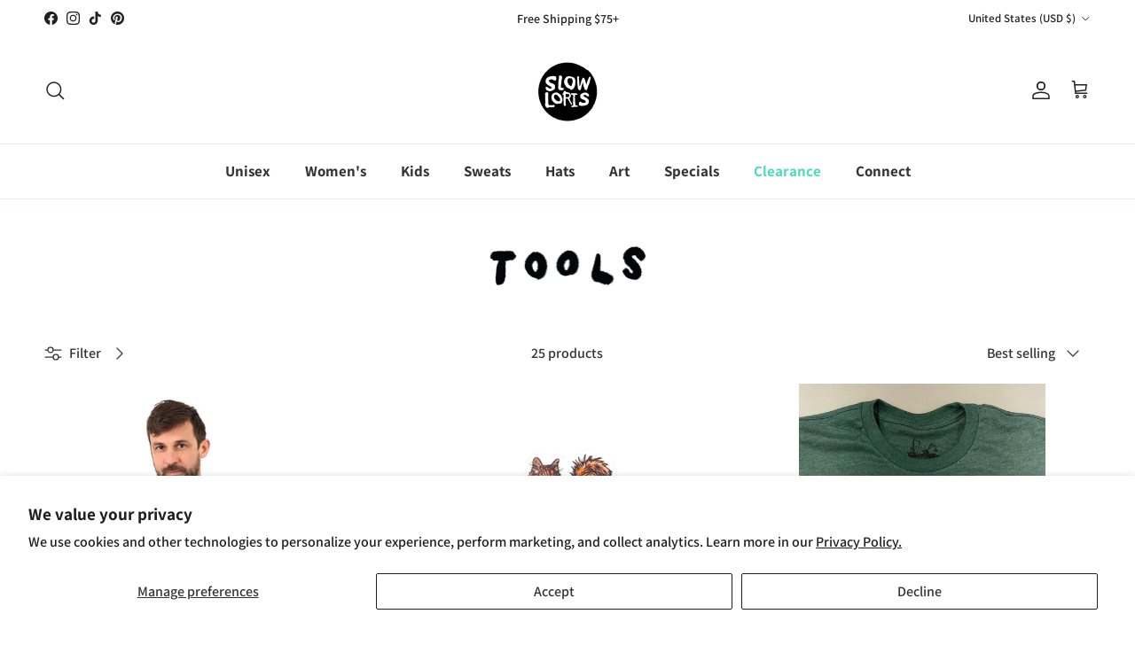

--- FILE ---
content_type: text/html; charset=utf-8
request_url: https://slowloris.com/collections/tools
body_size: 53045
content:
<!doctype html>
<html class="no-js" lang="en" dir="ltr">
<head><meta charset="utf-8">
<meta name="viewport" content="width=device-width,initial-scale=1">
<title>Tools &ndash; Slow Loris</title><link rel="canonical" href="https://slowloris.com/collections/tools"><link rel="icon" href="//slowloris.com/cdn/shop/files/Slow_Loris_Favicon_TEST_b1c15f62-9436-4c67-b8a7-0d65dd226f82.png?crop=center&height=48&v=1709133764&width=48" type="image/png">
  <link rel="apple-touch-icon" href="//slowloris.com/cdn/shop/files/Slow_Loris_Favicon_TEST_b1c15f62-9436-4c67-b8a7-0d65dd226f82.png?crop=center&height=180&v=1709133764&width=180"><meta property="og:site_name" content="Slow Loris">
<meta property="og:url" content="https://slowloris.com/collections/tools">
<meta property="og:title" content="Tools">
<meta property="og:type" content="product.group">
<meta property="og:description" content="Home of Slow Loris Shirts. Custom, unique t-shirt designs and artwork, drawn and screen printed with love on Guemes Island, Washington."><meta property="og:image" content="http://slowloris.com/cdn/shop/files/Slow_Loris_Circle_Dot_a0df5f7b-2d0d-44d0-bcfe-e97b7a2ea37d.jpg?crop=center&height=1200&v=1709348991&width=1200">
  <meta property="og:image:secure_url" content="https://slowloris.com/cdn/shop/files/Slow_Loris_Circle_Dot_a0df5f7b-2d0d-44d0-bcfe-e97b7a2ea37d.jpg?crop=center&height=1200&v=1709348991&width=1200">
  <meta property="og:image:width" content="4269">
  <meta property="og:image:height" content="4170"><meta name="twitter:card" content="summary_large_image">
<meta name="twitter:title" content="Tools">
<meta name="twitter:description" content="Home of Slow Loris Shirts. Custom, unique t-shirt designs and artwork, drawn and screen printed with love on Guemes Island, Washington.">
<style>@font-face {
  font-family: Assistant;
  font-weight: 600;
  font-style: normal;
  font-display: fallback;
  src: url("//slowloris.com/cdn/fonts/assistant/assistant_n6.b2cbcfa81550fc99b5d970d0ef582eebcbac24e0.woff2") format("woff2"),
       url("//slowloris.com/cdn/fonts/assistant/assistant_n6.5dced1e1f897f561a8304b6ef1c533d81fd1c6e0.woff") format("woff");
}
@font-face {
  font-family: Assistant;
  font-weight: 800;
  font-style: normal;
  font-display: fallback;
  src: url("//slowloris.com/cdn/fonts/assistant/assistant_n8.caff9d99271f06fb89de26ba7662dbb685d39fcc.woff2") format("woff2"),
       url("//slowloris.com/cdn/fonts/assistant/assistant_n8.f0472d26ec9d5e54e6f6aab077e3925b23191c3d.woff") format("woff");
}
@font-face {
  font-family: Assistant;
  font-weight: 500;
  font-style: normal;
  font-display: fallback;
  src: url("//slowloris.com/cdn/fonts/assistant/assistant_n5.26caedc0c0f332f957d0fb6b24adee050844cce5.woff2") format("woff2"),
       url("//slowloris.com/cdn/fonts/assistant/assistant_n5.d09f0488bf8aadd48534c94ac3f185fbc9ddb168.woff") format("woff");
}
@font-face {
  font-family: Assistant;
  font-weight: 400;
  font-style: normal;
  font-display: fallback;
  src: url("//slowloris.com/cdn/fonts/assistant/assistant_n4.9120912a469cad1cc292572851508ca49d12e768.woff2") format("woff2"),
       url("//slowloris.com/cdn/fonts/assistant/assistant_n4.6e9875ce64e0fefcd3f4446b7ec9036b3ddd2985.woff") format("woff");
}
@font-face {
  font-family: Assistant;
  font-weight: 400;
  font-style: normal;
  font-display: fallback;
  src: url("//slowloris.com/cdn/fonts/assistant/assistant_n4.9120912a469cad1cc292572851508ca49d12e768.woff2") format("woff2"),
       url("//slowloris.com/cdn/fonts/assistant/assistant_n4.6e9875ce64e0fefcd3f4446b7ec9036b3ddd2985.woff") format("woff");
}
@font-face {
  font-family: Assistant;
  font-weight: 700;
  font-style: normal;
  font-display: fallback;
  src: url("//slowloris.com/cdn/fonts/assistant/assistant_n7.bf44452348ec8b8efa3aa3068825305886b1c83c.woff2") format("woff2"),
       url("//slowloris.com/cdn/fonts/assistant/assistant_n7.0c887fee83f6b3bda822f1150b912c72da0f7b64.woff") format("woff");
}
@font-face {
  font-family: Assistant;
  font-weight: 600;
  font-style: normal;
  font-display: fallback;
  src: url("//slowloris.com/cdn/fonts/assistant/assistant_n6.b2cbcfa81550fc99b5d970d0ef582eebcbac24e0.woff2") format("woff2"),
       url("//slowloris.com/cdn/fonts/assistant/assistant_n6.5dced1e1f897f561a8304b6ef1c533d81fd1c6e0.woff") format("woff");
}
:root {
  --page-container-width:          1600px;
  --reading-container-width:       720px;
  --divider-opacity:               0.14;
  --gutter-large:                  30px;
  --gutter-desktop:                20px;
  --gutter-mobile:                 16px;
  --section-padding:               50px;
  --larger-section-padding:        80px;
  --larger-section-padding-mobile: 60px;
  --largest-section-padding:       110px;
  --aos-animate-duration:          0.6s;

  --base-font-family:              Assistant, sans-serif;
  --base-font-weight:              600;
  --base-font-style:               normal;
  --heading-font-family:           Assistant, sans-serif;
  --heading-font-weight:           400;
  --heading-font-style:            normal;
  --heading-font-letter-spacing:   normal;
  --logo-font-family:              Assistant, sans-serif;
  --logo-font-weight:              400;
  --logo-font-style:               normal;
  --nav-font-family:               Assistant, sans-serif;
  --nav-font-weight:               700;
  --nav-font-style:                normal;

  --base-text-size:16px;
  --base-line-height:              1.6;
  --input-text-size:16px;
  --smaller-text-size-1:13px;
  --smaller-text-size-2:14px;
  --smaller-text-size-3:13px;
  --smaller-text-size-4:12px;
  --larger-text-size:34px;
  --super-large-text-size:60px;
  --super-large-mobile-text-size:27px;
  --larger-mobile-text-size:27px;
  --logo-text-size:24px;--btn-letter-spacing: 0.08em;
    --btn-text-transform: uppercase;
    --button-text-size: 14px;
    --quickbuy-button-text-size: 13;
    --small-feature-link-font-size: 0.75em;
    --input-btn-padding-top: 1.2em;
    --input-btn-padding-bottom: 1.2em;--heading-text-transform:none;
  --nav-text-size:                      17px;
  --mobile-menu-font-weight:            600;

  --body-bg-color:                      255 255 255;
  --bg-color:                           255 255 255;
  --body-text-color:                    51 51 51;
  --text-color:                         51 51 51;

  --header-text-col:                    #232323;--header-text-hover-col:             var(--main-nav-link-hover-col);--header-bg-col:                     #ffffff;
  --heading-color:                     17 17 17;
  --body-heading-color:                17 17 17;
  --heading-divider-col:               #dfefe9;

  --logo-col:                          ;
  --main-nav-bg:                       #ffffff;
  --main-nav-link-col:                 ;
  --main-nav-link-hover-col:           ;
  --main-nav-link-featured-col:        #51dabc;

  --link-color:                        9 114 140;
  --body-link-color:                   9 114 140;

  --btn-bg-color:                        35 35 35;
  --btn-bg-hover-color:                  0 0 0;
  --btn-border-color:                    35 35 35;
  --btn-border-hover-color:              0 0 0;
  --btn-text-color:                      255 255 255;
  --btn-text-hover-color:                255 255 255;--btn-alt-bg-color:                    255 255 255;
  --btn-alt-text-color:                  0 0 0;
  --btn-alt-border-color:                0 0 0;
  --btn-alt-border-hover-color:          0 0 0;--btn-ter-bg-color:                    235 235 235;
  --btn-ter-text-color:                  0 0 0;
  --btn-ter-bg-hover-color:              35 35 35;
  --btn-ter-text-hover-color:            255 255 255;--btn-border-radius: 3px;
    --btn-inspired-border-radius: 3px;--color-scheme-default:                             #ffffff;
  --color-scheme-default-color:                       255 255 255;
  --color-scheme-default-text-color:                  51 51 51;
  --color-scheme-default-head-color:                  17 17 17;
  --color-scheme-default-link-color:                  9 114 140;
  --color-scheme-default-btn-text-color:              255 255 255;
  --color-scheme-default-btn-text-hover-color:        255 255 255;
  --color-scheme-default-btn-bg-color:                35 35 35;
  --color-scheme-default-btn-bg-hover-color:          0 0 0;
  --color-scheme-default-btn-border-color:            35 35 35;
  --color-scheme-default-btn-border-hover-color:      0 0 0;
  --color-scheme-default-btn-alt-text-color:          0 0 0;
  --color-scheme-default-btn-alt-bg-color:            255 255 255;
  --color-scheme-default-btn-alt-border-color:        0 0 0;
  --color-scheme-default-btn-alt-border-hover-color:  0 0 0;

  --color-scheme-1:                             #ebf4f0;
  --color-scheme-1-color:                       235 244 240;
  --color-scheme-1-text-color:                  52 52 52;
  --color-scheme-1-head-color:                  52 52 52;
  --color-scheme-1-link-color:                  52 52 52;
  --color-scheme-1-btn-text-color:              255 255 255;
  --color-scheme-1-btn-text-hover-color:        255 255 255;
  --color-scheme-1-btn-bg-color:                35 35 35;
  --color-scheme-1-btn-bg-hover-color:          0 0 0;
  --color-scheme-1-btn-border-color:            35 35 35;
  --color-scheme-1-btn-border-hover-color:      0 0 0;
  --color-scheme-1-btn-alt-text-color:          35 35 35;
  --color-scheme-1-btn-alt-bg-color:            108 38 38;
  --color-scheme-1-btn-alt-border-color:        35 35 35;
  --color-scheme-1-btn-alt-border-hover-color:  35 35 35;

  --color-scheme-2:                             #f2f2f2;
  --color-scheme-2-color:                       242 242 242;
  --color-scheme-2-text-color:                  52 52 52;
  --color-scheme-2-head-color:                  52 52 52;
  --color-scheme-2-link-color:                  52 52 52;
  --color-scheme-2-btn-text-color:              255 255 255;
  --color-scheme-2-btn-text-hover-color:        255 255 255;
  --color-scheme-2-btn-bg-color:                35 35 35;
  --color-scheme-2-btn-bg-hover-color:          0 0 0;
  --color-scheme-2-btn-border-color:            35 35 35;
  --color-scheme-2-btn-border-hover-color:      0 0 0;
  --color-scheme-2-btn-alt-text-color:          0 0 0;
  --color-scheme-2-btn-alt-bg-color:            255 255 255;
  --color-scheme-2-btn-alt-border-color:        0 0 0;
  --color-scheme-2-btn-alt-border-hover-color:  0 0 0;

  /* Shop Pay payment terms */
  --payment-terms-background-color:    #ffffff;--quickbuy-bg: 242 242 242;--body-input-background-color:       rgb(var(--body-bg-color));
  --input-background-color:            rgb(var(--body-bg-color));
  --body-input-text-color:             var(--body-text-color);
  --input-text-color:                  var(--body-text-color);
  --body-input-border-color:           rgb(204, 204, 204);
  --input-border-color:                rgb(204, 204, 204);
  --input-border-color-hover:          rgb(143, 143, 143);
  --input-border-color-active:         rgb(51, 51, 51);

  --swatch-cross-svg:                  url("data:image/svg+xml,%3Csvg xmlns='http://www.w3.org/2000/svg' width='240' height='240' viewBox='0 0 24 24' fill='none' stroke='rgb(204, 204, 204)' stroke-width='0.09' preserveAspectRatio='none' %3E%3Cline x1='24' y1='0' x2='0' y2='24'%3E%3C/line%3E%3C/svg%3E");
  --swatch-cross-hover:                url("data:image/svg+xml,%3Csvg xmlns='http://www.w3.org/2000/svg' width='240' height='240' viewBox='0 0 24 24' fill='none' stroke='rgb(143, 143, 143)' stroke-width='0.09' preserveAspectRatio='none' %3E%3Cline x1='24' y1='0' x2='0' y2='24'%3E%3C/line%3E%3C/svg%3E");
  --swatch-cross-active:               url("data:image/svg+xml,%3Csvg xmlns='http://www.w3.org/2000/svg' width='240' height='240' viewBox='0 0 24 24' fill='none' stroke='rgb(51, 51, 51)' stroke-width='0.09' preserveAspectRatio='none' %3E%3Cline x1='24' y1='0' x2='0' y2='24'%3E%3C/line%3E%3C/svg%3E");

  --footer-divider-col:                #63ab91;
  --footer-text-col:                   20 99 70;
  --footer-heading-col:                0 0 0;
  --footer-bg-col:                     192 218 209;--product-label-overlay-justify: flex-end;--product-label-overlay-align: flex-start;--product-label-overlay-reduction-text:   #ffffff;
  --product-label-overlay-reduction-bg:     #860001;
  --product-label-overlay-reduction-text-weight: 600;
  --product-label-overlay-stock-text:       #ffffff;
  --product-label-overlay-stock-bg:         #09728c;
  --product-label-overlay-new-text:         #ffffff;
  --product-label-overlay-new-bg:           #09728c;
  --product-label-overlay-meta-text:        #ffffff;
  --product-label-overlay-meta-bg:          #09728c;
  --product-label-sale-text:                #b33323;
  --product-label-sold-text:                #232323;
  --product-label-preorder-text:            #232323;

  --product-block-crop-align:               center;

  
  --product-block-price-align:              center;
  --product-block-price-item-margin-start:  .25rem;
  --product-block-price-item-margin-end:    .25rem;
  

  

  --collection-block-image-position:   center center;

  --swatch-picker-image-size:          90px;
  --swatch-crop-align:                 center center;

  --image-overlay-text-color:          255 255 255;--image-overlay-bg:                  rgba(0, 0, 0, 0.22);
  --image-overlay-shadow-start:        rgb(0 0 0 / 0.28);
  --image-overlay-box-opacity:         0.59;--product-inventory-ok-box-color:            #f2faf0;
  --product-inventory-ok-text-color:           #108043;
  --product-inventory-ok-icon-box-fill-color:  #fff;
  --product-inventory-low-box-color:           #fcf1cd;
  --product-inventory-low-text-color:          #dd9a1a;
  --product-inventory-low-icon-box-fill-color: #fff;
  --product-inventory-low-text-color-channels: 16, 128, 67;
  --product-inventory-ok-text-color-channels:  221, 154, 26;

  --rating-star-color: 128 130 132;--overlay-align-left: start;
    --overlay-align-right: end;}html[dir=rtl] {
  --overlay-right-text-m-left: 0;
  --overlay-right-text-m-right: auto;
  --overlay-left-shadow-left-left: 15%;
  --overlay-left-shadow-left-right: -50%;
  --overlay-left-shadow-right-left: -85%;
  --overlay-left-shadow-right-right: 0;
}.image-overlay--bg-box .text-overlay .text-overlay__text {
    --image-overlay-box-bg: 255 255 255;
    --heading-color: var(--body-heading-color);
    --text-color: var(--body-text-color);
    --link-color: var(--body-link-color);
  }::selection {
    background: rgb(var(--body-heading-color));
    color: rgb(var(--body-bg-color));
  }
  ::-moz-selection {
    background: rgb(var(--body-heading-color));
    color: rgb(var(--body-bg-color));
  }@media (max-width: 767.98px) {
  .product-block__image-dots {
    left: auto;
    right: 10px;
  }
}.use-color-scheme--default {
  --product-label-sale-text:           #b33323;
  --product-label-sold-text:           #232323;
  --product-label-preorder-text:       #232323;
  --input-background-color:            rgb(var(--body-bg-color));
  --input-text-color:                  var(--body-input-text-color);
  --input-border-color:                rgb(204, 204, 204);
  --input-border-color-hover:          rgb(143, 143, 143);
  --input-border-color-active:         rgb(51, 51, 51);
}</style>

  <link href="//slowloris.com/cdn/shop/t/29/assets/main.css?v=172312757779536793001754927471" rel="stylesheet" type="text/css" media="all" />
<link rel="preload" as="font" href="//slowloris.com/cdn/fonts/assistant/assistant_n6.b2cbcfa81550fc99b5d970d0ef582eebcbac24e0.woff2" type="font/woff2" crossorigin><link rel="preload" as="font" href="//slowloris.com/cdn/fonts/assistant/assistant_n4.9120912a469cad1cc292572851508ca49d12e768.woff2" type="font/woff2" crossorigin><script>
    document.documentElement.className = document.documentElement.className.replace('no-js', 'js');

    window.theme = {
      info: {
        name: 'Symmetry',
        version: '8.0.0'
      },
      device: {
        hasTouch: window.matchMedia('(any-pointer: coarse)').matches,
        hasHover: window.matchMedia('(hover: hover)').matches
      },
      mediaQueries: {
        md: '(min-width: 768px)',
        productMediaCarouselBreak: '(min-width: 1041px)'
      },
      routes: {
        base: 'https://slowloris.com',
        cart: '/cart',
        cartAdd: '/cart/add.js',
        cartUpdate: '/cart/update.js',
        predictiveSearch: '/search/suggest'
      },
      strings: {
        cartTermsConfirmation: "You must agree to the terms and conditions before continuing.",
        cartItemsQuantityError: "You can only add [QUANTITY] of this item to your cart.",
        generalSearchViewAll: "View all search results",
        noStock: "Sold out",
        noVariant: "Unavailable",
        productsProductChooseA: "Choose a",
        generalSearchPages: "Pages",
        generalSearchNoResultsWithoutTerms: "Sorry, we couldnʼt find any results",
        shippingCalculator: {
          singleRate: "There is one shipping rate for this destination:",
          multipleRates: "There are multiple shipping rates for this destination:",
          noRates: "We do not ship to this destination."
        },
        regularPrice: "Regular price",
        salePrice: "Sale price"
      },
      settings: {
        moneyWithCurrencyFormat: "${{amount}} USD",
        cartType: "drawer",
        afterAddToCart: "drawer",
        quickbuyStyle: "button",
        externalLinksNewTab: true,
        internalLinksSmoothScroll: true
      }
    }

    theme.inlineNavigationCheck = function() {
      var pageHeader = document.querySelector('.pageheader'),
          inlineNavContainer = pageHeader.querySelector('.logo-area__left__inner'),
          inlineNav = inlineNavContainer.querySelector('.navigation--left');
      if (inlineNav && getComputedStyle(inlineNav).display != 'none') {
        var inlineMenuCentered = document.querySelector('.pageheader--layout-inline-menu-center'),
            logoContainer = document.querySelector('.logo-area__middle__inner');
        if(inlineMenuCentered) {
          var rightWidth = document.querySelector('.logo-area__right__inner').clientWidth,
              middleWidth = logoContainer.clientWidth,
              logoArea = document.querySelector('.logo-area'),
              computedLogoAreaStyle = getComputedStyle(logoArea),
              logoAreaInnerWidth = logoArea.clientWidth - Math.ceil(parseFloat(computedLogoAreaStyle.paddingLeft)) - Math.ceil(parseFloat(computedLogoAreaStyle.paddingRight)),
              availableNavWidth = logoAreaInnerWidth - Math.max(rightWidth, middleWidth) * 2 - 40;
          inlineNavContainer.style.maxWidth = availableNavWidth + 'px';
        }

        var firstInlineNavLink = inlineNav.querySelector('.navigation__item:first-child'),
            lastInlineNavLink = inlineNav.querySelector('.navigation__item:last-child');
        if (lastInlineNavLink) {
          var inlineNavWidth = null;
          if(document.querySelector('html[dir=rtl]')) {
            inlineNavWidth = firstInlineNavLink.offsetLeft - lastInlineNavLink.offsetLeft + firstInlineNavLink.offsetWidth;
          } else {
            inlineNavWidth = lastInlineNavLink.offsetLeft - firstInlineNavLink.offsetLeft + lastInlineNavLink.offsetWidth;
          }
          if (inlineNavContainer.offsetWidth >= inlineNavWidth) {
            pageHeader.classList.add('pageheader--layout-inline-permitted');
            var tallLogo = logoContainer.clientHeight > lastInlineNavLink.clientHeight + 20;
            if (tallLogo) {
              inlineNav.classList.add('navigation--tight-underline');
            } else {
              inlineNav.classList.remove('navigation--tight-underline');
            }
          } else {
            pageHeader.classList.remove('pageheader--layout-inline-permitted');
          }
        }
      }
    };

    theme.setInitialHeaderHeightProperty = () => {
      const section = document.querySelector('.section-header');
      if (section) {
        document.documentElement.style.setProperty('--theme-header-height', Math.ceil(section.clientHeight) + 'px');
      }
    };
  </script>

  <script src="//slowloris.com/cdn/shop/t/29/assets/main.js?v=150891663519462644191754927471" defer></script>
    <script src="//slowloris.com/cdn/shop/t/29/assets/animate-on-scroll.js?v=15249566486942820451754927470" defer></script>
    <link href="//slowloris.com/cdn/shop/t/29/assets/animate-on-scroll.css?v=135962721104954213331754927470" rel="stylesheet" type="text/css" media="all" />
  

  <script>window.performance && window.performance.mark && window.performance.mark('shopify.content_for_header.start');</script><meta name="google-site-verification" content="wtmWtpSnvnLOZ9opBBZEMGb3rr6THLx_sNRmut54HuA">
<meta id="shopify-digital-wallet" name="shopify-digital-wallet" content="/15271933/digital_wallets/dialog">
<meta name="shopify-checkout-api-token" content="9ffe41d0bff32f7051e5a6da810bd173">
<meta id="in-context-paypal-metadata" data-shop-id="15271933" data-venmo-supported="false" data-environment="production" data-locale="en_US" data-paypal-v4="true" data-currency="USD">
<link rel="alternate" type="application/atom+xml" title="Feed" href="/collections/tools.atom" />
<link rel="next" href="/collections/tools?page=2">
<link rel="alternate" type="application/json+oembed" href="https://slowloris.com/collections/tools.oembed">
<script async="async" src="/checkouts/internal/preloads.js?locale=en-US"></script>
<link rel="preconnect" href="https://shop.app" crossorigin="anonymous">
<script async="async" src="https://shop.app/checkouts/internal/preloads.js?locale=en-US&shop_id=15271933" crossorigin="anonymous"></script>
<script id="apple-pay-shop-capabilities" type="application/json">{"shopId":15271933,"countryCode":"US","currencyCode":"USD","merchantCapabilities":["supports3DS"],"merchantId":"gid:\/\/shopify\/Shop\/15271933","merchantName":"Slow Loris","requiredBillingContactFields":["postalAddress","email"],"requiredShippingContactFields":["postalAddress","email"],"shippingType":"shipping","supportedNetworks":["visa","masterCard","amex","discover","elo","jcb"],"total":{"type":"pending","label":"Slow Loris","amount":"1.00"},"shopifyPaymentsEnabled":true,"supportsSubscriptions":true}</script>
<script id="shopify-features" type="application/json">{"accessToken":"9ffe41d0bff32f7051e5a6da810bd173","betas":["rich-media-storefront-analytics"],"domain":"slowloris.com","predictiveSearch":true,"shopId":15271933,"locale":"en"}</script>
<script>var Shopify = Shopify || {};
Shopify.shop = "slow-loris-studio.myshopify.com";
Shopify.locale = "en";
Shopify.currency = {"active":"USD","rate":"1.0"};
Shopify.country = "US";
Shopify.theme = {"name":"8.0 Update of FINAL Symmetry","id":136076820585,"schema_name":"Symmetry","schema_version":"8.0.0","theme_store_id":568,"role":"main"};
Shopify.theme.handle = "null";
Shopify.theme.style = {"id":null,"handle":null};
Shopify.cdnHost = "slowloris.com/cdn";
Shopify.routes = Shopify.routes || {};
Shopify.routes.root = "/";</script>
<script type="module">!function(o){(o.Shopify=o.Shopify||{}).modules=!0}(window);</script>
<script>!function(o){function n(){var o=[];function n(){o.push(Array.prototype.slice.apply(arguments))}return n.q=o,n}var t=o.Shopify=o.Shopify||{};t.loadFeatures=n(),t.autoloadFeatures=n()}(window);</script>
<script>
  window.ShopifyPay = window.ShopifyPay || {};
  window.ShopifyPay.apiHost = "shop.app\/pay";
  window.ShopifyPay.redirectState = null;
</script>
<script id="shop-js-analytics" type="application/json">{"pageType":"collection"}</script>
<script defer="defer" async type="module" src="//slowloris.com/cdn/shopifycloud/shop-js/modules/v2/client.init-shop-cart-sync_C5BV16lS.en.esm.js"></script>
<script defer="defer" async type="module" src="//slowloris.com/cdn/shopifycloud/shop-js/modules/v2/chunk.common_CygWptCX.esm.js"></script>
<script type="module">
  await import("//slowloris.com/cdn/shopifycloud/shop-js/modules/v2/client.init-shop-cart-sync_C5BV16lS.en.esm.js");
await import("//slowloris.com/cdn/shopifycloud/shop-js/modules/v2/chunk.common_CygWptCX.esm.js");

  window.Shopify.SignInWithShop?.initShopCartSync?.({"fedCMEnabled":true,"windoidEnabled":true});

</script>
<script>
  window.Shopify = window.Shopify || {};
  if (!window.Shopify.featureAssets) window.Shopify.featureAssets = {};
  window.Shopify.featureAssets['shop-js'] = {"shop-cart-sync":["modules/v2/client.shop-cart-sync_ZFArdW7E.en.esm.js","modules/v2/chunk.common_CygWptCX.esm.js"],"init-fed-cm":["modules/v2/client.init-fed-cm_CmiC4vf6.en.esm.js","modules/v2/chunk.common_CygWptCX.esm.js"],"shop-button":["modules/v2/client.shop-button_tlx5R9nI.en.esm.js","modules/v2/chunk.common_CygWptCX.esm.js"],"shop-cash-offers":["modules/v2/client.shop-cash-offers_DOA2yAJr.en.esm.js","modules/v2/chunk.common_CygWptCX.esm.js","modules/v2/chunk.modal_D71HUcav.esm.js"],"init-windoid":["modules/v2/client.init-windoid_sURxWdc1.en.esm.js","modules/v2/chunk.common_CygWptCX.esm.js"],"shop-toast-manager":["modules/v2/client.shop-toast-manager_ClPi3nE9.en.esm.js","modules/v2/chunk.common_CygWptCX.esm.js"],"init-shop-email-lookup-coordinator":["modules/v2/client.init-shop-email-lookup-coordinator_B8hsDcYM.en.esm.js","modules/v2/chunk.common_CygWptCX.esm.js"],"init-shop-cart-sync":["modules/v2/client.init-shop-cart-sync_C5BV16lS.en.esm.js","modules/v2/chunk.common_CygWptCX.esm.js"],"avatar":["modules/v2/client.avatar_BTnouDA3.en.esm.js"],"pay-button":["modules/v2/client.pay-button_FdsNuTd3.en.esm.js","modules/v2/chunk.common_CygWptCX.esm.js"],"init-customer-accounts":["modules/v2/client.init-customer-accounts_DxDtT_ad.en.esm.js","modules/v2/client.shop-login-button_C5VAVYt1.en.esm.js","modules/v2/chunk.common_CygWptCX.esm.js","modules/v2/chunk.modal_D71HUcav.esm.js"],"init-shop-for-new-customer-accounts":["modules/v2/client.init-shop-for-new-customer-accounts_ChsxoAhi.en.esm.js","modules/v2/client.shop-login-button_C5VAVYt1.en.esm.js","modules/v2/chunk.common_CygWptCX.esm.js","modules/v2/chunk.modal_D71HUcav.esm.js"],"shop-login-button":["modules/v2/client.shop-login-button_C5VAVYt1.en.esm.js","modules/v2/chunk.common_CygWptCX.esm.js","modules/v2/chunk.modal_D71HUcav.esm.js"],"init-customer-accounts-sign-up":["modules/v2/client.init-customer-accounts-sign-up_CPSyQ0Tj.en.esm.js","modules/v2/client.shop-login-button_C5VAVYt1.en.esm.js","modules/v2/chunk.common_CygWptCX.esm.js","modules/v2/chunk.modal_D71HUcav.esm.js"],"shop-follow-button":["modules/v2/client.shop-follow-button_Cva4Ekp9.en.esm.js","modules/v2/chunk.common_CygWptCX.esm.js","modules/v2/chunk.modal_D71HUcav.esm.js"],"checkout-modal":["modules/v2/client.checkout-modal_BPM8l0SH.en.esm.js","modules/v2/chunk.common_CygWptCX.esm.js","modules/v2/chunk.modal_D71HUcav.esm.js"],"lead-capture":["modules/v2/client.lead-capture_Bi8yE_yS.en.esm.js","modules/v2/chunk.common_CygWptCX.esm.js","modules/v2/chunk.modal_D71HUcav.esm.js"],"shop-login":["modules/v2/client.shop-login_D6lNrXab.en.esm.js","modules/v2/chunk.common_CygWptCX.esm.js","modules/v2/chunk.modal_D71HUcav.esm.js"],"payment-terms":["modules/v2/client.payment-terms_CZxnsJam.en.esm.js","modules/v2/chunk.common_CygWptCX.esm.js","modules/v2/chunk.modal_D71HUcav.esm.js"]};
</script>
<script>(function() {
  var isLoaded = false;
  function asyncLoad() {
    if (isLoaded) return;
    isLoaded = true;
    var urls = ["https:\/\/chimpstatic.com\/mcjs-connected\/js\/users\/f4fc7ee098af70a16bfefbc0f\/dc5c9c6e5eceb5dbd886b0656.js?shop=slow-loris-studio.myshopify.com","https:\/\/cdn-bundler.nice-team.net\/app\/js\/bundler.js?shop=slow-loris-studio.myshopify.com","https:\/\/cdn.productcustomizer.com\/storefront\/production-product-customizer-v2.js?shop=slow-loris-studio.myshopify.com","https:\/\/cdn.roseperl.com\/storelocator-prod\/stockist-form\/slow-loris-studio-1750215195.js?shop=slow-loris-studio.myshopify.com","https:\/\/cdn.roseperl.com\/storelocator-prod\/setting\/slow-loris-studio-1756459844.js?shop=slow-loris-studio.myshopify.com","https:\/\/cdn.roseperl.com\/storelocator-prod\/wtb\/slow-loris-studio-1756459845.js?shop=slow-loris-studio.myshopify.com"];
    for (var i = 0; i < urls.length; i++) {
      var s = document.createElement('script');
      s.type = 'text/javascript';
      s.async = true;
      s.src = urls[i];
      var x = document.getElementsByTagName('script')[0];
      x.parentNode.insertBefore(s, x);
    }
  };
  if(window.attachEvent) {
    window.attachEvent('onload', asyncLoad);
  } else {
    window.addEventListener('load', asyncLoad, false);
  }
})();</script>
<script id="__st">var __st={"a":15271933,"offset":-28800,"reqid":"1ad39d87-7bd6-4a01-9f2a-bd28fa5cf8d0-1768778356","pageurl":"slowloris.com\/collections\/tools","u":"fbb2a9fa55dc","p":"collection","rtyp":"collection","rid":274897961065};</script>
<script>window.ShopifyPaypalV4VisibilityTracking = true;</script>
<script id="captcha-bootstrap">!function(){'use strict';const t='contact',e='account',n='new_comment',o=[[t,t],['blogs',n],['comments',n],[t,'customer']],c=[[e,'customer_login'],[e,'guest_login'],[e,'recover_customer_password'],[e,'create_customer']],r=t=>t.map((([t,e])=>`form[action*='/${t}']:not([data-nocaptcha='true']) input[name='form_type'][value='${e}']`)).join(','),a=t=>()=>t?[...document.querySelectorAll(t)].map((t=>t.form)):[];function s(){const t=[...o],e=r(t);return a(e)}const i='password',u='form_key',d=['recaptcha-v3-token','g-recaptcha-response','h-captcha-response',i],f=()=>{try{return window.sessionStorage}catch{return}},m='__shopify_v',_=t=>t.elements[u];function p(t,e,n=!1){try{const o=window.sessionStorage,c=JSON.parse(o.getItem(e)),{data:r}=function(t){const{data:e,action:n}=t;return t[m]||n?{data:e,action:n}:{data:t,action:n}}(c);for(const[e,n]of Object.entries(r))t.elements[e]&&(t.elements[e].value=n);n&&o.removeItem(e)}catch(o){console.error('form repopulation failed',{error:o})}}const l='form_type',E='cptcha';function T(t){t.dataset[E]=!0}const w=window,h=w.document,L='Shopify',v='ce_forms',y='captcha';let A=!1;((t,e)=>{const n=(g='f06e6c50-85a8-45c8-87d0-21a2b65856fe',I='https://cdn.shopify.com/shopifycloud/storefront-forms-hcaptcha/ce_storefront_forms_captcha_hcaptcha.v1.5.2.iife.js',D={infoText:'Protected by hCaptcha',privacyText:'Privacy',termsText:'Terms'},(t,e,n)=>{const o=w[L][v],c=o.bindForm;if(c)return c(t,g,e,D).then(n);var r;o.q.push([[t,g,e,D],n]),r=I,A||(h.body.append(Object.assign(h.createElement('script'),{id:'captcha-provider',async:!0,src:r})),A=!0)});var g,I,D;w[L]=w[L]||{},w[L][v]=w[L][v]||{},w[L][v].q=[],w[L][y]=w[L][y]||{},w[L][y].protect=function(t,e){n(t,void 0,e),T(t)},Object.freeze(w[L][y]),function(t,e,n,w,h,L){const[v,y,A,g]=function(t,e,n){const i=e?o:[],u=t?c:[],d=[...i,...u],f=r(d),m=r(i),_=r(d.filter((([t,e])=>n.includes(e))));return[a(f),a(m),a(_),s()]}(w,h,L),I=t=>{const e=t.target;return e instanceof HTMLFormElement?e:e&&e.form},D=t=>v().includes(t);t.addEventListener('submit',(t=>{const e=I(t);if(!e)return;const n=D(e)&&!e.dataset.hcaptchaBound&&!e.dataset.recaptchaBound,o=_(e),c=g().includes(e)&&(!o||!o.value);(n||c)&&t.preventDefault(),c&&!n&&(function(t){try{if(!f())return;!function(t){const e=f();if(!e)return;const n=_(t);if(!n)return;const o=n.value;o&&e.removeItem(o)}(t);const e=Array.from(Array(32),(()=>Math.random().toString(36)[2])).join('');!function(t,e){_(t)||t.append(Object.assign(document.createElement('input'),{type:'hidden',name:u})),t.elements[u].value=e}(t,e),function(t,e){const n=f();if(!n)return;const o=[...t.querySelectorAll(`input[type='${i}']`)].map((({name:t})=>t)),c=[...d,...o],r={};for(const[a,s]of new FormData(t).entries())c.includes(a)||(r[a]=s);n.setItem(e,JSON.stringify({[m]:1,action:t.action,data:r}))}(t,e)}catch(e){console.error('failed to persist form',e)}}(e),e.submit())}));const S=(t,e)=>{t&&!t.dataset[E]&&(n(t,e.some((e=>e===t))),T(t))};for(const o of['focusin','change'])t.addEventListener(o,(t=>{const e=I(t);D(e)&&S(e,y())}));const B=e.get('form_key'),M=e.get(l),P=B&&M;t.addEventListener('DOMContentLoaded',(()=>{const t=y();if(P)for(const e of t)e.elements[l].value===M&&p(e,B);[...new Set([...A(),...v().filter((t=>'true'===t.dataset.shopifyCaptcha))])].forEach((e=>S(e,t)))}))}(h,new URLSearchParams(w.location.search),n,t,e,['guest_login'])})(!0,!0)}();</script>
<script integrity="sha256-4kQ18oKyAcykRKYeNunJcIwy7WH5gtpwJnB7kiuLZ1E=" data-source-attribution="shopify.loadfeatures" defer="defer" src="//slowloris.com/cdn/shopifycloud/storefront/assets/storefront/load_feature-a0a9edcb.js" crossorigin="anonymous"></script>
<script crossorigin="anonymous" defer="defer" src="//slowloris.com/cdn/shopifycloud/storefront/assets/shopify_pay/storefront-65b4c6d7.js?v=20250812"></script>
<script data-source-attribution="shopify.dynamic_checkout.dynamic.init">var Shopify=Shopify||{};Shopify.PaymentButton=Shopify.PaymentButton||{isStorefrontPortableWallets:!0,init:function(){window.Shopify.PaymentButton.init=function(){};var t=document.createElement("script");t.src="https://slowloris.com/cdn/shopifycloud/portable-wallets/latest/portable-wallets.en.js",t.type="module",document.head.appendChild(t)}};
</script>
<script data-source-attribution="shopify.dynamic_checkout.buyer_consent">
  function portableWalletsHideBuyerConsent(e){var t=document.getElementById("shopify-buyer-consent"),n=document.getElementById("shopify-subscription-policy-button");t&&n&&(t.classList.add("hidden"),t.setAttribute("aria-hidden","true"),n.removeEventListener("click",e))}function portableWalletsShowBuyerConsent(e){var t=document.getElementById("shopify-buyer-consent"),n=document.getElementById("shopify-subscription-policy-button");t&&n&&(t.classList.remove("hidden"),t.removeAttribute("aria-hidden"),n.addEventListener("click",e))}window.Shopify?.PaymentButton&&(window.Shopify.PaymentButton.hideBuyerConsent=portableWalletsHideBuyerConsent,window.Shopify.PaymentButton.showBuyerConsent=portableWalletsShowBuyerConsent);
</script>
<script data-source-attribution="shopify.dynamic_checkout.cart.bootstrap">document.addEventListener("DOMContentLoaded",(function(){function t(){return document.querySelector("shopify-accelerated-checkout-cart, shopify-accelerated-checkout")}if(t())Shopify.PaymentButton.init();else{new MutationObserver((function(e,n){t()&&(Shopify.PaymentButton.init(),n.disconnect())})).observe(document.body,{childList:!0,subtree:!0})}}));
</script>
<script id='scb4127' type='text/javascript' async='' src='https://slowloris.com/cdn/shopifycloud/privacy-banner/storefront-banner.js'></script><link id="shopify-accelerated-checkout-styles" rel="stylesheet" media="screen" href="https://slowloris.com/cdn/shopifycloud/portable-wallets/latest/accelerated-checkout-backwards-compat.css" crossorigin="anonymous">
<style id="shopify-accelerated-checkout-cart">
        #shopify-buyer-consent {
  margin-top: 1em;
  display: inline-block;
  width: 100%;
}

#shopify-buyer-consent.hidden {
  display: none;
}

#shopify-subscription-policy-button {
  background: none;
  border: none;
  padding: 0;
  text-decoration: underline;
  font-size: inherit;
  cursor: pointer;
}

#shopify-subscription-policy-button::before {
  box-shadow: none;
}

      </style>
<script id="sections-script" data-sections="footer" defer="defer" src="//slowloris.com/cdn/shop/t/29/compiled_assets/scripts.js?v=4987"></script>
<script>window.performance && window.performance.mark && window.performance.mark('shopify.content_for_header.end');</script>
<!-- CC Custom Head Start --><!-- CC Custom Head End --><!-- Google tag (gtag.js) -->
<script async src="https://www.googletagmanager.com/gtag/js?id=AW-11054226314">
</script>
<script>
  window.dataLayer = window.dataLayer || [];
  function gtag(){dataLayer.push(arguments);}
  gtag('js', new Date());

  gtag('config', 'AW-11054226314');
</script>
<!-- BEGIN app block: shopify://apps/bundler/blocks/bundler-script-append/7a6ae1b8-3b16-449b-8429-8bb89a62c664 --><script defer="defer">
	/**	Bundler script loader, version number: 2.0 */
	(function(){
		var loadScript=function(a,b){var c=document.createElement("script");c.type="text/javascript",c.readyState?c.onreadystatechange=function(){("loaded"==c.readyState||"complete"==c.readyState)&&(c.onreadystatechange=null,b())}:c.onload=function(){b()},c.src=a,document.getElementsByTagName("head")[0].appendChild(c)};
		appendScriptUrl('slow-loris-studio.myshopify.com');

		// get script url and append timestamp of last change
		function appendScriptUrl(shop) {

			var timeStamp = Math.floor(Date.now() / (1000*1*1));
			var timestampUrl = 'https://bundler.nice-team.net/app/shop/status/'+shop+'.js?'+timeStamp;

			loadScript(timestampUrl, function() {
				// append app script
				if (typeof bundler_settings_updated == 'undefined') {
					console.log('settings are undefined');
					bundler_settings_updated = 'default-by-script';
				}
				var scriptUrl = "https://cdn-bundler.nice-team.net/app/js/bundler-script.js?shop="+shop+"&"+bundler_settings_updated;
				loadScript(scriptUrl, function(){});
			});
		}
	})();

	var BndlrScriptAppended = true;
	
</script>

<!-- END app block --><!-- BEGIN app block: shopify://apps/judge-me-reviews/blocks/judgeme_core/61ccd3b1-a9f2-4160-9fe9-4fec8413e5d8 --><!-- Start of Judge.me Core -->






<link rel="dns-prefetch" href="https://cdnwidget.judge.me">
<link rel="dns-prefetch" href="https://cdn.judge.me">
<link rel="dns-prefetch" href="https://cdn1.judge.me">
<link rel="dns-prefetch" href="https://api.judge.me">

<script data-cfasync='false' class='jdgm-settings-script'>window.jdgmSettings={"pagination":5,"disable_web_reviews":false,"badge_no_review_text":"No reviews","badge_n_reviews_text":"  {{ n }} review/reviews","badge_star_color":"#218E6D","hide_badge_preview_if_no_reviews":true,"badge_hide_text":false,"enforce_center_preview_badge":false,"widget_title":"Customer Reviews","widget_open_form_text":"Write a review","widget_close_form_text":"Cancel review","widget_refresh_page_text":"Refresh page","widget_summary_text":"Based on {{ number_of_reviews }} review/reviews","widget_no_review_text":"Be the first to write a review","widget_name_field_text":"Display name","widget_verified_name_field_text":"Verified Name (public)","widget_name_placeholder_text":"Display name","widget_required_field_error_text":"This field is required.","widget_email_field_text":"Email address","widget_verified_email_field_text":"Verified Email (private, can not be edited)","widget_email_placeholder_text":"Your email address","widget_email_field_error_text":"Please enter a valid email address.","widget_rating_field_text":"Rating","widget_review_title_field_text":"Review Title","widget_review_title_placeholder_text":"Give your review a title","widget_review_body_field_text":"Review content","widget_review_body_placeholder_text":"Start writing here...","widget_pictures_field_text":"Picture/Video (optional)","widget_submit_review_text":"Submit Review","widget_submit_verified_review_text":"Submit Verified Review","widget_submit_success_msg_with_auto_publish":"Thank you! Please refresh the page in a few moments to see your review. You can remove or edit your review by logging into \u003ca href='https://judge.me/login' target='_blank' rel='nofollow noopener'\u003eJudge.me\u003c/a\u003e","widget_submit_success_msg_no_auto_publish":"Thank you! Your review will be published as soon as it is approved by the shop admin. You can remove or edit your review by logging into \u003ca href='https://judge.me/login' target='_blank' rel='nofollow noopener'\u003eJudge.me\u003c/a\u003e","widget_show_default_reviews_out_of_total_text":"Showing {{ n_reviews_shown }} out of {{ n_reviews }} reviews.","widget_show_all_link_text":"Show all","widget_show_less_link_text":"Show less","widget_author_said_text":"{{ reviewer_name }} said:","widget_days_text":"{{ n }} days ago","widget_weeks_text":"{{ n }} week/weeks ago","widget_months_text":"{{ n }} month/months ago","widget_years_text":"{{ n }} year/years ago","widget_yesterday_text":"Yesterday","widget_today_text":"Today","widget_replied_text":"\u003e\u003e {{ shop_name }} replied:","widget_read_more_text":"Read more","widget_reviewer_name_as_initial":"","widget_rating_filter_color":"#218E6D","widget_rating_filter_see_all_text":"See all reviews","widget_sorting_most_recent_text":"Most Recent","widget_sorting_highest_rating_text":"Highest Rating","widget_sorting_lowest_rating_text":"Lowest Rating","widget_sorting_with_pictures_text":"Only Pictures","widget_sorting_most_helpful_text":"Most Helpful","widget_open_question_form_text":"Ask a question","widget_reviews_subtab_text":"Reviews","widget_questions_subtab_text":"Questions","widget_question_label_text":"Question","widget_answer_label_text":"Answer","widget_question_placeholder_text":"Write your question here","widget_submit_question_text":"Submit Question","widget_question_submit_success_text":"Thank you for your question! We will notify you once it gets answered.","widget_star_color":"#218E6D","verified_badge_text":"Verified","verified_badge_bg_color":"#6BF2C9","verified_badge_text_color":"#fff","verified_badge_placement":"left-of-reviewer-name","widget_review_max_height":"","widget_hide_border":false,"widget_social_share":false,"widget_thumb":false,"widget_review_location_show":false,"widget_location_format":"","all_reviews_include_out_of_store_products":true,"all_reviews_out_of_store_text":"(out of store)","all_reviews_pagination":100,"all_reviews_product_name_prefix_text":"about","enable_review_pictures":true,"enable_question_anwser":false,"widget_theme":"leex","review_date_format":"mm/dd/yyyy","default_sort_method":"most-recent","widget_product_reviews_subtab_text":"Product Reviews","widget_shop_reviews_subtab_text":"Shop Reviews","widget_other_products_reviews_text":"Reviews for other products","widget_store_reviews_subtab_text":"Store reviews","widget_no_store_reviews_text":"This store hasn't received any reviews yet","widget_web_restriction_product_reviews_text":"This product hasn't received any reviews yet","widget_no_items_text":"No items found","widget_show_more_text":"Show more","widget_write_a_store_review_text":"Write a Store Review","widget_other_languages_heading":"Reviews in Other Languages","widget_translate_review_text":"Translate review to {{ language }}","widget_translating_review_text":"Translating...","widget_show_original_translation_text":"Show original ({{ language }})","widget_translate_review_failed_text":"Review couldn't be translated.","widget_translate_review_retry_text":"Retry","widget_translate_review_try_again_later_text":"Try again later","show_product_url_for_grouped_product":false,"widget_sorting_pictures_first_text":"Pictures First","show_pictures_on_all_rev_page_mobile":false,"show_pictures_on_all_rev_page_desktop":false,"floating_tab_hide_mobile_install_preference":false,"floating_tab_button_name":"★ Reviews","floating_tab_title":"Let customers speak for us","floating_tab_button_color":"","floating_tab_button_background_color":"","floating_tab_url":"","floating_tab_url_enabled":false,"floating_tab_tab_style":"text","all_reviews_text_badge_text":"Customers rate us {{ shop.metafields.judgeme.all_reviews_rating | round: 1 }}/5 based on {{ shop.metafields.judgeme.all_reviews_count }} reviews.","all_reviews_text_badge_text_branded_style":"{{ shop.metafields.judgeme.all_reviews_rating | round: 1 }} out of 5 stars based on {{ shop.metafields.judgeme.all_reviews_count }} reviews","is_all_reviews_text_badge_a_link":false,"show_stars_for_all_reviews_text_badge":false,"all_reviews_text_badge_url":"","all_reviews_text_style":"branded","all_reviews_text_color_style":"judgeme_brand_color","all_reviews_text_color":"#108474","all_reviews_text_show_jm_brand":true,"featured_carousel_show_header":true,"featured_carousel_title":"Let customers speak for us","testimonials_carousel_title":"Customers are saying","videos_carousel_title":"Real customer stories","cards_carousel_title":"Customers are saying","featured_carousel_count_text":"from {{ n }} reviews","featured_carousel_add_link_to_all_reviews_page":false,"featured_carousel_url":"","featured_carousel_show_images":true,"featured_carousel_autoslide_interval":5,"featured_carousel_arrows_on_the_sides":false,"featured_carousel_height":250,"featured_carousel_width":80,"featured_carousel_image_size":0,"featured_carousel_image_height":250,"featured_carousel_arrow_color":"#eeeeee","verified_count_badge_style":"branded","verified_count_badge_orientation":"horizontal","verified_count_badge_color_style":"judgeme_brand_color","verified_count_badge_color":"#108474","is_verified_count_badge_a_link":false,"verified_count_badge_url":"","verified_count_badge_show_jm_brand":true,"widget_rating_preset_default":5,"widget_first_sub_tab":"product-reviews","widget_show_histogram":true,"widget_histogram_use_custom_color":true,"widget_pagination_use_custom_color":false,"widget_star_use_custom_color":true,"widget_verified_badge_use_custom_color":true,"widget_write_review_use_custom_color":false,"picture_reminder_submit_button":"Upload Pictures","enable_review_videos":false,"mute_video_by_default":true,"widget_sorting_videos_first_text":"Videos First","widget_review_pending_text":"Pending","featured_carousel_items_for_large_screen":3,"social_share_options_order":"Facebook,Twitter","remove_microdata_snippet":true,"disable_json_ld":false,"enable_json_ld_products":false,"preview_badge_show_question_text":false,"preview_badge_no_question_text":"No questions","preview_badge_n_question_text":"{{ number_of_questions }} question/questions","qa_badge_show_icon":false,"qa_badge_position":"same-row","remove_judgeme_branding":true,"widget_add_search_bar":false,"widget_search_bar_placeholder":"Search","widget_sorting_verified_only_text":"Verified only","featured_carousel_theme":"default","featured_carousel_show_rating":true,"featured_carousel_show_title":true,"featured_carousel_show_body":true,"featured_carousel_show_date":false,"featured_carousel_show_reviewer":true,"featured_carousel_show_product":false,"featured_carousel_header_background_color":"#108474","featured_carousel_header_text_color":"#ffffff","featured_carousel_name_product_separator":"reviewed","featured_carousel_full_star_background":"#108474","featured_carousel_empty_star_background":"#dadada","featured_carousel_vertical_theme_background":"#f9fafb","featured_carousel_verified_badge_enable":true,"featured_carousel_verified_badge_color":"#108474","featured_carousel_border_style":"round","featured_carousel_review_line_length_limit":3,"featured_carousel_more_reviews_button_text":"Read more reviews","featured_carousel_view_product_button_text":"View product","all_reviews_page_load_reviews_on":"scroll","all_reviews_page_load_more_text":"Load More Reviews","disable_fb_tab_reviews":false,"enable_ajax_cdn_cache":false,"widget_advanced_speed_features":5,"widget_public_name_text":"displayed publicly like","default_reviewer_name":"John Smith","default_reviewer_name_has_non_latin":true,"widget_reviewer_anonymous":"Anonymous","medals_widget_title":"Judge.me Review Medals","medals_widget_background_color":"#f9fafb","medals_widget_position":"footer_all_pages","medals_widget_border_color":"#f9fafb","medals_widget_verified_text_position":"left","medals_widget_use_monochromatic_version":false,"medals_widget_elements_color":"#108474","show_reviewer_avatar":true,"widget_invalid_yt_video_url_error_text":"Not a YouTube video URL","widget_max_length_field_error_text":"Please enter no more than {0} characters.","widget_show_country_flag":false,"widget_show_collected_via_shop_app":true,"widget_verified_by_shop_badge_style":"light","widget_verified_by_shop_text":"Verified by Shop","widget_show_photo_gallery":true,"widget_load_with_code_splitting":true,"widget_ugc_install_preference":false,"widget_ugc_title":"Made by us, Shared by you","widget_ugc_subtitle":"Tag us to see your picture featured in our page","widget_ugc_arrows_color":"#ffffff","widget_ugc_primary_button_text":"Buy Now","widget_ugc_primary_button_background_color":"#108474","widget_ugc_primary_button_text_color":"#ffffff","widget_ugc_primary_button_border_width":"0","widget_ugc_primary_button_border_style":"none","widget_ugc_primary_button_border_color":"#108474","widget_ugc_primary_button_border_radius":"25","widget_ugc_secondary_button_text":"Load More","widget_ugc_secondary_button_background_color":"#ffffff","widget_ugc_secondary_button_text_color":"#108474","widget_ugc_secondary_button_border_width":"2","widget_ugc_secondary_button_border_style":"solid","widget_ugc_secondary_button_border_color":"#108474","widget_ugc_secondary_button_border_radius":"25","widget_ugc_reviews_button_text":"View Reviews","widget_ugc_reviews_button_background_color":"#ffffff","widget_ugc_reviews_button_text_color":"#108474","widget_ugc_reviews_button_border_width":"2","widget_ugc_reviews_button_border_style":"solid","widget_ugc_reviews_button_border_color":"#108474","widget_ugc_reviews_button_border_radius":"25","widget_ugc_reviews_button_link_to":"judgeme-reviews-page","widget_ugc_show_post_date":true,"widget_ugc_max_width":"800","widget_rating_metafield_value_type":true,"widget_primary_color":"#000000","widget_enable_secondary_color":false,"widget_secondary_color":"#339999","widget_summary_average_rating_text":"{{ average_rating }} out of 5","widget_media_grid_title":"Customer photos \u0026 videos","widget_media_grid_see_more_text":"See more","widget_round_style":true,"widget_show_product_medals":true,"widget_verified_by_judgeme_text":"Verified by Judge.me","widget_show_store_medals":true,"widget_verified_by_judgeme_text_in_store_medals":"Verified by Judge.me","widget_media_field_exceed_quantity_message":"Sorry, we can only accept {{ max_media }} for one review.","widget_media_field_exceed_limit_message":"{{ file_name }} is too large, please select a {{ media_type }} less than {{ size_limit }}MB.","widget_review_submitted_text":"Review Submitted!","widget_question_submitted_text":"Question Submitted!","widget_close_form_text_question":"Cancel","widget_write_your_answer_here_text":"Write your answer here","widget_enabled_branded_link":true,"widget_show_collected_by_judgeme":false,"widget_reviewer_name_color":"","widget_write_review_text_color":"","widget_write_review_bg_color":"","widget_collected_by_judgeme_text":"collected by Judge.me","widget_pagination_type":"standard","widget_load_more_text":"Load More","widget_load_more_color":"#51AEAE","widget_full_review_text":"Full Review","widget_read_more_reviews_text":"Read More Reviews","widget_read_questions_text":"Read Questions","widget_questions_and_answers_text":"Questions \u0026 Answers","widget_verified_by_text":"Verified by","widget_verified_text":"Verified","widget_number_of_reviews_text":"{{ number_of_reviews }} reviews","widget_back_button_text":"Back","widget_next_button_text":"Next","widget_custom_forms_filter_button":"Filters","custom_forms_style":"horizontal","widget_show_review_information":false,"how_reviews_are_collected":"How reviews are collected?","widget_show_review_keywords":false,"widget_gdpr_statement":"How we use your data: We'll only contact you about the review you left, and only if necessary. By submitting your review, you agree to Judge.me's \u003ca href='https://judge.me/terms' target='_blank' rel='nofollow noopener'\u003eterms\u003c/a\u003e, \u003ca href='https://judge.me/privacy' target='_blank' rel='nofollow noopener'\u003eprivacy\u003c/a\u003e and \u003ca href='https://judge.me/content-policy' target='_blank' rel='nofollow noopener'\u003econtent\u003c/a\u003e policies.","widget_multilingual_sorting_enabled":false,"widget_translate_review_content_enabled":false,"widget_translate_review_content_method":"manual","popup_widget_review_selection":"automatically_with_pictures","popup_widget_round_border_style":true,"popup_widget_show_title":true,"popup_widget_show_body":true,"popup_widget_show_reviewer":false,"popup_widget_show_product":true,"popup_widget_show_pictures":true,"popup_widget_use_review_picture":true,"popup_widget_show_on_home_page":true,"popup_widget_show_on_product_page":true,"popup_widget_show_on_collection_page":true,"popup_widget_show_on_cart_page":true,"popup_widget_position":"bottom_left","popup_widget_first_review_delay":5,"popup_widget_duration":5,"popup_widget_interval":5,"popup_widget_review_count":5,"popup_widget_hide_on_mobile":true,"review_snippet_widget_round_border_style":true,"review_snippet_widget_card_color":"#FFFFFF","review_snippet_widget_slider_arrows_background_color":"#FFFFFF","review_snippet_widget_slider_arrows_color":"#000000","review_snippet_widget_star_color":"#108474","show_product_variant":false,"all_reviews_product_variant_label_text":"Variant: ","widget_show_verified_branding":false,"widget_ai_summary_title":"Customers say","widget_ai_summary_disclaimer":"AI-powered review summary based on recent customer reviews","widget_show_ai_summary":false,"widget_show_ai_summary_bg":false,"widget_show_review_title_input":true,"redirect_reviewers_invited_via_email":"review_widget","request_store_review_after_product_review":false,"request_review_other_products_in_order":false,"review_form_color_scheme":"default","review_form_corner_style":"square","review_form_star_color":{},"review_form_text_color":"#333333","review_form_background_color":"#ffffff","review_form_field_background_color":"#fafafa","review_form_button_color":{},"review_form_button_text_color":"#ffffff","review_form_modal_overlay_color":"#000000","review_content_screen_title_text":"How would you rate this product?","review_content_introduction_text":"We would love it if you would share a bit about your experience.","store_review_form_title_text":"How would you rate this store?","store_review_form_introduction_text":"We would love it if you would share a bit about your experience.","show_review_guidance_text":true,"one_star_review_guidance_text":"Poor","five_star_review_guidance_text":"Great","customer_information_screen_title_text":"About you","customer_information_introduction_text":"Please tell us more about you.","custom_questions_screen_title_text":"Your experience in more detail","custom_questions_introduction_text":"Here are a few questions to help us understand more about your experience.","review_submitted_screen_title_text":"Thanks for your review!","review_submitted_screen_thank_you_text":"We are processing it and it will appear on the store soon.","review_submitted_screen_email_verification_text":"Please confirm your email by clicking the link we just sent you. This helps us keep reviews authentic.","review_submitted_request_store_review_text":"Would you like to share your experience of shopping with us?","review_submitted_review_other_products_text":"Would you like to review these products?","store_review_screen_title_text":"Would you like to share your experience of shopping with us?","store_review_introduction_text":"We value your feedback and use it to improve. Please share any thoughts or suggestions you have.","reviewer_media_screen_title_picture_text":"Share a picture","reviewer_media_introduction_picture_text":"Upload a photo to support your review.","reviewer_media_screen_title_video_text":"Share a video","reviewer_media_introduction_video_text":"Upload a video to support your review.","reviewer_media_screen_title_picture_or_video_text":"Share a picture or video","reviewer_media_introduction_picture_or_video_text":"Upload a photo or video to support your review.","reviewer_media_youtube_url_text":"Paste your Youtube URL here","advanced_settings_next_step_button_text":"Next","advanced_settings_close_review_button_text":"Close","modal_write_review_flow":false,"write_review_flow_required_text":"Required","write_review_flow_privacy_message_text":"We respect your privacy.","write_review_flow_anonymous_text":"Post review as anonymous","write_review_flow_visibility_text":"This won't be visible to other customers.","write_review_flow_multiple_selection_help_text":"Select as many as you like","write_review_flow_single_selection_help_text":"Select one option","write_review_flow_required_field_error_text":"This field is required","write_review_flow_invalid_email_error_text":"Please enter a valid email address","write_review_flow_max_length_error_text":"Max. {{ max_length }} characters.","write_review_flow_media_upload_text":"\u003cb\u003eClick to upload\u003c/b\u003e or drag and drop","write_review_flow_gdpr_statement":"We'll only contact you about your review if necessary. By submitting your review, you agree to our \u003ca href='https://judge.me/terms' target='_blank' rel='nofollow noopener'\u003eterms and conditions\u003c/a\u003e and \u003ca href='https://judge.me/privacy' target='_blank' rel='nofollow noopener'\u003eprivacy policy\u003c/a\u003e.","rating_only_reviews_enabled":false,"show_negative_reviews_help_screen":false,"new_review_flow_help_screen_rating_threshold":3,"negative_review_resolution_screen_title_text":"Tell us more","negative_review_resolution_text":"Your experience matters to us. If there were issues with your purchase, we're here to help. Feel free to reach out to us, we'd love the opportunity to make things right.","negative_review_resolution_button_text":"Contact us","negative_review_resolution_proceed_with_review_text":"Leave a review","negative_review_resolution_subject":"Issue with purchase from {{ shop_name }}.{{ order_name }}","preview_badge_collection_page_install_status":false,"widget_review_custom_css":"","preview_badge_custom_css":"","preview_badge_stars_count":"5-stars","featured_carousel_custom_css":"","floating_tab_custom_css":"","all_reviews_widget_custom_css":"","medals_widget_custom_css":"","verified_badge_custom_css":"","all_reviews_text_custom_css":"","transparency_badges_collected_via_store_invite":false,"transparency_badges_from_another_provider":false,"transparency_badges_collected_from_store_visitor":false,"transparency_badges_collected_by_verified_review_provider":false,"transparency_badges_earned_reward":false,"transparency_badges_collected_via_store_invite_text":"Review collected via store invitation","transparency_badges_from_another_provider_text":"Review collected from another provider","transparency_badges_collected_from_store_visitor_text":"Review collected from a store visitor","transparency_badges_written_in_google_text":"Review written in Google","transparency_badges_written_in_etsy_text":"Review written in Etsy","transparency_badges_written_in_shop_app_text":"Review written in Shop App","transparency_badges_earned_reward_text":"Review earned a reward for future purchase","product_review_widget_per_page":10,"widget_store_review_label_text":"Review about the store","checkout_comment_extension_title_on_product_page":"Customer Comments","checkout_comment_extension_num_latest_comment_show":5,"checkout_comment_extension_format":"name_and_timestamp","checkout_comment_customer_name":"last_initial","checkout_comment_comment_notification":true,"preview_badge_collection_page_install_preference":false,"preview_badge_home_page_install_preference":false,"preview_badge_product_page_install_preference":false,"review_widget_install_preference":"","review_carousel_install_preference":false,"floating_reviews_tab_install_preference":"none","verified_reviews_count_badge_install_preference":false,"all_reviews_text_install_preference":false,"review_widget_best_location":false,"judgeme_medals_install_preference":false,"review_widget_revamp_enabled":false,"review_widget_qna_enabled":false,"review_widget_header_theme":"minimal","review_widget_widget_title_enabled":true,"review_widget_header_text_size":"medium","review_widget_header_text_weight":"regular","review_widget_average_rating_style":"compact","review_widget_bar_chart_enabled":true,"review_widget_bar_chart_type":"numbers","review_widget_bar_chart_style":"standard","review_widget_expanded_media_gallery_enabled":false,"review_widget_reviews_section_theme":"standard","review_widget_image_style":"thumbnails","review_widget_review_image_ratio":"square","review_widget_stars_size":"medium","review_widget_verified_badge":"standard_text","review_widget_review_title_text_size":"medium","review_widget_review_text_size":"medium","review_widget_review_text_length":"medium","review_widget_number_of_columns_desktop":3,"review_widget_carousel_transition_speed":5,"review_widget_custom_questions_answers_display":"always","review_widget_button_text_color":"#FFFFFF","review_widget_text_color":"#000000","review_widget_lighter_text_color":"#7B7B7B","review_widget_corner_styling":"soft","review_widget_review_word_singular":"review","review_widget_review_word_plural":"reviews","review_widget_voting_label":"Helpful?","review_widget_shop_reply_label":"Reply from {{ shop_name }}:","review_widget_filters_title":"Filters","qna_widget_question_word_singular":"Question","qna_widget_question_word_plural":"Questions","qna_widget_answer_reply_label":"Answer from {{ answerer_name }}:","qna_content_screen_title_text":"Ask a question about this product","qna_widget_question_required_field_error_text":"Please enter your question.","qna_widget_flow_gdpr_statement":"We'll only contact you about your question if necessary. By submitting your question, you agree to our \u003ca href='https://judge.me/terms' target='_blank' rel='nofollow noopener'\u003eterms and conditions\u003c/a\u003e and \u003ca href='https://judge.me/privacy' target='_blank' rel='nofollow noopener'\u003eprivacy policy\u003c/a\u003e.","qna_widget_question_submitted_text":"Thanks for your question!","qna_widget_close_form_text_question":"Close","qna_widget_question_submit_success_text":"We’ll notify you by email when your question is answered.","all_reviews_widget_v2025_enabled":false,"all_reviews_widget_v2025_header_theme":"default","all_reviews_widget_v2025_widget_title_enabled":true,"all_reviews_widget_v2025_header_text_size":"medium","all_reviews_widget_v2025_header_text_weight":"regular","all_reviews_widget_v2025_average_rating_style":"compact","all_reviews_widget_v2025_bar_chart_enabled":true,"all_reviews_widget_v2025_bar_chart_type":"numbers","all_reviews_widget_v2025_bar_chart_style":"standard","all_reviews_widget_v2025_expanded_media_gallery_enabled":false,"all_reviews_widget_v2025_show_store_medals":true,"all_reviews_widget_v2025_show_photo_gallery":true,"all_reviews_widget_v2025_show_review_keywords":false,"all_reviews_widget_v2025_show_ai_summary":false,"all_reviews_widget_v2025_show_ai_summary_bg":false,"all_reviews_widget_v2025_add_search_bar":false,"all_reviews_widget_v2025_default_sort_method":"most-recent","all_reviews_widget_v2025_reviews_per_page":10,"all_reviews_widget_v2025_reviews_section_theme":"default","all_reviews_widget_v2025_image_style":"thumbnails","all_reviews_widget_v2025_review_image_ratio":"square","all_reviews_widget_v2025_stars_size":"medium","all_reviews_widget_v2025_verified_badge":"bold_badge","all_reviews_widget_v2025_review_title_text_size":"medium","all_reviews_widget_v2025_review_text_size":"medium","all_reviews_widget_v2025_review_text_length":"medium","all_reviews_widget_v2025_number_of_columns_desktop":3,"all_reviews_widget_v2025_carousel_transition_speed":5,"all_reviews_widget_v2025_custom_questions_answers_display":"always","all_reviews_widget_v2025_show_product_variant":false,"all_reviews_widget_v2025_show_reviewer_avatar":true,"all_reviews_widget_v2025_reviewer_name_as_initial":"","all_reviews_widget_v2025_review_location_show":false,"all_reviews_widget_v2025_location_format":"","all_reviews_widget_v2025_show_country_flag":false,"all_reviews_widget_v2025_verified_by_shop_badge_style":"light","all_reviews_widget_v2025_social_share":false,"all_reviews_widget_v2025_social_share_options_order":"Facebook,Twitter,LinkedIn,Pinterest","all_reviews_widget_v2025_pagination_type":"standard","all_reviews_widget_v2025_button_text_color":"#FFFFFF","all_reviews_widget_v2025_text_color":"#000000","all_reviews_widget_v2025_lighter_text_color":"#7B7B7B","all_reviews_widget_v2025_corner_styling":"soft","all_reviews_widget_v2025_title":"Customer reviews","all_reviews_widget_v2025_ai_summary_title":"Customers say about this store","all_reviews_widget_v2025_no_review_text":"Be the first to write a review","platform":"shopify","branding_url":"https://app.judge.me/reviews/stores/slowloris.com","branding_text":"Powered by Judge.me","locale":"en","reply_name":"Slow Loris","widget_version":"3.0","footer":true,"autopublish":true,"review_dates":true,"enable_custom_form":false,"shop_use_review_site":true,"shop_locale":"en","enable_multi_locales_translations":false,"show_review_title_input":true,"review_verification_email_status":"always","can_be_branded":true,"reply_name_text":"Slow Loris"};</script> <style class='jdgm-settings-style'>.jdgm-xx{left:0}:root{--jdgm-primary-color: #000;--jdgm-secondary-color: rgba(0,0,0,0.1);--jdgm-star-color: #218E6D;--jdgm-write-review-text-color: white;--jdgm-write-review-bg-color: #000000;--jdgm-paginate-color: #000;--jdgm-border-radius: 10;--jdgm-reviewer-name-color: #000000}.jdgm-histogram__bar-content{background-color:#218E6D}.jdgm-rev[data-verified-buyer=true] .jdgm-rev__icon.jdgm-rev__icon:after,.jdgm-rev__buyer-badge.jdgm-rev__buyer-badge{color:#fff;background-color:#6BF2C9}.jdgm-review-widget--small .jdgm-gallery.jdgm-gallery .jdgm-gallery__thumbnail-link:nth-child(8) .jdgm-gallery__thumbnail-wrapper.jdgm-gallery__thumbnail-wrapper:before{content:"See more"}@media only screen and (min-width: 768px){.jdgm-gallery.jdgm-gallery .jdgm-gallery__thumbnail-link:nth-child(8) .jdgm-gallery__thumbnail-wrapper.jdgm-gallery__thumbnail-wrapper:before{content:"See more"}}.jdgm-preview-badge .jdgm-star.jdgm-star{color:#218E6D}.jdgm-prev-badge[data-average-rating='0.00']{display:none !important}.jdgm-author-all-initials{display:none !important}.jdgm-author-last-initial{display:none !important}.jdgm-rev-widg__title{visibility:hidden}.jdgm-rev-widg__summary-text{visibility:hidden}.jdgm-prev-badge__text{visibility:hidden}.jdgm-rev__prod-link-prefix:before{content:'about'}.jdgm-rev__variant-label:before{content:'Variant: '}.jdgm-rev__out-of-store-text:before{content:'(out of store)'}@media only screen and (min-width: 768px){.jdgm-rev__pics .jdgm-rev_all-rev-page-picture-separator,.jdgm-rev__pics .jdgm-rev__product-picture{display:none}}@media only screen and (max-width: 768px){.jdgm-rev__pics .jdgm-rev_all-rev-page-picture-separator,.jdgm-rev__pics .jdgm-rev__product-picture{display:none}}.jdgm-preview-badge[data-template="product"]{display:none !important}.jdgm-preview-badge[data-template="collection"]{display:none !important}.jdgm-preview-badge[data-template="index"]{display:none !important}.jdgm-review-widget[data-from-snippet="true"]{display:none !important}.jdgm-verified-count-badget[data-from-snippet="true"]{display:none !important}.jdgm-carousel-wrapper[data-from-snippet="true"]{display:none !important}.jdgm-all-reviews-text[data-from-snippet="true"]{display:none !important}.jdgm-medals-section[data-from-snippet="true"]{display:none !important}.jdgm-ugc-media-wrapper[data-from-snippet="true"]{display:none !important}.jdgm-rev__transparency-badge[data-badge-type="review_collected_via_store_invitation"]{display:none !important}.jdgm-rev__transparency-badge[data-badge-type="review_collected_from_another_provider"]{display:none !important}.jdgm-rev__transparency-badge[data-badge-type="review_collected_from_store_visitor"]{display:none !important}.jdgm-rev__transparency-badge[data-badge-type="review_written_in_etsy"]{display:none !important}.jdgm-rev__transparency-badge[data-badge-type="review_written_in_google_business"]{display:none !important}.jdgm-rev__transparency-badge[data-badge-type="review_written_in_shop_app"]{display:none !important}.jdgm-rev__transparency-badge[data-badge-type="review_earned_for_future_purchase"]{display:none !important}.jdgm-review-snippet-widget .jdgm-rev-snippet-widget__cards-container .jdgm-rev-snippet-card{border-radius:8px;background:#fff}.jdgm-review-snippet-widget .jdgm-rev-snippet-widget__cards-container .jdgm-rev-snippet-card__rev-rating .jdgm-star{color:#108474}.jdgm-review-snippet-widget .jdgm-rev-snippet-widget__prev-btn,.jdgm-review-snippet-widget .jdgm-rev-snippet-widget__next-btn{border-radius:50%;background:#fff}.jdgm-review-snippet-widget .jdgm-rev-snippet-widget__prev-btn>svg,.jdgm-review-snippet-widget .jdgm-rev-snippet-widget__next-btn>svg{fill:#000}.jdgm-full-rev-modal.rev-snippet-widget .jm-mfp-container .jm-mfp-content,.jdgm-full-rev-modal.rev-snippet-widget .jm-mfp-container .jdgm-full-rev__icon,.jdgm-full-rev-modal.rev-snippet-widget .jm-mfp-container .jdgm-full-rev__pic-img,.jdgm-full-rev-modal.rev-snippet-widget .jm-mfp-container .jdgm-full-rev__reply{border-radius:8px}.jdgm-full-rev-modal.rev-snippet-widget .jm-mfp-container .jdgm-full-rev[data-verified-buyer="true"] .jdgm-full-rev__icon::after{border-radius:8px}.jdgm-full-rev-modal.rev-snippet-widget .jm-mfp-container .jdgm-full-rev .jdgm-rev__buyer-badge{border-radius:calc( 8px / 2 )}.jdgm-full-rev-modal.rev-snippet-widget .jm-mfp-container .jdgm-full-rev .jdgm-full-rev__replier::before{content:'Slow Loris'}.jdgm-full-rev-modal.rev-snippet-widget .jm-mfp-container .jdgm-full-rev .jdgm-full-rev__product-button{border-radius:calc( 8px * 6 )}
</style> <style class='jdgm-settings-style'></style> <script data-cfasync="false" type="text/javascript" async src="https://cdnwidget.judge.me/shopify_v2/leex.js" id="judgeme_widget_leex_js"></script>
<link id="judgeme_widget_leex_css" rel="stylesheet" type="text/css" media="nope!" onload="this.media='all'" href="https://cdnwidget.judge.me/widget_v3/theme/leex.css">

  
  
  
  <style class='jdgm-miracle-styles'>
  @-webkit-keyframes jdgm-spin{0%{-webkit-transform:rotate(0deg);-ms-transform:rotate(0deg);transform:rotate(0deg)}100%{-webkit-transform:rotate(359deg);-ms-transform:rotate(359deg);transform:rotate(359deg)}}@keyframes jdgm-spin{0%{-webkit-transform:rotate(0deg);-ms-transform:rotate(0deg);transform:rotate(0deg)}100%{-webkit-transform:rotate(359deg);-ms-transform:rotate(359deg);transform:rotate(359deg)}}@font-face{font-family:'JudgemeStar';src:url("[data-uri]") format("woff");font-weight:normal;font-style:normal}.jdgm-star{font-family:'JudgemeStar';display:inline !important;text-decoration:none !important;padding:0 4px 0 0 !important;margin:0 !important;font-weight:bold;opacity:1;-webkit-font-smoothing:antialiased;-moz-osx-font-smoothing:grayscale}.jdgm-star:hover{opacity:1}.jdgm-star:last-of-type{padding:0 !important}.jdgm-star.jdgm--on:before{content:"\e000"}.jdgm-star.jdgm--off:before{content:"\e001"}.jdgm-star.jdgm--half:before{content:"\e002"}.jdgm-widget *{margin:0;line-height:1.4;-webkit-box-sizing:border-box;-moz-box-sizing:border-box;box-sizing:border-box;-webkit-overflow-scrolling:touch}.jdgm-hidden{display:none !important;visibility:hidden !important}.jdgm-temp-hidden{display:none}.jdgm-spinner{width:40px;height:40px;margin:auto;border-radius:50%;border-top:2px solid #eee;border-right:2px solid #eee;border-bottom:2px solid #eee;border-left:2px solid #ccc;-webkit-animation:jdgm-spin 0.8s infinite linear;animation:jdgm-spin 0.8s infinite linear}.jdgm-prev-badge{display:block !important}

</style>


  
  
   


<script data-cfasync='false' class='jdgm-script'>
!function(e){window.jdgm=window.jdgm||{},jdgm.CDN_HOST="https://cdnwidget.judge.me/",jdgm.CDN_HOST_ALT="https://cdn2.judge.me/cdn/widget_frontend/",jdgm.API_HOST="https://api.judge.me/",jdgm.CDN_BASE_URL="https://cdn.shopify.com/extensions/019bc7fe-07a5-7fc5-85e3-4a4175980733/judgeme-extensions-296/assets/",
jdgm.docReady=function(d){(e.attachEvent?"complete"===e.readyState:"loading"!==e.readyState)?
setTimeout(d,0):e.addEventListener("DOMContentLoaded",d)},jdgm.loadCSS=function(d,t,o,a){
!o&&jdgm.loadCSS.requestedUrls.indexOf(d)>=0||(jdgm.loadCSS.requestedUrls.push(d),
(a=e.createElement("link")).rel="stylesheet",a.class="jdgm-stylesheet",a.media="nope!",
a.href=d,a.onload=function(){this.media="all",t&&setTimeout(t)},e.body.appendChild(a))},
jdgm.loadCSS.requestedUrls=[],jdgm.loadJS=function(e,d){var t=new XMLHttpRequest;
t.onreadystatechange=function(){4===t.readyState&&(Function(t.response)(),d&&d(t.response))},
t.open("GET",e),t.onerror=function(){if(e.indexOf(jdgm.CDN_HOST)===0&&jdgm.CDN_HOST_ALT!==jdgm.CDN_HOST){var f=e.replace(jdgm.CDN_HOST,jdgm.CDN_HOST_ALT);jdgm.loadJS(f,d)}},t.send()},jdgm.docReady((function(){(window.jdgmLoadCSS||e.querySelectorAll(
".jdgm-widget, .jdgm-all-reviews-page").length>0)&&(jdgmSettings.widget_load_with_code_splitting?
parseFloat(jdgmSettings.widget_version)>=3?jdgm.loadCSS(jdgm.CDN_HOST+"widget_v3/base.css"):
jdgm.loadCSS(jdgm.CDN_HOST+"widget/base.css"):jdgm.loadCSS(jdgm.CDN_HOST+"shopify_v2.css"),
jdgm.loadJS(jdgm.CDN_HOST+"loa"+"der.js"))}))}(document);
</script>
<noscript><link rel="stylesheet" type="text/css" media="all" href="https://cdnwidget.judge.me/shopify_v2.css"></noscript>

<!-- BEGIN app snippet: theme_fix_tags --><script>
  (function() {
    var jdgmThemeFixes = null;
    if (!jdgmThemeFixes) return;
    var thisThemeFix = jdgmThemeFixes[Shopify.theme.id];
    if (!thisThemeFix) return;

    if (thisThemeFix.html) {
      document.addEventListener("DOMContentLoaded", function() {
        var htmlDiv = document.createElement('div');
        htmlDiv.classList.add('jdgm-theme-fix-html');
        htmlDiv.innerHTML = thisThemeFix.html;
        document.body.append(htmlDiv);
      });
    };

    if (thisThemeFix.css) {
      var styleTag = document.createElement('style');
      styleTag.classList.add('jdgm-theme-fix-style');
      styleTag.innerHTML = thisThemeFix.css;
      document.head.append(styleTag);
    };

    if (thisThemeFix.js) {
      var scriptTag = document.createElement('script');
      scriptTag.classList.add('jdgm-theme-fix-script');
      scriptTag.innerHTML = thisThemeFix.js;
      document.head.append(scriptTag);
    };
  })();
</script>
<!-- END app snippet -->
<!-- End of Judge.me Core -->



<!-- END app block --><script src="https://cdn.shopify.com/extensions/019ab370-3427-7dfe-9e9e-e24647f8564c/cartbite-75/assets/cartbite-embed.js" type="text/javascript" defer="defer"></script>
<script src="https://cdn.shopify.com/extensions/019bc7fe-07a5-7fc5-85e3-4a4175980733/judgeme-extensions-296/assets/loader.js" type="text/javascript" defer="defer"></script>
<link href="https://cdn.shopify.com/extensions/019b4963-c93f-7837-b26b-741ac6867160/sl-app-extension-57/assets/storelocator.css" rel="stylesheet" type="text/css" media="all">
<link href="https://monorail-edge.shopifysvc.com" rel="dns-prefetch">
<script>(function(){if ("sendBeacon" in navigator && "performance" in window) {try {var session_token_from_headers = performance.getEntriesByType('navigation')[0].serverTiming.find(x => x.name == '_s').description;} catch {var session_token_from_headers = undefined;}var session_cookie_matches = document.cookie.match(/_shopify_s=([^;]*)/);var session_token_from_cookie = session_cookie_matches && session_cookie_matches.length === 2 ? session_cookie_matches[1] : "";var session_token = session_token_from_headers || session_token_from_cookie || "";function handle_abandonment_event(e) {var entries = performance.getEntries().filter(function(entry) {return /monorail-edge.shopifysvc.com/.test(entry.name);});if (!window.abandonment_tracked && entries.length === 0) {window.abandonment_tracked = true;var currentMs = Date.now();var navigation_start = performance.timing.navigationStart;var payload = {shop_id: 15271933,url: window.location.href,navigation_start,duration: currentMs - navigation_start,session_token,page_type: "collection"};window.navigator.sendBeacon("https://monorail-edge.shopifysvc.com/v1/produce", JSON.stringify({schema_id: "online_store_buyer_site_abandonment/1.1",payload: payload,metadata: {event_created_at_ms: currentMs,event_sent_at_ms: currentMs}}));}}window.addEventListener('pagehide', handle_abandonment_event);}}());</script>
<script id="web-pixels-manager-setup">(function e(e,d,r,n,o){if(void 0===o&&(o={}),!Boolean(null===(a=null===(i=window.Shopify)||void 0===i?void 0:i.analytics)||void 0===a?void 0:a.replayQueue)){var i,a;window.Shopify=window.Shopify||{};var t=window.Shopify;t.analytics=t.analytics||{};var s=t.analytics;s.replayQueue=[],s.publish=function(e,d,r){return s.replayQueue.push([e,d,r]),!0};try{self.performance.mark("wpm:start")}catch(e){}var l=function(){var e={modern:/Edge?\/(1{2}[4-9]|1[2-9]\d|[2-9]\d{2}|\d{4,})\.\d+(\.\d+|)|Firefox\/(1{2}[4-9]|1[2-9]\d|[2-9]\d{2}|\d{4,})\.\d+(\.\d+|)|Chrom(ium|e)\/(9{2}|\d{3,})\.\d+(\.\d+|)|(Maci|X1{2}).+ Version\/(15\.\d+|(1[6-9]|[2-9]\d|\d{3,})\.\d+)([,.]\d+|)( \(\w+\)|)( Mobile\/\w+|) Safari\/|Chrome.+OPR\/(9{2}|\d{3,})\.\d+\.\d+|(CPU[ +]OS|iPhone[ +]OS|CPU[ +]iPhone|CPU IPhone OS|CPU iPad OS)[ +]+(15[._]\d+|(1[6-9]|[2-9]\d|\d{3,})[._]\d+)([._]\d+|)|Android:?[ /-](13[3-9]|1[4-9]\d|[2-9]\d{2}|\d{4,})(\.\d+|)(\.\d+|)|Android.+Firefox\/(13[5-9]|1[4-9]\d|[2-9]\d{2}|\d{4,})\.\d+(\.\d+|)|Android.+Chrom(ium|e)\/(13[3-9]|1[4-9]\d|[2-9]\d{2}|\d{4,})\.\d+(\.\d+|)|SamsungBrowser\/([2-9]\d|\d{3,})\.\d+/,legacy:/Edge?\/(1[6-9]|[2-9]\d|\d{3,})\.\d+(\.\d+|)|Firefox\/(5[4-9]|[6-9]\d|\d{3,})\.\d+(\.\d+|)|Chrom(ium|e)\/(5[1-9]|[6-9]\d|\d{3,})\.\d+(\.\d+|)([\d.]+$|.*Safari\/(?![\d.]+ Edge\/[\d.]+$))|(Maci|X1{2}).+ Version\/(10\.\d+|(1[1-9]|[2-9]\d|\d{3,})\.\d+)([,.]\d+|)( \(\w+\)|)( Mobile\/\w+|) Safari\/|Chrome.+OPR\/(3[89]|[4-9]\d|\d{3,})\.\d+\.\d+|(CPU[ +]OS|iPhone[ +]OS|CPU[ +]iPhone|CPU IPhone OS|CPU iPad OS)[ +]+(10[._]\d+|(1[1-9]|[2-9]\d|\d{3,})[._]\d+)([._]\d+|)|Android:?[ /-](13[3-9]|1[4-9]\d|[2-9]\d{2}|\d{4,})(\.\d+|)(\.\d+|)|Mobile Safari.+OPR\/([89]\d|\d{3,})\.\d+\.\d+|Android.+Firefox\/(13[5-9]|1[4-9]\d|[2-9]\d{2}|\d{4,})\.\d+(\.\d+|)|Android.+Chrom(ium|e)\/(13[3-9]|1[4-9]\d|[2-9]\d{2}|\d{4,})\.\d+(\.\d+|)|Android.+(UC? ?Browser|UCWEB|U3)[ /]?(15\.([5-9]|\d{2,})|(1[6-9]|[2-9]\d|\d{3,})\.\d+)\.\d+|SamsungBrowser\/(5\.\d+|([6-9]|\d{2,})\.\d+)|Android.+MQ{2}Browser\/(14(\.(9|\d{2,})|)|(1[5-9]|[2-9]\d|\d{3,})(\.\d+|))(\.\d+|)|K[Aa][Ii]OS\/(3\.\d+|([4-9]|\d{2,})\.\d+)(\.\d+|)/},d=e.modern,r=e.legacy,n=navigator.userAgent;return n.match(d)?"modern":n.match(r)?"legacy":"unknown"}(),u="modern"===l?"modern":"legacy",c=(null!=n?n:{modern:"",legacy:""})[u],f=function(e){return[e.baseUrl,"/wpm","/b",e.hashVersion,"modern"===e.buildTarget?"m":"l",".js"].join("")}({baseUrl:d,hashVersion:r,buildTarget:u}),m=function(e){var d=e.version,r=e.bundleTarget,n=e.surface,o=e.pageUrl,i=e.monorailEndpoint;return{emit:function(e){var a=e.status,t=e.errorMsg,s=(new Date).getTime(),l=JSON.stringify({metadata:{event_sent_at_ms:s},events:[{schema_id:"web_pixels_manager_load/3.1",payload:{version:d,bundle_target:r,page_url:o,status:a,surface:n,error_msg:t},metadata:{event_created_at_ms:s}}]});if(!i)return console&&console.warn&&console.warn("[Web Pixels Manager] No Monorail endpoint provided, skipping logging."),!1;try{return self.navigator.sendBeacon.bind(self.navigator)(i,l)}catch(e){}var u=new XMLHttpRequest;try{return u.open("POST",i,!0),u.setRequestHeader("Content-Type","text/plain"),u.send(l),!0}catch(e){return console&&console.warn&&console.warn("[Web Pixels Manager] Got an unhandled error while logging to Monorail."),!1}}}}({version:r,bundleTarget:l,surface:e.surface,pageUrl:self.location.href,monorailEndpoint:e.monorailEndpoint});try{o.browserTarget=l,function(e){var d=e.src,r=e.async,n=void 0===r||r,o=e.onload,i=e.onerror,a=e.sri,t=e.scriptDataAttributes,s=void 0===t?{}:t,l=document.createElement("script"),u=document.querySelector("head"),c=document.querySelector("body");if(l.async=n,l.src=d,a&&(l.integrity=a,l.crossOrigin="anonymous"),s)for(var f in s)if(Object.prototype.hasOwnProperty.call(s,f))try{l.dataset[f]=s[f]}catch(e){}if(o&&l.addEventListener("load",o),i&&l.addEventListener("error",i),u)u.appendChild(l);else{if(!c)throw new Error("Did not find a head or body element to append the script");c.appendChild(l)}}({src:f,async:!0,onload:function(){if(!function(){var e,d;return Boolean(null===(d=null===(e=window.Shopify)||void 0===e?void 0:e.analytics)||void 0===d?void 0:d.initialized)}()){var d=window.webPixelsManager.init(e)||void 0;if(d){var r=window.Shopify.analytics;r.replayQueue.forEach((function(e){var r=e[0],n=e[1],o=e[2];d.publishCustomEvent(r,n,o)})),r.replayQueue=[],r.publish=d.publishCustomEvent,r.visitor=d.visitor,r.initialized=!0}}},onerror:function(){return m.emit({status:"failed",errorMsg:"".concat(f," has failed to load")})},sri:function(e){var d=/^sha384-[A-Za-z0-9+/=]+$/;return"string"==typeof e&&d.test(e)}(c)?c:"",scriptDataAttributes:o}),m.emit({status:"loading"})}catch(e){m.emit({status:"failed",errorMsg:(null==e?void 0:e.message)||"Unknown error"})}}})({shopId: 15271933,storefrontBaseUrl: "https://slowloris.com",extensionsBaseUrl: "https://extensions.shopifycdn.com/cdn/shopifycloud/web-pixels-manager",monorailEndpoint: "https://monorail-edge.shopifysvc.com/unstable/produce_batch",surface: "storefront-renderer",enabledBetaFlags: ["2dca8a86"],webPixelsConfigList: [{"id":"737640553","configuration":"{\"webPixelName\":\"Judge.me\"}","eventPayloadVersion":"v1","runtimeContext":"STRICT","scriptVersion":"34ad157958823915625854214640f0bf","type":"APP","apiClientId":683015,"privacyPurposes":["ANALYTICS"],"dataSharingAdjustments":{"protectedCustomerApprovalScopes":["read_customer_email","read_customer_name","read_customer_personal_data","read_customer_phone"]}},{"id":"392200297","configuration":"{\"accountID\":\"15271933\"}","eventPayloadVersion":"v1","runtimeContext":"STRICT","scriptVersion":"3c72ff377e9d92ad2f15992c3c493e7f","type":"APP","apiClientId":5263155,"privacyPurposes":[],"dataSharingAdjustments":{"protectedCustomerApprovalScopes":["read_customer_address","read_customer_email","read_customer_name","read_customer_personal_data","read_customer_phone"]}},{"id":"363200617","configuration":"{\"config\":\"{\\\"google_tag_ids\\\":[\\\"G-P5SB83RSKZ\\\",\\\"AW-11054226314\\\",\\\"GT-NNZP9N7\\\"],\\\"target_country\\\":\\\"US\\\",\\\"gtag_events\\\":[{\\\"type\\\":\\\"begin_checkout\\\",\\\"action_label\\\":[\\\"G-P5SB83RSKZ\\\",\\\"AW-11054226314\\\/Coe2CPWPo4kYEIq3iJcp\\\"]},{\\\"type\\\":\\\"search\\\",\\\"action_label\\\":[\\\"G-P5SB83RSKZ\\\",\\\"AW-11054226314\\\/7lU7CPiPo4kYEIq3iJcp\\\"]},{\\\"type\\\":\\\"view_item\\\",\\\"action_label\\\":[\\\"G-P5SB83RSKZ\\\",\\\"AW-11054226314\\\/slGdCO-Po4kYEIq3iJcp\\\",\\\"MC-LQ4N599T4J\\\"]},{\\\"type\\\":\\\"purchase\\\",\\\"action_label\\\":[\\\"G-P5SB83RSKZ\\\",\\\"AW-11054226314\\\/7bFtCOyPo4kYEIq3iJcp\\\",\\\"MC-LQ4N599T4J\\\"]},{\\\"type\\\":\\\"page_view\\\",\\\"action_label\\\":[\\\"G-P5SB83RSKZ\\\",\\\"AW-11054226314\\\/cnSKCOmPo4kYEIq3iJcp\\\",\\\"MC-LQ4N599T4J\\\"]},{\\\"type\\\":\\\"add_payment_info\\\",\\\"action_label\\\":[\\\"G-P5SB83RSKZ\\\",\\\"AW-11054226314\\\/2fzoCPuPo4kYEIq3iJcp\\\"]},{\\\"type\\\":\\\"add_to_cart\\\",\\\"action_label\\\":[\\\"G-P5SB83RSKZ\\\",\\\"AW-11054226314\\\/mSLXCPKPo4kYEIq3iJcp\\\"]}],\\\"enable_monitoring_mode\\\":false}\"}","eventPayloadVersion":"v1","runtimeContext":"OPEN","scriptVersion":"b2a88bafab3e21179ed38636efcd8a93","type":"APP","apiClientId":1780363,"privacyPurposes":[],"dataSharingAdjustments":{"protectedCustomerApprovalScopes":["read_customer_address","read_customer_email","read_customer_name","read_customer_personal_data","read_customer_phone"]}},{"id":"295108713","configuration":"{\"pixelCode\":\"CQGMTQ3C77U7AC619RRG\"}","eventPayloadVersion":"v1","runtimeContext":"STRICT","scriptVersion":"22e92c2ad45662f435e4801458fb78cc","type":"APP","apiClientId":4383523,"privacyPurposes":["ANALYTICS","MARKETING","SALE_OF_DATA"],"dataSharingAdjustments":{"protectedCustomerApprovalScopes":["read_customer_address","read_customer_email","read_customer_name","read_customer_personal_data","read_customer_phone"]}},{"id":"192381033","configuration":"{\"myshopifyDomain\":\"slow-loris-studio.myshopify.com\"}","eventPayloadVersion":"v1","runtimeContext":"STRICT","scriptVersion":"23b97d18e2aa74363140dc29c9284e87","type":"APP","apiClientId":2775569,"privacyPurposes":["ANALYTICS","MARKETING","SALE_OF_DATA"],"dataSharingAdjustments":{"protectedCustomerApprovalScopes":["read_customer_address","read_customer_email","read_customer_name","read_customer_phone","read_customer_personal_data"]}},{"id":"159645801","configuration":"{\"pixel_id\":\"208591373232393\",\"pixel_type\":\"facebook_pixel\",\"metaapp_system_user_token\":\"-\"}","eventPayloadVersion":"v1","runtimeContext":"OPEN","scriptVersion":"ca16bc87fe92b6042fbaa3acc2fbdaa6","type":"APP","apiClientId":2329312,"privacyPurposes":["ANALYTICS","MARKETING","SALE_OF_DATA"],"dataSharingAdjustments":{"protectedCustomerApprovalScopes":["read_customer_address","read_customer_email","read_customer_name","read_customer_personal_data","read_customer_phone"]}},{"id":"57999465","configuration":"{\"tagID\":\"2613568399418\"}","eventPayloadVersion":"v1","runtimeContext":"STRICT","scriptVersion":"18031546ee651571ed29edbe71a3550b","type":"APP","apiClientId":3009811,"privacyPurposes":["ANALYTICS","MARKETING","SALE_OF_DATA"],"dataSharingAdjustments":{"protectedCustomerApprovalScopes":["read_customer_address","read_customer_email","read_customer_name","read_customer_personal_data","read_customer_phone"]}},{"id":"shopify-app-pixel","configuration":"{}","eventPayloadVersion":"v1","runtimeContext":"STRICT","scriptVersion":"0450","apiClientId":"shopify-pixel","type":"APP","privacyPurposes":["ANALYTICS","MARKETING"]},{"id":"shopify-custom-pixel","eventPayloadVersion":"v1","runtimeContext":"LAX","scriptVersion":"0450","apiClientId":"shopify-pixel","type":"CUSTOM","privacyPurposes":["ANALYTICS","MARKETING"]}],isMerchantRequest: false,initData: {"shop":{"name":"Slow Loris","paymentSettings":{"currencyCode":"USD"},"myshopifyDomain":"slow-loris-studio.myshopify.com","countryCode":"US","storefrontUrl":"https:\/\/slowloris.com"},"customer":null,"cart":null,"checkout":null,"productVariants":[],"purchasingCompany":null},},"https://slowloris.com/cdn","fcfee988w5aeb613cpc8e4bc33m6693e112",{"modern":"","legacy":""},{"shopId":"15271933","storefrontBaseUrl":"https:\/\/slowloris.com","extensionBaseUrl":"https:\/\/extensions.shopifycdn.com\/cdn\/shopifycloud\/web-pixels-manager","surface":"storefront-renderer","enabledBetaFlags":"[\"2dca8a86\"]","isMerchantRequest":"false","hashVersion":"fcfee988w5aeb613cpc8e4bc33m6693e112","publish":"custom","events":"[[\"page_viewed\",{}],[\"collection_viewed\",{\"collection\":{\"id\":\"274897961065\",\"title\":\"Tools\",\"productVariants\":[{\"price\":{\"amount\":22.0,\"currencyCode\":\"USD\"},\"product\":{\"title\":\"Backpacker T Shirt\",\"vendor\":\"Slow Loris\",\"id\":\"6833991024745\",\"untranslatedTitle\":\"Backpacker T Shirt\",\"url\":\"\/products\/backpacker-t-shirt\",\"type\":\"Clearance\"},\"id\":\"40445540106345\",\"image\":{\"src\":\"\/\/slowloris.com\/cdn\/shop\/products\/t-shirt-mens-unisex-backpack.jpg?v=1710659161\"},\"sku\":\"SL7201-3745\",\"title\":\"Royal Pine \/ XS\",\"untranslatedTitle\":\"Royal Pine \/ XS\"},{\"price\":{\"amount\":5.0,\"currencyCode\":\"USD\"},\"product\":{\"title\":\"Hacker Cat Sticker\",\"vendor\":\"Slow Loris\",\"id\":\"4185877839977\",\"untranslatedTitle\":\"Hacker Cat Sticker\",\"url\":\"\/products\/hacker-cat-sticker\",\"type\":\"Stickers\"},\"id\":\"30372451287145\",\"image\":{\"src\":\"\/\/slowloris.com\/cdn\/shop\/files\/12Feb2024-420.jpg?v=1710194830\"},\"sku\":\"SL7201-3518\",\"title\":\"Default Title\",\"untranslatedTitle\":\"Default Title\"},{\"price\":{\"amount\":38.0,\"currencyCode\":\"USD\"},\"product\":{\"title\":\"Multitool Longsleeve T Shirt\",\"vendor\":\"Slow Loris\",\"id\":\"6998831825001\",\"untranslatedTitle\":\"Multitool Longsleeve T Shirt\",\"url\":\"\/products\/multitool-longsleeve-t-shirt\",\"type\":\"Longsleeve Tees\"},\"id\":\"40513462435945\",\"image\":{\"src\":\"\/\/slowloris.com\/cdn\/shop\/products\/t-shirt-mens-unisex-multitool-close_3e54c647-5f9c-4e4d-81a9-6ed38c8eeb60.jpg?v=1676048305\"},\"sku\":\"SL7201-3922\",\"title\":\"Emerald Green \/ XS\",\"untranslatedTitle\":\"Emerald Green \/ XS\"},{\"price\":{\"amount\":38.0,\"currencyCode\":\"USD\"},\"product\":{\"title\":\"Carabiner Longsleeve\",\"vendor\":\"Slow Loris\",\"id\":\"6659074719849\",\"untranslatedTitle\":\"Carabiner Longsleeve\",\"url\":\"\/products\/carabiner-longsleeve-t-shirt\",\"type\":\"Longsleeve Tees\"},\"id\":\"39520854147177\",\"image\":{\"src\":\"\/\/slowloris.com\/cdn\/shop\/files\/12Feb2024-559.jpg?v=1710658599\"},\"sku\":\"SL7201-3679\",\"title\":\"Emerald Green \/ S\",\"untranslatedTitle\":\"Emerald Green \/ S\"},{\"price\":{\"amount\":5.0,\"currencyCode\":\"USD\"},\"product\":{\"title\":\"Carabiner Sticker\",\"vendor\":\"Slow Loris\",\"id\":\"4801975418985\",\"untranslatedTitle\":\"Carabiner Sticker\",\"url\":\"\/products\/carabiner-sticker\",\"type\":\"Stickers\"},\"id\":\"32833404469353\",\"image\":{\"src\":\"\/\/slowloris.com\/cdn\/shop\/files\/12Feb2024-436.jpg?v=1710192547\"},\"sku\":\"SL7201-3608\",\"title\":\"Default Title\",\"untranslatedTitle\":\"Default Title\"},{\"price\":{\"amount\":5.0,\"currencyCode\":\"USD\"},\"product\":{\"title\":\"Warrior Grasshopper Sticker\",\"vendor\":\"Slow Loris\",\"id\":\"9332287057\",\"untranslatedTitle\":\"Warrior Grasshopper Sticker\",\"url\":\"\/products\/warrior-grasshopper-sticker\",\"type\":\"Stickers\"},\"id\":\"34042644369\",\"image\":{\"src\":\"\/\/slowloris.com\/cdn\/shop\/files\/12Feb2024-473.jpg?v=1710204422\"},\"sku\":\"SL7201-3325\",\"title\":\"Default Title\",\"untranslatedTitle\":\"Default Title\"},{\"price\":{\"amount\":5.0,\"currencyCode\":\"USD\"},\"product\":{\"title\":\"Makers Sticker\",\"vendor\":\"Slow Loris\",\"id\":\"9973830481\",\"untranslatedTitle\":\"Makers Sticker\",\"url\":\"\/products\/makers-sticker\",\"type\":\"Stickers\"},\"id\":\"38116442961\",\"image\":{\"src\":\"\/\/slowloris.com\/cdn\/shop\/files\/12Feb2024-419.jpg?v=1710205339\"},\"sku\":\"SL7201-3365\",\"title\":\"Default Title\",\"untranslatedTitle\":\"Default Title\"},{\"price\":{\"amount\":25.0,\"currencyCode\":\"USD\"},\"product\":{\"title\":\"Tackle Box Art Print\",\"vendor\":\"Slow Loris\",\"id\":\"4358991675497\",\"untranslatedTitle\":\"Tackle Box Art Print\",\"url\":\"\/products\/tackle-box-art-print\",\"type\":\"Prints\"},\"id\":\"31212588466281\",\"image\":{\"src\":\"\/\/slowloris.com\/cdn\/shop\/products\/IMG_3528.jpg?v=1641257881\"},\"sku\":\"SL7201-3524\",\"title\":\"Default Title\",\"untranslatedTitle\":\"Default Title\"},{\"price\":{\"amount\":25.0,\"currencyCode\":\"USD\"},\"product\":{\"title\":\"Warrior Grasshopper Art Print\",\"vendor\":\"Slow Loris\",\"id\":\"8835649361\",\"untranslatedTitle\":\"Warrior Grasshopper Art Print\",\"url\":\"\/products\/warrior-grasshopper-art-print\",\"type\":\"Prints\"},\"id\":\"31866622609\",\"image\":{\"src\":\"\/\/slowloris.com\/cdn\/shop\/products\/Screen_Shot_2017-03-28_at_6.33.50_PM.png?v=1641258093\"},\"sku\":\"SL7201-3318\",\"title\":\"Default Title\",\"untranslatedTitle\":\"Default Title\"},{\"price\":{\"amount\":125.0,\"currencyCode\":\"USD\"},\"product\":{\"title\":\"Wrench canvas painting\",\"vendor\":\"Slow Loris\",\"id\":\"6994754273385\",\"untranslatedTitle\":\"Wrench canvas painting\",\"url\":\"\/products\/wrench-canvas-painting\",\"type\":\"Original Art\"},\"id\":\"40500190904425\",\"image\":{\"src\":\"\/\/slowloris.com\/cdn\/shop\/products\/image_9f1c570b-c06d-4418-bdb9-fe930979d93d.jpg?v=1675201936\"},\"sku\":\"SL7201-3851\",\"title\":\"Default Title\",\"untranslatedTitle\":\"Default Title\"},{\"price\":{\"amount\":125.0,\"currencyCode\":\"USD\"},\"product\":{\"title\":\"Tiny scissors canvas painting\",\"vendor\":\"Slow Loris\",\"id\":\"6994756337769\",\"untranslatedTitle\":\"Tiny scissors canvas painting\",\"url\":\"\/products\/tiny-scissors-canvas-painting\",\"type\":\"Original Art\"},\"id\":\"40500210434153\",\"image\":{\"src\":\"\/\/slowloris.com\/cdn\/shop\/products\/image_79e99ef1-0c2d-42f7-b2dd-fc4ac4a997a4.jpg?v=1675203627\"},\"sku\":\"SL7201-3852\",\"title\":\"Default Title\",\"untranslatedTitle\":\"Default Title\"},{\"price\":{\"amount\":125.0,\"currencyCode\":\"USD\"},\"product\":{\"title\":\"Thumb tacks canvas painting\",\"vendor\":\"Slow Loris\",\"id\":\"6994770493545\",\"untranslatedTitle\":\"Thumb tacks canvas painting\",\"url\":\"\/products\/thumb-tacks-canvas-painting-1\",\"type\":\"Original Art\"},\"id\":\"40500266991721\",\"image\":{\"src\":\"\/\/slowloris.com\/cdn\/shop\/products\/image_244a25e6-9b0f-4ee3-a85a-3474de352b22.jpg?v=1675206560\"},\"sku\":\"SL7201-3884\",\"title\":\"Default Title\",\"untranslatedTitle\":\"Default Title\"},{\"price\":{\"amount\":150.0,\"currencyCode\":\"USD\"},\"product\":{\"title\":\"Scissors Ink and gold leaf drawing\",\"vendor\":\"Slow Loris\",\"id\":\"6995214270569\",\"untranslatedTitle\":\"Scissors Ink and gold leaf drawing\",\"url\":\"\/products\/scissors-ink-and-gold-leaf-drawing\",\"type\":\"Original Art\"},\"id\":\"40502098493545\",\"image\":{\"src\":\"\/\/slowloris.com\/cdn\/shop\/products\/image_cf4337d4-a7e4-44bc-a3fd-dd6dc2c5691c.jpg?v=1675297525\"},\"sku\":\"SL7201-3921\",\"title\":\"Default Title\",\"untranslatedTitle\":\"Default Title\"},{\"price\":{\"amount\":125.0,\"currencyCode\":\"USD\"},\"product\":{\"title\":\"Measuring tape 1 canvas painting\",\"vendor\":\"Slow Loris\",\"id\":\"6994763382889\",\"untranslatedTitle\":\"Measuring tape 1 canvas painting\",\"url\":\"\/products\/measuring-tape-1-canvas-painting-3\",\"type\":\"Original Art\"},\"id\":\"40500245168233\",\"image\":{\"src\":\"\/\/slowloris.com\/cdn\/shop\/products\/image_24041334-59bb-48e2-abb6-69f3a70bf31e.jpg?v=1675205214\"},\"sku\":\"SL7201-3878\",\"title\":\"Default Title\",\"untranslatedTitle\":\"Default Title\"},{\"price\":{\"amount\":75.0,\"currencyCode\":\"USD\"},\"product\":{\"title\":\"Tools ink drawing\",\"vendor\":\"Slow Loris\",\"id\":\"6994779865193\",\"untranslatedTitle\":\"Tools ink drawing\",\"url\":\"\/products\/tools-ink-painting\",\"type\":\"Original Art\"},\"id\":\"40500335542377\",\"image\":{\"src\":\"\/\/slowloris.com\/cdn\/shop\/products\/image_0f6f1461-263e-48c1-8c02-c8ba2b3b9fd3.jpg?v=1675210714\"},\"sku\":\"SL7201-3899\",\"title\":\"Default Title\",\"untranslatedTitle\":\"Default Title\"},{\"price\":{\"amount\":125.0,\"currencyCode\":\"USD\"},\"product\":{\"title\":\"Stapler canvas painting\",\"vendor\":\"Slow Loris\",\"id\":\"6994775310441\",\"untranslatedTitle\":\"Stapler canvas painting\",\"url\":\"\/products\/staple-gun-canvas-painting-1\",\"type\":\"Original Art\"},\"id\":\"40500282884201\",\"image\":{\"src\":\"\/\/slowloris.com\/cdn\/shop\/products\/image_b1d9724b-c41a-4854-a245-2168a53d864b.jpg?v=1675207330\"},\"sku\":\"SL7201-3887\",\"title\":\"Default Title\",\"untranslatedTitle\":\"Default Title\"},{\"price\":{\"amount\":125.0,\"currencyCode\":\"USD\"},\"product\":{\"title\":\"Printing Brayer canvas painting\",\"vendor\":\"Slow Loris\",\"id\":\"6994758107241\",\"untranslatedTitle\":\"Printing Brayer canvas painting\",\"url\":\"\/products\/printing-brayer-canvas-painting-1\",\"type\":\"Original Art\"},\"id\":\"40500226588777\",\"image\":{\"src\":\"\/\/slowloris.com\/cdn\/shop\/products\/image_003e4870-82c7-4e7e-a0f5-6a03a3e1f8fa.jpg?v=1675204346\"},\"sku\":\"SL7201-3865\",\"title\":\"Default Title\",\"untranslatedTitle\":\"Default Title\"},{\"price\":{\"amount\":125.0,\"currencyCode\":\"USD\"},\"product\":{\"title\":\"Pencils canvas painting\",\"vendor\":\"Slow Loris\",\"id\":\"6994757517417\",\"untranslatedTitle\":\"Pencils canvas painting\",\"url\":\"\/products\/pencils-canvas-painting-3\",\"type\":\"Original Art\"},\"id\":\"40500219281513\",\"image\":{\"src\":\"\/\/slowloris.com\/cdn\/shop\/products\/image_fe20f2c8-957f-4c36-aea9-11fa882c3919.jpg?v=1675203974\"},\"sku\":\"SL7201-3860\",\"title\":\"Default Title\",\"untranslatedTitle\":\"Default Title\"},{\"price\":{\"amount\":125.0,\"currencyCode\":\"USD\"},\"product\":{\"title\":\"Paintbrush canvas painting\",\"vendor\":\"Slow Loris\",\"id\":\"6994776916073\",\"untranslatedTitle\":\"Paintbrush canvas painting\",\"url\":\"\/products\/paintbrush-canvas-painting\",\"type\":\"Original Art\"},\"id\":\"40500292190313\",\"image\":{\"src\":\"\/\/slowloris.com\/cdn\/shop\/products\/image_174e6996-6bcf-4e39-a591-73c98ebd2f53.jpg?v=1675207727\"},\"sku\":\"SL7201-3890\",\"title\":\"Default Title\",\"untranslatedTitle\":\"Default Title\"},{\"price\":{\"amount\":125.0,\"currencyCode\":\"USD\"},\"product\":{\"title\":\"Paint tubes canvas painting\",\"vendor\":\"Slow Loris\",\"id\":\"6994760302697\",\"untranslatedTitle\":\"Paint tubes canvas painting\",\"url\":\"\/products\/paint-tubes-canvas-painting-1\",\"type\":\"Original Art\"},\"id\":\"40500233568361\",\"image\":{\"src\":\"\/\/slowloris.com\/cdn\/shop\/products\/image_26c7513b-022b-4d96-9c12-25a8b1e7f387.jpg?v=1675204727\"},\"sku\":\"SL7201-3869\",\"title\":\"Default Title\",\"untranslatedTitle\":\"Default Title\"},{\"price\":{\"amount\":125.0,\"currencyCode\":\"USD\"},\"product\":{\"title\":\"Ink bottle canvas painting\",\"vendor\":\"Slow Loris\",\"id\":\"6994777407593\",\"untranslatedTitle\":\"Ink bottle canvas painting\",\"url\":\"\/products\/fishing-boat-canvas-painting\",\"type\":\"Original Art\"},\"id\":\"40500298940521\",\"image\":{\"src\":\"\/\/slowloris.com\/cdn\/shop\/products\/image_57c23242-c8b2-453a-9c42-23f8fa1fd9bc.jpg?v=1675208067\"},\"sku\":\"SL7201-3893\",\"title\":\"Default Title\",\"untranslatedTitle\":\"Default Title\"},{\"price\":{\"amount\":125.0,\"currencyCode\":\"USD\"},\"product\":{\"title\":\"Hole puncher canvas painting\",\"vendor\":\"Slow Loris\",\"id\":\"6994773213289\",\"untranslatedTitle\":\"Hole puncher canvas painting\",\"url\":\"\/products\/hole-puncher-canvas-painting\",\"type\":\"Original Art\"},\"id\":\"40500275118185\",\"image\":{\"src\":\"\/\/slowloris.com\/cdn\/shop\/products\/image_0eb0f675-de62-42bf-ad40-4c0916b04c51.jpg?v=1675206976\"},\"sku\":\"SL7201-3885\",\"title\":\"Default Title\",\"untranslatedTitle\":\"Default Title\"},{\"price\":{\"amount\":125.0,\"currencyCode\":\"USD\"},\"product\":{\"title\":\"Chainsaw canvas painting\",\"vendor\":\"Slow Loris\",\"id\":\"6994759188585\",\"untranslatedTitle\":\"Chainsaw canvas painting\",\"url\":\"\/products\/chainsaw-canvas-painting\",\"type\":\"Original Art\"},\"id\":\"40500229505129\",\"image\":{\"src\":\"\/\/slowloris.com\/cdn\/shop\/products\/image_84e675eb-f306-4b37-9b12-53bda055ac74.jpg?v=1675204495\"},\"sku\":\"SL7201-3867\",\"title\":\"Default Title\",\"untranslatedTitle\":\"Default Title\"},{\"price\":{\"amount\":75.0,\"currencyCode\":\"USD\"},\"product\":{\"title\":\"Bull clip painting\",\"vendor\":\"Slow Loris\",\"id\":\"6994786812009\",\"untranslatedTitle\":\"Bull clip painting\",\"url\":\"\/products\/bull-clip-painting\",\"type\":\"Original Art\"},\"id\":\"40500455997545\",\"image\":{\"src\":\"\/\/slowloris.com\/cdn\/shop\/products\/image_0139ea42-8e42-4d8e-a10c-30c7c46ccbfa.jpg?v=1675218028\"},\"sku\":\"SL7201-3907\",\"title\":\"Default Title\",\"untranslatedTitle\":\"Default Title\"}]}}]]"});</script><script>
  window.ShopifyAnalytics = window.ShopifyAnalytics || {};
  window.ShopifyAnalytics.meta = window.ShopifyAnalytics.meta || {};
  window.ShopifyAnalytics.meta.currency = 'USD';
  var meta = {"products":[{"id":6833991024745,"gid":"gid:\/\/shopify\/Product\/6833991024745","vendor":"Slow Loris","type":"Clearance","handle":"backpacker-t-shirt","variants":[{"id":40445540106345,"price":2200,"name":"Backpacker T Shirt - Royal Pine \/ XS","public_title":"Royal Pine \/ XS","sku":"SL7201-3745"},{"id":39950362771561,"price":2200,"name":"Backpacker T Shirt - Royal Pine \/ S","public_title":"Royal Pine \/ S","sku":"SL7201-3746"},{"id":39950362804329,"price":2200,"name":"Backpacker T Shirt - Royal Pine \/ M","public_title":"Royal Pine \/ M","sku":"SL7201-3747"},{"id":39950362837097,"price":2200,"name":"Backpacker T Shirt - Royal Pine \/ L","public_title":"Royal Pine \/ L","sku":"SL7201-3748"},{"id":39950362869865,"price":2200,"name":"Backpacker T Shirt - Royal Pine \/ XL","public_title":"Royal Pine \/ XL","sku":"SL7201-3749"},{"id":39950362902633,"price":2200,"name":"Backpacker T Shirt - Royal Pine \/ XXL","public_title":"Royal Pine \/ XXL","sku":"SL7201-3750"},{"id":39950362935401,"price":2200,"name":"Backpacker T Shirt - Royal Pine \/ 3X","public_title":"Royal Pine \/ 3X","sku":"SL7201-3751"}],"remote":false},{"id":4185877839977,"gid":"gid:\/\/shopify\/Product\/4185877839977","vendor":"Slow Loris","type":"Stickers","handle":"hacker-cat-sticker","variants":[{"id":30372451287145,"price":500,"name":"Hacker Cat Sticker","public_title":null,"sku":"SL7201-3518"}],"remote":false},{"id":6998831825001,"gid":"gid:\/\/shopify\/Product\/6998831825001","vendor":"Slow Loris","type":"Longsleeve Tees","handle":"multitool-longsleeve-t-shirt","variants":[{"id":40513462435945,"price":3800,"name":"Multitool Longsleeve T Shirt - Emerald Green \/ XS","public_title":"Emerald Green \/ XS","sku":"SL7201-3922"},{"id":40513461485673,"price":3800,"name":"Multitool Longsleeve T Shirt - Emerald Green \/ S","public_title":"Emerald Green \/ S","sku":"SL7201-3923"},{"id":40513461518441,"price":3800,"name":"Multitool Longsleeve T Shirt - Emerald Green \/ M","public_title":"Emerald Green \/ M","sku":"SL7201-3924"},{"id":40513461551209,"price":3800,"name":"Multitool Longsleeve T Shirt - Emerald Green \/ L","public_title":"Emerald Green \/ L","sku":"SL7201-3925"},{"id":40513461583977,"price":3800,"name":"Multitool Longsleeve T Shirt - Emerald Green \/ XL","public_title":"Emerald Green \/ XL","sku":"SL7201-3926"},{"id":40513461616745,"price":3800,"name":"Multitool Longsleeve T Shirt - Emerald Green \/ XXL","public_title":"Emerald Green \/ XXL","sku":"SL7201-3927"}],"remote":false},{"id":6659074719849,"gid":"gid:\/\/shopify\/Product\/6659074719849","vendor":"Slow Loris","type":"Longsleeve Tees","handle":"carabiner-longsleeve-t-shirt","variants":[{"id":39520854147177,"price":3800,"name":"Carabiner Longsleeve - Emerald Green \/ S","public_title":"Emerald Green \/ S","sku":"SL7201-3679"},{"id":39520854179945,"price":3800,"name":"Carabiner Longsleeve - Emerald Green \/ M","public_title":"Emerald Green \/ M","sku":"SL7201-3680"},{"id":39520854278249,"price":3800,"name":"Carabiner Longsleeve - Emerald Green \/ XXL","public_title":"Emerald Green \/ XXL","sku":"SL7201-3681"}],"remote":false},{"id":4801975418985,"gid":"gid:\/\/shopify\/Product\/4801975418985","vendor":"Slow Loris","type":"Stickers","handle":"carabiner-sticker","variants":[{"id":32833404469353,"price":500,"name":"Carabiner Sticker","public_title":null,"sku":"SL7201-3608"}],"remote":false},{"id":9332287057,"gid":"gid:\/\/shopify\/Product\/9332287057","vendor":"Slow Loris","type":"Stickers","handle":"warrior-grasshopper-sticker","variants":[{"id":34042644369,"price":500,"name":"Warrior Grasshopper Sticker","public_title":null,"sku":"SL7201-3325"}],"remote":false},{"id":9973830481,"gid":"gid:\/\/shopify\/Product\/9973830481","vendor":"Slow Loris","type":"Stickers","handle":"makers-sticker","variants":[{"id":38116442961,"price":500,"name":"Makers Sticker","public_title":null,"sku":"SL7201-3365"}],"remote":false},{"id":4358991675497,"gid":"gid:\/\/shopify\/Product\/4358991675497","vendor":"Slow Loris","type":"Prints","handle":"tackle-box-art-print","variants":[{"id":31212588466281,"price":2500,"name":"Tackle Box Art Print","public_title":null,"sku":"SL7201-3524"}],"remote":false},{"id":8835649361,"gid":"gid:\/\/shopify\/Product\/8835649361","vendor":"Slow Loris","type":"Prints","handle":"warrior-grasshopper-art-print","variants":[{"id":31866622609,"price":2500,"name":"Warrior Grasshopper Art Print","public_title":null,"sku":"SL7201-3318"}],"remote":false},{"id":6994754273385,"gid":"gid:\/\/shopify\/Product\/6994754273385","vendor":"Slow Loris","type":"Original Art","handle":"wrench-canvas-painting","variants":[{"id":40500190904425,"price":12500,"name":"Wrench canvas painting","public_title":null,"sku":"SL7201-3851"}],"remote":false},{"id":6994756337769,"gid":"gid:\/\/shopify\/Product\/6994756337769","vendor":"Slow Loris","type":"Original Art","handle":"tiny-scissors-canvas-painting","variants":[{"id":40500210434153,"price":12500,"name":"Tiny scissors canvas painting","public_title":null,"sku":"SL7201-3852"}],"remote":false},{"id":6994770493545,"gid":"gid:\/\/shopify\/Product\/6994770493545","vendor":"Slow Loris","type":"Original Art","handle":"thumb-tacks-canvas-painting-1","variants":[{"id":40500266991721,"price":12500,"name":"Thumb tacks canvas painting","public_title":null,"sku":"SL7201-3884"}],"remote":false},{"id":6995214270569,"gid":"gid:\/\/shopify\/Product\/6995214270569","vendor":"Slow Loris","type":"Original Art","handle":"scissors-ink-and-gold-leaf-drawing","variants":[{"id":40502098493545,"price":15000,"name":"Scissors Ink and gold leaf drawing","public_title":null,"sku":"SL7201-3921"}],"remote":false},{"id":6994763382889,"gid":"gid:\/\/shopify\/Product\/6994763382889","vendor":"Slow Loris","type":"Original Art","handle":"measuring-tape-1-canvas-painting-3","variants":[{"id":40500245168233,"price":12500,"name":"Measuring tape 1 canvas painting","public_title":null,"sku":"SL7201-3878"}],"remote":false},{"id":6994779865193,"gid":"gid:\/\/shopify\/Product\/6994779865193","vendor":"Slow Loris","type":"Original Art","handle":"tools-ink-painting","variants":[{"id":40500335542377,"price":7500,"name":"Tools ink drawing","public_title":null,"sku":"SL7201-3899"}],"remote":false},{"id":6994775310441,"gid":"gid:\/\/shopify\/Product\/6994775310441","vendor":"Slow Loris","type":"Original Art","handle":"staple-gun-canvas-painting-1","variants":[{"id":40500282884201,"price":12500,"name":"Stapler canvas painting","public_title":null,"sku":"SL7201-3887"}],"remote":false},{"id":6994758107241,"gid":"gid:\/\/shopify\/Product\/6994758107241","vendor":"Slow Loris","type":"Original Art","handle":"printing-brayer-canvas-painting-1","variants":[{"id":40500226588777,"price":12500,"name":"Printing Brayer canvas painting","public_title":null,"sku":"SL7201-3865"}],"remote":false},{"id":6994757517417,"gid":"gid:\/\/shopify\/Product\/6994757517417","vendor":"Slow Loris","type":"Original Art","handle":"pencils-canvas-painting-3","variants":[{"id":40500219281513,"price":12500,"name":"Pencils canvas painting","public_title":null,"sku":"SL7201-3860"}],"remote":false},{"id":6994776916073,"gid":"gid:\/\/shopify\/Product\/6994776916073","vendor":"Slow Loris","type":"Original Art","handle":"paintbrush-canvas-painting","variants":[{"id":40500292190313,"price":12500,"name":"Paintbrush canvas painting","public_title":null,"sku":"SL7201-3890"}],"remote":false},{"id":6994760302697,"gid":"gid:\/\/shopify\/Product\/6994760302697","vendor":"Slow Loris","type":"Original Art","handle":"paint-tubes-canvas-painting-1","variants":[{"id":40500233568361,"price":12500,"name":"Paint tubes canvas painting","public_title":null,"sku":"SL7201-3869"}],"remote":false},{"id":6994777407593,"gid":"gid:\/\/shopify\/Product\/6994777407593","vendor":"Slow Loris","type":"Original Art","handle":"fishing-boat-canvas-painting","variants":[{"id":40500298940521,"price":12500,"name":"Ink bottle canvas painting","public_title":null,"sku":"SL7201-3893"}],"remote":false},{"id":6994773213289,"gid":"gid:\/\/shopify\/Product\/6994773213289","vendor":"Slow Loris","type":"Original Art","handle":"hole-puncher-canvas-painting","variants":[{"id":40500275118185,"price":12500,"name":"Hole puncher canvas painting","public_title":null,"sku":"SL7201-3885"}],"remote":false},{"id":6994759188585,"gid":"gid:\/\/shopify\/Product\/6994759188585","vendor":"Slow Loris","type":"Original Art","handle":"chainsaw-canvas-painting","variants":[{"id":40500229505129,"price":12500,"name":"Chainsaw canvas painting","public_title":null,"sku":"SL7201-3867"}],"remote":false},{"id":6994786812009,"gid":"gid:\/\/shopify\/Product\/6994786812009","vendor":"Slow Loris","type":"Original Art","handle":"bull-clip-painting","variants":[{"id":40500455997545,"price":7500,"name":"Bull clip painting","public_title":null,"sku":"SL7201-3907"}],"remote":false}],"page":{"pageType":"collection","resourceType":"collection","resourceId":274897961065,"requestId":"1ad39d87-7bd6-4a01-9f2a-bd28fa5cf8d0-1768778356"}};
  for (var attr in meta) {
    window.ShopifyAnalytics.meta[attr] = meta[attr];
  }
</script>
<script class="analytics">
  (function () {
    var customDocumentWrite = function(content) {
      var jquery = null;

      if (window.jQuery) {
        jquery = window.jQuery;
      } else if (window.Checkout && window.Checkout.$) {
        jquery = window.Checkout.$;
      }

      if (jquery) {
        jquery('body').append(content);
      }
    };

    var hasLoggedConversion = function(token) {
      if (token) {
        return document.cookie.indexOf('loggedConversion=' + token) !== -1;
      }
      return false;
    }

    var setCookieIfConversion = function(token) {
      if (token) {
        var twoMonthsFromNow = new Date(Date.now());
        twoMonthsFromNow.setMonth(twoMonthsFromNow.getMonth() + 2);

        document.cookie = 'loggedConversion=' + token + '; expires=' + twoMonthsFromNow;
      }
    }

    var trekkie = window.ShopifyAnalytics.lib = window.trekkie = window.trekkie || [];
    if (trekkie.integrations) {
      return;
    }
    trekkie.methods = [
      'identify',
      'page',
      'ready',
      'track',
      'trackForm',
      'trackLink'
    ];
    trekkie.factory = function(method) {
      return function() {
        var args = Array.prototype.slice.call(arguments);
        args.unshift(method);
        trekkie.push(args);
        return trekkie;
      };
    };
    for (var i = 0; i < trekkie.methods.length; i++) {
      var key = trekkie.methods[i];
      trekkie[key] = trekkie.factory(key);
    }
    trekkie.load = function(config) {
      trekkie.config = config || {};
      trekkie.config.initialDocumentCookie = document.cookie;
      var first = document.getElementsByTagName('script')[0];
      var script = document.createElement('script');
      script.type = 'text/javascript';
      script.onerror = function(e) {
        var scriptFallback = document.createElement('script');
        scriptFallback.type = 'text/javascript';
        scriptFallback.onerror = function(error) {
                var Monorail = {
      produce: function produce(monorailDomain, schemaId, payload) {
        var currentMs = new Date().getTime();
        var event = {
          schema_id: schemaId,
          payload: payload,
          metadata: {
            event_created_at_ms: currentMs,
            event_sent_at_ms: currentMs
          }
        };
        return Monorail.sendRequest("https://" + monorailDomain + "/v1/produce", JSON.stringify(event));
      },
      sendRequest: function sendRequest(endpointUrl, payload) {
        // Try the sendBeacon API
        if (window && window.navigator && typeof window.navigator.sendBeacon === 'function' && typeof window.Blob === 'function' && !Monorail.isIos12()) {
          var blobData = new window.Blob([payload], {
            type: 'text/plain'
          });

          if (window.navigator.sendBeacon(endpointUrl, blobData)) {
            return true;
          } // sendBeacon was not successful

        } // XHR beacon

        var xhr = new XMLHttpRequest();

        try {
          xhr.open('POST', endpointUrl);
          xhr.setRequestHeader('Content-Type', 'text/plain');
          xhr.send(payload);
        } catch (e) {
          console.log(e);
        }

        return false;
      },
      isIos12: function isIos12() {
        return window.navigator.userAgent.lastIndexOf('iPhone; CPU iPhone OS 12_') !== -1 || window.navigator.userAgent.lastIndexOf('iPad; CPU OS 12_') !== -1;
      }
    };
    Monorail.produce('monorail-edge.shopifysvc.com',
      'trekkie_storefront_load_errors/1.1',
      {shop_id: 15271933,
      theme_id: 136076820585,
      app_name: "storefront",
      context_url: window.location.href,
      source_url: "//slowloris.com/cdn/s/trekkie.storefront.cd680fe47e6c39ca5d5df5f0a32d569bc48c0f27.min.js"});

        };
        scriptFallback.async = true;
        scriptFallback.src = '//slowloris.com/cdn/s/trekkie.storefront.cd680fe47e6c39ca5d5df5f0a32d569bc48c0f27.min.js';
        first.parentNode.insertBefore(scriptFallback, first);
      };
      script.async = true;
      script.src = '//slowloris.com/cdn/s/trekkie.storefront.cd680fe47e6c39ca5d5df5f0a32d569bc48c0f27.min.js';
      first.parentNode.insertBefore(script, first);
    };
    trekkie.load(
      {"Trekkie":{"appName":"storefront","development":false,"defaultAttributes":{"shopId":15271933,"isMerchantRequest":null,"themeId":136076820585,"themeCityHash":"228558142603880818","contentLanguage":"en","currency":"USD","eventMetadataId":"5c585a0f-6548-443f-af2f-0f37d8a37b9d"},"isServerSideCookieWritingEnabled":true,"monorailRegion":"shop_domain","enabledBetaFlags":["65f19447"]},"Session Attribution":{},"S2S":{"facebookCapiEnabled":false,"source":"trekkie-storefront-renderer","apiClientId":580111}}
    );

    var loaded = false;
    trekkie.ready(function() {
      if (loaded) return;
      loaded = true;

      window.ShopifyAnalytics.lib = window.trekkie;

      var originalDocumentWrite = document.write;
      document.write = customDocumentWrite;
      try { window.ShopifyAnalytics.merchantGoogleAnalytics.call(this); } catch(error) {};
      document.write = originalDocumentWrite;

      window.ShopifyAnalytics.lib.page(null,{"pageType":"collection","resourceType":"collection","resourceId":274897961065,"requestId":"1ad39d87-7bd6-4a01-9f2a-bd28fa5cf8d0-1768778356","shopifyEmitted":true});

      var match = window.location.pathname.match(/checkouts\/(.+)\/(thank_you|post_purchase)/)
      var token = match? match[1]: undefined;
      if (!hasLoggedConversion(token)) {
        setCookieIfConversion(token);
        window.ShopifyAnalytics.lib.track("Viewed Product Category",{"currency":"USD","category":"Collection: tools","collectionName":"tools","collectionId":274897961065,"nonInteraction":true},undefined,undefined,{"shopifyEmitted":true});
      }
    });


        var eventsListenerScript = document.createElement('script');
        eventsListenerScript.async = true;
        eventsListenerScript.src = "//slowloris.com/cdn/shopifycloud/storefront/assets/shop_events_listener-3da45d37.js";
        document.getElementsByTagName('head')[0].appendChild(eventsListenerScript);

})();</script>
  <script>
  if (!window.ga || (window.ga && typeof window.ga !== 'function')) {
    window.ga = function ga() {
      (window.ga.q = window.ga.q || []).push(arguments);
      if (window.Shopify && window.Shopify.analytics && typeof window.Shopify.analytics.publish === 'function') {
        window.Shopify.analytics.publish("ga_stub_called", {}, {sendTo: "google_osp_migration"});
      }
      console.error("Shopify's Google Analytics stub called with:", Array.from(arguments), "\nSee https://help.shopify.com/manual/promoting-marketing/pixels/pixel-migration#google for more information.");
    };
    if (window.Shopify && window.Shopify.analytics && typeof window.Shopify.analytics.publish === 'function') {
      window.Shopify.analytics.publish("ga_stub_initialized", {}, {sendTo: "google_osp_migration"});
    }
  }
</script>
<script
  defer
  src="https://slowloris.com/cdn/shopifycloud/perf-kit/shopify-perf-kit-3.0.4.min.js"
  data-application="storefront-renderer"
  data-shop-id="15271933"
  data-render-region="gcp-us-central1"
  data-page-type="collection"
  data-theme-instance-id="136076820585"
  data-theme-name="Symmetry"
  data-theme-version="8.0.0"
  data-monorail-region="shop_domain"
  data-resource-timing-sampling-rate="10"
  data-shs="true"
  data-shs-beacon="true"
  data-shs-export-with-fetch="true"
  data-shs-logs-sample-rate="1"
  data-shs-beacon-endpoint="https://slowloris.com/api/collect"
></script>
</head>

<body class="template-collection
 swatch-source-theme swatch-method-variant-images swatch-style-icon_square cc-animate-enabled">

  <a class="skip-link visually-hidden" href="#content" data-cs-role="skip">Skip to content</a><!-- BEGIN sections: header-group -->
<div id="shopify-section-sections--17245160243305__announcement-bar" class="shopify-section shopify-section-group-header-group section-announcement-bar">

<announcement-bar id="section-id-sections--17245160243305__announcement-bar" class="announcement-bar announcement-bar--with-announcement">
    <style data-shopify>
#section-id-sections--17245160243305__announcement-bar {
        --bg-color: #ffffff;
        --bg-gradient: ;
        --heading-color: 33 33 33;
        --text-color: 33 33 33;
        --link-color: 33 33 33;
        --announcement-font-size: 14px;
      }
    </style>
<div class="announcement-bg announcement-bg--inactive absolute inset-0"
          data-index="1"
          style="
            background:
#ffffff
"></div><div class="container container--no-max relative">
      <div class="announcement-bar__left desktop-only">
        
<ul class="social inline-flex flex-wrap"><li>
      <a class="social__link flex items-center justify-center" href="https://www.facebook.com/slowlorisinc" target="_blank" rel="noopener" title="Slow Loris on Facebook"><svg aria-hidden="true" class="icon icon-facebook" viewBox="2 2 16 16" focusable="false" role="presentation"><path fill="currentColor" d="M18 10.049C18 5.603 14.419 2 10 2c-4.419 0-8 3.603-8 8.049C2 14.067 4.925 17.396 8.75 18v-5.624H6.719v-2.328h2.03V8.275c0-2.017 1.195-3.132 3.023-3.132.874 0 1.79.158 1.79.158v1.98h-1.009c-.994 0-1.303.621-1.303 1.258v1.51h2.219l-.355 2.326H11.25V18c3.825-.604 6.75-3.933 6.75-7.951Z"/></svg><span class="visually-hidden">Facebook</span>
      </a>
    </li><li>
      <a class="social__link flex items-center justify-center" href="https://www.instagram.com/slow_loris_studio/" target="_blank" rel="noopener" title="Slow Loris on Instagram"><svg class="icon" width="48" height="48" viewBox="0 0 48 48" aria-hidden="true" focusable="false" role="presentation"><path d="M24 0c-6.518 0-7.335.028-9.895.144-2.555.117-4.3.523-5.826 1.116-1.578.613-2.917 1.434-4.25 2.768C2.693 5.362 1.872 6.701 1.26 8.28.667 9.806.26 11.55.144 14.105.028 16.665 0 17.482 0 24s.028 7.335.144 9.895c.117 2.555.523 4.3 1.116 5.826.613 1.578 1.434 2.917 2.768 4.25 1.334 1.335 2.673 2.156 4.251 2.77 1.527.592 3.271.998 5.826 1.115 2.56.116 3.377.144 9.895.144s7.335-.028 9.895-.144c2.555-.117 4.3-.523 5.826-1.116 1.578-.613 2.917-1.434 4.25-2.768 1.335-1.334 2.156-2.673 2.77-4.251.592-1.527.998-3.271 1.115-5.826.116-2.56.144-3.377.144-9.895s-.028-7.335-.144-9.895c-.117-2.555-.523-4.3-1.116-5.826-.613-1.578-1.434-2.917-2.768-4.25-1.334-1.335-2.673-2.156-4.251-2.769-1.527-.593-3.271-1-5.826-1.116C31.335.028 30.518 0 24 0Zm0 4.324c6.408 0 7.167.025 9.698.14 2.34.107 3.61.498 4.457.827 1.12.435 1.92.955 2.759 1.795.84.84 1.36 1.64 1.795 2.76.33.845.72 2.116.827 4.456.115 2.53.14 3.29.14 9.698s-.025 7.167-.14 9.698c-.107 2.34-.498 3.61-.827 4.457-.435 1.12-.955 1.92-1.795 2.759-.84.84-1.64 1.36-2.76 1.795-.845.33-2.116.72-4.456.827-2.53.115-3.29.14-9.698.14-6.409 0-7.168-.025-9.698-.14-2.34-.107-3.61-.498-4.457-.827-1.12-.435-1.92-.955-2.759-1.795-.84-.84-1.36-1.64-1.795-2.76-.33-.845-.72-2.116-.827-4.456-.115-2.53-.14-3.29-.14-9.698s.025-7.167.14-9.698c.107-2.34.498-3.61.827-4.457.435-1.12.955-1.92 1.795-2.759.84-.84 1.64-1.36 2.76-1.795.845-.33 2.116-.72 4.456-.827 2.53-.115 3.29-.14 9.698-.14Zm0 7.352c-6.807 0-12.324 5.517-12.324 12.324 0 6.807 5.517 12.324 12.324 12.324 6.807 0 12.324-5.517 12.324-12.324 0-6.807-5.517-12.324-12.324-12.324ZM24 32a8 8 0 1 1 0-16 8 8 0 0 1 0 16Zm15.691-20.811a2.88 2.88 0 1 1-5.76 0 2.88 2.88 0 0 1 5.76 0Z" fill="currentColor" fill-rule="evenodd"/></svg><span class="visually-hidden">Instagram</span>
      </a>
    </li><li>
      <a class="social__link flex items-center justify-center" href="https://www.tiktok.com/@slow_loris_inc" target="_blank" rel="noopener" title="Slow Loris on TikTok"><svg class="icon svg-tiktok" width="15" height="16" viewBox="0 0 15 16" fill="none" aria-hidden="true" focusable="false" role="presentation"><path fill="currentColor" d="M7.638.013C8.512 0 9.378.007 10.245 0c.054 1.02.42 2.06 1.167 2.78.746.74 1.8 1.08 2.826 1.193V6.66c-.96-.033-1.926-.233-2.8-.647a8.238 8.238 0 0 1-1.08-.62c-.006 1.947.007 3.894-.013 5.834a5.092 5.092 0 0 1-.9 2.626c-.873 1.28-2.387 2.114-3.94 2.14-.953.054-1.907-.206-2.72-.686C1.438 14.513.492 13.06.352 11.5a12.36 12.36 0 0 1-.007-.993A5.003 5.003 0 0 1 2.065 7.2c1.107-.96 2.653-1.42 4.1-1.147.013.987-.027 1.974-.027 2.96-.66-.213-1.433-.153-2.013.247-.42.273-.74.693-.907 1.167-.14.34-.1.713-.093 1.073.16 1.093 1.213 2.013 2.333 1.913.747-.006 1.46-.44 1.847-1.073.127-.22.267-.447.273-.707.067-1.193.04-2.38.047-3.573.007-2.687-.007-5.367.013-8.047Z"/></svg><span class="visually-hidden">TikTok</span>
      </a>
    </li><li>
      <a class="social__link flex items-center justify-center" href="https://www.pinterest.com/slow_loris_inc" target="_blank" rel="noopener" title="Slow Loris on Pinterest"><svg class="icon" width="48" height="48" viewBox="0 0 48 48" aria-hidden="true" focusable="false" role="presentation"><path d="M24.001 0C10.748 0 0 10.745 0 24.001c0 9.825 5.91 18.27 14.369 21.981-.068-1.674-.012-3.689.415-5.512.462-1.948 3.087-13.076 3.087-13.076s-.765-1.533-.765-3.799c0-3.556 2.064-6.212 4.629-6.212 2.182 0 3.237 1.64 3.237 3.604 0 2.193-1.4 5.476-2.12 8.515-.6 2.549 1.276 4.623 3.788 4.623 4.547 0 7.61-5.84 7.61-12.76 0-5.258-3.543-9.195-9.986-9.195-7.279 0-11.815 5.427-11.815 11.49 0 2.094.616 3.567 1.581 4.708.446.527.505.736.344 1.34-.113.438-.378 1.505-.488 1.925-.16.607-.652.827-1.2.601-3.355-1.369-4.916-5.04-4.916-9.17 0-6.816 5.75-14.995 17.152-14.995 9.164 0 15.195 6.636 15.195 13.75 0 9.416-5.233 16.45-12.952 16.45-2.588 0-5.026-1.4-5.862-2.99 0 0-1.394 5.53-1.688 6.596-.508 1.85-1.504 3.7-2.415 5.14 2.159.638 4.44.985 6.801.985C37.255 48 48 37.255 48 24.001 48 10.745 37.255 0 24.001 0" fill="currentColor" fill-rule="evenodd"/></svg><span class="visually-hidden">Pinterest</span>
      </a>
    </li></ul>

      </div>

      <div class="announcement-bar__middle"><div class="announcement-bar__announcements"><div
                class="announcement"
                style="--heading-color: 33 33 33;
                    --text-color: 33 33 33;
                    --link-color: 33 33 33;
                " 
              ><div class="announcement__text">
                  Free Shipping $75+

                  
                </div>
              </div><div
                class="announcement announcement--inactive"
                style="--heading-color: 33 33 33;
                    --text-color: 33 33 33;
                    --link-color: 33 33 33;
                " 
              ><div class="announcement__text">
                  Due to flooding in our area, your package may be delayed in transit.

                  
                </div>
              </div></div>
          <div class="announcement-bar__announcement-controller">
            <button class="announcement-button announcement-button--previous" aria-label="Previous"><svg width="24" height="24" viewBox="0 0 24 24" fill="none" stroke="currentColor" stroke-width="1.5" stroke-linecap="round" stroke-linejoin="round" class="icon feather feather-chevron-left" aria-hidden="true" focusable="false" role="presentation"><path d="m15 18-6-6 6-6"/></svg></button><button class="announcement-button announcement-button--next" aria-label="Next"><svg width="24" height="24" viewBox="0 0 24 24" fill="none" stroke="currentColor" stroke-width="1.5" stroke-linecap="round" stroke-linejoin="round" class="icon feather feather-chevron-right" aria-hidden="true" focusable="false" role="presentation"><path d="m9 18 6-6-6-6"/></svg></button>
          </div></div>

      <div class="announcement-bar__right desktop-only">
        
        
          <div class="header-localization">
            

<script src="//slowloris.com/cdn/shop/t/29/assets/custom-select.js?v=173148981874697908181754927470" defer="defer"></script><form method="post" action="/localization" id="annbar-localization" accept-charset="UTF-8" class="form localization no-js-hidden" enctype="multipart/form-data"><input type="hidden" name="form_type" value="localization" /><input type="hidden" name="utf8" value="✓" /><input type="hidden" name="_method" value="put" /><input type="hidden" name="return_to" value="/collections/tools" /><div class="localization__grid"><div class="localization__selector">
        <input type="hidden" name="country_code" value="US">
<country-selector><label class="label visually-hidden no-js-hidden" for="annbar-localization-country-button">Country/Region</label><div class="custom-select relative w-full no-js-hidden"><button class="custom-select__btn input items-center" type="button"
            aria-expanded="false" aria-haspopup="listbox" id="annbar-localization-country-button">
      <span class="text-start">United States (USD&nbsp;$)</span>
      <svg width="20" height="20" viewBox="0 0 24 24" class="icon" role="presentation" focusable="false" aria-hidden="true">
        <path d="M20 8.5 12.5 16 5 8.5" stroke="currentColor" stroke-width="1.5" fill="none"/>
      </svg>
    </button>
    <ul class="custom-select__listbox absolute invisible" role="listbox" tabindex="-1"
        aria-hidden="true" hidden aria-activedescendant="annbar-localization-country-opt-0"><li class="custom-select__option flex items-center js-option" id="annbar-localization-country-opt-0" role="option"
            data-value="US"
            data-value-id=""

 aria-selected="true">
          <span class="pointer-events-none">United States (USD&nbsp;$)</span>
        </li></ul>
  </div></country-selector></div></div><script>
      customElements.whenDefined('custom-select').then(() => {
        if (!customElements.get('country-selector')) {
          class CountrySelector extends customElements.get('custom-select') {
            constructor() {
              super();
              this.loaded = false;
            }

            async showListbox() {
              if (this.loaded) {
                super.showListbox();
                return;
              }

              this.button.classList.add('is-loading');
              this.button.setAttribute('aria-disabled', 'true');

              try {
                const response = await fetch('?section_id=country-selector');
                if (!response.ok) throw new Error(response.status);

                const tmpl = document.createElement('template');
                tmpl.innerHTML = await response.text();

                const el = tmpl.content.querySelector('.custom-select__listbox');
                this.listbox.innerHTML = el.innerHTML;

                this.options = this.querySelectorAll('.custom-select__option');

                this.popular = this.querySelectorAll('[data-popular]');
                if (this.popular.length) {
                  this.popular[this.popular.length - 1].closest('.custom-select__option')
                    .classList.add('custom-select__option--visual-group-end');
                }

                this.selectedOption = this.querySelector('[aria-selected="true"]');
                if (!this.selectedOption) {
                  this.selectedOption = this.listbox.firstElementChild;
                }

                this.loaded = true;
              } catch {
                this.listbox.innerHTML = '<li>Error fetching countries, please try again.</li>';
              } finally {
                super.showListbox();
                this.button.classList.remove('is-loading');
                this.button.setAttribute('aria-disabled', 'false');
              }
            }

            setButtonWidth() {
              return;
            }
          }

          customElements.define('country-selector', CountrySelector);
        }
      });
    </script><script>
    document.getElementById('annbar-localization').addEventListener('change', (evt) => {
      const input = evt.target.closest('.localization__selector').firstElementChild;
      if (input && input.tagName === 'INPUT') {
        input.value = evt.detail ? evt.detail.selectedValue : evt.target.value;
        evt.currentTarget.submit();
      }
    });
  </script></form>
          </div>
        
      </div>
    </div>
  </announcement-bar>
</div><div id="shopify-section-sections--17245160243305__header" class="shopify-section shopify-section-group-header-group section-header"><style data-shopify>
  .logo img {
    width: 85px;
  }
  .logo-area__middle--logo-image {
    max-width: 85px;
  }
  @media (max-width: 767.98px) {
    .logo img {
      width: 65px;
    }
  }.section-header {
    position: -webkit-sticky;
    position: sticky;
  }</style>
<page-header data-section-id="sections--17245160243305__header">
  <div id="pageheader" class="pageheader pageheader--layout-inline-menu-left pageheader--sticky">
    <div class="logo-area container container--no-max">
      <div class="logo-area__left">
        <div class="logo-area__left__inner">
          <button class="mobile-nav-toggle" aria-label="Menu" aria-controls="main-nav"><svg width="24" height="24" viewBox="0 0 24 24" fill="none" stroke="currentColor" stroke-width="1.5" stroke-linecap="round" stroke-linejoin="round" class="icon feather feather-menu" aria-hidden="true" focusable="false" role="presentation"><path d="M3 12h18M3 6h18M3 18h18"/></svg></button>
          
            <a class="show-search-link" href="/search" aria-label="Search">
              <span class="show-search-link__icon"><svg class="icon" width="24" height="24" viewBox="0 0 24 24" aria-hidden="true" focusable="false" role="presentation"><g transform="translate(3 3)" stroke="currentColor" stroke-width="1.5" fill="none" fill-rule="evenodd"><circle cx="7.824" cy="7.824" r="7.824"/><path stroke-linecap="square" d="m13.971 13.971 4.47 4.47"/></g></svg></span>
              <span class="show-search-link__text visually-hidden">Search</span>
            </a>
          
          
            <div id="proxy-nav" class="navigation navigation--left" role="navigation" aria-label="Primary">
              <div class="navigation__tier-1-container">
                <ul class="navigation__tier-1">
                  
<li class="navigation__item navigation__item--with-children navigation__item--with-small-menu">
                      <a href="/collections/unisex-tees-1" class="navigation__link" aria-haspopup="true" aria-expanded="false" aria-controls="NavigationTier2-1">Unisex</a>
                    </li>
                  
<li class="navigation__item navigation__item--with-children navigation__item--with-small-menu">
                      <a href="/collections/womens-tees" class="navigation__link" aria-haspopup="true" aria-expanded="false" aria-controls="NavigationTier2-2">Women&#39;s</a>
                    </li>
                  
<li class="navigation__item">
                      <a href="/collections/kids-clothing" class="navigation__link" >Kids</a>
                    </li>
                  
<li class="navigation__item">
                      <a href="/collections/hoodies-fleece" class="navigation__link" >Sweats</a>
                    </li>
                  
<li class="navigation__item">
                      <a href="/collections/hats-bandanas" class="navigation__link" >Hats</a>
                    </li>
                  
<li class="navigation__item navigation__item--with-children navigation__item--with-small-menu">
                      <a href="/collections/prints-cards-and-stickers" class="navigation__link" aria-haspopup="true" aria-expanded="false" aria-controls="NavigationTier2-6">Art</a>
                    </li>
                  
<li class="navigation__item navigation__item--with-children navigation__item--with-small-menu">
                      <a href="/collections/specials" class="navigation__link" aria-haspopup="true" aria-expanded="false" aria-controls="NavigationTier2-7">Specials</a>
                    </li>
                  
<li class="navigation__item featured-link">
                      <a href="/collections/clearance-test" class="navigation__link" >Clearance</a>
                    </li>
                  
<li class="navigation__item navigation__item--with-children navigation__item--with-small-menu">
                      <a href="/pages/store-locator" class="navigation__link" aria-haspopup="true" aria-expanded="false" aria-controls="NavigationTier2-9">Connect</a>
                    </li>
                  
                </ul>
              </div>
            </div>
          
        </div>
      </div>

      <div class="logo-area__middle logo-area__middle--logo-image">
        <div class="logo-area__middle__inner">
          <div class="logo"><a class="logo__link" href="/" title="Slow Loris"><img class="logo__image" src="//slowloris.com/cdn/shop/files/Slow_Loris_Circle_Dot_849b246c-e557-42f5-b6f5-e51fcbf2f35c.png?v=1692308205&width=170" alt="Slow Loris" itemprop="logo" width="2507" height="2354" loading="eager" /></a></div>
        </div>
      </div>

      <div class="logo-area__right">
        <div class="logo-area__right__inner">
          
            
              <a class="header-account-link" href="https://slowloris.com/customer_authentication/redirect?locale=en&region_country=US" aria-label="Account">
                <span class="header-account-link__text visually-hidden">Account</span>
                <span class="header-account-link__icon"><svg class="icon" width="24" height="24" viewBox="0 0 24 24" aria-hidden="true" focusable="false" role="presentation"><g fill="none" fill-rule="evenodd"><path d="M12 2a5 5 0 1 1 0 10 5 5 0 0 1 0-10Zm0 1.429a3.571 3.571 0 1 0 0 7.142 3.571 3.571 0 0 0 0-7.142Z" fill="currentColor"/><path d="M3 18.25c0-2.486 4.542-4 9.028-4 4.486 0 8.972 1.514 8.972 4v3H3v-3Z" stroke="currentColor" stroke-width="1.5"/><circle stroke="currentColor" stroke-width="1.5" cx="12" cy="7" r="4.25"/></g></svg></span>
              </a>
            
          
          
            <a class="show-search-link" href="/search">
              <span class="show-search-link__text visually-hidden">Search</span>
              <span class="show-search-link__icon"><svg class="icon" width="24" height="24" viewBox="0 0 24 24" aria-hidden="true" focusable="false" role="presentation"><g transform="translate(3 3)" stroke="currentColor" stroke-width="1.5" fill="none" fill-rule="evenodd"><circle cx="7.824" cy="7.824" r="7.824"/><path stroke-linecap="square" d="m13.971 13.971 4.47 4.47"/></g></svg></span>
            </a>
          
<a href="/cart" class="cart-link" data-hash="e3b0c44298fc1c149afbf4c8996fb92427ae41e4649b934ca495991b7852b855">
            <span class="cart-link__label visually-hidden">Cart</span>
            <span class="cart-link__icon"><svg class="icon" width="24" height="24" viewBox="0 0 24 24" aria-hidden="true" focusable="false" role="presentation"><g fill="none" fill-rule="evenodd" stroke="currentColor"><path d="M3.5 2.75h2.066l1.399 13.5H19.5" stroke-width="1.5" stroke-linecap="square"/><path d="M6.226 6.676h12.96l-.81 6.117L7.63 13.91" stroke-width="1.5" stroke-linecap="square"/><circle stroke-width="1.25" cx="8.875" cy="20.005" r="1.375"/><circle stroke-width="1.25" cx="17.375" cy="20.005" r="1.375"/></g></svg><span class="cart-link__count"></span>
            </span>
          </a>
        </div>
      </div>
    </div><script src="//slowloris.com/cdn/shop/t/29/assets/main-search.js?v=76809749390081725741754927471" defer></script>
      <main-search class="main-search "
          data-quick-search="true"
          data-quick-search-meta="false">

        <div class="main-search__container container">
          <button class="main-search__close" aria-label="Close"><svg width="24" height="24" viewBox="0 0 24 24" fill="none" stroke="currentColor" stroke-width="1" stroke-linecap="round" stroke-linejoin="round" class="icon feather feather-x" aria-hidden="true" focusable="false" role="presentation"><path d="M18 6 6 18M6 6l12 12"/></svg></button>

          <form class="main-search__form" action="/search" method="get" autocomplete="off">
            <div class="main-search__input-container">
              <input class="main-search__input" type="text" name="q" autocomplete="off" placeholder="Search our store" aria-label="Search" />
              <button class="main-search__button" type="submit" aria-label="Search"><svg class="icon" width="24" height="24" viewBox="0 0 24 24" aria-hidden="true" focusable="false" role="presentation"><g transform="translate(3 3)" stroke="currentColor" stroke-width="1.5" fill="none" fill-rule="evenodd"><circle cx="7.824" cy="7.824" r="7.824"/><path stroke-linecap="square" d="m13.971 13.971 4.47 4.47"/></g></svg></button>
            </div><script src="//slowloris.com/cdn/shop/t/29/assets/search-suggestions.js?v=101886753114502501091754927471" defer></script>
              <search-suggestions></search-suggestions></form>

          <div class="main-search__results"></div>

          
        </div>
      </main-search></div>

  <main-navigation id="main-nav" class="desktop-only" data-proxy-nav="proxy-nav">
    <div class="navigation navigation--main" role="navigation" aria-label="Primary">
      <div class="navigation__tier-1-container">
        <ul class="navigation__tier-1">
  
<li class="navigation__item navigation__item--with-children navigation__item--with-small-menu">
      <a href="/collections/unisex-tees-1" class="navigation__link" aria-haspopup="true" aria-expanded="false" aria-controls="NavigationTier2-1">Unisex</a>

      
        <a class="navigation__children-toggle" href="#" aria-label="Show links"><svg width="24" height="24" viewBox="0 0 24 24" fill="none" stroke="currentColor" stroke-width="1.3" stroke-linecap="round" stroke-linejoin="round" class="icon feather feather-chevron-down" aria-hidden="true" focusable="false" role="presentation"><path d="m6 9 6 6 6-6"/></svg></a>

        <div id="NavigationTier2-1" class="navigation__tier-2-container navigation__child-tier"><div class="container">
              <ul class="navigation__tier-2">
                
                  
                    <li class="navigation__item">
                      <a href="/collections/unisex-tees-1" class="navigation__link" >Unisex Tees</a>
                      

                      
                    </li>
                  
                    <li class="navigation__item">
                      <a href="/collections/longsleeve-tees" class="navigation__link" >Longsleeve Tees</a>
                      

                      
                    </li>
                  
                    <li class="navigation__item">
                      <a href="/collections/hoodies-fleece" class="navigation__link" >Hoodies &amp; Fleece</a>
                      

                      
                    </li>
                  
                    <li class="navigation__item">
                      <a href="/collections/tank-tops" class="navigation__link" >Tank Tops</a>
                      

                      
                    </li>
                  
                    <li class="navigation__item">
                      <a href="/collections/hats-bandanas" class="navigation__link" >Hats &amp; Bandanas</a>
                      

                      
                    </li>
                  
                    <li class="navigation__item">
                      <a href="/collections/gift-cards" class="navigation__link" >Gift Cards</a>
                      

                      
                    </li>
                  
                    <li class="navigation__item">
                      <a href="/collections/all-unisex-products" class="navigation__link" >All Unisex Items</a>
                      

                      
                    </li>
                  
                

                
</ul>
            </div></div>
      
    </li>
  
<li class="navigation__item navigation__item--with-children navigation__item--with-small-menu">
      <a href="/collections/womens-tees" class="navigation__link" aria-haspopup="true" aria-expanded="false" aria-controls="NavigationTier2-2">Women&#39;s</a>

      
        <a class="navigation__children-toggle" href="#" aria-label="Show links"><svg width="24" height="24" viewBox="0 0 24 24" fill="none" stroke="currentColor" stroke-width="1.3" stroke-linecap="round" stroke-linejoin="round" class="icon feather feather-chevron-down" aria-hidden="true" focusable="false" role="presentation"><path d="m6 9 6 6 6-6"/></svg></a>

        <div id="NavigationTier2-2" class="navigation__tier-2-container navigation__child-tier"><div class="container">
              <ul class="navigation__tier-2">
                
                  
                    <li class="navigation__item">
                      <a href="/collections/womens-tees" class="navigation__link" >Women&#39;s Tees</a>
                      

                      
                    </li>
                  
                    <li class="navigation__item">
                      <a href="/collections/womens-tank-tops" class="navigation__link" >Women&#39;s Tank Tops</a>
                      

                      
                    </li>
                  
                

                
</ul>
            </div></div>
      
    </li>
  
<li class="navigation__item">
      <a href="/collections/kids-clothing" class="navigation__link" >Kids</a>

      
    </li>
  
<li class="navigation__item">
      <a href="/collections/hoodies-fleece" class="navigation__link" >Sweats</a>

      
    </li>
  
<li class="navigation__item">
      <a href="/collections/hats-bandanas" class="navigation__link" >Hats</a>

      
    </li>
  
<li class="navigation__item navigation__item--with-children navigation__item--with-small-menu">
      <a href="/collections/prints-cards-and-stickers" class="navigation__link" aria-haspopup="true" aria-expanded="false" aria-controls="NavigationTier2-6">Art</a>

      
        <a class="navigation__children-toggle" href="#" aria-label="Show links"><svg width="24" height="24" viewBox="0 0 24 24" fill="none" stroke="currentColor" stroke-width="1.3" stroke-linecap="round" stroke-linejoin="round" class="icon feather feather-chevron-down" aria-hidden="true" focusable="false" role="presentation"><path d="m6 9 6 6 6-6"/></svg></a>

        <div id="NavigationTier2-6" class="navigation__tier-2-container navigation__child-tier"><div class="container">
              <ul class="navigation__tier-2">
                
                  
                    <li class="navigation__item">
                      <a href="/products/backyard-road-trip" class="navigation__link" >Backyard Road Trip Book</a>
                      

                      
                    </li>
                  
                    <li class="navigation__item">
                      <a href="/collections/prints-cards-and-stickers" class="navigation__link" >Art Prints</a>
                      

                      
                    </li>
                  
                    <li class="navigation__item">
                      <a href="/collections/original-art" class="navigation__link" >Original Art</a>
                      

                      
                    </li>
                  
                    <li class="navigation__item">
                      <a href="/collections/wrapping-paper" class="navigation__link" >Wrapping Paper</a>
                      

                      
                    </li>
                  
                    <li class="navigation__item">
                      <a href="/collections/greeting-cards" class="navigation__link" >Greeting Cards</a>
                      

                      
                    </li>
                  
                    <li class="navigation__item">
                      <a href="/collections/stickers-and-decals" class="navigation__link" >Stickers &amp; Window Decals</a>
                      

                      
                    </li>
                  
                

                
</ul>
            </div></div>
      
    </li>
  
<li class="navigation__item navigation__item--with-children navigation__item--with-small-menu">
      <a href="/collections/specials" class="navigation__link" aria-haspopup="true" aria-expanded="false" aria-controls="NavigationTier2-7">Specials</a>

      
        <a class="navigation__children-toggle" href="#" aria-label="Show links"><svg width="24" height="24" viewBox="0 0 24 24" fill="none" stroke="currentColor" stroke-width="1.3" stroke-linecap="round" stroke-linejoin="round" class="icon feather feather-chevron-down" aria-hidden="true" focusable="false" role="presentation"><path d="m6 9 6 6 6-6"/></svg></a>

        <div id="NavigationTier2-7" class="navigation__tier-2-container navigation__child-tier"><div class="container">
              <ul class="navigation__tier-2">
                
                  
                    <li class="navigation__item">
                      <a href="/products/t-shirt-of-the-month-club" class="navigation__link" >T Shirt of the Month Club</a>
                      

                      
                    </li>
                  
                    <li class="navigation__item">
                      <a href="/products/womens-surprise-in-your-size-t-shirts" class="navigation__link" >Women&#39;s Surprise in your Size </a>
                      

                      
                    </li>
                  
                    <li class="navigation__item">
                      <a href="/products/surprise-in-your-size-t-shirts" class="navigation__link" >Unisex Surprise in your Size</a>
                      

                      
                    </li>
                  
                    <li class="navigation__item">
                      <a href="/collections/gift-cards" class="navigation__link" >Gift Cards</a>
                      

                      
                    </li>
                  
                    <li class="navigation__item">
                      <a href="/products/backyard-road-trip" class="navigation__link" >Backyard Road Trip Book</a>
                      

                      
                    </li>
                  
                

                
</ul>
            </div></div>
      
    </li>
  
<li class="navigation__item featured-link">
      <a href="/collections/clearance-test" class="navigation__link" >Clearance</a>

      
    </li>
  
<li class="navigation__item navigation__item--with-children navigation__item--with-small-menu">
      <a href="/pages/store-locator" class="navigation__link" aria-haspopup="true" aria-expanded="false" aria-controls="NavigationTier2-9">Connect</a>

      
        <a class="navigation__children-toggle" href="#" aria-label="Show links"><svg width="24" height="24" viewBox="0 0 24 24" fill="none" stroke="currentColor" stroke-width="1.3" stroke-linecap="round" stroke-linejoin="round" class="icon feather feather-chevron-down" aria-hidden="true" focusable="false" role="presentation"><path d="m6 9 6 6 6-6"/></svg></a>

        <div id="NavigationTier2-9" class="navigation__tier-2-container navigation__child-tier"><div class="container">
              <ul class="navigation__tier-2">
                
                  
                    <li class="navigation__item">
                      <a href="/pages/new-about-us" class="navigation__link" >About Us</a>
                      

                      
                    </li>
                  
                    <li class="navigation__item">
                      <a href="/pages/faqs" class="navigation__link" >FAQs</a>
                      

                      
                    </li>
                  
                    <li class="navigation__item">
                      <a href="/blogs/news" class="navigation__link" >Blog</a>
                      

                      
                    </li>
                  
                    <li class="navigation__item">
                      <a href="/pages/contact" class="navigation__link" >Contact</a>
                      

                      
                    </li>
                  
                    <li class="navigation__item">
                      <a href="/pages/store-locator" class="navigation__link" >Store Locator</a>
                      

                      
                    </li>
                  
                    <li class="navigation__item">
                      <a href="/pages/social-links" class="navigation__link" >Social Links</a>
                      

                      
                    </li>
                  
                

                
</ul>
            </div></div>
      
    </li>
  
</ul>
      </div>
    </div><script class="mobile-navigation-drawer-template" type="text/template">
      <div class="mobile-navigation-drawer" data-mobile-expand-with-entire-link="true">
        <div class="navigation navigation--main" role="navigation" aria-label="Primary">
          <div class="navigation__tier-1-container">
            <div class="navigation__mobile-header">
              <a href="#" class="mobile-nav-back has-ltr-icon" aria-label="Back"><svg width="24" height="24" viewBox="0 0 24 24" fill="none" stroke="currentColor" stroke-width="1.3" stroke-linecap="round" stroke-linejoin="round" class="icon feather feather-chevron-left" aria-hidden="true" focusable="false" role="presentation"><path d="m15 18-6-6 6-6"/></svg></a>
              <span class="mobile-nav-title"></span>
              <a href="#" class="mobile-nav-toggle"  aria-label="Close"><svg width="24" height="24" viewBox="0 0 24 24" fill="none" stroke="currentColor" stroke-width="1.3" stroke-linecap="round" stroke-linejoin="round" class="icon feather feather-x" aria-hidden="true" focusable="false" role="presentation"><path d="M18 6 6 18M6 6l12 12"/></svg></a>
            </div>
            <ul class="navigation__tier-1">
  
<li class="navigation__item navigation__item--with-children navigation__item--with-small-menu">
      <a href="/collections/unisex-tees-1" class="navigation__link" aria-haspopup="true" aria-expanded="false" aria-controls="NavigationTier2-1-mob">Unisex</a>

      
        <a class="navigation__children-toggle" href="#" aria-label="Show links"><svg width="24" height="24" viewBox="0 0 24 24" fill="none" stroke="currentColor" stroke-width="1.3" stroke-linecap="round" stroke-linejoin="round" class="icon feather feather-chevron-down" aria-hidden="true" focusable="false" role="presentation"><path d="m6 9 6 6 6-6"/></svg></a>

        <div id="NavigationTier2-1-mob" class="navigation__tier-2-container navigation__child-tier"><div class="container">
              <ul class="navigation__tier-2">
                
                  
                    <li class="navigation__item">
                      <a href="/collections/unisex-tees-1" class="navigation__link" >Unisex Tees</a>
                      

                      
                    </li>
                  
                    <li class="navigation__item">
                      <a href="/collections/longsleeve-tees" class="navigation__link" >Longsleeve Tees</a>
                      

                      
                    </li>
                  
                    <li class="navigation__item">
                      <a href="/collections/hoodies-fleece" class="navigation__link" >Hoodies &amp; Fleece</a>
                      

                      
                    </li>
                  
                    <li class="navigation__item">
                      <a href="/collections/tank-tops" class="navigation__link" >Tank Tops</a>
                      

                      
                    </li>
                  
                    <li class="navigation__item">
                      <a href="/collections/hats-bandanas" class="navigation__link" >Hats &amp; Bandanas</a>
                      

                      
                    </li>
                  
                    <li class="navigation__item">
                      <a href="/collections/gift-cards" class="navigation__link" >Gift Cards</a>
                      

                      
                    </li>
                  
                    <li class="navigation__item">
                      <a href="/collections/all-unisex-products" class="navigation__link" >All Unisex Items</a>
                      

                      
                    </li>
                  
                

                
</ul>
            </div></div>
      
    </li>
  
<li class="navigation__item navigation__item--with-children navigation__item--with-small-menu">
      <a href="/collections/womens-tees" class="navigation__link" aria-haspopup="true" aria-expanded="false" aria-controls="NavigationTier2-2-mob">Women&#39;s</a>

      
        <a class="navigation__children-toggle" href="#" aria-label="Show links"><svg width="24" height="24" viewBox="0 0 24 24" fill="none" stroke="currentColor" stroke-width="1.3" stroke-linecap="round" stroke-linejoin="round" class="icon feather feather-chevron-down" aria-hidden="true" focusable="false" role="presentation"><path d="m6 9 6 6 6-6"/></svg></a>

        <div id="NavigationTier2-2-mob" class="navigation__tier-2-container navigation__child-tier"><div class="container">
              <ul class="navigation__tier-2">
                
                  
                    <li class="navigation__item">
                      <a href="/collections/womens-tees" class="navigation__link" >Women&#39;s Tees</a>
                      

                      
                    </li>
                  
                    <li class="navigation__item">
                      <a href="/collections/womens-tank-tops" class="navigation__link" >Women&#39;s Tank Tops</a>
                      

                      
                    </li>
                  
                

                
</ul>
            </div></div>
      
    </li>
  
<li class="navigation__item">
      <a href="/collections/kids-clothing" class="navigation__link" >Kids</a>

      
    </li>
  
<li class="navigation__item">
      <a href="/collections/hoodies-fleece" class="navigation__link" >Sweats</a>

      
    </li>
  
<li class="navigation__item">
      <a href="/collections/hats-bandanas" class="navigation__link" >Hats</a>

      
    </li>
  
<li class="navigation__item navigation__item--with-children navigation__item--with-small-menu">
      <a href="/collections/prints-cards-and-stickers" class="navigation__link" aria-haspopup="true" aria-expanded="false" aria-controls="NavigationTier2-6-mob">Art</a>

      
        <a class="navigation__children-toggle" href="#" aria-label="Show links"><svg width="24" height="24" viewBox="0 0 24 24" fill="none" stroke="currentColor" stroke-width="1.3" stroke-linecap="round" stroke-linejoin="round" class="icon feather feather-chevron-down" aria-hidden="true" focusable="false" role="presentation"><path d="m6 9 6 6 6-6"/></svg></a>

        <div id="NavigationTier2-6-mob" class="navigation__tier-2-container navigation__child-tier"><div class="container">
              <ul class="navigation__tier-2">
                
                  
                    <li class="navigation__item">
                      <a href="/products/backyard-road-trip" class="navigation__link" >Backyard Road Trip Book</a>
                      

                      
                    </li>
                  
                    <li class="navigation__item">
                      <a href="/collections/prints-cards-and-stickers" class="navigation__link" >Art Prints</a>
                      

                      
                    </li>
                  
                    <li class="navigation__item">
                      <a href="/collections/original-art" class="navigation__link" >Original Art</a>
                      

                      
                    </li>
                  
                    <li class="navigation__item">
                      <a href="/collections/wrapping-paper" class="navigation__link" >Wrapping Paper</a>
                      

                      
                    </li>
                  
                    <li class="navigation__item">
                      <a href="/collections/greeting-cards" class="navigation__link" >Greeting Cards</a>
                      

                      
                    </li>
                  
                    <li class="navigation__item">
                      <a href="/collections/stickers-and-decals" class="navigation__link" >Stickers &amp; Window Decals</a>
                      

                      
                    </li>
                  
                

                
</ul>
            </div></div>
      
    </li>
  
<li class="navigation__item navigation__item--with-children navigation__item--with-small-menu">
      <a href="/collections/specials" class="navigation__link" aria-haspopup="true" aria-expanded="false" aria-controls="NavigationTier2-7-mob">Specials</a>

      
        <a class="navigation__children-toggle" href="#" aria-label="Show links"><svg width="24" height="24" viewBox="0 0 24 24" fill="none" stroke="currentColor" stroke-width="1.3" stroke-linecap="round" stroke-linejoin="round" class="icon feather feather-chevron-down" aria-hidden="true" focusable="false" role="presentation"><path d="m6 9 6 6 6-6"/></svg></a>

        <div id="NavigationTier2-7-mob" class="navigation__tier-2-container navigation__child-tier"><div class="container">
              <ul class="navigation__tier-2">
                
                  
                    <li class="navigation__item">
                      <a href="/products/t-shirt-of-the-month-club" class="navigation__link" >T Shirt of the Month Club</a>
                      

                      
                    </li>
                  
                    <li class="navigation__item">
                      <a href="/products/womens-surprise-in-your-size-t-shirts" class="navigation__link" >Women&#39;s Surprise in your Size </a>
                      

                      
                    </li>
                  
                    <li class="navigation__item">
                      <a href="/products/surprise-in-your-size-t-shirts" class="navigation__link" >Unisex Surprise in your Size</a>
                      

                      
                    </li>
                  
                    <li class="navigation__item">
                      <a href="/collections/gift-cards" class="navigation__link" >Gift Cards</a>
                      

                      
                    </li>
                  
                    <li class="navigation__item">
                      <a href="/products/backyard-road-trip" class="navigation__link" >Backyard Road Trip Book</a>
                      

                      
                    </li>
                  
                

                
</ul>
            </div></div>
      
    </li>
  
<li class="navigation__item featured-link">
      <a href="/collections/clearance-test" class="navigation__link" >Clearance</a>

      
    </li>
  
<li class="navigation__item navigation__item--with-children navigation__item--with-small-menu">
      <a href="/pages/store-locator" class="navigation__link" aria-haspopup="true" aria-expanded="false" aria-controls="NavigationTier2-9-mob">Connect</a>

      
        <a class="navigation__children-toggle" href="#" aria-label="Show links"><svg width="24" height="24" viewBox="0 0 24 24" fill="none" stroke="currentColor" stroke-width="1.3" stroke-linecap="round" stroke-linejoin="round" class="icon feather feather-chevron-down" aria-hidden="true" focusable="false" role="presentation"><path d="m6 9 6 6 6-6"/></svg></a>

        <div id="NavigationTier2-9-mob" class="navigation__tier-2-container navigation__child-tier"><div class="container">
              <ul class="navigation__tier-2">
                
                  
                    <li class="navigation__item">
                      <a href="/pages/new-about-us" class="navigation__link" >About Us</a>
                      

                      
                    </li>
                  
                    <li class="navigation__item">
                      <a href="/pages/faqs" class="navigation__link" >FAQs</a>
                      

                      
                    </li>
                  
                    <li class="navigation__item">
                      <a href="/blogs/news" class="navigation__link" >Blog</a>
                      

                      
                    </li>
                  
                    <li class="navigation__item">
                      <a href="/pages/contact" class="navigation__link" >Contact</a>
                      

                      
                    </li>
                  
                    <li class="navigation__item">
                      <a href="/pages/store-locator" class="navigation__link" >Store Locator</a>
                      

                      
                    </li>
                  
                    <li class="navigation__item">
                      <a href="/pages/social-links" class="navigation__link" >Social Links</a>
                      

                      
                    </li>
                  
                

                
</ul>
            </div></div>
      
    </li>
  
</ul>
            
          </div>
        </div>
        <div class="mobile-navigation-drawer__footer"></div>
      </div>
    </script>
  </main-navigation>

  <a href="#" class="header-shade mobile-nav-toggle" aria-label="Close"></a>
</page-header>

<script>
  const mainNav = document.getElementById('main-nav');
  if (mainNav) mainNav.style.opacity = 0;
  setTimeout(() => {
    theme.inlineNavigationCheck();
    if (mainNav) mainNav.style.opacity = null;
  }, 0);
  setTimeout(theme.setInitialHeaderHeightProperty, 0);
</script><script type="application/ld+json">
  {
    "@context": "http://schema.org",
    "@type": "Organization",
    "name": "Slow Loris",
      "logo": "https:\/\/slowloris.com\/cdn\/shop\/files\/Slow_Loris_Circle_Dot_849b246c-e557-42f5-b6f5-e51fcbf2f35c.png?v=1692308205\u0026width=2507",
    
    "sameAs": [
      
"https:\/\/www.facebook.com\/slowlorisinc","https:\/\/www.instagram.com\/slow_loris_studio\/","https:\/\/www.tiktok.com\/@slow_loris_inc","https:\/\/www.pinterest.com\/slow_loris_inc"
    ],
    "url": "https:\/\/slowloris.com"
  }
</script>


</div><div id="shopify-section-sections--17245160243305__store-messages" class="shopify-section shopify-section-group-header-group section-store-messages">
<div id="section-id-sections--17245160243305__store-messages">
    <style data-shopify>
      #section-id-sections--17245160243305__store-messages {
        --background: #f4f6f8;
        --text-1: #171717;
        --text-2: #4c4c4b;
      }
    </style>
    <div class="store-messages messages-0 desktop-only">
      <div class="container"></div>
    </div></div>
</div>
<!-- END sections: header-group --><main id="content" role="main">
    <div class="container cf">

      <div id="shopify-section-template--17245159489641__custom_content_Y7zWr3" class="shopify-section section-custom-content"><div id="section-id-template--17245159489641__custom_content_Y7zWr3" class="fully-spaced-row--small section-id-template--17245159489641__custom_content_Y7zWr3">
  <div class="container">
    <div class="flexible-layout flexible-layout--align-center valign-bottom">
      
<div id="block-id-image_fzRbkW" class="column column--three-quarters block-id-image_fzRbkW fade-in-up"  >

          
            <style data-shopify>
#block-id-image_fzRbkW .height--fixed {
                  --image-height: 50px;
                }
                @media (min-width: 768px) {
                  #block-id-image_fzRbkW .height--fixed {
                    --image-height: 50px;
                  }
                }</style>
<div class="height--fixed image-overlay image-overlay--bg-shadow "><div class="height__image image-overlay__image">
<img src="//slowloris.com/cdn/shop/files/Tools.jpg?v=1711579694&amp;width=705" alt="" srcset="//slowloris.com/cdn/shop/files/Tools.jpg?v=1711579694&amp;width=340 340w, //slowloris.com/cdn/shop/files/Tools.jpg?v=1711579694&amp;width=480 480w, //slowloris.com/cdn/shop/files/Tools.jpg?v=1711579694&amp;width=705 705w" width="705" height="200" sizes="(min-width: 1600px) 6400.0px, (min-width: 768px) 400vw, 100vw" class="theme-img">
</div></div>

          
        </div>
      
    </div>
  </div>
</div>



<style> #shopify-section-template--17245159489641__custom_content_Y7zWr3 .height__image img {position: relative; object-fit: contain;} </style></div><div id="shopify-section-template--17245159489641__main" class="shopify-section"><div data-section-id="template--17245159489641__main" data-cc-animate>


  


<div class="container lightly-spaced-row-above">
    <div class="utility-bar" data-ajax-container data-ajax-scroll-to>
      <div class="utility-bar__left">
        
          <a href="#" class="toggle-btn utility-bar__item" data-toggle-filters>
            <span class="btn-icon"><svg width="23" height="19" viewBox="0 0 20 20" stroke-width="1.25" fill="none" xmlns="http://www.w3.org/2000/svg">
  <line x1="1" y1="6" x2="19" y2="6" stroke="currentColor" stroke-linecap="round" stroke-linejoin="round"></line>
  <line x1="1" y1="14" x2="19" y2="14" stroke="currentColor" stroke-linecap="round" stroke-linejoin="round"></line>
  <circle cx="7" cy="6" r="3" fill="none" stroke="currentColor"></circle>
  <circle cx="13" cy="14" r="3" fill="none" stroke="currentColor"></circle>
</svg>
</span>
            <span>Filter</span>
            
            
            <span class="toggle-btn__chevron has-motion has-ltr-icon"><svg width="24" height="24" viewBox="0 0 24 24" fill="none" stroke="currentColor" stroke-width="1.3" stroke-linecap="round" stroke-linejoin="round" class="icon feather feather-chevron-right" aria-hidden="true" focusable="false" role="presentation"><path d="m9 18 6-6-6-6"/></svg></span>
          </a>
        
      </div>

      
        <div class="utility-bar__centre">
          <div class="utility-bar__item">25 products</div>
        </div>
      

      <div class="utility-bar__right">
        
          <span class="utility-bar__item desktop-only">
            <link-dropdown class="link-dropdown link-dropdown--right-aligned">
              <div class="visually-hidden" id="sort-dropdown-heading">Sort by</div>
              <button class="link-dropdown__button has-motion" aria-expanded="false" aria-controls="sort-dropdown-options" aria-describedby="sort-dropdown-heading">
                <span class="link-dropdown__button-text">Best selling
</span>
                <span class="link-dropdown__button-icon has-motion"><svg width="24" height="24" viewBox="0 0 24 24" fill="none" stroke="currentColor" stroke-width="1.3" stroke-linecap="round" stroke-linejoin="round" class="icon feather feather-chevron-down" aria-hidden="true" focusable="false" role="presentation"><path d="m6 9 6 6 6-6"/></svg></span>
              </button>
              <div class="link-dropdown__options" id="sort-dropdown-options"><a href="/collections/tools?sort_by=manual" class="link-dropdown__link">Featured</a><a href="/collections/tools?sort_by=best-selling" class="link-dropdown__link link-dropdown__link--active">Best selling</a><a href="/collections/tools?sort_by=title-ascending" class="link-dropdown__link">Alphabetically, A-Z</a><a href="/collections/tools?sort_by=title-descending" class="link-dropdown__link">Alphabetically, Z-A</a><a href="/collections/tools?sort_by=price-ascending" class="link-dropdown__link">Price, low to high</a><a href="/collections/tools?sort_by=price-descending" class="link-dropdown__link">Price, high to low</a><a href="/collections/tools?sort_by=created-ascending" class="link-dropdown__link">Date, old to new</a><a href="/collections/tools?sort_by=created-descending" class="link-dropdown__link">Date, new to old</a></div>
            </link-dropdown>
          </span>
        
        <span class="utility-bar__item mobile-only">
          <div class="layout-switchers">
            <a class="layout-switch layout-switch--two-columns layout-switch--active" href="#" aria-label="Grid"><svg width="24" height="24" viewBox="0 0 24 24" fill="none" stroke="currentColor" stroke-width="1.3" stroke-linecap="round" stroke-linejoin="round" class="icon feather feather-chevron-down" aria-hidden="true" focusable="false" role="presentation"><path d="M2 2h8v8H2V2M14 2h8v8h-8V2M14 14h8v8h-8v-8M2 14h8v8H2v-8"/></svg></a>
            <a class="layout-switch layout-switch--one-column" href="#" aria-label="List"><svg width="24" height="24" viewBox="0 0 24 24" fill="none" stroke="currentColor" stroke-width="1.3" stroke-linecap="round" stroke-linejoin="round" class="icon feather feather-chevron-down" aria-hidden="true" focusable="false" role="presentation"><path d="M2 2h20v20H2V2"/></svg></a>
          </div>
        </span>
      </div>
    </div>

    <filter-container class="filter-container filter-container--side" data-ajax-filtering="true" data-filter-section-id="template--17245159489641__main">
      
        <a class="filter-shade" href="#" data-toggle-filters></a>
<div class="filters"
    data-auto-apply-hide-unavailable="false" data-swatch-option-name="Color,Colour,Couleur,Farbe"
 data-button-grid-filter-name="Size,Taille,Größe">
  <div class="filters__inner sticky-content-container" data-ajax-container>
    <header class="filters__heading">
      <div class="filters__heading-text heading-font h4">Filters</div>
      <a class="filters__close" href="#" data-toggle-filters aria-label="Close"><svg width="24" height="24" viewBox="0 0 24 24" fill="none" stroke="currentColor" stroke-width="1.3" stroke-linecap="round" stroke-linejoin="round" class="icon feather feather-x" aria-hidden="true" focusable="false" role="presentation"><path d="M18 6 6 18M6 6l12 12"/></svg></a>
    </header>
<form id="CollectionFilterForm"><div class="filter-group filter-group--availability">
              <div class="filter-toggle filter-toggle--inline">
                <span class="filter-toggle__group-label">Out of stock</span>
                <div class="filter-toggle__options">
                  <label class="filter-toggle__input-label">
                    <input class="filter-toggle__input"
                      id="Filter-filter.v.availability-1"
                      type="radio"
                      name="filter.v.availability"
                      value=""
                      checked>
                    <span class="filter-toggle__input-label-text">Show</span>
                  </label>
                  <label class="filter-toggle__input-label">
                    <input class="filter-toggle__input"
                      id="Filter-filter.v.availability-2"
                      type="radio"
                      name="filter.v.availability"
                      value="1"
                      >
                      <span class="filter-toggle__input-label-text">Hide</span>
                  </label>
                </div>
              </div>
            </div><div class="filter-group">
                <toggle-target role="button" tabindex="0" class="filter-group__heading toggle-target-toggler--is-hidden" data-toggle-target=".filter-group--3">
                  <div class="filter-group__heading__text">Fabric Blends</div>
                  <span class="filter-group__heading__indicator"><svg width="24" height="24" viewBox="0 0 24 24" fill="none" stroke="currentColor" stroke-width="1.3" stroke-linecap="round" stroke-linejoin="round" class="icon feather feather-chevron-down" aria-hidden="true" focusable="false" role="presentation"><path d="m6 9 6 6 6-6"/></svg></span>
                </toggle-target>
                <div class="filter-group__items filter-group--3 toggle-target toggle-target--hidden">
                  <div class="toggle-target-container">
                    
<label class="filter-group__item"
                            data-tag="100-cotton">
                          <input class="filter-group__checkbox"
                            id="Filter-filter.p.m.custom.product_filters-gid-shopify-filtersettinggroup-24248425"
                            type="checkbox"
                            name="filter.p.m.custom.product_filters"
                            value="gid://shopify/FilterSettingGroup/24248425"
                            
                            >
                          <span class="filter-group__item__text">
                            100% Cotton
                            
                              <svg class="filter-tick" role="presentation" viewBox="0 0 20 20"><path d="M8.315 13.859l-3.182-3.417a.506.506 0 0 1 0-.684l.643-.683a.437.437 0 0 1 .642 0l2.22 2.393 4.942-5.327a.436.436 0 0 1 .643 0l.643.684a.504.504 0 0 1 0 .683l-5.91 6.35a.437.437 0 0 1-.642 0"></path></svg>
                            
                          </span>
                          
                        </label><label class="filter-group__item"
                            data-tag="52-cotton-48-poly">
                          <input class="filter-group__checkbox"
                            id="Filter-filter.p.m.custom.product_filters-gid-shopify-filtersettinggroup-24281193"
                            type="checkbox"
                            name="filter.p.m.custom.product_filters"
                            value="gid://shopify/FilterSettingGroup/24281193"
                            
                            >
                          <span class="filter-group__item__text">
                            52% Cotton 48% Poly
                            
                              <svg class="filter-tick" role="presentation" viewBox="0 0 20 20"><path d="M8.315 13.859l-3.182-3.417a.506.506 0 0 1 0-.684l.643-.683a.437.437 0 0 1 .642 0l2.22 2.393 4.942-5.327a.436.436 0 0 1 .643 0l.643.684a.504.504 0 0 1 0 .683l-5.91 6.35a.437.437 0 0 1-.642 0"></path></svg>
                            
                          </span>
                          
                        </label>
                  </div>
                </div>
              </div><div class="filter-group">
                <toggle-target role="button" tabindex="0" class="filter-group__heading toggle-target-toggler--is-hidden" data-toggle-target=".filter-group--4">
                  <div class="filter-group__heading__text">Product Type</div>
                  <span class="filter-group__heading__indicator"><svg width="24" height="24" viewBox="0 0 24 24" fill="none" stroke="currentColor" stroke-width="1.3" stroke-linecap="round" stroke-linejoin="round" class="icon feather feather-chevron-down" aria-hidden="true" focusable="false" role="presentation"><path d="m6 9 6 6 6-6"/></svg></span>
                </toggle-target>
                <div class="filter-group__items filter-group--4 toggle-target toggle-target--hidden">
                  <div class="toggle-target-container">
                    
<label class="filter-group__item"
                            data-tag="clearance">
                          <input class="filter-group__checkbox"
                            id="Filter-filter.p.product_type-clearance"
                            type="checkbox"
                            name="filter.p.product_type"
                            value="Clearance"
                            
                            >
                          <span class="filter-group__item__text">
                            Clearance
                            
                              <svg class="filter-tick" role="presentation" viewBox="0 0 20 20"><path d="M8.315 13.859l-3.182-3.417a.506.506 0 0 1 0-.684l.643-.683a.437.437 0 0 1 .642 0l2.22 2.393 4.942-5.327a.436.436 0 0 1 .643 0l.643.684a.504.504 0 0 1 0 .683l-5.91 6.35a.437.437 0 0 1-.642 0"></path></svg>
                            
                          </span>
                          
                        </label><label class="filter-group__item"
                            data-tag="longsleeve-tees">
                          <input class="filter-group__checkbox"
                            id="Filter-filter.p.product_type-longsleeve-tees"
                            type="checkbox"
                            name="filter.p.product_type"
                            value="Longsleeve Tees"
                            
                            >
                          <span class="filter-group__item__text">
                            Longsleeve Tees
                            
                              <svg class="filter-tick" role="presentation" viewBox="0 0 20 20"><path d="M8.315 13.859l-3.182-3.417a.506.506 0 0 1 0-.684l.643-.683a.437.437 0 0 1 .642 0l2.22 2.393 4.942-5.327a.436.436 0 0 1 .643 0l.643.684a.504.504 0 0 1 0 .683l-5.91 6.35a.437.437 0 0 1-.642 0"></path></svg>
                            
                          </span>
                          
                        </label><label class="filter-group__item"
                            data-tag="original-art">
                          <input class="filter-group__checkbox"
                            id="Filter-filter.p.product_type-original-art"
                            type="checkbox"
                            name="filter.p.product_type"
                            value="Original Art"
                            
                            >
                          <span class="filter-group__item__text">
                            Original Art
                            
                              <svg class="filter-tick" role="presentation" viewBox="0 0 20 20"><path d="M8.315 13.859l-3.182-3.417a.506.506 0 0 1 0-.684l.643-.683a.437.437 0 0 1 .642 0l2.22 2.393 4.942-5.327a.436.436 0 0 1 .643 0l.643.684a.504.504 0 0 1 0 .683l-5.91 6.35a.437.437 0 0 1-.642 0"></path></svg>
                            
                          </span>
                          
                        </label><label class="filter-group__item"
                            data-tag="prints">
                          <input class="filter-group__checkbox"
                            id="Filter-filter.p.product_type-prints"
                            type="checkbox"
                            name="filter.p.product_type"
                            value="Prints"
                            
                            >
                          <span class="filter-group__item__text">
                            Prints
                            
                              <svg class="filter-tick" role="presentation" viewBox="0 0 20 20"><path d="M8.315 13.859l-3.182-3.417a.506.506 0 0 1 0-.684l.643-.683a.437.437 0 0 1 .642 0l2.22 2.393 4.942-5.327a.436.436 0 0 1 .643 0l.643.684a.504.504 0 0 1 0 .683l-5.91 6.35a.437.437 0 0 1-.642 0"></path></svg>
                            
                          </span>
                          
                        </label><label class="filter-group__item"
                            data-tag="stickers">
                          <input class="filter-group__checkbox"
                            id="Filter-filter.p.product_type-stickers"
                            type="checkbox"
                            name="filter.p.product_type"
                            value="Stickers"
                            
                            >
                          <span class="filter-group__item__text">
                            Stickers
                            
                              <svg class="filter-tick" role="presentation" viewBox="0 0 20 20"><path d="M8.315 13.859l-3.182-3.417a.506.506 0 0 1 0-.684l.643-.683a.437.437 0 0 1 .642 0l2.22 2.393 4.942-5.327a.436.436 0 0 1 .643 0l.643.684a.504.504 0 0 1 0 .683l-5.91 6.35a.437.437 0 0 1-.642 0"></path></svg>
                            
                          </span>
                          
                        </label>
                  </div>
                </div>
              </div><div class="filter-group filter-group--button-grid filter-group--layout-three-column">
                <toggle-target role="button" tabindex="0" class="filter-group__heading toggle-target-toggler--is-hidden" data-toggle-target=".filter-group--5">
                  <div class="filter-group__heading__text">Size</div>
                  <span class="filter-group__heading__indicator"><svg width="24" height="24" viewBox="0 0 24 24" fill="none" stroke="currentColor" stroke-width="1.3" stroke-linecap="round" stroke-linejoin="round" class="icon feather feather-chevron-down" aria-hidden="true" focusable="false" role="presentation"><path d="m6 9 6 6 6-6"/></svg></span>
                </toggle-target>
                <div class="filter-group__items filter-group--5 toggle-target toggle-target--hidden">
                  <div class="toggle-target-container">
                    
<label class="filter-group__item"
                            data-tag="xs">
                          <input class="filter-group__checkbox"
                            id="Filter-filter.v.option.size-xs"
                            type="checkbox"
                            name="filter.v.option.size"
                            value="XS"
                            
                            >
                          <span class="filter-group__item__text">
                            XS
                            
                          </span>
                          
                        </label><label class="filter-group__item"
                            data-tag="s">
                          <input class="filter-group__checkbox"
                            id="Filter-filter.v.option.size-s"
                            type="checkbox"
                            name="filter.v.option.size"
                            value="S"
                            
                            >
                          <span class="filter-group__item__text">
                            S
                            
                          </span>
                          
                        </label><label class="filter-group__item"
                            data-tag="m">
                          <input class="filter-group__checkbox"
                            id="Filter-filter.v.option.size-m"
                            type="checkbox"
                            name="filter.v.option.size"
                            value="M"
                            
                            >
                          <span class="filter-group__item__text">
                            M
                            
                          </span>
                          
                        </label><label class="filter-group__item"
                            data-tag="l">
                          <input class="filter-group__checkbox"
                            id="Filter-filter.v.option.size-l"
                            type="checkbox"
                            name="filter.v.option.size"
                            value="L"
                            
                            >
                          <span class="filter-group__item__text">
                            L
                            
                          </span>
                          
                        </label><label class="filter-group__item"
                            data-tag="xl">
                          <input class="filter-group__checkbox"
                            id="Filter-filter.v.option.size-xl"
                            type="checkbox"
                            name="filter.v.option.size"
                            value="XL"
                            
                            >
                          <span class="filter-group__item__text">
                            XL
                            
                          </span>
                          
                        </label><label class="filter-group__item"
                            data-tag="2x">
                          <input class="filter-group__checkbox"
                            id="Filter-filter.v.option.size-2x"
                            type="checkbox"
                            name="filter.v.option.size"
                            value="2X"
                            
                            >
                          <span class="filter-group__item__text">
                            2X
                            
                          </span>
                          
                        </label><label class="filter-group__item"
                            data-tag="3x">
                          <input class="filter-group__checkbox"
                            id="Filter-filter.v.option.size-3x"
                            type="checkbox"
                            name="filter.v.option.size"
                            value="3X"
                            
                            >
                          <span class="filter-group__item__text">
                            3X
                            
                          </span>
                          
                        </label>
                  </div>
                </div>
              </div><div class="filter-group">
                <toggle-target role="button" tabindex="0" class="filter-group__heading toggle-target-toggler--is-hidden" data-toggle-target=".filter-group--6">
                  <div class="filter-group__heading__text">Color</div>
                  <span class="filter-group__heading__indicator"><svg width="24" height="24" viewBox="0 0 24 24" fill="none" stroke="currentColor" stroke-width="1.3" stroke-linecap="round" stroke-linejoin="round" class="icon feather feather-chevron-down" aria-hidden="true" focusable="false" role="presentation"><path d="m6 9 6 6 6-6"/></svg></span>
                </toggle-target>
                <div class="filter-group__items filter-group--6 toggle-target toggle-target--hidden">
                  <div class="toggle-target-container">
                    
<label class="filter-group__item"
                            data-tag="green">
                          <input class="filter-group__checkbox"
                            id="Filter-filter.v.option.color-green"
                            type="checkbox"
                            name="filter.v.option.color"
                            value="Green"
                            
                            >
                          <span class="filter-group__item__text">
                            Green
                            
                              <svg class="filter-tick" role="presentation" viewBox="0 0 20 20"><path d="M8.315 13.859l-3.182-3.417a.506.506 0 0 1 0-.684l.643-.683a.437.437 0 0 1 .642 0l2.22 2.393 4.942-5.327a.436.436 0 0 1 .643 0l.643.684a.504.504 0 0 1 0 .683l-5.91 6.35a.437.437 0 0 1-.642 0"></path></svg>
                            
                          </span>
                          
                        </label>
                  </div>
                </div>
              </div>
        <div class="filter-group mobile-only">
          <toggle-target role="button" tabindex="0" class="filter-group__heading" data-toggle-target=".filter-group--sort">
            <div class="filter-group__heading__text">Sort by</div>
            <span class="filter-group__heading__indicator"><svg width="24" height="24" viewBox="0 0 24 24" fill="none" stroke="currentColor" stroke-width="1.3" stroke-linecap="round" stroke-linejoin="round" class="icon feather feather-chevron-down" aria-hidden="true" focusable="false" role="presentation"><path d="m6 9 6 6 6-6"/></svg></span>
          </toggle-target>
          <div class="filter-group__items filter-group--sort toggle-target">
            <div class="toggle-target-container"><label class="filter-group__item">
                  <input class="filter-group__checkbox"
                    id="Filter-Sort-manual"
                    type="radio"
                    name="sort_by"
                    value="manual"
                    >

                  <span class="filter-group__item__text">
                    Featured
                    <svg class="filter-tick" role="presentation" viewBox="0 0 20 20"><path d="M8.315 13.859l-3.182-3.417a.506.506 0 0 1 0-.684l.643-.683a.437.437 0 0 1 .642 0l2.22 2.393 4.942-5.327a.436.436 0 0 1 .643 0l.643.684a.504.504 0 0 1 0 .683l-5.91 6.35a.437.437 0 0 1-.642 0"></path></svg>
                  </span>
                </label><label class="filter-group__item filter-group__item--active">
                  <input class="filter-group__checkbox"
                    id="Filter-Sort-best-selling"
                    type="radio"
                    name="sort_by"
                    value="best-selling"
                    checked>

                  <span class="filter-group__item__text">
                    Best selling
                    <svg class="filter-tick" role="presentation" viewBox="0 0 20 20"><path d="M8.315 13.859l-3.182-3.417a.506.506 0 0 1 0-.684l.643-.683a.437.437 0 0 1 .642 0l2.22 2.393 4.942-5.327a.436.436 0 0 1 .643 0l.643.684a.504.504 0 0 1 0 .683l-5.91 6.35a.437.437 0 0 1-.642 0"></path></svg>
                  </span>
                </label><label class="filter-group__item">
                  <input class="filter-group__checkbox"
                    id="Filter-Sort-title-ascending"
                    type="radio"
                    name="sort_by"
                    value="title-ascending"
                    >

                  <span class="filter-group__item__text">
                    Alphabetically, A-Z
                    <svg class="filter-tick" role="presentation" viewBox="0 0 20 20"><path d="M8.315 13.859l-3.182-3.417a.506.506 0 0 1 0-.684l.643-.683a.437.437 0 0 1 .642 0l2.22 2.393 4.942-5.327a.436.436 0 0 1 .643 0l.643.684a.504.504 0 0 1 0 .683l-5.91 6.35a.437.437 0 0 1-.642 0"></path></svg>
                  </span>
                </label><label class="filter-group__item">
                  <input class="filter-group__checkbox"
                    id="Filter-Sort-title-descending"
                    type="radio"
                    name="sort_by"
                    value="title-descending"
                    >

                  <span class="filter-group__item__text">
                    Alphabetically, Z-A
                    <svg class="filter-tick" role="presentation" viewBox="0 0 20 20"><path d="M8.315 13.859l-3.182-3.417a.506.506 0 0 1 0-.684l.643-.683a.437.437 0 0 1 .642 0l2.22 2.393 4.942-5.327a.436.436 0 0 1 .643 0l.643.684a.504.504 0 0 1 0 .683l-5.91 6.35a.437.437 0 0 1-.642 0"></path></svg>
                  </span>
                </label><label class="filter-group__item">
                  <input class="filter-group__checkbox"
                    id="Filter-Sort-price-ascending"
                    type="radio"
                    name="sort_by"
                    value="price-ascending"
                    >

                  <span class="filter-group__item__text">
                    Price, low to high
                    <svg class="filter-tick" role="presentation" viewBox="0 0 20 20"><path d="M8.315 13.859l-3.182-3.417a.506.506 0 0 1 0-.684l.643-.683a.437.437 0 0 1 .642 0l2.22 2.393 4.942-5.327a.436.436 0 0 1 .643 0l.643.684a.504.504 0 0 1 0 .683l-5.91 6.35a.437.437 0 0 1-.642 0"></path></svg>
                  </span>
                </label><label class="filter-group__item">
                  <input class="filter-group__checkbox"
                    id="Filter-Sort-price-descending"
                    type="radio"
                    name="sort_by"
                    value="price-descending"
                    >

                  <span class="filter-group__item__text">
                    Price, high to low
                    <svg class="filter-tick" role="presentation" viewBox="0 0 20 20"><path d="M8.315 13.859l-3.182-3.417a.506.506 0 0 1 0-.684l.643-.683a.437.437 0 0 1 .642 0l2.22 2.393 4.942-5.327a.436.436 0 0 1 .643 0l.643.684a.504.504 0 0 1 0 .683l-5.91 6.35a.437.437 0 0 1-.642 0"></path></svg>
                  </span>
                </label><label class="filter-group__item">
                  <input class="filter-group__checkbox"
                    id="Filter-Sort-created-ascending"
                    type="radio"
                    name="sort_by"
                    value="created-ascending"
                    >

                  <span class="filter-group__item__text">
                    Date, old to new
                    <svg class="filter-tick" role="presentation" viewBox="0 0 20 20"><path d="M8.315 13.859l-3.182-3.417a.506.506 0 0 1 0-.684l.643-.683a.437.437 0 0 1 .642 0l2.22 2.393 4.942-5.327a.436.436 0 0 1 .643 0l.643.684a.504.504 0 0 1 0 .683l-5.91 6.35a.437.437 0 0 1-.642 0"></path></svg>
                  </span>
                </label><label class="filter-group__item">
                  <input class="filter-group__checkbox"
                    id="Filter-Sort-created-descending"
                    type="radio"
                    name="sort_by"
                    value="created-descending"
                    >

                  <span class="filter-group__item__text">
                    Date, new to old
                    <svg class="filter-tick" role="presentation" viewBox="0 0 20 20"><path d="M8.315 13.859l-3.182-3.417a.506.506 0 0 1 0-.684l.643-.683a.437.437 0 0 1 .642 0l2.22 2.393 4.942-5.327a.436.436 0 0 1 .643 0l.643.684a.504.504 0 0 1 0 .683l-5.91 6.35a.437.437 0 0 1-.642 0"></path></svg>
                  </span>
                </label></div>
          </div>
        </div>
      

      <noscript>
        <button type="submit" class="btn">Apply</button>
      </noscript>
    </form>
  </div>
</div>
      

      <div class="filters-adjacent collection-listing" data-ajax-container>
        
          <div class="product-grid product-grid--per-row-3 product-grid--per-row-mob-2 product-grid--per-row-mob-2"><product-block class="product-block" data-product-id="6833991024745">
  <div class="block-inner" data-cc-animate>
    <div class="block-inner-inner">
      
<div class="image-cont image-cont--with-secondary-image ">
          <a class="product-link" href="/collections/tools/products/backpacker-t-shirt" aria-hidden="true" tabindex="-1">
            <div class="image-label-wrap">
              <div><div class="product-block__image product-block__image--primary product-block__image--active" data-media-id="23993143230569"><div class="img-ar img-ar--contain" style="--aspect-ratio: 1.0">
<img src="//slowloris.com/cdn/shop/files/12Feb2024-592.jpg?v=1710659161&amp;width=1500" alt="" srcset="//slowloris.com/cdn/shop/files/12Feb2024-592.jpg?v=1710659161&amp;width=340 340w, //slowloris.com/cdn/shop/files/12Feb2024-592.jpg?v=1710659161&amp;width=480 480w, //slowloris.com/cdn/shop/files/12Feb2024-592.jpg?v=1710659161&amp;width=740 740w, //slowloris.com/cdn/shop/files/12Feb2024-592.jpg?v=1710659161&amp;width=980 980w, //slowloris.com/cdn/shop/files/12Feb2024-592.jpg?v=1710659161&amp;width=1200 1200w, //slowloris.com/cdn/shop/files/12Feb2024-592.jpg?v=1710659161&amp;width=1400 1400w, //slowloris.com/cdn/shop/files/12Feb2024-592.jpg?v=1710659161&amp;width=1500 1500w" width="1500" height="1500" loading="eager" sizes="(min-width: 1600px) 533px, (min-width: 768px) 33vw, 50vw" class="theme-img"></div>
</div><div class="product-block__image product-block__image--secondary product-block__image--show-on-hover product-block__image--inactivated"
                        data-media-id="23993143263337"
                        data-image-index="1"><div class="img-ar img-ar--contain" style="--aspect-ratio: 1.0">
<img src="//slowloris.com/cdn/shop/files/12Feb2024-593.jpg?v=1710659161&amp;width=1500" alt="" srcset="//slowloris.com/cdn/shop/files/12Feb2024-593.jpg?v=1710659161&amp;width=340 340w, //slowloris.com/cdn/shop/files/12Feb2024-593.jpg?v=1710659161&amp;width=480 480w, //slowloris.com/cdn/shop/files/12Feb2024-593.jpg?v=1710659161&amp;width=740 740w, //slowloris.com/cdn/shop/files/12Feb2024-593.jpg?v=1710659161&amp;width=980 980w, //slowloris.com/cdn/shop/files/12Feb2024-593.jpg?v=1710659161&amp;width=1200 1200w, //slowloris.com/cdn/shop/files/12Feb2024-593.jpg?v=1710659161&amp;width=1400 1400w, //slowloris.com/cdn/shop/files/12Feb2024-593.jpg?v=1710659161&amp;width=1500 1500w" width="1500" height="1500" loading="lazy" sizes="(min-width: 1600px) 533px, (min-width: 768px) 33vw, 50vw" class="theme-img"></div>
</div><div class="product-block__image product-block__image--secondary product-block__image--inactivated"
                        data-media-id="23993143296105"
                        data-image-index="2"><div class="img-ar img-ar--contain" style="--aspect-ratio: 1.0">
<img src="//slowloris.com/cdn/shop/files/12Feb2024-594.jpg?v=1710659161&amp;width=1500" alt="" srcset="//slowloris.com/cdn/shop/files/12Feb2024-594.jpg?v=1710659161&amp;width=340 340w, //slowloris.com/cdn/shop/files/12Feb2024-594.jpg?v=1710659161&amp;width=480 480w, //slowloris.com/cdn/shop/files/12Feb2024-594.jpg?v=1710659161&amp;width=740 740w, //slowloris.com/cdn/shop/files/12Feb2024-594.jpg?v=1710659161&amp;width=980 980w, //slowloris.com/cdn/shop/files/12Feb2024-594.jpg?v=1710659161&amp;width=1200 1200w, //slowloris.com/cdn/shop/files/12Feb2024-594.jpg?v=1710659161&amp;width=1400 1400w, //slowloris.com/cdn/shop/files/12Feb2024-594.jpg?v=1710659161&amp;width=1500 1500w" width="1500" height="1500" loading="lazy" sizes="(min-width: 1600px) 533px, (min-width: 768px) 33vw, 50vw" class="theme-img"></div>
</div><div class="product-block__image product-block__image--secondary product-block__image--inactivated"
                        data-media-id="22021652250729"
                        data-image-index="3"><div class="img-ar img-ar--contain" style="--aspect-ratio: 1.0">
<img src="//slowloris.com/cdn/shop/products/t-shirt-mens-unisex-backpack.jpg?v=1710659161&amp;width=1500" alt="A screen printed design of an old-school backpack and bedroll covered in state and state park patches. The print is white on a green t shirt." srcset="//slowloris.com/cdn/shop/products/t-shirt-mens-unisex-backpack.jpg?v=1710659161&amp;width=340 340w, //slowloris.com/cdn/shop/products/t-shirt-mens-unisex-backpack.jpg?v=1710659161&amp;width=480 480w, //slowloris.com/cdn/shop/products/t-shirt-mens-unisex-backpack.jpg?v=1710659161&amp;width=740 740w, //slowloris.com/cdn/shop/products/t-shirt-mens-unisex-backpack.jpg?v=1710659161&amp;width=980 980w, //slowloris.com/cdn/shop/products/t-shirt-mens-unisex-backpack.jpg?v=1710659161&amp;width=1200 1200w, //slowloris.com/cdn/shop/products/t-shirt-mens-unisex-backpack.jpg?v=1710659161&amp;width=1400 1400w, //slowloris.com/cdn/shop/products/t-shirt-mens-unisex-backpack.jpg?v=1710659161&amp;width=1500 1500w" width="1500" height="1500" loading="lazy" sizes="(min-width: 1600px) 533px, (min-width: 768px) 33vw, 50vw" class="theme-img"></div>
</div><div class="product-block__image product-block__image--secondary product-block__image--inactivated"
                        data-media-id="22021568233577"
                        data-image-index="4"><div class="img-ar img-ar--contain" style="--aspect-ratio: 1.0">
<img src="//slowloris.com/cdn/shop/products/t-shirt-unisex-mens-backpack-front.jpg?v=1710659161&amp;width=1050" alt="Green t shirt printed with a small nighttime landscape on the left breast. This is the front of the Backpacker t." srcset="//slowloris.com/cdn/shop/products/t-shirt-unisex-mens-backpack-front.jpg?v=1710659161&amp;width=340 340w, //slowloris.com/cdn/shop/products/t-shirt-unisex-mens-backpack-front.jpg?v=1710659161&amp;width=480 480w, //slowloris.com/cdn/shop/products/t-shirt-unisex-mens-backpack-front.jpg?v=1710659161&amp;width=740 740w, //slowloris.com/cdn/shop/products/t-shirt-unisex-mens-backpack-front.jpg?v=1710659161&amp;width=980 980w, //slowloris.com/cdn/shop/products/t-shirt-unisex-mens-backpack-front.jpg?v=1710659161&amp;width=1050 1050w" width="1050" height="1050" loading="lazy" sizes="(min-width: 1600px) 533px, (min-width: 768px) 33vw, 50vw" class="theme-img"></div>
</div><div class="product-block__image product-block__image--secondary product-block__image--inactivated"
                        data-media-id="22021652185193"
                        data-image-index="5"><div class="img-ar img-ar--contain" style="--aspect-ratio: 1.0">
<img src="//slowloris.com/cdn/shop/products/t-shirt-backpacker-detail.jpg?v=1710659161&amp;width=1500" alt="Close-up detail of a t shirt design: an old-school backpack covered with various badges - New Mexico, Lake Tahoe, Yosemite, plus many more. The design is printed in white ink on a green t shirt." srcset="//slowloris.com/cdn/shop/products/t-shirt-backpacker-detail.jpg?v=1710659161&amp;width=340 340w, //slowloris.com/cdn/shop/products/t-shirt-backpacker-detail.jpg?v=1710659161&amp;width=480 480w, //slowloris.com/cdn/shop/products/t-shirt-backpacker-detail.jpg?v=1710659161&amp;width=740 740w, //slowloris.com/cdn/shop/products/t-shirt-backpacker-detail.jpg?v=1710659161&amp;width=980 980w, //slowloris.com/cdn/shop/products/t-shirt-backpacker-detail.jpg?v=1710659161&amp;width=1200 1200w, //slowloris.com/cdn/shop/products/t-shirt-backpacker-detail.jpg?v=1710659161&amp;width=1400 1400w, //slowloris.com/cdn/shop/products/t-shirt-backpacker-detail.jpg?v=1710659161&amp;width=1500 1500w" width="1500" height="1500" loading="lazy" sizes="(min-width: 1600px) 533px, (min-width: 768px) 33vw, 50vw" class="theme-img"></div>
</div><div class="product-block__image product-block__image--secondary product-block__image--inactivated"
                        data-media-id="22021652316265"
                        data-image-index="6"><div class="img-ar img-ar--contain" style="--aspect-ratio: 1.0">
<img src="//slowloris.com/cdn/shop/products/t-shirt-unisex-mens-backpack-back.jpg?v=1710659161&amp;width=1500" alt="A man standing in the woods, facing away from the camera. He is wearing a t shirt screen printed with an old-school backpack and bedroll, covered in state and state park badges. The print is white on a green t." srcset="//slowloris.com/cdn/shop/products/t-shirt-unisex-mens-backpack-back.jpg?v=1710659161&amp;width=340 340w, //slowloris.com/cdn/shop/products/t-shirt-unisex-mens-backpack-back.jpg?v=1710659161&amp;width=480 480w, //slowloris.com/cdn/shop/products/t-shirt-unisex-mens-backpack-back.jpg?v=1710659161&amp;width=740 740w, //slowloris.com/cdn/shop/products/t-shirt-unisex-mens-backpack-back.jpg?v=1710659161&amp;width=980 980w, //slowloris.com/cdn/shop/products/t-shirt-unisex-mens-backpack-back.jpg?v=1710659161&amp;width=1200 1200w, //slowloris.com/cdn/shop/products/t-shirt-unisex-mens-backpack-back.jpg?v=1710659161&amp;width=1400 1400w, //slowloris.com/cdn/shop/products/t-shirt-unisex-mens-backpack-back.jpg?v=1710659161&amp;width=1500 1500w" width="1500" height="1888" loading="lazy" sizes="(min-width: 1600px) 533px, (min-width: 768px) 33vw, 50vw" class="theme-img"></div>
</div></div><div class="product-block__image-dots" aria-hidden="true">
                    <div class="product-block__image-dot product-block__image-dot--active"></div><div class="product-block__image-dot"></div><div class="product-block__image-dot product-block__image-dot--more"></div></div></div>
          </a><a class="image-page-button image-page-button--previous has-ltr-icon" href="#" aria-label="Previous" tabindex="-1"><svg width="24" height="24" viewBox="0 0 24 24" fill="none" stroke="currentColor" stroke-width="1.3" stroke-linecap="round" stroke-linejoin="round" class="icon feather feather-chevron-left" aria-hidden="true" focusable="false" role="presentation"><path d="m15 18-6-6 6-6"/></svg></a>
            <a class="image-page-button image-page-button--next has-ltr-icon" href="#" aria-label="Next" tabindex="-1"><svg width="24" height="24" viewBox="0 0 24 24" fill="none" stroke="currentColor" stroke-width="1.3" stroke-linecap="round" stroke-linejoin="round" class="icon feather feather-chevron-right" aria-hidden="true" focusable="false" role="presentation"><path d="m9 18 6-6-6-6"/></svg></a><a class="btn btn--secondary quickbuy-toggle" href="/collections/tools/products/backpacker-t-shirt">Quick buy</a></div>
      

      <div class="product-block__detail align-ltr-center">
        <div class="inner">
          <div class="innerer">
            <a class="product-link" href="/collections/tools/products/backpacker-t-shirt"><div class="product-block__title">Backpacker T Shirt</div><div class="product-price product-price--block">
<div class="price price--on-sale">
  <div class="price__default">
    <span class="price__current">
      <span class="visually-hidden js-label">Sale price</span>
      <span class="js-value">$22.00
</span>
    </span>
    <span class="price__was">
        <span class="visually-hidden js-label">Regular price</span>
        <span class="js-value">$32.00</span>
      </span></div>

  
    
  

  

  
</div>
</div></a><div class="product-block-options product-block-options--swatch" data-option-name="Color">
                    <div class="product-block-options__inner"><span class="product-block-options__item
                              
                              "
                            data-option-item="Royal Pine"
                            data-media="22021652250729"
                            
>
                            <span class="product-block-options__item__text">Royal Pine</span>
                            
<div class="img-ar img-ar--cover" style="--aspect-ratio: 1">
<img src="//slowloris.com/cdn/shop/products/t-shirt-mens-unisex-backpack.jpg?v=1710659161&amp;width=1500" alt="A screen printed design of an old-school backpack and bedroll covered in state and state park patches. The print is white on a green t shirt." srcset="//slowloris.com/cdn/shop/products/t-shirt-mens-unisex-backpack.jpg?v=1710659161&amp;width=36 36w, //slowloris.com/cdn/shop/products/t-shirt-mens-unisex-backpack.jpg?v=1710659161&amp;width=72 72w" width="1500" height="1500" loading="lazy" sizes="36px" class="theme-img" fetchpriority="low"></div>

                          </span></div>
                  </div><div class="product-block__rating">
                  <div class="cc-rating" role="img" data-rating-decimal="0" aria-label="5.0 out of 5.0 stars">
    <span aria-hidden="true" class="cc-rating-stars">
      <span class="cc-rating-stars--inactive"><svg class="cc-rating-stars__svg" width="13" height="13" viewBox="0 0 13 13" xmlns="http://www.w3.org/2000/svg">
  <path fill-rule="evenodd" clip-rule="evenodd" d="M8.43579 4.9459L13.63 4.9536L9.42653 8.01929L11.0329 12.97L6.81981 9.91778L2.60673 12.97L4.20346 8.01929L0 4.9536L5.20383 4.9459L6.81981 0L8.43579 4.9459Z"/>
</svg><svg class="cc-rating-stars__svg" width="13" height="13" viewBox="0 0 13 13" xmlns="http://www.w3.org/2000/svg">
  <path fill-rule="evenodd" clip-rule="evenodd" d="M8.43579 4.9459L13.63 4.9536L9.42653 8.01929L11.0329 12.97L6.81981 9.91778L2.60673 12.97L4.20346 8.01929L0 4.9536L5.20383 4.9459L6.81981 0L8.43579 4.9459Z"/>
</svg><svg class="cc-rating-stars__svg" width="13" height="13" viewBox="0 0 13 13" xmlns="http://www.w3.org/2000/svg">
  <path fill-rule="evenodd" clip-rule="evenodd" d="M8.43579 4.9459L13.63 4.9536L9.42653 8.01929L11.0329 12.97L6.81981 9.91778L2.60673 12.97L4.20346 8.01929L0 4.9536L5.20383 4.9459L6.81981 0L8.43579 4.9459Z"/>
</svg><svg class="cc-rating-stars__svg" width="13" height="13" viewBox="0 0 13 13" xmlns="http://www.w3.org/2000/svg">
  <path fill-rule="evenodd" clip-rule="evenodd" d="M8.43579 4.9459L13.63 4.9536L9.42653 8.01929L11.0329 12.97L6.81981 9.91778L2.60673 12.97L4.20346 8.01929L0 4.9536L5.20383 4.9459L6.81981 0L8.43579 4.9459Z"/>
</svg><svg class="cc-rating-stars__svg" width="13" height="13" viewBox="0 0 13 13" xmlns="http://www.w3.org/2000/svg">
  <path fill-rule="evenodd" clip-rule="evenodd" d="M8.43579 4.9459L13.63 4.9536L9.42653 8.01929L11.0329 12.97L6.81981 9.91778L2.60673 12.97L4.20346 8.01929L0 4.9536L5.20383 4.9459L6.81981 0L8.43579 4.9459Z"/>
</svg></span>
      <span class="cc-rating-stars--active"><svg class="cc-rating-stars__svg" width="13" height="13" viewBox="0 0 13 13" xmlns="http://www.w3.org/2000/svg">
  <path fill-rule="evenodd" clip-rule="evenodd" d="M8.43579 4.9459L13.63 4.9536L9.42653 8.01929L11.0329 12.97L6.81981 9.91778L2.60673 12.97L4.20346 8.01929L0 4.9536L5.20383 4.9459L6.81981 0L8.43579 4.9459Z"/>
</svg><svg class="cc-rating-stars__svg" width="13" height="13" viewBox="0 0 13 13" xmlns="http://www.w3.org/2000/svg">
  <path fill-rule="evenodd" clip-rule="evenodd" d="M8.43579 4.9459L13.63 4.9536L9.42653 8.01929L11.0329 12.97L6.81981 9.91778L2.60673 12.97L4.20346 8.01929L0 4.9536L5.20383 4.9459L6.81981 0L8.43579 4.9459Z"/>
</svg><svg class="cc-rating-stars__svg" width="13" height="13" viewBox="0 0 13 13" xmlns="http://www.w3.org/2000/svg">
  <path fill-rule="evenodd" clip-rule="evenodd" d="M8.43579 4.9459L13.63 4.9536L9.42653 8.01929L11.0329 12.97L6.81981 9.91778L2.60673 12.97L4.20346 8.01929L0 4.9536L5.20383 4.9459L6.81981 0L8.43579 4.9459Z"/>
</svg><svg class="cc-rating-stars__svg" width="13" height="13" viewBox="0 0 13 13" xmlns="http://www.w3.org/2000/svg">
  <path fill-rule="evenodd" clip-rule="evenodd" d="M8.43579 4.9459L13.63 4.9536L9.42653 8.01929L11.0329 12.97L6.81981 9.91778L2.60673 12.97L4.20346 8.01929L0 4.9536L5.20383 4.9459L6.81981 0L8.43579 4.9459Z"/>
</svg><svg class="cc-rating-stars__svg" width="13" height="13" viewBox="0 0 13 13" xmlns="http://www.w3.org/2000/svg">
  <path fill-rule="evenodd" clip-rule="evenodd" d="M8.43579 4.9459L13.63 4.9536L9.42653 8.01929L11.0329 12.97L6.81981 9.91778L2.60673 12.97L4.20346 8.01929L0 4.9536L5.20383 4.9459L6.81981 0L8.43579 4.9459Z"/>
</svg></span>
    </span>
  </div>
  <p class="cc-rating-text">
    <span aria-hidden="true">5.0 / 5.0</span>
  </p>
  

                  <span class="cc-rating-custom-caption">2 reviews
                  </span>
                </div></div>
        </div>
      </div>
    </div>
  </div><div class="quickbuy-container use-color-scheme use-color-scheme--2">
        <a href="#" class="close-detail" aria-label="Close" tabindex="-1" aria-hidden="true"><svg width="24" height="24" viewBox="0 0 24 24" fill="none" stroke="currentColor" stroke-width="1" stroke-linecap="round" stroke-linejoin="round" class="icon feather feather-x" aria-hidden="true" focusable="false" role="presentation"><path d="M18 6 6 18M6 6l12 12"/></svg></a>
        <div class="inner"></div>
      </div></product-block>
<product-block class="product-block" data-product-id="4185877839977">
  <div class="block-inner" data-cc-animate>
    <div class="block-inner-inner">
      
<div class="image-cont image-cont--with-secondary-image ">
          <a class="product-link" href="/collections/tools/products/hacker-cat-sticker" aria-hidden="true" tabindex="-1">
            <div class="image-label-wrap">
              <div><div class="product-block__image product-block__image--primary product-block__image--active" data-media-id="23975353483369"><div class="img-ar img-ar--contain" style="--aspect-ratio: 1.0">
<img src="//slowloris.com/cdn/shop/files/12Feb2024-420.jpg?v=1710194830&amp;width=1500" alt="" srcset="//slowloris.com/cdn/shop/files/12Feb2024-420.jpg?v=1710194830&amp;width=340 340w, //slowloris.com/cdn/shop/files/12Feb2024-420.jpg?v=1710194830&amp;width=480 480w, //slowloris.com/cdn/shop/files/12Feb2024-420.jpg?v=1710194830&amp;width=740 740w, //slowloris.com/cdn/shop/files/12Feb2024-420.jpg?v=1710194830&amp;width=980 980w, //slowloris.com/cdn/shop/files/12Feb2024-420.jpg?v=1710194830&amp;width=1200 1200w, //slowloris.com/cdn/shop/files/12Feb2024-420.jpg?v=1710194830&amp;width=1400 1400w, //slowloris.com/cdn/shop/files/12Feb2024-420.jpg?v=1710194830&amp;width=1500 1500w" width="1500" height="1500" loading="eager" sizes="(min-width: 1600px) 533px, (min-width: 768px) 33vw, 50vw" class="theme-img"></div>
</div><div class="product-block__image product-block__image--secondary product-block__image--show-on-hover product-block__image--inactivated"
                        data-media-id="23975353516137"
                        data-image-index="1"><div class="img-ar img-ar--contain" style="--aspect-ratio: 1.0">
<img src="//slowloris.com/cdn/shop/files/12Feb2024-421.jpg?v=1710194830&amp;width=1500" alt="" srcset="//slowloris.com/cdn/shop/files/12Feb2024-421.jpg?v=1710194830&amp;width=340 340w, //slowloris.com/cdn/shop/files/12Feb2024-421.jpg?v=1710194830&amp;width=480 480w, //slowloris.com/cdn/shop/files/12Feb2024-421.jpg?v=1710194830&amp;width=740 740w, //slowloris.com/cdn/shop/files/12Feb2024-421.jpg?v=1710194830&amp;width=980 980w, //slowloris.com/cdn/shop/files/12Feb2024-421.jpg?v=1710194830&amp;width=1200 1200w, //slowloris.com/cdn/shop/files/12Feb2024-421.jpg?v=1710194830&amp;width=1400 1400w, //slowloris.com/cdn/shop/files/12Feb2024-421.jpg?v=1710194830&amp;width=1500 1500w" width="1500" height="1500" loading="lazy" sizes="(min-width: 1600px) 533px, (min-width: 768px) 33vw, 50vw" class="theme-img"></div>
</div><div class="product-block__image product-block__image--secondary product-block__image--inactivated"
                        data-media-id="2825628090473"
                        data-image-index="2"><div class="img-ar img-ar--contain" style="--aspect-ratio: 1.0">
<img src="//slowloris.com/cdn/shop/products/IMG_1197.jpg?v=1710194789&amp;width=1000" alt="" srcset="//slowloris.com/cdn/shop/products/IMG_1197.jpg?v=1710194789&amp;width=340 340w, //slowloris.com/cdn/shop/products/IMG_1197.jpg?v=1710194789&amp;width=480 480w, //slowloris.com/cdn/shop/products/IMG_1197.jpg?v=1710194789&amp;width=740 740w, //slowloris.com/cdn/shop/products/IMG_1197.jpg?v=1710194789&amp;width=980 980w, //slowloris.com/cdn/shop/products/IMG_1197.jpg?v=1710194789&amp;width=1000 1000w" width="1000" height="997" loading="lazy" sizes="(min-width: 1600px) 533px, (min-width: 768px) 33vw, 50vw" class="theme-img"></div>
</div></div><div class="product-block__image-dots" aria-hidden="true">
                    <div class="product-block__image-dot product-block__image-dot--active"></div><div class="product-block__image-dot"></div><div class="product-block__image-dot product-block__image-dot--more"></div></div></div>
          </a><a class="image-page-button image-page-button--previous has-ltr-icon" href="#" aria-label="Previous" tabindex="-1"><svg width="24" height="24" viewBox="0 0 24 24" fill="none" stroke="currentColor" stroke-width="1.3" stroke-linecap="round" stroke-linejoin="round" class="icon feather feather-chevron-left" aria-hidden="true" focusable="false" role="presentation"><path d="m15 18-6-6 6-6"/></svg></a>
            <a class="image-page-button image-page-button--next has-ltr-icon" href="#" aria-label="Next" tabindex="-1"><svg width="24" height="24" viewBox="0 0 24 24" fill="none" stroke="currentColor" stroke-width="1.3" stroke-linecap="round" stroke-linejoin="round" class="icon feather feather-chevron-right" aria-hidden="true" focusable="false" role="presentation"><path d="m9 18 6-6-6-6"/></svg></a><a class="btn btn--secondary quickbuy-toggle" href="/collections/tools/products/hacker-cat-sticker">Quick buy</a></div>
      

      <div class="product-block__detail align-ltr-center">
        <div class="inner">
          <div class="innerer">
            <a class="product-link" href="/collections/tools/products/hacker-cat-sticker"><div class="product-block__title">Hacker Cat Sticker</div><div class="product-price product-price--block">
<div class="price">
  <div class="price__default">
    <span class="price__current">
      <span class="visually-hidden js-label">Regular price</span>
      <span class="js-value">$5.00
</span>
    </span>
    </div>

  
    
  

  

  
</div>
</div></a></div>
        </div>
      </div>
    </div>
  </div><div class="quickbuy-container use-color-scheme use-color-scheme--2">
        <a href="#" class="close-detail" aria-label="Close" tabindex="-1" aria-hidden="true"><svg width="24" height="24" viewBox="0 0 24 24" fill="none" stroke="currentColor" stroke-width="1" stroke-linecap="round" stroke-linejoin="round" class="icon feather feather-x" aria-hidden="true" focusable="false" role="presentation"><path d="M18 6 6 18M6 6l12 12"/></svg></a>
        <div class="inner"></div>
      </div></product-block>
<product-block class="product-block" data-product-id="6998831825001">
  <div class="block-inner" data-cc-animate>
    <div class="block-inner-inner">
      
<div class="image-cont image-cont--with-secondary-image ">
          <a class="product-link" href="/collections/tools/products/multitool-longsleeve-t-shirt" aria-hidden="true" tabindex="-1">
            <div class="image-label-wrap">
              <div><div class="product-block__image product-block__image--primary product-block__image--active" data-media-id="23207977189481"><div class="img-ar img-ar--contain" style="--aspect-ratio: 1.0">
<img src="//slowloris.com/cdn/shop/products/t-shirt-mens-unisex-multitool-close_3e54c647-5f9c-4e4d-81a9-6ed38c8eeb60.jpg?v=1676048305&amp;width=2929" alt="" srcset="//slowloris.com/cdn/shop/products/t-shirt-mens-unisex-multitool-close_3e54c647-5f9c-4e4d-81a9-6ed38c8eeb60.jpg?v=1676048305&amp;width=340 340w, //slowloris.com/cdn/shop/products/t-shirt-mens-unisex-multitool-close_3e54c647-5f9c-4e4d-81a9-6ed38c8eeb60.jpg?v=1676048305&amp;width=480 480w, //slowloris.com/cdn/shop/products/t-shirt-mens-unisex-multitool-close_3e54c647-5f9c-4e4d-81a9-6ed38c8eeb60.jpg?v=1676048305&amp;width=740 740w, //slowloris.com/cdn/shop/products/t-shirt-mens-unisex-multitool-close_3e54c647-5f9c-4e4d-81a9-6ed38c8eeb60.jpg?v=1676048305&amp;width=980 980w, //slowloris.com/cdn/shop/products/t-shirt-mens-unisex-multitool-close_3e54c647-5f9c-4e4d-81a9-6ed38c8eeb60.jpg?v=1676048305&amp;width=1200 1200w, //slowloris.com/cdn/shop/products/t-shirt-mens-unisex-multitool-close_3e54c647-5f9c-4e4d-81a9-6ed38c8eeb60.jpg?v=1676048305&amp;width=1400 1400w, //slowloris.com/cdn/shop/products/t-shirt-mens-unisex-multitool-close_3e54c647-5f9c-4e4d-81a9-6ed38c8eeb60.jpg?v=1676048305&amp;width=1600 1600w, //slowloris.com/cdn/shop/products/t-shirt-mens-unisex-multitool-close_3e54c647-5f9c-4e4d-81a9-6ed38c8eeb60.jpg?v=1676048305&amp;width=1920 1920w, //slowloris.com/cdn/shop/products/t-shirt-mens-unisex-multitool-close_3e54c647-5f9c-4e4d-81a9-6ed38c8eeb60.jpg?v=1676048305&amp;width=2560 2560w, //slowloris.com/cdn/shop/products/t-shirt-mens-unisex-multitool-close_3e54c647-5f9c-4e4d-81a9-6ed38c8eeb60.jpg?v=1676048305&amp;width=2929 2929w" width="2929" height="4016" loading="eager" sizes="(min-width: 1600px) 533px, (min-width: 768px) 33vw, 50vw" class="theme-img"></div>
</div><div class="product-block__image product-block__image--secondary product-block__image--show-on-hover product-block__image--inactivated"
                        data-media-id="23207975026793"
                        data-image-index="1"><div class="img-ar img-ar--contain" style="--aspect-ratio: 1.0">
<img src="//slowloris.com/cdn/shop/products/3513_ac_z.jpg?v=1676048305&amp;width=1200" alt="" srcset="//slowloris.com/cdn/shop/products/3513_ac_z.jpg?v=1676048305&amp;width=340 340w, //slowloris.com/cdn/shop/products/3513_ac_z.jpg?v=1676048305&amp;width=480 480w, //slowloris.com/cdn/shop/products/3513_ac_z.jpg?v=1676048305&amp;width=740 740w, //slowloris.com/cdn/shop/products/3513_ac_z.jpg?v=1676048305&amp;width=980 980w, //slowloris.com/cdn/shop/products/3513_ac_z.jpg?v=1676048305&amp;width=1200 1200w, //slowloris.com/cdn/shop/products/3513_ac_z.jpg?v=1676048305&amp;width=1200 1200w" width="1200" height="1500" loading="lazy" sizes="(min-width: 1600px) 533px, (min-width: 768px) 33vw, 50vw" class="theme-img"></div>
</div><div class="product-block__image product-block__image--secondary product-block__image--inactivated"
                        data-media-id="23207974994025"
                        data-image-index="2"><div class="img-ar img-ar--contain" style="--aspect-ratio: 1.0">
<img src="//slowloris.com/cdn/shop/products/3513_ac_z_QRT.jpg?v=1676048305&amp;width=1200" alt="" srcset="//slowloris.com/cdn/shop/products/3513_ac_z_QRT.jpg?v=1676048305&amp;width=340 340w, //slowloris.com/cdn/shop/products/3513_ac_z_QRT.jpg?v=1676048305&amp;width=480 480w, //slowloris.com/cdn/shop/products/3513_ac_z_QRT.jpg?v=1676048305&amp;width=740 740w, //slowloris.com/cdn/shop/products/3513_ac_z_QRT.jpg?v=1676048305&amp;width=980 980w, //slowloris.com/cdn/shop/products/3513_ac_z_QRT.jpg?v=1676048305&amp;width=1200 1200w, //slowloris.com/cdn/shop/products/3513_ac_z_QRT.jpg?v=1676048305&amp;width=1200 1200w" width="1200" height="1500" loading="lazy" sizes="(min-width: 1600px) 533px, (min-width: 768px) 33vw, 50vw" class="theme-img"></div>
</div><div class="product-block__image product-block__image--secondary product-block__image--inactivated"
                        data-media-id="23207964147817"
                        data-image-index="3"><div class="img-ar img-ar--contain" style="--aspect-ratio: 1.0">
<img src="//slowloris.com/cdn/shop/products/long-sleeve-t-shirt-size-chart_49b7ae46-7bac-4df7-bf68-da0a29d3608d.png?v=1676048305&amp;width=1000" alt="Size chart for long sleeve t shirt." srcset="//slowloris.com/cdn/shop/products/long-sleeve-t-shirt-size-chart_49b7ae46-7bac-4df7-bf68-da0a29d3608d.png?v=1676048305&amp;width=340 340w, //slowloris.com/cdn/shop/products/long-sleeve-t-shirt-size-chart_49b7ae46-7bac-4df7-bf68-da0a29d3608d.png?v=1676048305&amp;width=480 480w, //slowloris.com/cdn/shop/products/long-sleeve-t-shirt-size-chart_49b7ae46-7bac-4df7-bf68-da0a29d3608d.png?v=1676048305&amp;width=740 740w, //slowloris.com/cdn/shop/products/long-sleeve-t-shirt-size-chart_49b7ae46-7bac-4df7-bf68-da0a29d3608d.png?v=1676048305&amp;width=980 980w, //slowloris.com/cdn/shop/products/long-sleeve-t-shirt-size-chart_49b7ae46-7bac-4df7-bf68-da0a29d3608d.png?v=1676048305&amp;width=1000 1000w" width="1000" height="218" loading="lazy" sizes="(min-width: 1600px) 533px, (min-width: 768px) 33vw, 50vw" class="theme-img"></div>
</div></div><div class="product-block__image-dots" aria-hidden="true">
                    <div class="product-block__image-dot product-block__image-dot--active"></div><div class="product-block__image-dot"></div><div class="product-block__image-dot product-block__image-dot--more"></div></div></div>
          </a><a class="image-page-button image-page-button--previous has-ltr-icon" href="#" aria-label="Previous" tabindex="-1"><svg width="24" height="24" viewBox="0 0 24 24" fill="none" stroke="currentColor" stroke-width="1.3" stroke-linecap="round" stroke-linejoin="round" class="icon feather feather-chevron-left" aria-hidden="true" focusable="false" role="presentation"><path d="m15 18-6-6 6-6"/></svg></a>
            <a class="image-page-button image-page-button--next has-ltr-icon" href="#" aria-label="Next" tabindex="-1"><svg width="24" height="24" viewBox="0 0 24 24" fill="none" stroke="currentColor" stroke-width="1.3" stroke-linecap="round" stroke-linejoin="round" class="icon feather feather-chevron-right" aria-hidden="true" focusable="false" role="presentation"><path d="m9 18 6-6-6-6"/></svg></a><a class="btn btn--secondary quickbuy-toggle" href="/collections/tools/products/multitool-longsleeve-t-shirt">Quick buy</a></div>
      

      <div class="product-block__detail align-ltr-center">
        <div class="inner">
          <div class="innerer">
            <a class="product-link" href="/collections/tools/products/multitool-longsleeve-t-shirt"><div class="product-block__title">Multitool Longsleeve T Shirt</div><div class="product-price product-price--block">
<div class="price">
  <div class="price__default">
    <span class="price__current">
      <span class="visually-hidden js-label">Regular price</span>
      <span class="js-value">$38.00
</span>
    </span>
    </div>

  
    
  

  

  
</div>
</div></a><div class="product-block-options product-block-options--swatch" data-option-name="Color">
                    <div class="product-block-options__inner"><span class="product-block-options__item
                              
                              "
                            data-option-item="Emerald Green"
                            data-media="23207977189481"
                            
>
                            <span class="product-block-options__item__text">Emerald Green</span>
                            
<div class="img-ar img-ar--cover" style="--aspect-ratio: 1">
<img src="//slowloris.com/cdn/shop/products/t-shirt-mens-unisex-multitool-close_3e54c647-5f9c-4e4d-81a9-6ed38c8eeb60.jpg?crop=region&amp;crop_height=2929&amp;crop_left=0&amp;crop_top=543&amp;crop_width=2929&amp;v=1676048305&amp;width=2929" alt="Multitool Longsleeve T Shirt" srcset="//slowloris.com/cdn/shop/products/t-shirt-mens-unisex-multitool-close_3e54c647-5f9c-4e4d-81a9-6ed38c8eeb60.jpg?crop=region&amp;crop_height=2929&amp;crop_left=0&amp;crop_top=543&amp;crop_width=2929&amp;v=1676048305&amp;width=36 36w, //slowloris.com/cdn/shop/products/t-shirt-mens-unisex-multitool-close_3e54c647-5f9c-4e4d-81a9-6ed38c8eeb60.jpg?crop=region&amp;crop_height=2929&amp;crop_left=0&amp;crop_top=543&amp;crop_width=2929&amp;v=1676048305&amp;width=72 72w" width="2929" height="2929" loading="lazy" sizes="36px" class="theme-img" fetchpriority="low"></div>

                          </span></div>
                  </div></div>
        </div>
      </div>
    </div>
  </div><div class="quickbuy-container use-color-scheme use-color-scheme--2">
        <a href="#" class="close-detail" aria-label="Close" tabindex="-1" aria-hidden="true"><svg width="24" height="24" viewBox="0 0 24 24" fill="none" stroke="currentColor" stroke-width="1" stroke-linecap="round" stroke-linejoin="round" class="icon feather feather-x" aria-hidden="true" focusable="false" role="presentation"><path d="M18 6 6 18M6 6l12 12"/></svg></a>
        <div class="inner"></div>
      </div></product-block>
<product-block class="product-block" data-product-id="6659074719849">
  <div class="block-inner" data-cc-animate>
    <div class="block-inner-inner">
      
<div class="image-cont image-cont--with-secondary-image image-cont--same-aspect-ratio">
          <a class="product-link" href="/collections/tools/products/carabiner-longsleeve-t-shirt" aria-hidden="true" tabindex="-1">
            <div class="image-label-wrap">
              <div><div class="product-block__image product-block__image--primary product-block__image--active" data-media-id="23993137365097"><div class="img-ar img-ar--contain" style="--aspect-ratio: 1.0">
<img src="//slowloris.com/cdn/shop/files/12Feb2024-559.jpg?v=1710658599&amp;width=1500" alt="" srcset="//slowloris.com/cdn/shop/files/12Feb2024-559.jpg?v=1710658599&amp;width=340 340w, //slowloris.com/cdn/shop/files/12Feb2024-559.jpg?v=1710658599&amp;width=480 480w, //slowloris.com/cdn/shop/files/12Feb2024-559.jpg?v=1710658599&amp;width=740 740w, //slowloris.com/cdn/shop/files/12Feb2024-559.jpg?v=1710658599&amp;width=980 980w, //slowloris.com/cdn/shop/files/12Feb2024-559.jpg?v=1710658599&amp;width=1200 1200w, //slowloris.com/cdn/shop/files/12Feb2024-559.jpg?v=1710658599&amp;width=1400 1400w, //slowloris.com/cdn/shop/files/12Feb2024-559.jpg?v=1710658599&amp;width=1500 1500w" width="1500" height="1500" loading="lazy" sizes="(min-width: 1600px) 533px, (min-width: 768px) 33vw, 50vw" class="theme-img"></div>
</div><div class="product-block__image product-block__image--secondary product-block__image--show-on-hover product-block__image--inactivated"
                        data-media-id="23993137397865"
                        data-image-index="1"><div class="img-ar img-ar--contain" style="--aspect-ratio: 1.0">
<img src="//slowloris.com/cdn/shop/files/12Feb2024-560.jpg?v=1710658599&amp;width=1500" alt="" srcset="//slowloris.com/cdn/shop/files/12Feb2024-560.jpg?v=1710658599&amp;width=340 340w, //slowloris.com/cdn/shop/files/12Feb2024-560.jpg?v=1710658599&amp;width=480 480w, //slowloris.com/cdn/shop/files/12Feb2024-560.jpg?v=1710658599&amp;width=740 740w, //slowloris.com/cdn/shop/files/12Feb2024-560.jpg?v=1710658599&amp;width=980 980w, //slowloris.com/cdn/shop/files/12Feb2024-560.jpg?v=1710658599&amp;width=1200 1200w, //slowloris.com/cdn/shop/files/12Feb2024-560.jpg?v=1710658599&amp;width=1400 1400w, //slowloris.com/cdn/shop/files/12Feb2024-560.jpg?v=1710658599&amp;width=1500 1500w" width="1500" height="1500" loading="lazy" sizes="(min-width: 1600px) 533px, (min-width: 768px) 33vw, 50vw" class="theme-img"></div>
</div><div class="product-block__image product-block__image--secondary product-block__image--inactivated"
                        data-media-id="23993137463401"
                        data-image-index="2"><div class="img-ar img-ar--contain" style="--aspect-ratio: 1.0">
<img src="//slowloris.com/cdn/shop/files/12Feb2024-562.jpg?v=1710658599&amp;width=1500" alt="" srcset="//slowloris.com/cdn/shop/files/12Feb2024-562.jpg?v=1710658599&amp;width=340 340w, //slowloris.com/cdn/shop/files/12Feb2024-562.jpg?v=1710658599&amp;width=480 480w, //slowloris.com/cdn/shop/files/12Feb2024-562.jpg?v=1710658599&amp;width=740 740w, //slowloris.com/cdn/shop/files/12Feb2024-562.jpg?v=1710658599&amp;width=980 980w, //slowloris.com/cdn/shop/files/12Feb2024-562.jpg?v=1710658599&amp;width=1200 1200w, //slowloris.com/cdn/shop/files/12Feb2024-562.jpg?v=1710658599&amp;width=1400 1400w, //slowloris.com/cdn/shop/files/12Feb2024-562.jpg?v=1710658599&amp;width=1500 1500w" width="1500" height="1500" loading="lazy" sizes="(min-width: 1600px) 533px, (min-width: 768px) 33vw, 50vw" class="theme-img"></div>
</div><div class="product-block__image product-block__image--secondary product-block__image--inactivated"
                        data-media-id="23993137496169"
                        data-image-index="3"><div class="img-ar img-ar--contain" style="--aspect-ratio: 1.0">
<img src="//slowloris.com/cdn/shop/files/12Feb2024-563.jpg?v=1710658599&amp;width=1500" alt="" srcset="//slowloris.com/cdn/shop/files/12Feb2024-563.jpg?v=1710658599&amp;width=340 340w, //slowloris.com/cdn/shop/files/12Feb2024-563.jpg?v=1710658599&amp;width=480 480w, //slowloris.com/cdn/shop/files/12Feb2024-563.jpg?v=1710658599&amp;width=740 740w, //slowloris.com/cdn/shop/files/12Feb2024-563.jpg?v=1710658599&amp;width=980 980w, //slowloris.com/cdn/shop/files/12Feb2024-563.jpg?v=1710658599&amp;width=1200 1200w, //slowloris.com/cdn/shop/files/12Feb2024-563.jpg?v=1710658599&amp;width=1400 1400w, //slowloris.com/cdn/shop/files/12Feb2024-563.jpg?v=1710658599&amp;width=1500 1500w" width="1500" height="1500" loading="lazy" sizes="(min-width: 1600px) 533px, (min-width: 768px) 33vw, 50vw" class="theme-img"></div>
</div><div class="product-block__image product-block__image--secondary product-block__image--inactivated"
                        data-media-id="23993137430633"
                        data-image-index="4"><div class="img-ar img-ar--contain" style="--aspect-ratio: 1.0">
<img src="//slowloris.com/cdn/shop/files/12Feb2024-561.jpg?v=1710658599&amp;width=1500" alt="" srcset="//slowloris.com/cdn/shop/files/12Feb2024-561.jpg?v=1710658599&amp;width=340 340w, //slowloris.com/cdn/shop/files/12Feb2024-561.jpg?v=1710658599&amp;width=480 480w, //slowloris.com/cdn/shop/files/12Feb2024-561.jpg?v=1710658599&amp;width=740 740w, //slowloris.com/cdn/shop/files/12Feb2024-561.jpg?v=1710658599&amp;width=980 980w, //slowloris.com/cdn/shop/files/12Feb2024-561.jpg?v=1710658599&amp;width=1200 1200w, //slowloris.com/cdn/shop/files/12Feb2024-561.jpg?v=1710658599&amp;width=1400 1400w, //slowloris.com/cdn/shop/files/12Feb2024-561.jpg?v=1710658599&amp;width=1500 1500w" width="1500" height="1500" loading="lazy" sizes="(min-width: 1600px) 533px, (min-width: 768px) 33vw, 50vw" class="theme-img"></div>
</div><div class="product-block__image product-block__image--secondary product-block__image--inactivated"
                        data-media-id="21982975656041"
                        data-image-index="5"><div class="img-ar img-ar--contain" style="--aspect-ratio: 1.0">
<img src="//slowloris.com/cdn/shop/products/long-sleeve-t-shirt-carabiner-green.jpg?v=1710658599&amp;width=1000" alt="Green long sleeve t shirt printed with a carabiner/mountain scene in white ink." srcset="//slowloris.com/cdn/shop/products/long-sleeve-t-shirt-carabiner-green.jpg?v=1710658599&amp;width=340 340w, //slowloris.com/cdn/shop/products/long-sleeve-t-shirt-carabiner-green.jpg?v=1710658599&amp;width=480 480w, //slowloris.com/cdn/shop/products/long-sleeve-t-shirt-carabiner-green.jpg?v=1710658599&amp;width=740 740w, //slowloris.com/cdn/shop/products/long-sleeve-t-shirt-carabiner-green.jpg?v=1710658599&amp;width=980 980w, //slowloris.com/cdn/shop/products/long-sleeve-t-shirt-carabiner-green.jpg?v=1710658599&amp;width=1000 1000w" width="1000" height="1000" loading="lazy" sizes="(min-width: 1600px) 533px, (min-width: 768px) 33vw, 50vw" class="theme-img"></div>
</div></div><div class="product-block__image-dots" aria-hidden="true">
                    <div class="product-block__image-dot product-block__image-dot--active"></div><div class="product-block__image-dot"></div><div class="product-block__image-dot product-block__image-dot--more"></div></div></div>
          </a><a class="image-page-button image-page-button--previous has-ltr-icon" href="#" aria-label="Previous" tabindex="-1"><svg width="24" height="24" viewBox="0 0 24 24" fill="none" stroke="currentColor" stroke-width="1.3" stroke-linecap="round" stroke-linejoin="round" class="icon feather feather-chevron-left" aria-hidden="true" focusable="false" role="presentation"><path d="m15 18-6-6 6-6"/></svg></a>
            <a class="image-page-button image-page-button--next has-ltr-icon" href="#" aria-label="Next" tabindex="-1"><svg width="24" height="24" viewBox="0 0 24 24" fill="none" stroke="currentColor" stroke-width="1.3" stroke-linecap="round" stroke-linejoin="round" class="icon feather feather-chevron-right" aria-hidden="true" focusable="false" role="presentation"><path d="m9 18 6-6-6-6"/></svg></a><a class="btn btn--secondary quickbuy-toggle" href="/collections/tools/products/carabiner-longsleeve-t-shirt">Quick buy</a></div>
      

      <div class="product-block__detail align-ltr-center">
        <div class="inner">
          <div class="innerer">
            <a class="product-link" href="/collections/tools/products/carabiner-longsleeve-t-shirt"><div class="product-block__title">Carabiner Longsleeve</div><div class="product-price product-price--block">
<div class="price">
  <div class="price__default">
    <span class="price__current">
      <span class="visually-hidden js-label">Regular price</span>
      <span class="js-value">$38.00
</span>
    </span>
    </div>

  
    
  

  

  
</div>
</div></a><div class="product-block-options product-block-options--swatch" data-option-name="Color">
                    <div class="product-block-options__inner"><span class="product-block-options__item
                              
                              "
                            data-option-item="Emerald Green"
                            data-media="23993137365097"
                            
>
                            <span class="product-block-options__item__text">Emerald Green</span>
                            
<div class="img-ar img-ar--cover" style="--aspect-ratio: 1">
<img src="//slowloris.com/cdn/shop/files/12Feb2024-559.jpg?v=1710658599&amp;width=1500" alt="Carabiner Longsleeve" srcset="//slowloris.com/cdn/shop/files/12Feb2024-559.jpg?v=1710658599&amp;width=36 36w, //slowloris.com/cdn/shop/files/12Feb2024-559.jpg?v=1710658599&amp;width=72 72w" width="1500" height="1500" loading="lazy" sizes="36px" class="theme-img" fetchpriority="low"></div>

                          </span></div>
                  </div><div class="product-block__rating">
                  <div class="cc-rating" role="img" data-rating-decimal="0" aria-label="5.0 out of 5.0 stars">
    <span aria-hidden="true" class="cc-rating-stars">
      <span class="cc-rating-stars--inactive"><svg class="cc-rating-stars__svg" width="13" height="13" viewBox="0 0 13 13" xmlns="http://www.w3.org/2000/svg">
  <path fill-rule="evenodd" clip-rule="evenodd" d="M8.43579 4.9459L13.63 4.9536L9.42653 8.01929L11.0329 12.97L6.81981 9.91778L2.60673 12.97L4.20346 8.01929L0 4.9536L5.20383 4.9459L6.81981 0L8.43579 4.9459Z"/>
</svg><svg class="cc-rating-stars__svg" width="13" height="13" viewBox="0 0 13 13" xmlns="http://www.w3.org/2000/svg">
  <path fill-rule="evenodd" clip-rule="evenodd" d="M8.43579 4.9459L13.63 4.9536L9.42653 8.01929L11.0329 12.97L6.81981 9.91778L2.60673 12.97L4.20346 8.01929L0 4.9536L5.20383 4.9459L6.81981 0L8.43579 4.9459Z"/>
</svg><svg class="cc-rating-stars__svg" width="13" height="13" viewBox="0 0 13 13" xmlns="http://www.w3.org/2000/svg">
  <path fill-rule="evenodd" clip-rule="evenodd" d="M8.43579 4.9459L13.63 4.9536L9.42653 8.01929L11.0329 12.97L6.81981 9.91778L2.60673 12.97L4.20346 8.01929L0 4.9536L5.20383 4.9459L6.81981 0L8.43579 4.9459Z"/>
</svg><svg class="cc-rating-stars__svg" width="13" height="13" viewBox="0 0 13 13" xmlns="http://www.w3.org/2000/svg">
  <path fill-rule="evenodd" clip-rule="evenodd" d="M8.43579 4.9459L13.63 4.9536L9.42653 8.01929L11.0329 12.97L6.81981 9.91778L2.60673 12.97L4.20346 8.01929L0 4.9536L5.20383 4.9459L6.81981 0L8.43579 4.9459Z"/>
</svg><svg class="cc-rating-stars__svg" width="13" height="13" viewBox="0 0 13 13" xmlns="http://www.w3.org/2000/svg">
  <path fill-rule="evenodd" clip-rule="evenodd" d="M8.43579 4.9459L13.63 4.9536L9.42653 8.01929L11.0329 12.97L6.81981 9.91778L2.60673 12.97L4.20346 8.01929L0 4.9536L5.20383 4.9459L6.81981 0L8.43579 4.9459Z"/>
</svg></span>
      <span class="cc-rating-stars--active"><svg class="cc-rating-stars__svg" width="13" height="13" viewBox="0 0 13 13" xmlns="http://www.w3.org/2000/svg">
  <path fill-rule="evenodd" clip-rule="evenodd" d="M8.43579 4.9459L13.63 4.9536L9.42653 8.01929L11.0329 12.97L6.81981 9.91778L2.60673 12.97L4.20346 8.01929L0 4.9536L5.20383 4.9459L6.81981 0L8.43579 4.9459Z"/>
</svg><svg class="cc-rating-stars__svg" width="13" height="13" viewBox="0 0 13 13" xmlns="http://www.w3.org/2000/svg">
  <path fill-rule="evenodd" clip-rule="evenodd" d="M8.43579 4.9459L13.63 4.9536L9.42653 8.01929L11.0329 12.97L6.81981 9.91778L2.60673 12.97L4.20346 8.01929L0 4.9536L5.20383 4.9459L6.81981 0L8.43579 4.9459Z"/>
</svg><svg class="cc-rating-stars__svg" width="13" height="13" viewBox="0 0 13 13" xmlns="http://www.w3.org/2000/svg">
  <path fill-rule="evenodd" clip-rule="evenodd" d="M8.43579 4.9459L13.63 4.9536L9.42653 8.01929L11.0329 12.97L6.81981 9.91778L2.60673 12.97L4.20346 8.01929L0 4.9536L5.20383 4.9459L6.81981 0L8.43579 4.9459Z"/>
</svg><svg class="cc-rating-stars__svg" width="13" height="13" viewBox="0 0 13 13" xmlns="http://www.w3.org/2000/svg">
  <path fill-rule="evenodd" clip-rule="evenodd" d="M8.43579 4.9459L13.63 4.9536L9.42653 8.01929L11.0329 12.97L6.81981 9.91778L2.60673 12.97L4.20346 8.01929L0 4.9536L5.20383 4.9459L6.81981 0L8.43579 4.9459Z"/>
</svg><svg class="cc-rating-stars__svg" width="13" height="13" viewBox="0 0 13 13" xmlns="http://www.w3.org/2000/svg">
  <path fill-rule="evenodd" clip-rule="evenodd" d="M8.43579 4.9459L13.63 4.9536L9.42653 8.01929L11.0329 12.97L6.81981 9.91778L2.60673 12.97L4.20346 8.01929L0 4.9536L5.20383 4.9459L6.81981 0L8.43579 4.9459Z"/>
</svg></span>
    </span>
  </div>
  <p class="cc-rating-text">
    <span aria-hidden="true">5.0 / 5.0</span>
  </p>
  

                  <span class="cc-rating-custom-caption">1 review
                  </span>
                </div></div>
        </div>
      </div>
    </div>
  </div><div class="quickbuy-container use-color-scheme use-color-scheme--2">
        <a href="#" class="close-detail" aria-label="Close" tabindex="-1" aria-hidden="true"><svg width="24" height="24" viewBox="0 0 24 24" fill="none" stroke="currentColor" stroke-width="1" stroke-linecap="round" stroke-linejoin="round" class="icon feather feather-x" aria-hidden="true" focusable="false" role="presentation"><path d="M18 6 6 18M6 6l12 12"/></svg></a>
        <div class="inner"></div>
      </div></product-block>
<product-block class="product-block" data-product-id="4801975418985">
  <div class="block-inner" data-cc-animate>
    <div class="block-inner-inner">
      
<div class="image-cont image-cont--with-secondary-image image-cont--same-aspect-ratio">
          <a class="product-link" href="/collections/tools/products/carabiner-sticker" aria-hidden="true" tabindex="-1">
            <div class="image-label-wrap">
              <div><div class="product-block__image product-block__image--primary product-block__image--active" data-media-id="23975328284777"><div class="img-ar img-ar--contain" style="--aspect-ratio: 1.0">
<img src="//slowloris.com/cdn/shop/files/12Feb2024-436.jpg?v=1710192547&amp;width=1500" alt="" srcset="//slowloris.com/cdn/shop/files/12Feb2024-436.jpg?v=1710192547&amp;width=340 340w, //slowloris.com/cdn/shop/files/12Feb2024-436.jpg?v=1710192547&amp;width=480 480w, //slowloris.com/cdn/shop/files/12Feb2024-436.jpg?v=1710192547&amp;width=740 740w, //slowloris.com/cdn/shop/files/12Feb2024-436.jpg?v=1710192547&amp;width=980 980w, //slowloris.com/cdn/shop/files/12Feb2024-436.jpg?v=1710192547&amp;width=1200 1200w, //slowloris.com/cdn/shop/files/12Feb2024-436.jpg?v=1710192547&amp;width=1400 1400w, //slowloris.com/cdn/shop/files/12Feb2024-436.jpg?v=1710192547&amp;width=1500 1500w" width="1500" height="1500" loading="lazy" sizes="(min-width: 1600px) 533px, (min-width: 768px) 33vw, 50vw" class="theme-img"></div>
</div><div class="product-block__image product-block__image--secondary product-block__image--show-on-hover product-block__image--inactivated"
                        data-media-id="23975328317545"
                        data-image-index="1"><div class="img-ar img-ar--contain" style="--aspect-ratio: 1.0">
<img src="//slowloris.com/cdn/shop/files/12Feb2024-437.jpg?v=1710192547&amp;width=1500" alt="" srcset="//slowloris.com/cdn/shop/files/12Feb2024-437.jpg?v=1710192547&amp;width=340 340w, //slowloris.com/cdn/shop/files/12Feb2024-437.jpg?v=1710192547&amp;width=480 480w, //slowloris.com/cdn/shop/files/12Feb2024-437.jpg?v=1710192547&amp;width=740 740w, //slowloris.com/cdn/shop/files/12Feb2024-437.jpg?v=1710192547&amp;width=980 980w, //slowloris.com/cdn/shop/files/12Feb2024-437.jpg?v=1710192547&amp;width=1200 1200w, //slowloris.com/cdn/shop/files/12Feb2024-437.jpg?v=1710192547&amp;width=1400 1400w, //slowloris.com/cdn/shop/files/12Feb2024-437.jpg?v=1710192547&amp;width=1500 1500w" width="1500" height="1500" loading="lazy" sizes="(min-width: 1600px) 533px, (min-width: 768px) 33vw, 50vw" class="theme-img"></div>
</div><div class="product-block__image product-block__image--secondary product-block__image--inactivated"
                        data-media-id="21983063343209"
                        data-image-index="2"><div class="img-ar img-ar--contain" style="--aspect-ratio: 1.0">
<img src="//slowloris.com/cdn/shop/products/sticker-carabiner-mountains-hand.jpg?v=1710192547&amp;width=1000" alt="Black and white sticker of a mountain landscape framed by a carabiner. Sticker is held in the palm of a hand." srcset="//slowloris.com/cdn/shop/products/sticker-carabiner-mountains-hand.jpg?v=1710192547&amp;width=340 340w, //slowloris.com/cdn/shop/products/sticker-carabiner-mountains-hand.jpg?v=1710192547&amp;width=480 480w, //slowloris.com/cdn/shop/products/sticker-carabiner-mountains-hand.jpg?v=1710192547&amp;width=740 740w, //slowloris.com/cdn/shop/products/sticker-carabiner-mountains-hand.jpg?v=1710192547&amp;width=980 980w, //slowloris.com/cdn/shop/products/sticker-carabiner-mountains-hand.jpg?v=1710192547&amp;width=1000 1000w" width="1000" height="1000" loading="lazy" sizes="(min-width: 1600px) 533px, (min-width: 768px) 33vw, 50vw" class="theme-img"></div>
</div></div><div class="product-block__image-dots" aria-hidden="true">
                    <div class="product-block__image-dot product-block__image-dot--active"></div><div class="product-block__image-dot"></div><div class="product-block__image-dot product-block__image-dot--more"></div></div></div>
          </a><a class="image-page-button image-page-button--previous has-ltr-icon" href="#" aria-label="Previous" tabindex="-1"><svg width="24" height="24" viewBox="0 0 24 24" fill="none" stroke="currentColor" stroke-width="1.3" stroke-linecap="round" stroke-linejoin="round" class="icon feather feather-chevron-left" aria-hidden="true" focusable="false" role="presentation"><path d="m15 18-6-6 6-6"/></svg></a>
            <a class="image-page-button image-page-button--next has-ltr-icon" href="#" aria-label="Next" tabindex="-1"><svg width="24" height="24" viewBox="0 0 24 24" fill="none" stroke="currentColor" stroke-width="1.3" stroke-linecap="round" stroke-linejoin="round" class="icon feather feather-chevron-right" aria-hidden="true" focusable="false" role="presentation"><path d="m9 18 6-6-6-6"/></svg></a><a class="btn btn--secondary quickbuy-toggle" href="/collections/tools/products/carabiner-sticker">Quick buy</a></div>
      

      <div class="product-block__detail align-ltr-center">
        <div class="inner">
          <div class="innerer">
            <a class="product-link" href="/collections/tools/products/carabiner-sticker"><div class="product-block__title">Carabiner Sticker</div><div class="product-price product-price--block">
<div class="price">
  <div class="price__default">
    <span class="price__current">
      <span class="visually-hidden js-label">Regular price</span>
      <span class="js-value">$5.00
</span>
    </span>
    </div>

  
    
  

  

  
</div>
</div></a></div>
        </div>
      </div>
    </div>
  </div><div class="quickbuy-container use-color-scheme use-color-scheme--2">
        <a href="#" class="close-detail" aria-label="Close" tabindex="-1" aria-hidden="true"><svg width="24" height="24" viewBox="0 0 24 24" fill="none" stroke="currentColor" stroke-width="1" stroke-linecap="round" stroke-linejoin="round" class="icon feather feather-x" aria-hidden="true" focusable="false" role="presentation"><path d="M18 6 6 18M6 6l12 12"/></svg></a>
        <div class="inner"></div>
      </div></product-block>
<product-block class="product-block" data-product-id="9332287057">
  <div class="block-inner" data-cc-animate>
    <div class="block-inner-inner">
      
<div class="image-cont image-cont--with-secondary-image image-cont--same-aspect-ratio">
          <a class="product-link" href="/collections/tools/products/warrior-grasshopper-sticker" aria-hidden="true" tabindex="-1">
            <div class="image-label-wrap">
              <div><div class="product-block__image product-block__image--primary product-block__image--active" data-media-id="23975466270825"><div class="img-ar img-ar--contain" style="--aspect-ratio: 1.0">
<img src="//slowloris.com/cdn/shop/files/12Feb2024-473.jpg?v=1710204422&amp;width=1500" alt="" srcset="//slowloris.com/cdn/shop/files/12Feb2024-473.jpg?v=1710204422&amp;width=340 340w, //slowloris.com/cdn/shop/files/12Feb2024-473.jpg?v=1710204422&amp;width=480 480w, //slowloris.com/cdn/shop/files/12Feb2024-473.jpg?v=1710204422&amp;width=740 740w, //slowloris.com/cdn/shop/files/12Feb2024-473.jpg?v=1710204422&amp;width=980 980w, //slowloris.com/cdn/shop/files/12Feb2024-473.jpg?v=1710204422&amp;width=1200 1200w, //slowloris.com/cdn/shop/files/12Feb2024-473.jpg?v=1710204422&amp;width=1400 1400w, //slowloris.com/cdn/shop/files/12Feb2024-473.jpg?v=1710204422&amp;width=1500 1500w" width="1500" height="1500" loading="lazy" sizes="(min-width: 1600px) 533px, (min-width: 768px) 33vw, 50vw" class="theme-img"></div>
</div><div class="product-block__image product-block__image--secondary product-block__image--show-on-hover product-block__image--inactivated"
                        data-media-id="23975466238057"
                        data-image-index="1"><div class="img-ar img-ar--contain" style="--aspect-ratio: 1.0">
<img src="//slowloris.com/cdn/shop/files/12Feb2024-472.jpg?v=1710204422&amp;width=1500" alt="" srcset="//slowloris.com/cdn/shop/files/12Feb2024-472.jpg?v=1710204422&amp;width=340 340w, //slowloris.com/cdn/shop/files/12Feb2024-472.jpg?v=1710204422&amp;width=480 480w, //slowloris.com/cdn/shop/files/12Feb2024-472.jpg?v=1710204422&amp;width=740 740w, //slowloris.com/cdn/shop/files/12Feb2024-472.jpg?v=1710204422&amp;width=980 980w, //slowloris.com/cdn/shop/files/12Feb2024-472.jpg?v=1710204422&amp;width=1200 1200w, //slowloris.com/cdn/shop/files/12Feb2024-472.jpg?v=1710204422&amp;width=1400 1400w, //slowloris.com/cdn/shop/files/12Feb2024-472.jpg?v=1710204422&amp;width=1500 1500w" width="1500" height="1500" loading="lazy" sizes="(min-width: 1600px) 533px, (min-width: 768px) 33vw, 50vw" class="theme-img"></div>
</div><div class="product-block__image product-block__image--secondary product-block__image--inactivated"
                        data-media-id="152441094249"
                        data-image-index="2"><div class="img-ar img-ar--contain" style="--aspect-ratio: 1.0">
<img src="//slowloris.com/cdn/shop/products/FullSizeRender_15.jpg?v=1710204419&amp;width=1000" alt="" srcset="//slowloris.com/cdn/shop/products/FullSizeRender_15.jpg?v=1710204419&amp;width=340 340w, //slowloris.com/cdn/shop/products/FullSizeRender_15.jpg?v=1710204419&amp;width=480 480w, //slowloris.com/cdn/shop/products/FullSizeRender_15.jpg?v=1710204419&amp;width=740 740w, //slowloris.com/cdn/shop/products/FullSizeRender_15.jpg?v=1710204419&amp;width=980 980w, //slowloris.com/cdn/shop/products/FullSizeRender_15.jpg?v=1710204419&amp;width=1000 1000w" width="1000" height="1000" loading="lazy" sizes="(min-width: 1600px) 533px, (min-width: 768px) 33vw, 50vw" class="theme-img"></div>
</div></div><div class="product-block__image-dots" aria-hidden="true">
                    <div class="product-block__image-dot product-block__image-dot--active"></div><div class="product-block__image-dot"></div><div class="product-block__image-dot product-block__image-dot--more"></div></div></div>
          </a><a class="image-page-button image-page-button--previous has-ltr-icon" href="#" aria-label="Previous" tabindex="-1"><svg width="24" height="24" viewBox="0 0 24 24" fill="none" stroke="currentColor" stroke-width="1.3" stroke-linecap="round" stroke-linejoin="round" class="icon feather feather-chevron-left" aria-hidden="true" focusable="false" role="presentation"><path d="m15 18-6-6 6-6"/></svg></a>
            <a class="image-page-button image-page-button--next has-ltr-icon" href="#" aria-label="Next" tabindex="-1"><svg width="24" height="24" viewBox="0 0 24 24" fill="none" stroke="currentColor" stroke-width="1.3" stroke-linecap="round" stroke-linejoin="round" class="icon feather feather-chevron-right" aria-hidden="true" focusable="false" role="presentation"><path d="m9 18 6-6-6-6"/></svg></a><a class="btn btn--secondary quickbuy-toggle" href="/collections/tools/products/warrior-grasshopper-sticker">Quick buy</a></div>
      

      <div class="product-block__detail align-ltr-center">
        <div class="inner">
          <div class="innerer">
            <a class="product-link" href="/collections/tools/products/warrior-grasshopper-sticker"><div class="product-block__title">Warrior Grasshopper Sticker</div><div class="product-price product-price--block">
<div class="price">
  <div class="price__default">
    <span class="price__current">
      <span class="visually-hidden js-label">Regular price</span>
      <span class="js-value">$5.00
</span>
    </span>
    </div>

  
    
  

  

  
</div>
</div></a></div>
        </div>
      </div>
    </div>
  </div><div class="quickbuy-container use-color-scheme use-color-scheme--2">
        <a href="#" class="close-detail" aria-label="Close" tabindex="-1" aria-hidden="true"><svg width="24" height="24" viewBox="0 0 24 24" fill="none" stroke="currentColor" stroke-width="1" stroke-linecap="round" stroke-linejoin="round" class="icon feather feather-x" aria-hidden="true" focusable="false" role="presentation"><path d="M18 6 6 18M6 6l12 12"/></svg></a>
        <div class="inner"></div>
      </div></product-block>
<product-block class="product-block" data-product-id="9973830481">
  <div class="block-inner" data-cc-animate>
    <div class="block-inner-inner">
      
<div class="image-cont image-cont--with-secondary-image image-cont--same-aspect-ratio">
          <a class="product-link" href="/collections/tools/products/makers-sticker" aria-hidden="true" tabindex="-1">
            <div class="image-label-wrap">
              <div><div class="product-block__image product-block__image--primary product-block__image--active" data-media-id="23975494516841"><div class="img-ar img-ar--contain" style="--aspect-ratio: 1.0">
<img src="//slowloris.com/cdn/shop/files/12Feb2024-419.jpg?v=1710205339&amp;width=1500" alt="" srcset="//slowloris.com/cdn/shop/files/12Feb2024-419.jpg?v=1710205339&amp;width=340 340w, //slowloris.com/cdn/shop/files/12Feb2024-419.jpg?v=1710205339&amp;width=480 480w, //slowloris.com/cdn/shop/files/12Feb2024-419.jpg?v=1710205339&amp;width=740 740w, //slowloris.com/cdn/shop/files/12Feb2024-419.jpg?v=1710205339&amp;width=980 980w, //slowloris.com/cdn/shop/files/12Feb2024-419.jpg?v=1710205339&amp;width=1200 1200w, //slowloris.com/cdn/shop/files/12Feb2024-419.jpg?v=1710205339&amp;width=1400 1400w, //slowloris.com/cdn/shop/files/12Feb2024-419.jpg?v=1710205339&amp;width=1500 1500w" width="1500" height="1500" loading="lazy" sizes="(min-width: 1600px) 533px, (min-width: 768px) 33vw, 50vw" class="theme-img"></div>
</div><div class="product-block__image product-block__image--secondary product-block__image--show-on-hover product-block__image--inactivated"
                        data-media-id="23975494484073"
                        data-image-index="1"><div class="img-ar img-ar--contain" style="--aspect-ratio: 1.0">
<img src="//slowloris.com/cdn/shop/files/12Feb2024-418.jpg?v=1710205339&amp;width=1500" alt="" srcset="//slowloris.com/cdn/shop/files/12Feb2024-418.jpg?v=1710205339&amp;width=340 340w, //slowloris.com/cdn/shop/files/12Feb2024-418.jpg?v=1710205339&amp;width=480 480w, //slowloris.com/cdn/shop/files/12Feb2024-418.jpg?v=1710205339&amp;width=740 740w, //slowloris.com/cdn/shop/files/12Feb2024-418.jpg?v=1710205339&amp;width=980 980w, //slowloris.com/cdn/shop/files/12Feb2024-418.jpg?v=1710205339&amp;width=1200 1200w, //slowloris.com/cdn/shop/files/12Feb2024-418.jpg?v=1710205339&amp;width=1400 1400w, //slowloris.com/cdn/shop/files/12Feb2024-418.jpg?v=1710205339&amp;width=1500 1500w" width="1500" height="1500" loading="lazy" sizes="(min-width: 1600px) 533px, (min-width: 768px) 33vw, 50vw" class="theme-img"></div>
</div></div><div class="product-block__image-dots" aria-hidden="true">
                    <div class="product-block__image-dot product-block__image-dot--active"></div><div class="product-block__image-dot"></div></div></div>
          </a><a class="image-page-button image-page-button--previous has-ltr-icon" href="#" aria-label="Previous" tabindex="-1"><svg width="24" height="24" viewBox="0 0 24 24" fill="none" stroke="currentColor" stroke-width="1.3" stroke-linecap="round" stroke-linejoin="round" class="icon feather feather-chevron-left" aria-hidden="true" focusable="false" role="presentation"><path d="m15 18-6-6 6-6"/></svg></a>
            <a class="image-page-button image-page-button--next has-ltr-icon" href="#" aria-label="Next" tabindex="-1"><svg width="24" height="24" viewBox="0 0 24 24" fill="none" stroke="currentColor" stroke-width="1.3" stroke-linecap="round" stroke-linejoin="round" class="icon feather feather-chevron-right" aria-hidden="true" focusable="false" role="presentation"><path d="m9 18 6-6-6-6"/></svg></a><a class="btn btn--secondary quickbuy-toggle" href="/collections/tools/products/makers-sticker">Quick buy</a></div>
      

      <div class="product-block__detail align-ltr-center">
        <div class="inner">
          <div class="innerer">
            <a class="product-link" href="/collections/tools/products/makers-sticker"><div class="product-block__title">Makers Sticker</div><div class="product-price product-price--block">
<div class="price">
  <div class="price__default">
    <span class="price__current">
      <span class="visually-hidden js-label">Regular price</span>
      <span class="js-value">$5.00
</span>
    </span>
    </div>

  
    
  

  

  
</div>
</div></a></div>
        </div>
      </div>
    </div>
  </div><div class="quickbuy-container use-color-scheme use-color-scheme--2">
        <a href="#" class="close-detail" aria-label="Close" tabindex="-1" aria-hidden="true"><svg width="24" height="24" viewBox="0 0 24 24" fill="none" stroke="currentColor" stroke-width="1" stroke-linecap="round" stroke-linejoin="round" class="icon feather feather-x" aria-hidden="true" focusable="false" role="presentation"><path d="M18 6 6 18M6 6l12 12"/></svg></a>
        <div class="inner"></div>
      </div></product-block>
<product-block class="product-block" data-product-id="4358991675497">
  <div class="block-inner" data-cc-animate>
    <div class="block-inner-inner">
      
<div class="image-cont image-cont--with-secondary-image ">
          <a class="product-link" href="/collections/tools/products/tackle-box-art-print" aria-hidden="true" tabindex="-1">
            <div class="image-label-wrap">
              <div><div class="product-block__image product-block__image--primary product-block__image--active" data-media-id="5680381657193"><div class="img-ar img-ar--contain" style="--aspect-ratio: 1.0">
<img src="//slowloris.com/cdn/shop/products/IMG_3528.jpg?v=1641257881&amp;width=1000" alt="" srcset="//slowloris.com/cdn/shop/products/IMG_3528.jpg?v=1641257881&amp;width=340 340w, //slowloris.com/cdn/shop/products/IMG_3528.jpg?v=1641257881&amp;width=480 480w, //slowloris.com/cdn/shop/products/IMG_3528.jpg?v=1641257881&amp;width=740 740w, //slowloris.com/cdn/shop/products/IMG_3528.jpg?v=1641257881&amp;width=980 980w, //slowloris.com/cdn/shop/products/IMG_3528.jpg?v=1641257881&amp;width=1000 1000w" width="1000" height="1000" loading="lazy" sizes="(min-width: 1600px) 533px, (min-width: 768px) 33vw, 50vw" class="theme-img"></div>
</div><div class="product-block__image product-block__image--secondary product-block__image--show-on-hover product-block__image--inactivated"
                        data-media-id="5680381689961"
                        data-image-index="1"><div class="img-ar img-ar--contain" style="--aspect-ratio: 1.0">
<img src="//slowloris.com/cdn/shop/products/IMG_3529.jpg?v=1641257895&amp;width=1000" alt="" srcset="//slowloris.com/cdn/shop/products/IMG_3529.jpg?v=1641257895&amp;width=340 340w, //slowloris.com/cdn/shop/products/IMG_3529.jpg?v=1641257895&amp;width=480 480w, //slowloris.com/cdn/shop/products/IMG_3529.jpg?v=1641257895&amp;width=740 740w, //slowloris.com/cdn/shop/products/IMG_3529.jpg?v=1641257895&amp;width=980 980w, //slowloris.com/cdn/shop/products/IMG_3529.jpg?v=1641257895&amp;width=1000 1000w" width="1000" height="1000" loading="lazy" sizes="(min-width: 1600px) 533px, (min-width: 768px) 33vw, 50vw" class="theme-img"></div>
</div><div class="product-block__image product-block__image--secondary product-block__image--inactivated"
                        data-media-id="5680381722729"
                        data-image-index="2"><div class="img-ar img-ar--contain" style="--aspect-ratio: 1.0">
<img src="//slowloris.com/cdn/shop/products/IMG_3530.jpg?v=1641257907&amp;width=1000" alt="" srcset="//slowloris.com/cdn/shop/products/IMG_3530.jpg?v=1641257907&amp;width=340 340w, //slowloris.com/cdn/shop/products/IMG_3530.jpg?v=1641257907&amp;width=480 480w, //slowloris.com/cdn/shop/products/IMG_3530.jpg?v=1641257907&amp;width=740 740w, //slowloris.com/cdn/shop/products/IMG_3530.jpg?v=1641257907&amp;width=980 980w, //slowloris.com/cdn/shop/products/IMG_3530.jpg?v=1641257907&amp;width=1000 1000w" width="1000" height="1000" loading="lazy" sizes="(min-width: 1600px) 533px, (min-width: 768px) 33vw, 50vw" class="theme-img"></div>
</div><div class="product-block__image product-block__image--secondary product-block__image--inactivated"
                        data-media-id="5680381624425"
                        data-image-index="3"><div class="img-ar img-ar--contain" style="--aspect-ratio: 1.0">
<img src="//slowloris.com/cdn/shop/products/IMG_3527.jpg?v=1641257921&amp;width=1000" alt="" srcset="//slowloris.com/cdn/shop/products/IMG_3527.jpg?v=1641257921&amp;width=340 340w, //slowloris.com/cdn/shop/products/IMG_3527.jpg?v=1641257921&amp;width=480 480w, //slowloris.com/cdn/shop/products/IMG_3527.jpg?v=1641257921&amp;width=740 740w, //slowloris.com/cdn/shop/products/IMG_3527.jpg?v=1641257921&amp;width=980 980w, //slowloris.com/cdn/shop/products/IMG_3527.jpg?v=1641257921&amp;width=1000 1000w" width="1000" height="1000" loading="lazy" sizes="(min-width: 1600px) 533px, (min-width: 768px) 33vw, 50vw" class="theme-img"></div>
</div><div class="product-block__image product-block__image--secondary product-block__image--inactivated"
                        data-media-id="5680381755497"
                        data-image-index="4"><div class="img-ar img-ar--contain" style="--aspect-ratio: 1.0">
<img src="//slowloris.com/cdn/shop/products/IMG_5061.jpg?v=1641257934&amp;width=1000" alt="" srcset="//slowloris.com/cdn/shop/products/IMG_5061.jpg?v=1641257934&amp;width=340 340w, //slowloris.com/cdn/shop/products/IMG_5061.jpg?v=1641257934&amp;width=480 480w, //slowloris.com/cdn/shop/products/IMG_5061.jpg?v=1641257934&amp;width=740 740w, //slowloris.com/cdn/shop/products/IMG_5061.jpg?v=1641257934&amp;width=980 980w, //slowloris.com/cdn/shop/products/IMG_5061.jpg?v=1641257934&amp;width=1000 1000w" width="1000" height="965" loading="lazy" sizes="(min-width: 1600px) 533px, (min-width: 768px) 33vw, 50vw" class="theme-img"></div>
</div></div><div class="product-block__image-dots" aria-hidden="true">
                    <div class="product-block__image-dot product-block__image-dot--active"></div><div class="product-block__image-dot"></div><div class="product-block__image-dot product-block__image-dot--more"></div></div></div>
          </a><a class="image-page-button image-page-button--previous has-ltr-icon" href="#" aria-label="Previous" tabindex="-1"><svg width="24" height="24" viewBox="0 0 24 24" fill="none" stroke="currentColor" stroke-width="1.3" stroke-linecap="round" stroke-linejoin="round" class="icon feather feather-chevron-left" aria-hidden="true" focusable="false" role="presentation"><path d="m15 18-6-6 6-6"/></svg></a>
            <a class="image-page-button image-page-button--next has-ltr-icon" href="#" aria-label="Next" tabindex="-1"><svg width="24" height="24" viewBox="0 0 24 24" fill="none" stroke="currentColor" stroke-width="1.3" stroke-linecap="round" stroke-linejoin="round" class="icon feather feather-chevron-right" aria-hidden="true" focusable="false" role="presentation"><path d="m9 18 6-6-6-6"/></svg></a><a class="btn btn--secondary quickbuy-toggle" href="/collections/tools/products/tackle-box-art-print">Quick buy</a></div>
      

      <div class="product-block__detail align-ltr-center">
        <div class="inner">
          <div class="innerer">
            <a class="product-link" href="/collections/tools/products/tackle-box-art-print"><div class="product-block__title">Tackle Box Art Print</div><div class="product-price product-price--block">
<div class="price">
  <div class="price__default">
    <span class="price__current">
      <span class="visually-hidden js-label">Regular price</span>
      <span class="js-value">$25.00
</span>
    </span>
    </div>

  
    
  

  

  
</div>
</div></a></div>
        </div>
      </div>
    </div>
  </div><div class="quickbuy-container use-color-scheme use-color-scheme--2">
        <a href="#" class="close-detail" aria-label="Close" tabindex="-1" aria-hidden="true"><svg width="24" height="24" viewBox="0 0 24 24" fill="none" stroke="currentColor" stroke-width="1" stroke-linecap="round" stroke-linejoin="round" class="icon feather feather-x" aria-hidden="true" focusable="false" role="presentation"><path d="M18 6 6 18M6 6l12 12"/></svg></a>
        <div class="inner"></div>
      </div></product-block>
<product-block class="product-block" data-product-id="8835649361">
  <div class="block-inner" data-cc-animate>
    <div class="block-inner-inner">
      
<div class="image-cont image-cont--with-secondary-image ">
          <a class="product-link" href="/collections/tools/products/warrior-grasshopper-art-print" aria-hidden="true" tabindex="-1">
            <div class="image-label-wrap">
              <div><div class="product-block__image product-block__image--primary product-block__image--active" data-media-id="108984270953"><div class="img-ar img-ar--contain" style="--aspect-ratio: 1.0">
<img src="//slowloris.com/cdn/shop/products/Screen_Shot_2017-03-28_at_6.33.50_PM.png?v=1641258093&amp;width=1000" alt="" srcset="//slowloris.com/cdn/shop/products/Screen_Shot_2017-03-28_at_6.33.50_PM.png?v=1641258093&amp;width=340 340w, //slowloris.com/cdn/shop/products/Screen_Shot_2017-03-28_at_6.33.50_PM.png?v=1641258093&amp;width=480 480w, //slowloris.com/cdn/shop/products/Screen_Shot_2017-03-28_at_6.33.50_PM.png?v=1641258093&amp;width=740 740w, //slowloris.com/cdn/shop/products/Screen_Shot_2017-03-28_at_6.33.50_PM.png?v=1641258093&amp;width=980 980w, //slowloris.com/cdn/shop/products/Screen_Shot_2017-03-28_at_6.33.50_PM.png?v=1641258093&amp;width=1000 1000w" width="1000" height="1000" loading="lazy" sizes="(min-width: 1600px) 533px, (min-width: 768px) 33vw, 50vw" class="theme-img"></div>
</div><div class="product-block__image product-block__image--secondary product-block__image--show-on-hover product-block__image--inactivated"
                        data-media-id="108984303721"
                        data-image-index="1"><div class="img-ar img-ar--contain" style="--aspect-ratio: 1.0">
<img src="//slowloris.com/cdn/shop/products/IMG_3500.JPG?v=1641258103&amp;width=1000" alt="" srcset="//slowloris.com/cdn/shop/products/IMG_3500.JPG?v=1641258103&amp;width=340 340w, //slowloris.com/cdn/shop/products/IMG_3500.JPG?v=1641258103&amp;width=480 480w, //slowloris.com/cdn/shop/products/IMG_3500.JPG?v=1641258103&amp;width=740 740w, //slowloris.com/cdn/shop/products/IMG_3500.JPG?v=1641258103&amp;width=980 980w, //slowloris.com/cdn/shop/products/IMG_3500.JPG?v=1641258103&amp;width=1000 1000w" width="1000" height="1000" loading="lazy" sizes="(min-width: 1600px) 533px, (min-width: 768px) 33vw, 50vw" class="theme-img"></div>
</div><div class="product-block__image product-block__image--secondary product-block__image--inactivated"
                        data-media-id="108984336489"
                        data-image-index="2"><div class="img-ar img-ar--contain" style="--aspect-ratio: 1.0">
<img src="//slowloris.com/cdn/shop/products/IMG_3498.JPG?v=1641258117&amp;width=1000" alt="" srcset="//slowloris.com/cdn/shop/products/IMG_3498.JPG?v=1641258117&amp;width=340 340w, //slowloris.com/cdn/shop/products/IMG_3498.JPG?v=1641258117&amp;width=480 480w, //slowloris.com/cdn/shop/products/IMG_3498.JPG?v=1641258117&amp;width=740 740w, //slowloris.com/cdn/shop/products/IMG_3498.JPG?v=1641258117&amp;width=980 980w, //slowloris.com/cdn/shop/products/IMG_3498.JPG?v=1641258117&amp;width=1000 1000w" width="1000" height="1000" loading="lazy" sizes="(min-width: 1600px) 533px, (min-width: 768px) 33vw, 50vw" class="theme-img"></div>
</div><div class="product-block__image product-block__image--secondary product-block__image--inactivated"
                        data-media-id="108984369257"
                        data-image-index="3"><div class="img-ar img-ar--contain" style="--aspect-ratio: 1.0">
<img src="//slowloris.com/cdn/shop/products/IMG_3497.JPG?v=1641258129&amp;width=1000" alt="" srcset="//slowloris.com/cdn/shop/products/IMG_3497.JPG?v=1641258129&amp;width=340 340w, //slowloris.com/cdn/shop/products/IMG_3497.JPG?v=1641258129&amp;width=480 480w, //slowloris.com/cdn/shop/products/IMG_3497.JPG?v=1641258129&amp;width=740 740w, //slowloris.com/cdn/shop/products/IMG_3497.JPG?v=1641258129&amp;width=980 980w, //slowloris.com/cdn/shop/products/IMG_3497.JPG?v=1641258129&amp;width=1000 1000w" width="1000" height="750" loading="lazy" sizes="(min-width: 1600px) 533px, (min-width: 768px) 33vw, 50vw" class="theme-img"></div>
</div><div class="product-block__image product-block__image--secondary product-block__image--inactivated"
                        data-media-id="108984402025"
                        data-image-index="4"><div class="img-ar img-ar--contain" style="--aspect-ratio: 1.0">
<img src="//slowloris.com/cdn/shop/products/IMG_3499.JPG?v=1641258140&amp;width=801" alt="" srcset="//slowloris.com/cdn/shop/products/IMG_3499.JPG?v=1641258140&amp;width=340 340w, //slowloris.com/cdn/shop/products/IMG_3499.JPG?v=1641258140&amp;width=480 480w, //slowloris.com/cdn/shop/products/IMG_3499.JPG?v=1641258140&amp;width=740 740w, //slowloris.com/cdn/shop/products/IMG_3499.JPG?v=1641258140&amp;width=801 801w" width="801" height="1000" loading="lazy" sizes="(min-width: 1600px) 533px, (min-width: 768px) 33vw, 50vw" class="theme-img"></div>
</div></div><div class="product-block__image-dots" aria-hidden="true">
                    <div class="product-block__image-dot product-block__image-dot--active"></div><div class="product-block__image-dot"></div><div class="product-block__image-dot product-block__image-dot--more"></div></div></div>
          </a><a class="image-page-button image-page-button--previous has-ltr-icon" href="#" aria-label="Previous" tabindex="-1"><svg width="24" height="24" viewBox="0 0 24 24" fill="none" stroke="currentColor" stroke-width="1.3" stroke-linecap="round" stroke-linejoin="round" class="icon feather feather-chevron-left" aria-hidden="true" focusable="false" role="presentation"><path d="m15 18-6-6 6-6"/></svg></a>
            <a class="image-page-button image-page-button--next has-ltr-icon" href="#" aria-label="Next" tabindex="-1"><svg width="24" height="24" viewBox="0 0 24 24" fill="none" stroke="currentColor" stroke-width="1.3" stroke-linecap="round" stroke-linejoin="round" class="icon feather feather-chevron-right" aria-hidden="true" focusable="false" role="presentation"><path d="m9 18 6-6-6-6"/></svg></a><a class="btn btn--secondary quickbuy-toggle" href="/collections/tools/products/warrior-grasshopper-art-print">Quick buy</a></div>
      

      <div class="product-block__detail align-ltr-center">
        <div class="inner">
          <div class="innerer">
            <a class="product-link" href="/collections/tools/products/warrior-grasshopper-art-print"><div class="product-block__title">Warrior Grasshopper Art Print</div><div class="product-price product-price--block">
<div class="price">
  <div class="price__default">
    <span class="price__current">
      <span class="visually-hidden js-label">Regular price</span>
      <span class="js-value">$25.00
</span>
    </span>
    </div>

  
    
  

  

  
</div>
</div></a></div>
        </div>
      </div>
    </div>
  </div><div class="quickbuy-container use-color-scheme use-color-scheme--2">
        <a href="#" class="close-detail" aria-label="Close" tabindex="-1" aria-hidden="true"><svg width="24" height="24" viewBox="0 0 24 24" fill="none" stroke="currentColor" stroke-width="1" stroke-linecap="round" stroke-linejoin="round" class="icon feather feather-x" aria-hidden="true" focusable="false" role="presentation"><path d="M18 6 6 18M6 6l12 12"/></svg></a>
        <div class="inner"></div>
      </div></product-block>
<product-block class="product-block" data-product-id="6994754273385">
  <div class="block-inner" data-cc-animate>
    <div class="block-inner-inner">
      
<div class="image-cont image-cont--with-secondary-image ">
          <a class="product-link" href="/collections/tools/products/wrench-canvas-painting" aria-hidden="true" tabindex="-1">
            <div class="image-label-wrap">
              <div><div class="product-block__image product-block__image--primary product-block__image--active" data-media-id="23190055878761"><div class="img-ar img-ar--contain" style="--aspect-ratio: 1.0">
<img src="//slowloris.com/cdn/shop/products/image_9f1c570b-c06d-4418-bdb9-fe930979d93d.jpg?v=1675201936&amp;width=3024" alt="" srcset="//slowloris.com/cdn/shop/products/image_9f1c570b-c06d-4418-bdb9-fe930979d93d.jpg?v=1675201936&amp;width=340 340w, //slowloris.com/cdn/shop/products/image_9f1c570b-c06d-4418-bdb9-fe930979d93d.jpg?v=1675201936&amp;width=480 480w, //slowloris.com/cdn/shop/products/image_9f1c570b-c06d-4418-bdb9-fe930979d93d.jpg?v=1675201936&amp;width=740 740w, //slowloris.com/cdn/shop/products/image_9f1c570b-c06d-4418-bdb9-fe930979d93d.jpg?v=1675201936&amp;width=980 980w, //slowloris.com/cdn/shop/products/image_9f1c570b-c06d-4418-bdb9-fe930979d93d.jpg?v=1675201936&amp;width=1200 1200w, //slowloris.com/cdn/shop/products/image_9f1c570b-c06d-4418-bdb9-fe930979d93d.jpg?v=1675201936&amp;width=1400 1400w, //slowloris.com/cdn/shop/products/image_9f1c570b-c06d-4418-bdb9-fe930979d93d.jpg?v=1675201936&amp;width=1600 1600w, //slowloris.com/cdn/shop/products/image_9f1c570b-c06d-4418-bdb9-fe930979d93d.jpg?v=1675201936&amp;width=1920 1920w, //slowloris.com/cdn/shop/products/image_9f1c570b-c06d-4418-bdb9-fe930979d93d.jpg?v=1675201936&amp;width=2560 2560w, //slowloris.com/cdn/shop/products/image_9f1c570b-c06d-4418-bdb9-fe930979d93d.jpg?v=1675201936&amp;width=3024 3024w" width="3024" height="3024" loading="lazy" sizes="(min-width: 1600px) 533px, (min-width: 768px) 33vw, 50vw" class="theme-img"></div>
</div><div class="product-block__image product-block__image--secondary product-block__image--show-on-hover product-block__image--inactivated"
                        data-media-id="23190056403049"
                        data-image-index="1"><div class="img-ar img-ar--contain" style="--aspect-ratio: 1.0">
<img src="//slowloris.com/cdn/shop/products/image_32e808eb-4982-4863-b40d-c7673bf3be93.jpg?v=1675203434&amp;width=3024" alt="" srcset="//slowloris.com/cdn/shop/products/image_32e808eb-4982-4863-b40d-c7673bf3be93.jpg?v=1675203434&amp;width=340 340w, //slowloris.com/cdn/shop/products/image_32e808eb-4982-4863-b40d-c7673bf3be93.jpg?v=1675203434&amp;width=480 480w, //slowloris.com/cdn/shop/products/image_32e808eb-4982-4863-b40d-c7673bf3be93.jpg?v=1675203434&amp;width=740 740w, //slowloris.com/cdn/shop/products/image_32e808eb-4982-4863-b40d-c7673bf3be93.jpg?v=1675203434&amp;width=980 980w, //slowloris.com/cdn/shop/products/image_32e808eb-4982-4863-b40d-c7673bf3be93.jpg?v=1675203434&amp;width=1200 1200w, //slowloris.com/cdn/shop/products/image_32e808eb-4982-4863-b40d-c7673bf3be93.jpg?v=1675203434&amp;width=1400 1400w, //slowloris.com/cdn/shop/products/image_32e808eb-4982-4863-b40d-c7673bf3be93.jpg?v=1675203434&amp;width=1600 1600w, //slowloris.com/cdn/shop/products/image_32e808eb-4982-4863-b40d-c7673bf3be93.jpg?v=1675203434&amp;width=1920 1920w, //slowloris.com/cdn/shop/products/image_32e808eb-4982-4863-b40d-c7673bf3be93.jpg?v=1675203434&amp;width=2560 2560w, //slowloris.com/cdn/shop/products/image_32e808eb-4982-4863-b40d-c7673bf3be93.jpg?v=1675203434&amp;width=3024 3024w" width="3024" height="3024" loading="lazy" sizes="(min-width: 1600px) 533px, (min-width: 768px) 33vw, 50vw" class="theme-img"></div>
</div><div class="product-block__image product-block__image--secondary product-block__image--inactivated"
                        data-media-id="23190055944297"
                        data-image-index="2"><div class="img-ar img-ar--contain" style="--aspect-ratio: 1.0">
<img src="//slowloris.com/cdn/shop/products/image_e8ed4967-4ceb-4f1d-a7d0-67ec82ff9237.jpg?v=1675203434&amp;width=3024" alt="" srcset="//slowloris.com/cdn/shop/products/image_e8ed4967-4ceb-4f1d-a7d0-67ec82ff9237.jpg?v=1675203434&amp;width=340 340w, //slowloris.com/cdn/shop/products/image_e8ed4967-4ceb-4f1d-a7d0-67ec82ff9237.jpg?v=1675203434&amp;width=480 480w, //slowloris.com/cdn/shop/products/image_e8ed4967-4ceb-4f1d-a7d0-67ec82ff9237.jpg?v=1675203434&amp;width=740 740w, //slowloris.com/cdn/shop/products/image_e8ed4967-4ceb-4f1d-a7d0-67ec82ff9237.jpg?v=1675203434&amp;width=980 980w, //slowloris.com/cdn/shop/products/image_e8ed4967-4ceb-4f1d-a7d0-67ec82ff9237.jpg?v=1675203434&amp;width=1200 1200w, //slowloris.com/cdn/shop/products/image_e8ed4967-4ceb-4f1d-a7d0-67ec82ff9237.jpg?v=1675203434&amp;width=1400 1400w, //slowloris.com/cdn/shop/products/image_e8ed4967-4ceb-4f1d-a7d0-67ec82ff9237.jpg?v=1675203434&amp;width=1600 1600w, //slowloris.com/cdn/shop/products/image_e8ed4967-4ceb-4f1d-a7d0-67ec82ff9237.jpg?v=1675203434&amp;width=1920 1920w, //slowloris.com/cdn/shop/products/image_e8ed4967-4ceb-4f1d-a7d0-67ec82ff9237.jpg?v=1675203434&amp;width=2560 2560w, //slowloris.com/cdn/shop/products/image_e8ed4967-4ceb-4f1d-a7d0-67ec82ff9237.jpg?v=1675203434&amp;width=3024 3024w" width="3024" height="3024" loading="lazy" sizes="(min-width: 1600px) 533px, (min-width: 768px) 33vw, 50vw" class="theme-img"></div>
</div><div class="product-block__image product-block__image--secondary product-block__image--inactivated"
                        data-media-id="23190056337513"
                        data-image-index="3"><div class="img-ar img-ar--contain" style="--aspect-ratio: 1.0">
<img src="//slowloris.com/cdn/shop/products/image_780550f2-3418-493f-9a65-b01e32c8819a.jpg?v=1675203434&amp;width=3024" alt="" srcset="//slowloris.com/cdn/shop/products/image_780550f2-3418-493f-9a65-b01e32c8819a.jpg?v=1675203434&amp;width=340 340w, //slowloris.com/cdn/shop/products/image_780550f2-3418-493f-9a65-b01e32c8819a.jpg?v=1675203434&amp;width=480 480w, //slowloris.com/cdn/shop/products/image_780550f2-3418-493f-9a65-b01e32c8819a.jpg?v=1675203434&amp;width=740 740w, //slowloris.com/cdn/shop/products/image_780550f2-3418-493f-9a65-b01e32c8819a.jpg?v=1675203434&amp;width=980 980w, //slowloris.com/cdn/shop/products/image_780550f2-3418-493f-9a65-b01e32c8819a.jpg?v=1675203434&amp;width=1200 1200w, //slowloris.com/cdn/shop/products/image_780550f2-3418-493f-9a65-b01e32c8819a.jpg?v=1675203434&amp;width=1400 1400w, //slowloris.com/cdn/shop/products/image_780550f2-3418-493f-9a65-b01e32c8819a.jpg?v=1675203434&amp;width=1600 1600w, //slowloris.com/cdn/shop/products/image_780550f2-3418-493f-9a65-b01e32c8819a.jpg?v=1675203434&amp;width=1920 1920w, //slowloris.com/cdn/shop/products/image_780550f2-3418-493f-9a65-b01e32c8819a.jpg?v=1675203434&amp;width=2560 2560w, //slowloris.com/cdn/shop/products/image_780550f2-3418-493f-9a65-b01e32c8819a.jpg?v=1675203434&amp;width=3024 3024w" width="3024" height="3024" loading="lazy" sizes="(min-width: 1600px) 533px, (min-width: 768px) 33vw, 50vw" class="theme-img"></div>
</div><div class="product-block__image product-block__image--secondary product-block__image--inactivated"
                        data-media-id="23190056370281"
                        data-image-index="4"><div class="img-ar img-ar--contain" style="--aspect-ratio: 1.0">
<img src="//slowloris.com/cdn/shop/products/image_9d4dacd6-44cc-41e9-9838-20603e498abb.jpg?v=1675203434&amp;width=3024" alt="" srcset="//slowloris.com/cdn/shop/products/image_9d4dacd6-44cc-41e9-9838-20603e498abb.jpg?v=1675203434&amp;width=340 340w, //slowloris.com/cdn/shop/products/image_9d4dacd6-44cc-41e9-9838-20603e498abb.jpg?v=1675203434&amp;width=480 480w, //slowloris.com/cdn/shop/products/image_9d4dacd6-44cc-41e9-9838-20603e498abb.jpg?v=1675203434&amp;width=740 740w, //slowloris.com/cdn/shop/products/image_9d4dacd6-44cc-41e9-9838-20603e498abb.jpg?v=1675203434&amp;width=980 980w, //slowloris.com/cdn/shop/products/image_9d4dacd6-44cc-41e9-9838-20603e498abb.jpg?v=1675203434&amp;width=1200 1200w, //slowloris.com/cdn/shop/products/image_9d4dacd6-44cc-41e9-9838-20603e498abb.jpg?v=1675203434&amp;width=1400 1400w, //slowloris.com/cdn/shop/products/image_9d4dacd6-44cc-41e9-9838-20603e498abb.jpg?v=1675203434&amp;width=1600 1600w, //slowloris.com/cdn/shop/products/image_9d4dacd6-44cc-41e9-9838-20603e498abb.jpg?v=1675203434&amp;width=1920 1920w, //slowloris.com/cdn/shop/products/image_9d4dacd6-44cc-41e9-9838-20603e498abb.jpg?v=1675203434&amp;width=2560 2560w, //slowloris.com/cdn/shop/products/image_9d4dacd6-44cc-41e9-9838-20603e498abb.jpg?v=1675203434&amp;width=3024 3024w" width="3024" height="3024" loading="lazy" sizes="(min-width: 1600px) 533px, (min-width: 768px) 33vw, 50vw" class="theme-img"></div>
</div><div class="product-block__image product-block__image--secondary product-block__image--inactivated"
                        data-media-id="23190060564585"
                        data-image-index="5"><div class="img-ar img-ar--contain" style="--aspect-ratio: 1.0">
<img src="//slowloris.com/cdn/shop/products/image_ac3e2c80-24f5-41a2-88ee-a4f9c2deed53.jpg?v=1675203434&amp;width=3024" alt="" srcset="//slowloris.com/cdn/shop/products/image_ac3e2c80-24f5-41a2-88ee-a4f9c2deed53.jpg?v=1675203434&amp;width=340 340w, //slowloris.com/cdn/shop/products/image_ac3e2c80-24f5-41a2-88ee-a4f9c2deed53.jpg?v=1675203434&amp;width=480 480w, //slowloris.com/cdn/shop/products/image_ac3e2c80-24f5-41a2-88ee-a4f9c2deed53.jpg?v=1675203434&amp;width=740 740w, //slowloris.com/cdn/shop/products/image_ac3e2c80-24f5-41a2-88ee-a4f9c2deed53.jpg?v=1675203434&amp;width=980 980w, //slowloris.com/cdn/shop/products/image_ac3e2c80-24f5-41a2-88ee-a4f9c2deed53.jpg?v=1675203434&amp;width=1200 1200w, //slowloris.com/cdn/shop/products/image_ac3e2c80-24f5-41a2-88ee-a4f9c2deed53.jpg?v=1675203434&amp;width=1400 1400w, //slowloris.com/cdn/shop/products/image_ac3e2c80-24f5-41a2-88ee-a4f9c2deed53.jpg?v=1675203434&amp;width=1600 1600w, //slowloris.com/cdn/shop/products/image_ac3e2c80-24f5-41a2-88ee-a4f9c2deed53.jpg?v=1675203434&amp;width=1920 1920w, //slowloris.com/cdn/shop/products/image_ac3e2c80-24f5-41a2-88ee-a4f9c2deed53.jpg?v=1675203434&amp;width=2560 2560w, //slowloris.com/cdn/shop/products/image_ac3e2c80-24f5-41a2-88ee-a4f9c2deed53.jpg?v=1675203434&amp;width=3024 3024w" width="3024" height="4032" loading="lazy" sizes="(min-width: 1600px) 533px, (min-width: 768px) 33vw, 50vw" class="theme-img"></div>
</div><div class="product-block__image product-block__image--secondary product-block__image--inactivated"
                        data-media-id="23190055911529"
                        data-image-index="6"><div class="img-ar img-ar--contain" style="--aspect-ratio: 1.0">
<img src="//slowloris.com/cdn/shop/products/image_e9db82ac-e58a-4b7d-bd62-50f174f9e0e8.jpg?v=1675203434&amp;width=2776" alt="" srcset="//slowloris.com/cdn/shop/products/image_e9db82ac-e58a-4b7d-bd62-50f174f9e0e8.jpg?v=1675203434&amp;width=340 340w, //slowloris.com/cdn/shop/products/image_e9db82ac-e58a-4b7d-bd62-50f174f9e0e8.jpg?v=1675203434&amp;width=480 480w, //slowloris.com/cdn/shop/products/image_e9db82ac-e58a-4b7d-bd62-50f174f9e0e8.jpg?v=1675203434&amp;width=740 740w, //slowloris.com/cdn/shop/products/image_e9db82ac-e58a-4b7d-bd62-50f174f9e0e8.jpg?v=1675203434&amp;width=980 980w, //slowloris.com/cdn/shop/products/image_e9db82ac-e58a-4b7d-bd62-50f174f9e0e8.jpg?v=1675203434&amp;width=1200 1200w, //slowloris.com/cdn/shop/products/image_e9db82ac-e58a-4b7d-bd62-50f174f9e0e8.jpg?v=1675203434&amp;width=1400 1400w, //slowloris.com/cdn/shop/products/image_e9db82ac-e58a-4b7d-bd62-50f174f9e0e8.jpg?v=1675203434&amp;width=1600 1600w, //slowloris.com/cdn/shop/products/image_e9db82ac-e58a-4b7d-bd62-50f174f9e0e8.jpg?v=1675203434&amp;width=1920 1920w, //slowloris.com/cdn/shop/products/image_e9db82ac-e58a-4b7d-bd62-50f174f9e0e8.jpg?v=1675203434&amp;width=2560 2560w, //slowloris.com/cdn/shop/products/image_e9db82ac-e58a-4b7d-bd62-50f174f9e0e8.jpg?v=1675203434&amp;width=2776 2776w" width="2776" height="2776" loading="lazy" sizes="(min-width: 1600px) 533px, (min-width: 768px) 33vw, 50vw" class="theme-img"></div>
</div><div class="product-block__image product-block__image--secondary product-block__image--inactivated"
                        data-media-id="23190064234601"
                        data-image-index="7"><div class="img-ar img-ar--contain" style="--aspect-ratio: 1.0">
<img src="//slowloris.com/cdn/shop/products/image_0dd09a7e-237f-4bb2-8c26-deb6cf204e30.jpg?v=1675202715&amp;width=1930" alt="" srcset="//slowloris.com/cdn/shop/products/image_0dd09a7e-237f-4bb2-8c26-deb6cf204e30.jpg?v=1675202715&amp;width=340 340w, //slowloris.com/cdn/shop/products/image_0dd09a7e-237f-4bb2-8c26-deb6cf204e30.jpg?v=1675202715&amp;width=480 480w, //slowloris.com/cdn/shop/products/image_0dd09a7e-237f-4bb2-8c26-deb6cf204e30.jpg?v=1675202715&amp;width=740 740w, //slowloris.com/cdn/shop/products/image_0dd09a7e-237f-4bb2-8c26-deb6cf204e30.jpg?v=1675202715&amp;width=980 980w, //slowloris.com/cdn/shop/products/image_0dd09a7e-237f-4bb2-8c26-deb6cf204e30.jpg?v=1675202715&amp;width=1200 1200w, //slowloris.com/cdn/shop/products/image_0dd09a7e-237f-4bb2-8c26-deb6cf204e30.jpg?v=1675202715&amp;width=1400 1400w, //slowloris.com/cdn/shop/products/image_0dd09a7e-237f-4bb2-8c26-deb6cf204e30.jpg?v=1675202715&amp;width=1600 1600w, //slowloris.com/cdn/shop/products/image_0dd09a7e-237f-4bb2-8c26-deb6cf204e30.jpg?v=1675202715&amp;width=1920 1920w, //slowloris.com/cdn/shop/products/image_0dd09a7e-237f-4bb2-8c26-deb6cf204e30.jpg?v=1675202715&amp;width=1930 1930w" width="1930" height="2618" loading="lazy" sizes="(min-width: 1600px) 533px, (min-width: 768px) 33vw, 50vw" class="theme-img"></div>
</div></div><div class="product-block__image-dots" aria-hidden="true">
                    <div class="product-block__image-dot product-block__image-dot--active"></div><div class="product-block__image-dot"></div><div class="product-block__image-dot product-block__image-dot--more"></div></div></div>
          </a><a class="image-page-button image-page-button--previous has-ltr-icon" href="#" aria-label="Previous" tabindex="-1"><svg width="24" height="24" viewBox="0 0 24 24" fill="none" stroke="currentColor" stroke-width="1.3" stroke-linecap="round" stroke-linejoin="round" class="icon feather feather-chevron-left" aria-hidden="true" focusable="false" role="presentation"><path d="m15 18-6-6 6-6"/></svg></a>
            <a class="image-page-button image-page-button--next has-ltr-icon" href="#" aria-label="Next" tabindex="-1"><svg width="24" height="24" viewBox="0 0 24 24" fill="none" stroke="currentColor" stroke-width="1.3" stroke-linecap="round" stroke-linejoin="round" class="icon feather feather-chevron-right" aria-hidden="true" focusable="false" role="presentation"><path d="m9 18 6-6-6-6"/></svg></a><a class="btn btn--secondary quickbuy-toggle" href="/collections/tools/products/wrench-canvas-painting">Quick buy</a></div>
      

      <div class="product-block__detail align-ltr-center">
        <div class="inner">
          <div class="innerer">
            <a class="product-link" href="/collections/tools/products/wrench-canvas-painting"><div class="product-block__title">Wrench canvas painting</div><div class="product-price product-price--block">
<div class="price price--sold-out">
  <div class="price__default">
    <span class="price__current">
      <span class="visually-hidden js-label">Regular price</span>
      <span class="js-value">$125.00
</span>
    </span>
    </div>

  
    
      <span class="price-label price-label--sold-out">Sold out</span>
    
  

  

  
</div>
</div></a></div>
        </div>
      </div>
    </div>
  </div><div class="quickbuy-container use-color-scheme use-color-scheme--2">
        <a href="#" class="close-detail" aria-label="Close" tabindex="-1" aria-hidden="true"><svg width="24" height="24" viewBox="0 0 24 24" fill="none" stroke="currentColor" stroke-width="1" stroke-linecap="round" stroke-linejoin="round" class="icon feather feather-x" aria-hidden="true" focusable="false" role="presentation"><path d="M18 6 6 18M6 6l12 12"/></svg></a>
        <div class="inner"></div>
      </div></product-block>
<product-block class="product-block" data-product-id="6994756337769">
  <div class="block-inner" data-cc-animate>
    <div class="block-inner-inner">
      
<div class="image-cont image-cont--with-secondary-image ">
          <a class="product-link" href="/collections/tools/products/tiny-scissors-canvas-painting" aria-hidden="true" tabindex="-1">
            <div class="image-label-wrap">
              <div><div class="product-block__image product-block__image--primary product-block__image--active" data-media-id="23190071771241"><div class="img-ar img-ar--contain" style="--aspect-ratio: 1.0">
<img src="//slowloris.com/cdn/shop/products/image_79e99ef1-0c2d-42f7-b2dd-fc4ac4a997a4.jpg?v=1675203627&amp;width=3024" alt="" srcset="//slowloris.com/cdn/shop/products/image_79e99ef1-0c2d-42f7-b2dd-fc4ac4a997a4.jpg?v=1675203627&amp;width=340 340w, //slowloris.com/cdn/shop/products/image_79e99ef1-0c2d-42f7-b2dd-fc4ac4a997a4.jpg?v=1675203627&amp;width=480 480w, //slowloris.com/cdn/shop/products/image_79e99ef1-0c2d-42f7-b2dd-fc4ac4a997a4.jpg?v=1675203627&amp;width=740 740w, //slowloris.com/cdn/shop/products/image_79e99ef1-0c2d-42f7-b2dd-fc4ac4a997a4.jpg?v=1675203627&amp;width=980 980w, //slowloris.com/cdn/shop/products/image_79e99ef1-0c2d-42f7-b2dd-fc4ac4a997a4.jpg?v=1675203627&amp;width=1200 1200w, //slowloris.com/cdn/shop/products/image_79e99ef1-0c2d-42f7-b2dd-fc4ac4a997a4.jpg?v=1675203627&amp;width=1400 1400w, //slowloris.com/cdn/shop/products/image_79e99ef1-0c2d-42f7-b2dd-fc4ac4a997a4.jpg?v=1675203627&amp;width=1600 1600w, //slowloris.com/cdn/shop/products/image_79e99ef1-0c2d-42f7-b2dd-fc4ac4a997a4.jpg?v=1675203627&amp;width=1920 1920w, //slowloris.com/cdn/shop/products/image_79e99ef1-0c2d-42f7-b2dd-fc4ac4a997a4.jpg?v=1675203627&amp;width=2560 2560w, //slowloris.com/cdn/shop/products/image_79e99ef1-0c2d-42f7-b2dd-fc4ac4a997a4.jpg?v=1675203627&amp;width=3024 3024w" width="3024" height="3024" loading="lazy" sizes="(min-width: 1600px) 533px, (min-width: 768px) 33vw, 50vw" class="theme-img"></div>
</div><div class="product-block__image product-block__image--secondary product-block__image--show-on-hover product-block__image--inactivated"
                        data-media-id="23190071705705"
                        data-image-index="1"><div class="img-ar img-ar--contain" style="--aspect-ratio: 1.0">
<img src="//slowloris.com/cdn/shop/products/image_1865401e-fee1-41c7-84c5-491bb3d43956.jpg?v=1675203627&amp;width=3024" alt="" srcset="//slowloris.com/cdn/shop/products/image_1865401e-fee1-41c7-84c5-491bb3d43956.jpg?v=1675203627&amp;width=340 340w, //slowloris.com/cdn/shop/products/image_1865401e-fee1-41c7-84c5-491bb3d43956.jpg?v=1675203627&amp;width=480 480w, //slowloris.com/cdn/shop/products/image_1865401e-fee1-41c7-84c5-491bb3d43956.jpg?v=1675203627&amp;width=740 740w, //slowloris.com/cdn/shop/products/image_1865401e-fee1-41c7-84c5-491bb3d43956.jpg?v=1675203627&amp;width=980 980w, //slowloris.com/cdn/shop/products/image_1865401e-fee1-41c7-84c5-491bb3d43956.jpg?v=1675203627&amp;width=1200 1200w, //slowloris.com/cdn/shop/products/image_1865401e-fee1-41c7-84c5-491bb3d43956.jpg?v=1675203627&amp;width=1400 1400w, //slowloris.com/cdn/shop/products/image_1865401e-fee1-41c7-84c5-491bb3d43956.jpg?v=1675203627&amp;width=1600 1600w, //slowloris.com/cdn/shop/products/image_1865401e-fee1-41c7-84c5-491bb3d43956.jpg?v=1675203627&amp;width=1920 1920w, //slowloris.com/cdn/shop/products/image_1865401e-fee1-41c7-84c5-491bb3d43956.jpg?v=1675203627&amp;width=2560 2560w, //slowloris.com/cdn/shop/products/image_1865401e-fee1-41c7-84c5-491bb3d43956.jpg?v=1675203627&amp;width=3024 3024w" width="3024" height="3024" loading="lazy" sizes="(min-width: 1600px) 533px, (min-width: 768px) 33vw, 50vw" class="theme-img"></div>
</div><div class="product-block__image product-block__image--secondary product-block__image--inactivated"
                        data-media-id="23190071804009"
                        data-image-index="2"><div class="img-ar img-ar--contain" style="--aspect-ratio: 1.0">
<img src="//slowloris.com/cdn/shop/products/image_69da1e29-4989-4c86-84ec-90faf5a752bf.jpg?v=1675203627&amp;width=3024" alt="" srcset="//slowloris.com/cdn/shop/products/image_69da1e29-4989-4c86-84ec-90faf5a752bf.jpg?v=1675203627&amp;width=340 340w, //slowloris.com/cdn/shop/products/image_69da1e29-4989-4c86-84ec-90faf5a752bf.jpg?v=1675203627&amp;width=480 480w, //slowloris.com/cdn/shop/products/image_69da1e29-4989-4c86-84ec-90faf5a752bf.jpg?v=1675203627&amp;width=740 740w, //slowloris.com/cdn/shop/products/image_69da1e29-4989-4c86-84ec-90faf5a752bf.jpg?v=1675203627&amp;width=980 980w, //slowloris.com/cdn/shop/products/image_69da1e29-4989-4c86-84ec-90faf5a752bf.jpg?v=1675203627&amp;width=1200 1200w, //slowloris.com/cdn/shop/products/image_69da1e29-4989-4c86-84ec-90faf5a752bf.jpg?v=1675203627&amp;width=1400 1400w, //slowloris.com/cdn/shop/products/image_69da1e29-4989-4c86-84ec-90faf5a752bf.jpg?v=1675203627&amp;width=1600 1600w, //slowloris.com/cdn/shop/products/image_69da1e29-4989-4c86-84ec-90faf5a752bf.jpg?v=1675203627&amp;width=1920 1920w, //slowloris.com/cdn/shop/products/image_69da1e29-4989-4c86-84ec-90faf5a752bf.jpg?v=1675203627&amp;width=2560 2560w, //slowloris.com/cdn/shop/products/image_69da1e29-4989-4c86-84ec-90faf5a752bf.jpg?v=1675203627&amp;width=3024 3024w" width="3024" height="3024" loading="lazy" sizes="(min-width: 1600px) 533px, (min-width: 768px) 33vw, 50vw" class="theme-img"></div>
</div><div class="product-block__image product-block__image--secondary product-block__image--inactivated"
                        data-media-id="23190071672937"
                        data-image-index="3"><div class="img-ar img-ar--contain" style="--aspect-ratio: 1.0">
<img src="//slowloris.com/cdn/shop/products/image_eac21d83-a049-420b-9284-1a0aaf628a8b.jpg?v=1675203627&amp;width=3024" alt="" srcset="//slowloris.com/cdn/shop/products/image_eac21d83-a049-420b-9284-1a0aaf628a8b.jpg?v=1675203627&amp;width=340 340w, //slowloris.com/cdn/shop/products/image_eac21d83-a049-420b-9284-1a0aaf628a8b.jpg?v=1675203627&amp;width=480 480w, //slowloris.com/cdn/shop/products/image_eac21d83-a049-420b-9284-1a0aaf628a8b.jpg?v=1675203627&amp;width=740 740w, //slowloris.com/cdn/shop/products/image_eac21d83-a049-420b-9284-1a0aaf628a8b.jpg?v=1675203627&amp;width=980 980w, //slowloris.com/cdn/shop/products/image_eac21d83-a049-420b-9284-1a0aaf628a8b.jpg?v=1675203627&amp;width=1200 1200w, //slowloris.com/cdn/shop/products/image_eac21d83-a049-420b-9284-1a0aaf628a8b.jpg?v=1675203627&amp;width=1400 1400w, //slowloris.com/cdn/shop/products/image_eac21d83-a049-420b-9284-1a0aaf628a8b.jpg?v=1675203627&amp;width=1600 1600w, //slowloris.com/cdn/shop/products/image_eac21d83-a049-420b-9284-1a0aaf628a8b.jpg?v=1675203627&amp;width=1920 1920w, //slowloris.com/cdn/shop/products/image_eac21d83-a049-420b-9284-1a0aaf628a8b.jpg?v=1675203627&amp;width=2560 2560w, //slowloris.com/cdn/shop/products/image_eac21d83-a049-420b-9284-1a0aaf628a8b.jpg?v=1675203627&amp;width=3024 3024w" width="3024" height="3024" loading="lazy" sizes="(min-width: 1600px) 533px, (min-width: 768px) 33vw, 50vw" class="theme-img"></div>
</div><div class="product-block__image product-block__image--secondary product-block__image--inactivated"
                        data-media-id="23190070460521"
                        data-image-index="4"><div class="img-ar img-ar--contain" style="--aspect-ratio: 1.0">
<img src="//slowloris.com/cdn/shop/products/image_e442f75f-d650-4744-be56-e490febbf06e.jpg?v=1675203589&amp;width=3024" alt="" srcset="//slowloris.com/cdn/shop/products/image_e442f75f-d650-4744-be56-e490febbf06e.jpg?v=1675203589&amp;width=340 340w, //slowloris.com/cdn/shop/products/image_e442f75f-d650-4744-be56-e490febbf06e.jpg?v=1675203589&amp;width=480 480w, //slowloris.com/cdn/shop/products/image_e442f75f-d650-4744-be56-e490febbf06e.jpg?v=1675203589&amp;width=740 740w, //slowloris.com/cdn/shop/products/image_e442f75f-d650-4744-be56-e490febbf06e.jpg?v=1675203589&amp;width=980 980w, //slowloris.com/cdn/shop/products/image_e442f75f-d650-4744-be56-e490febbf06e.jpg?v=1675203589&amp;width=1200 1200w, //slowloris.com/cdn/shop/products/image_e442f75f-d650-4744-be56-e490febbf06e.jpg?v=1675203589&amp;width=1400 1400w, //slowloris.com/cdn/shop/products/image_e442f75f-d650-4744-be56-e490febbf06e.jpg?v=1675203589&amp;width=1600 1600w, //slowloris.com/cdn/shop/products/image_e442f75f-d650-4744-be56-e490febbf06e.jpg?v=1675203589&amp;width=1920 1920w, //slowloris.com/cdn/shop/products/image_e442f75f-d650-4744-be56-e490febbf06e.jpg?v=1675203589&amp;width=2560 2560w, //slowloris.com/cdn/shop/products/image_e442f75f-d650-4744-be56-e490febbf06e.jpg?v=1675203589&amp;width=3024 3024w" width="3024" height="3024" loading="lazy" sizes="(min-width: 1600px) 533px, (min-width: 768px) 33vw, 50vw" class="theme-img"></div>
</div><div class="product-block__image product-block__image--secondary product-block__image--inactivated"
                        data-media-id="23190070493289"
                        data-image-index="5"><div class="img-ar img-ar--contain" style="--aspect-ratio: 1.0">
<img src="//slowloris.com/cdn/shop/products/image_56d7e16a-70ab-4e20-a207-916742a5437c.jpg?v=1675203589&amp;width=3024" alt="" srcset="//slowloris.com/cdn/shop/products/image_56d7e16a-70ab-4e20-a207-916742a5437c.jpg?v=1675203589&amp;width=340 340w, //slowloris.com/cdn/shop/products/image_56d7e16a-70ab-4e20-a207-916742a5437c.jpg?v=1675203589&amp;width=480 480w, //slowloris.com/cdn/shop/products/image_56d7e16a-70ab-4e20-a207-916742a5437c.jpg?v=1675203589&amp;width=740 740w, //slowloris.com/cdn/shop/products/image_56d7e16a-70ab-4e20-a207-916742a5437c.jpg?v=1675203589&amp;width=980 980w, //slowloris.com/cdn/shop/products/image_56d7e16a-70ab-4e20-a207-916742a5437c.jpg?v=1675203589&amp;width=1200 1200w, //slowloris.com/cdn/shop/products/image_56d7e16a-70ab-4e20-a207-916742a5437c.jpg?v=1675203589&amp;width=1400 1400w, //slowloris.com/cdn/shop/products/image_56d7e16a-70ab-4e20-a207-916742a5437c.jpg?v=1675203589&amp;width=1600 1600w, //slowloris.com/cdn/shop/products/image_56d7e16a-70ab-4e20-a207-916742a5437c.jpg?v=1675203589&amp;width=1920 1920w, //slowloris.com/cdn/shop/products/image_56d7e16a-70ab-4e20-a207-916742a5437c.jpg?v=1675203589&amp;width=2560 2560w, //slowloris.com/cdn/shop/products/image_56d7e16a-70ab-4e20-a207-916742a5437c.jpg?v=1675203589&amp;width=3024 3024w" width="3024" height="4032" loading="lazy" sizes="(min-width: 1600px) 533px, (min-width: 768px) 33vw, 50vw" class="theme-img"></div>
</div><div class="product-block__image product-block__image--secondary product-block__image--inactivated"
                        data-media-id="23190070526057"
                        data-image-index="6"><div class="img-ar img-ar--contain" style="--aspect-ratio: 1.0">
<img src="//slowloris.com/cdn/shop/products/image_c6155149-1649-411a-9028-2d449706e00f.jpg?v=1675203589&amp;width=2776" alt="" srcset="//slowloris.com/cdn/shop/products/image_c6155149-1649-411a-9028-2d449706e00f.jpg?v=1675203589&amp;width=340 340w, //slowloris.com/cdn/shop/products/image_c6155149-1649-411a-9028-2d449706e00f.jpg?v=1675203589&amp;width=480 480w, //slowloris.com/cdn/shop/products/image_c6155149-1649-411a-9028-2d449706e00f.jpg?v=1675203589&amp;width=740 740w, //slowloris.com/cdn/shop/products/image_c6155149-1649-411a-9028-2d449706e00f.jpg?v=1675203589&amp;width=980 980w, //slowloris.com/cdn/shop/products/image_c6155149-1649-411a-9028-2d449706e00f.jpg?v=1675203589&amp;width=1200 1200w, //slowloris.com/cdn/shop/products/image_c6155149-1649-411a-9028-2d449706e00f.jpg?v=1675203589&amp;width=1400 1400w, //slowloris.com/cdn/shop/products/image_c6155149-1649-411a-9028-2d449706e00f.jpg?v=1675203589&amp;width=1600 1600w, //slowloris.com/cdn/shop/products/image_c6155149-1649-411a-9028-2d449706e00f.jpg?v=1675203589&amp;width=1920 1920w, //slowloris.com/cdn/shop/products/image_c6155149-1649-411a-9028-2d449706e00f.jpg?v=1675203589&amp;width=2560 2560w, //slowloris.com/cdn/shop/products/image_c6155149-1649-411a-9028-2d449706e00f.jpg?v=1675203589&amp;width=2776 2776w" width="2776" height="2776" loading="lazy" sizes="(min-width: 1600px) 533px, (min-width: 768px) 33vw, 50vw" class="theme-img"></div>
</div><div class="product-block__image product-block__image--secondary product-block__image--inactivated"
                        data-media-id="23190070558825"
                        data-image-index="7"><div class="img-ar img-ar--contain" style="--aspect-ratio: 1.0">
<img src="//slowloris.com/cdn/shop/products/image_20973ec4-21dd-44af-94c9-2c427a6d9de6.jpg?v=1675203589&amp;width=1930" alt="" srcset="//slowloris.com/cdn/shop/products/image_20973ec4-21dd-44af-94c9-2c427a6d9de6.jpg?v=1675203589&amp;width=340 340w, //slowloris.com/cdn/shop/products/image_20973ec4-21dd-44af-94c9-2c427a6d9de6.jpg?v=1675203589&amp;width=480 480w, //slowloris.com/cdn/shop/products/image_20973ec4-21dd-44af-94c9-2c427a6d9de6.jpg?v=1675203589&amp;width=740 740w, //slowloris.com/cdn/shop/products/image_20973ec4-21dd-44af-94c9-2c427a6d9de6.jpg?v=1675203589&amp;width=980 980w, //slowloris.com/cdn/shop/products/image_20973ec4-21dd-44af-94c9-2c427a6d9de6.jpg?v=1675203589&amp;width=1200 1200w, //slowloris.com/cdn/shop/products/image_20973ec4-21dd-44af-94c9-2c427a6d9de6.jpg?v=1675203589&amp;width=1400 1400w, //slowloris.com/cdn/shop/products/image_20973ec4-21dd-44af-94c9-2c427a6d9de6.jpg?v=1675203589&amp;width=1600 1600w, //slowloris.com/cdn/shop/products/image_20973ec4-21dd-44af-94c9-2c427a6d9de6.jpg?v=1675203589&amp;width=1920 1920w, //slowloris.com/cdn/shop/products/image_20973ec4-21dd-44af-94c9-2c427a6d9de6.jpg?v=1675203589&amp;width=1930 1930w" width="1930" height="2618" loading="lazy" sizes="(min-width: 1600px) 533px, (min-width: 768px) 33vw, 50vw" class="theme-img"></div>
</div></div><div class="product-block__image-dots" aria-hidden="true">
                    <div class="product-block__image-dot product-block__image-dot--active"></div><div class="product-block__image-dot"></div><div class="product-block__image-dot product-block__image-dot--more"></div></div></div>
          </a><a class="image-page-button image-page-button--previous has-ltr-icon" href="#" aria-label="Previous" tabindex="-1"><svg width="24" height="24" viewBox="0 0 24 24" fill="none" stroke="currentColor" stroke-width="1.3" stroke-linecap="round" stroke-linejoin="round" class="icon feather feather-chevron-left" aria-hidden="true" focusable="false" role="presentation"><path d="m15 18-6-6 6-6"/></svg></a>
            <a class="image-page-button image-page-button--next has-ltr-icon" href="#" aria-label="Next" tabindex="-1"><svg width="24" height="24" viewBox="0 0 24 24" fill="none" stroke="currentColor" stroke-width="1.3" stroke-linecap="round" stroke-linejoin="round" class="icon feather feather-chevron-right" aria-hidden="true" focusable="false" role="presentation"><path d="m9 18 6-6-6-6"/></svg></a><a class="btn btn--secondary quickbuy-toggle" href="/collections/tools/products/tiny-scissors-canvas-painting">Quick buy</a></div>
      

      <div class="product-block__detail align-ltr-center">
        <div class="inner">
          <div class="innerer">
            <a class="product-link" href="/collections/tools/products/tiny-scissors-canvas-painting"><div class="product-block__title">Tiny scissors canvas painting</div><div class="product-price product-price--block">
<div class="price price--sold-out">
  <div class="price__default">
    <span class="price__current">
      <span class="visually-hidden js-label">Regular price</span>
      <span class="js-value">$125.00
</span>
    </span>
    </div>

  
    
      <span class="price-label price-label--sold-out">Sold out</span>
    
  

  

  
</div>
</div></a></div>
        </div>
      </div>
    </div>
  </div><div class="quickbuy-container use-color-scheme use-color-scheme--2">
        <a href="#" class="close-detail" aria-label="Close" tabindex="-1" aria-hidden="true"><svg width="24" height="24" viewBox="0 0 24 24" fill="none" stroke="currentColor" stroke-width="1" stroke-linecap="round" stroke-linejoin="round" class="icon feather feather-x" aria-hidden="true" focusable="false" role="presentation"><path d="M18 6 6 18M6 6l12 12"/></svg></a>
        <div class="inner"></div>
      </div></product-block>
<product-block class="product-block" data-product-id="6994770493545">
  <div class="block-inner" data-cc-animate>
    <div class="block-inner-inner">
      
<div class="image-cont image-cont--with-secondary-image ">
          <a class="product-link" href="/collections/tools/products/thumb-tacks-canvas-painting-1" aria-hidden="true" tabindex="-1">
            <div class="image-label-wrap">
              <div><div class="product-block__image product-block__image--primary product-block__image--active" data-media-id="23190133571689"><div class="img-ar img-ar--contain" style="--aspect-ratio: 1.0">
<img src="//slowloris.com/cdn/shop/products/image_244a25e6-9b0f-4ee3-a85a-3474de352b22.jpg?v=1675206560&amp;width=3024" alt="" srcset="//slowloris.com/cdn/shop/products/image_244a25e6-9b0f-4ee3-a85a-3474de352b22.jpg?v=1675206560&amp;width=340 340w, //slowloris.com/cdn/shop/products/image_244a25e6-9b0f-4ee3-a85a-3474de352b22.jpg?v=1675206560&amp;width=480 480w, //slowloris.com/cdn/shop/products/image_244a25e6-9b0f-4ee3-a85a-3474de352b22.jpg?v=1675206560&amp;width=740 740w, //slowloris.com/cdn/shop/products/image_244a25e6-9b0f-4ee3-a85a-3474de352b22.jpg?v=1675206560&amp;width=980 980w, //slowloris.com/cdn/shop/products/image_244a25e6-9b0f-4ee3-a85a-3474de352b22.jpg?v=1675206560&amp;width=1200 1200w, //slowloris.com/cdn/shop/products/image_244a25e6-9b0f-4ee3-a85a-3474de352b22.jpg?v=1675206560&amp;width=1400 1400w, //slowloris.com/cdn/shop/products/image_244a25e6-9b0f-4ee3-a85a-3474de352b22.jpg?v=1675206560&amp;width=1600 1600w, //slowloris.com/cdn/shop/products/image_244a25e6-9b0f-4ee3-a85a-3474de352b22.jpg?v=1675206560&amp;width=1920 1920w, //slowloris.com/cdn/shop/products/image_244a25e6-9b0f-4ee3-a85a-3474de352b22.jpg?v=1675206560&amp;width=2560 2560w, //slowloris.com/cdn/shop/products/image_244a25e6-9b0f-4ee3-a85a-3474de352b22.jpg?v=1675206560&amp;width=3024 3024w" width="3024" height="3024" loading="lazy" sizes="(min-width: 1600px) 533px, (min-width: 768px) 33vw, 50vw" class="theme-img"></div>
</div><div class="product-block__image product-block__image--secondary product-block__image--show-on-hover product-block__image--inactivated"
                        data-media-id="23190133637225"
                        data-image-index="1"><div class="img-ar img-ar--contain" style="--aspect-ratio: 1.0">
<img src="//slowloris.com/cdn/shop/products/image_348b3c22-b188-4079-8b93-835a3635fce8.jpg?v=1675206560&amp;width=3024" alt="" srcset="//slowloris.com/cdn/shop/products/image_348b3c22-b188-4079-8b93-835a3635fce8.jpg?v=1675206560&amp;width=340 340w, //slowloris.com/cdn/shop/products/image_348b3c22-b188-4079-8b93-835a3635fce8.jpg?v=1675206560&amp;width=480 480w, //slowloris.com/cdn/shop/products/image_348b3c22-b188-4079-8b93-835a3635fce8.jpg?v=1675206560&amp;width=740 740w, //slowloris.com/cdn/shop/products/image_348b3c22-b188-4079-8b93-835a3635fce8.jpg?v=1675206560&amp;width=980 980w, //slowloris.com/cdn/shop/products/image_348b3c22-b188-4079-8b93-835a3635fce8.jpg?v=1675206560&amp;width=1200 1200w, //slowloris.com/cdn/shop/products/image_348b3c22-b188-4079-8b93-835a3635fce8.jpg?v=1675206560&amp;width=1400 1400w, //slowloris.com/cdn/shop/products/image_348b3c22-b188-4079-8b93-835a3635fce8.jpg?v=1675206560&amp;width=1600 1600w, //slowloris.com/cdn/shop/products/image_348b3c22-b188-4079-8b93-835a3635fce8.jpg?v=1675206560&amp;width=1920 1920w, //slowloris.com/cdn/shop/products/image_348b3c22-b188-4079-8b93-835a3635fce8.jpg?v=1675206560&amp;width=2560 2560w, //slowloris.com/cdn/shop/products/image_348b3c22-b188-4079-8b93-835a3635fce8.jpg?v=1675206560&amp;width=3024 3024w" width="3024" height="3024" loading="lazy" sizes="(min-width: 1600px) 533px, (min-width: 768px) 33vw, 50vw" class="theme-img"></div>
</div><div class="product-block__image product-block__image--secondary product-block__image--inactivated"
                        data-media-id="23190133735529"
                        data-image-index="2"><div class="img-ar img-ar--contain" style="--aspect-ratio: 1.0">
<img src="//slowloris.com/cdn/shop/products/image_86c0ac5c-d387-440a-aeaa-3fb7176af5bc.jpg?v=1675206560&amp;width=3024" alt="" srcset="//slowloris.com/cdn/shop/products/image_86c0ac5c-d387-440a-aeaa-3fb7176af5bc.jpg?v=1675206560&amp;width=340 340w, //slowloris.com/cdn/shop/products/image_86c0ac5c-d387-440a-aeaa-3fb7176af5bc.jpg?v=1675206560&amp;width=480 480w, //slowloris.com/cdn/shop/products/image_86c0ac5c-d387-440a-aeaa-3fb7176af5bc.jpg?v=1675206560&amp;width=740 740w, //slowloris.com/cdn/shop/products/image_86c0ac5c-d387-440a-aeaa-3fb7176af5bc.jpg?v=1675206560&amp;width=980 980w, //slowloris.com/cdn/shop/products/image_86c0ac5c-d387-440a-aeaa-3fb7176af5bc.jpg?v=1675206560&amp;width=1200 1200w, //slowloris.com/cdn/shop/products/image_86c0ac5c-d387-440a-aeaa-3fb7176af5bc.jpg?v=1675206560&amp;width=1400 1400w, //slowloris.com/cdn/shop/products/image_86c0ac5c-d387-440a-aeaa-3fb7176af5bc.jpg?v=1675206560&amp;width=1600 1600w, //slowloris.com/cdn/shop/products/image_86c0ac5c-d387-440a-aeaa-3fb7176af5bc.jpg?v=1675206560&amp;width=1920 1920w, //slowloris.com/cdn/shop/products/image_86c0ac5c-d387-440a-aeaa-3fb7176af5bc.jpg?v=1675206560&amp;width=2560 2560w, //slowloris.com/cdn/shop/products/image_86c0ac5c-d387-440a-aeaa-3fb7176af5bc.jpg?v=1675206560&amp;width=3024 3024w" width="3024" height="3024" loading="lazy" sizes="(min-width: 1600px) 533px, (min-width: 768px) 33vw, 50vw" class="theme-img"></div>
</div><div class="product-block__image product-block__image--secondary product-block__image--inactivated"
                        data-media-id="23190133538921"
                        data-image-index="3"><div class="img-ar img-ar--contain" style="--aspect-ratio: 1.0">
<img src="//slowloris.com/cdn/shop/products/image_5453ebf7-98ce-4869-8e28-5515f7e3d78a.jpg?v=1675206560&amp;width=3024" alt="" srcset="//slowloris.com/cdn/shop/products/image_5453ebf7-98ce-4869-8e28-5515f7e3d78a.jpg?v=1675206560&amp;width=340 340w, //slowloris.com/cdn/shop/products/image_5453ebf7-98ce-4869-8e28-5515f7e3d78a.jpg?v=1675206560&amp;width=480 480w, //slowloris.com/cdn/shop/products/image_5453ebf7-98ce-4869-8e28-5515f7e3d78a.jpg?v=1675206560&amp;width=740 740w, //slowloris.com/cdn/shop/products/image_5453ebf7-98ce-4869-8e28-5515f7e3d78a.jpg?v=1675206560&amp;width=980 980w, //slowloris.com/cdn/shop/products/image_5453ebf7-98ce-4869-8e28-5515f7e3d78a.jpg?v=1675206560&amp;width=1200 1200w, //slowloris.com/cdn/shop/products/image_5453ebf7-98ce-4869-8e28-5515f7e3d78a.jpg?v=1675206560&amp;width=1400 1400w, //slowloris.com/cdn/shop/products/image_5453ebf7-98ce-4869-8e28-5515f7e3d78a.jpg?v=1675206560&amp;width=1600 1600w, //slowloris.com/cdn/shop/products/image_5453ebf7-98ce-4869-8e28-5515f7e3d78a.jpg?v=1675206560&amp;width=1920 1920w, //slowloris.com/cdn/shop/products/image_5453ebf7-98ce-4869-8e28-5515f7e3d78a.jpg?v=1675206560&amp;width=2560 2560w, //slowloris.com/cdn/shop/products/image_5453ebf7-98ce-4869-8e28-5515f7e3d78a.jpg?v=1675206560&amp;width=3024 3024w" width="3024" height="3024" loading="lazy" sizes="(min-width: 1600px) 533px, (min-width: 768px) 33vw, 50vw" class="theme-img"></div>
</div><div class="product-block__image product-block__image--secondary product-block__image--inactivated"
                        data-media-id="23190130655337"
                        data-image-index="4"><div class="img-ar img-ar--contain" style="--aspect-ratio: 1.0">
<img src="//slowloris.com/cdn/shop/products/image_ffaa620b-68fe-4a72-a360-11f50524ceff.jpg?v=1675206345&amp;width=3024" alt="" srcset="//slowloris.com/cdn/shop/products/image_ffaa620b-68fe-4a72-a360-11f50524ceff.jpg?v=1675206345&amp;width=340 340w, //slowloris.com/cdn/shop/products/image_ffaa620b-68fe-4a72-a360-11f50524ceff.jpg?v=1675206345&amp;width=480 480w, //slowloris.com/cdn/shop/products/image_ffaa620b-68fe-4a72-a360-11f50524ceff.jpg?v=1675206345&amp;width=740 740w, //slowloris.com/cdn/shop/products/image_ffaa620b-68fe-4a72-a360-11f50524ceff.jpg?v=1675206345&amp;width=980 980w, //slowloris.com/cdn/shop/products/image_ffaa620b-68fe-4a72-a360-11f50524ceff.jpg?v=1675206345&amp;width=1200 1200w, //slowloris.com/cdn/shop/products/image_ffaa620b-68fe-4a72-a360-11f50524ceff.jpg?v=1675206345&amp;width=1400 1400w, //slowloris.com/cdn/shop/products/image_ffaa620b-68fe-4a72-a360-11f50524ceff.jpg?v=1675206345&amp;width=1600 1600w, //slowloris.com/cdn/shop/products/image_ffaa620b-68fe-4a72-a360-11f50524ceff.jpg?v=1675206345&amp;width=1920 1920w, //slowloris.com/cdn/shop/products/image_ffaa620b-68fe-4a72-a360-11f50524ceff.jpg?v=1675206345&amp;width=2560 2560w, //slowloris.com/cdn/shop/products/image_ffaa620b-68fe-4a72-a360-11f50524ceff.jpg?v=1675206345&amp;width=3024 3024w" width="3024" height="3024" loading="lazy" sizes="(min-width: 1600px) 533px, (min-width: 768px) 33vw, 50vw" class="theme-img"></div>
</div><div class="product-block__image product-block__image--secondary product-block__image--inactivated"
                        data-media-id="23190130688105"
                        data-image-index="5"><div class="img-ar img-ar--contain" style="--aspect-ratio: 1.0">
<img src="//slowloris.com/cdn/shop/products/image_72f01ff6-caaf-418c-a231-65750a06a240.jpg?v=1675206345&amp;width=3024" alt="" srcset="//slowloris.com/cdn/shop/products/image_72f01ff6-caaf-418c-a231-65750a06a240.jpg?v=1675206345&amp;width=340 340w, //slowloris.com/cdn/shop/products/image_72f01ff6-caaf-418c-a231-65750a06a240.jpg?v=1675206345&amp;width=480 480w, //slowloris.com/cdn/shop/products/image_72f01ff6-caaf-418c-a231-65750a06a240.jpg?v=1675206345&amp;width=740 740w, //slowloris.com/cdn/shop/products/image_72f01ff6-caaf-418c-a231-65750a06a240.jpg?v=1675206345&amp;width=980 980w, //slowloris.com/cdn/shop/products/image_72f01ff6-caaf-418c-a231-65750a06a240.jpg?v=1675206345&amp;width=1200 1200w, //slowloris.com/cdn/shop/products/image_72f01ff6-caaf-418c-a231-65750a06a240.jpg?v=1675206345&amp;width=1400 1400w, //slowloris.com/cdn/shop/products/image_72f01ff6-caaf-418c-a231-65750a06a240.jpg?v=1675206345&amp;width=1600 1600w, //slowloris.com/cdn/shop/products/image_72f01ff6-caaf-418c-a231-65750a06a240.jpg?v=1675206345&amp;width=1920 1920w, //slowloris.com/cdn/shop/products/image_72f01ff6-caaf-418c-a231-65750a06a240.jpg?v=1675206345&amp;width=2560 2560w, //slowloris.com/cdn/shop/products/image_72f01ff6-caaf-418c-a231-65750a06a240.jpg?v=1675206345&amp;width=3024 3024w" width="3024" height="4032" loading="lazy" sizes="(min-width: 1600px) 533px, (min-width: 768px) 33vw, 50vw" class="theme-img"></div>
</div><div class="product-block__image product-block__image--secondary product-block__image--inactivated"
                        data-media-id="23190130720873"
                        data-image-index="6"><div class="img-ar img-ar--contain" style="--aspect-ratio: 1.0">
<img src="//slowloris.com/cdn/shop/products/image_bfc0849c-5e85-4acd-a697-60dd03313329.jpg?v=1675206345&amp;width=2776" alt="" srcset="//slowloris.com/cdn/shop/products/image_bfc0849c-5e85-4acd-a697-60dd03313329.jpg?v=1675206345&amp;width=340 340w, //slowloris.com/cdn/shop/products/image_bfc0849c-5e85-4acd-a697-60dd03313329.jpg?v=1675206345&amp;width=480 480w, //slowloris.com/cdn/shop/products/image_bfc0849c-5e85-4acd-a697-60dd03313329.jpg?v=1675206345&amp;width=740 740w, //slowloris.com/cdn/shop/products/image_bfc0849c-5e85-4acd-a697-60dd03313329.jpg?v=1675206345&amp;width=980 980w, //slowloris.com/cdn/shop/products/image_bfc0849c-5e85-4acd-a697-60dd03313329.jpg?v=1675206345&amp;width=1200 1200w, //slowloris.com/cdn/shop/products/image_bfc0849c-5e85-4acd-a697-60dd03313329.jpg?v=1675206345&amp;width=1400 1400w, //slowloris.com/cdn/shop/products/image_bfc0849c-5e85-4acd-a697-60dd03313329.jpg?v=1675206345&amp;width=1600 1600w, //slowloris.com/cdn/shop/products/image_bfc0849c-5e85-4acd-a697-60dd03313329.jpg?v=1675206345&amp;width=1920 1920w, //slowloris.com/cdn/shop/products/image_bfc0849c-5e85-4acd-a697-60dd03313329.jpg?v=1675206345&amp;width=2560 2560w, //slowloris.com/cdn/shop/products/image_bfc0849c-5e85-4acd-a697-60dd03313329.jpg?v=1675206345&amp;width=2776 2776w" width="2776" height="2776" loading="lazy" sizes="(min-width: 1600px) 533px, (min-width: 768px) 33vw, 50vw" class="theme-img"></div>
</div><div class="product-block__image product-block__image--secondary product-block__image--inactivated"
                        data-media-id="23190130753641"
                        data-image-index="7"><div class="img-ar img-ar--contain" style="--aspect-ratio: 1.0">
<img src="//slowloris.com/cdn/shop/products/image_0d2a073d-8ef3-4bed-8d7f-4b7eb6ce9cd1.jpg?v=1675206345&amp;width=1930" alt="" srcset="//slowloris.com/cdn/shop/products/image_0d2a073d-8ef3-4bed-8d7f-4b7eb6ce9cd1.jpg?v=1675206345&amp;width=340 340w, //slowloris.com/cdn/shop/products/image_0d2a073d-8ef3-4bed-8d7f-4b7eb6ce9cd1.jpg?v=1675206345&amp;width=480 480w, //slowloris.com/cdn/shop/products/image_0d2a073d-8ef3-4bed-8d7f-4b7eb6ce9cd1.jpg?v=1675206345&amp;width=740 740w, //slowloris.com/cdn/shop/products/image_0d2a073d-8ef3-4bed-8d7f-4b7eb6ce9cd1.jpg?v=1675206345&amp;width=980 980w, //slowloris.com/cdn/shop/products/image_0d2a073d-8ef3-4bed-8d7f-4b7eb6ce9cd1.jpg?v=1675206345&amp;width=1200 1200w, //slowloris.com/cdn/shop/products/image_0d2a073d-8ef3-4bed-8d7f-4b7eb6ce9cd1.jpg?v=1675206345&amp;width=1400 1400w, //slowloris.com/cdn/shop/products/image_0d2a073d-8ef3-4bed-8d7f-4b7eb6ce9cd1.jpg?v=1675206345&amp;width=1600 1600w, //slowloris.com/cdn/shop/products/image_0d2a073d-8ef3-4bed-8d7f-4b7eb6ce9cd1.jpg?v=1675206345&amp;width=1920 1920w, //slowloris.com/cdn/shop/products/image_0d2a073d-8ef3-4bed-8d7f-4b7eb6ce9cd1.jpg?v=1675206345&amp;width=1930 1930w" width="1930" height="2618" loading="lazy" sizes="(min-width: 1600px) 533px, (min-width: 768px) 33vw, 50vw" class="theme-img"></div>
</div></div><div class="product-block__image-dots" aria-hidden="true">
                    <div class="product-block__image-dot product-block__image-dot--active"></div><div class="product-block__image-dot"></div><div class="product-block__image-dot product-block__image-dot--more"></div></div></div>
          </a><a class="image-page-button image-page-button--previous has-ltr-icon" href="#" aria-label="Previous" tabindex="-1"><svg width="24" height="24" viewBox="0 0 24 24" fill="none" stroke="currentColor" stroke-width="1.3" stroke-linecap="round" stroke-linejoin="round" class="icon feather feather-chevron-left" aria-hidden="true" focusable="false" role="presentation"><path d="m15 18-6-6 6-6"/></svg></a>
            <a class="image-page-button image-page-button--next has-ltr-icon" href="#" aria-label="Next" tabindex="-1"><svg width="24" height="24" viewBox="0 0 24 24" fill="none" stroke="currentColor" stroke-width="1.3" stroke-linecap="round" stroke-linejoin="round" class="icon feather feather-chevron-right" aria-hidden="true" focusable="false" role="presentation"><path d="m9 18 6-6-6-6"/></svg></a><a class="btn btn--secondary quickbuy-toggle" href="/collections/tools/products/thumb-tacks-canvas-painting-1">Quick buy</a></div>
      

      <div class="product-block__detail align-ltr-center">
        <div class="inner">
          <div class="innerer">
            <a class="product-link" href="/collections/tools/products/thumb-tacks-canvas-painting-1"><div class="product-block__title">Thumb tacks canvas painting</div><div class="product-price product-price--block">
<div class="price price--sold-out">
  <div class="price__default">
    <span class="price__current">
      <span class="visually-hidden js-label">Regular price</span>
      <span class="js-value">$125.00
</span>
    </span>
    </div>

  
    
      <span class="price-label price-label--sold-out">Sold out</span>
    
  

  

  
</div>
</div></a></div>
        </div>
      </div>
    </div>
  </div><div class="quickbuy-container use-color-scheme use-color-scheme--2">
        <a href="#" class="close-detail" aria-label="Close" tabindex="-1" aria-hidden="true"><svg width="24" height="24" viewBox="0 0 24 24" fill="none" stroke="currentColor" stroke-width="1" stroke-linecap="round" stroke-linejoin="round" class="icon feather feather-x" aria-hidden="true" focusable="false" role="presentation"><path d="M18 6 6 18M6 6l12 12"/></svg></a>
        <div class="inner"></div>
      </div></product-block>
<product-block class="product-block" data-product-id="6995214270569">
  <div class="block-inner" data-cc-animate>
    <div class="block-inner-inner">
      
<div class="image-cont image-cont--with-secondary-image image-cont--same-aspect-ratio">
          <a class="product-link" href="/collections/tools/products/scissors-ink-and-gold-leaf-drawing" aria-hidden="true" tabindex="-1">
            <div class="image-label-wrap">
              <div><div class="product-block__image product-block__image--primary product-block__image--active" data-media-id="23191641129065"><div class="img-ar img-ar--contain" style="--aspect-ratio: 1.0">
<img src="//slowloris.com/cdn/shop/products/image_cf4337d4-a7e4-44bc-a3fd-dd6dc2c5691c.jpg?v=1675297525&amp;width=1131" alt="" srcset="//slowloris.com/cdn/shop/products/image_cf4337d4-a7e4-44bc-a3fd-dd6dc2c5691c.jpg?v=1675297525&amp;width=340 340w, //slowloris.com/cdn/shop/products/image_cf4337d4-a7e4-44bc-a3fd-dd6dc2c5691c.jpg?v=1675297525&amp;width=480 480w, //slowloris.com/cdn/shop/products/image_cf4337d4-a7e4-44bc-a3fd-dd6dc2c5691c.jpg?v=1675297525&amp;width=740 740w, //slowloris.com/cdn/shop/products/image_cf4337d4-a7e4-44bc-a3fd-dd6dc2c5691c.jpg?v=1675297525&amp;width=980 980w, //slowloris.com/cdn/shop/products/image_cf4337d4-a7e4-44bc-a3fd-dd6dc2c5691c.jpg?v=1675297525&amp;width=1131 1131w" width="1131" height="1131" loading="lazy" sizes="(min-width: 1600px) 533px, (min-width: 768px) 33vw, 50vw" class="theme-img"></div>
</div><div class="product-block__image product-block__image--secondary product-block__image--show-on-hover product-block__image--inactivated"
                        data-media-id="23191641161833"
                        data-image-index="1"><div class="img-ar img-ar--contain" style="--aspect-ratio: 1.0">
<img src="//slowloris.com/cdn/shop/products/image_3604670c-7e21-4b37-b451-213c5fd223c6.jpg?v=1675297528&amp;width=3024" alt="" srcset="//slowloris.com/cdn/shop/products/image_3604670c-7e21-4b37-b451-213c5fd223c6.jpg?v=1675297528&amp;width=340 340w, //slowloris.com/cdn/shop/products/image_3604670c-7e21-4b37-b451-213c5fd223c6.jpg?v=1675297528&amp;width=480 480w, //slowloris.com/cdn/shop/products/image_3604670c-7e21-4b37-b451-213c5fd223c6.jpg?v=1675297528&amp;width=740 740w, //slowloris.com/cdn/shop/products/image_3604670c-7e21-4b37-b451-213c5fd223c6.jpg?v=1675297528&amp;width=980 980w, //slowloris.com/cdn/shop/products/image_3604670c-7e21-4b37-b451-213c5fd223c6.jpg?v=1675297528&amp;width=1200 1200w, //slowloris.com/cdn/shop/products/image_3604670c-7e21-4b37-b451-213c5fd223c6.jpg?v=1675297528&amp;width=1400 1400w, //slowloris.com/cdn/shop/products/image_3604670c-7e21-4b37-b451-213c5fd223c6.jpg?v=1675297528&amp;width=1600 1600w, //slowloris.com/cdn/shop/products/image_3604670c-7e21-4b37-b451-213c5fd223c6.jpg?v=1675297528&amp;width=1920 1920w, //slowloris.com/cdn/shop/products/image_3604670c-7e21-4b37-b451-213c5fd223c6.jpg?v=1675297528&amp;width=2560 2560w, //slowloris.com/cdn/shop/products/image_3604670c-7e21-4b37-b451-213c5fd223c6.jpg?v=1675297528&amp;width=3024 3024w" width="3024" height="3024" loading="lazy" sizes="(min-width: 1600px) 533px, (min-width: 768px) 33vw, 50vw" class="theme-img"></div>
</div><div class="product-block__image product-block__image--secondary product-block__image--inactivated"
                        data-media-id="23191641227369"
                        data-image-index="2"><div class="img-ar img-ar--contain" style="--aspect-ratio: 1.0">
<img src="//slowloris.com/cdn/shop/products/image_95c52ff3-9a99-410c-a68a-066266b8154e.jpg?v=1675297579&amp;width=3024" alt="" srcset="//slowloris.com/cdn/shop/products/image_95c52ff3-9a99-410c-a68a-066266b8154e.jpg?v=1675297579&amp;width=340 340w, //slowloris.com/cdn/shop/products/image_95c52ff3-9a99-410c-a68a-066266b8154e.jpg?v=1675297579&amp;width=480 480w, //slowloris.com/cdn/shop/products/image_95c52ff3-9a99-410c-a68a-066266b8154e.jpg?v=1675297579&amp;width=740 740w, //slowloris.com/cdn/shop/products/image_95c52ff3-9a99-410c-a68a-066266b8154e.jpg?v=1675297579&amp;width=980 980w, //slowloris.com/cdn/shop/products/image_95c52ff3-9a99-410c-a68a-066266b8154e.jpg?v=1675297579&amp;width=1200 1200w, //slowloris.com/cdn/shop/products/image_95c52ff3-9a99-410c-a68a-066266b8154e.jpg?v=1675297579&amp;width=1400 1400w, //slowloris.com/cdn/shop/products/image_95c52ff3-9a99-410c-a68a-066266b8154e.jpg?v=1675297579&amp;width=1600 1600w, //slowloris.com/cdn/shop/products/image_95c52ff3-9a99-410c-a68a-066266b8154e.jpg?v=1675297579&amp;width=1920 1920w, //slowloris.com/cdn/shop/products/image_95c52ff3-9a99-410c-a68a-066266b8154e.jpg?v=1675297579&amp;width=2560 2560w, //slowloris.com/cdn/shop/products/image_95c52ff3-9a99-410c-a68a-066266b8154e.jpg?v=1675297579&amp;width=3024 3024w" width="3024" height="3024" loading="lazy" sizes="(min-width: 1600px) 533px, (min-width: 768px) 33vw, 50vw" class="theme-img"></div>
</div><div class="product-block__image product-block__image--secondary product-block__image--inactivated"
                        data-media-id="23191641194601"
                        data-image-index="3"><div class="img-ar img-ar--contain" style="--aspect-ratio: 1.0">
<img src="//slowloris.com/cdn/shop/products/image_87d01e1b-c559-42c6-97d4-b59e3fca0f84.jpg?v=1675297579&amp;width=2580" alt="" srcset="//slowloris.com/cdn/shop/products/image_87d01e1b-c559-42c6-97d4-b59e3fca0f84.jpg?v=1675297579&amp;width=340 340w, //slowloris.com/cdn/shop/products/image_87d01e1b-c559-42c6-97d4-b59e3fca0f84.jpg?v=1675297579&amp;width=480 480w, //slowloris.com/cdn/shop/products/image_87d01e1b-c559-42c6-97d4-b59e3fca0f84.jpg?v=1675297579&amp;width=740 740w, //slowloris.com/cdn/shop/products/image_87d01e1b-c559-42c6-97d4-b59e3fca0f84.jpg?v=1675297579&amp;width=980 980w, //slowloris.com/cdn/shop/products/image_87d01e1b-c559-42c6-97d4-b59e3fca0f84.jpg?v=1675297579&amp;width=1200 1200w, //slowloris.com/cdn/shop/products/image_87d01e1b-c559-42c6-97d4-b59e3fca0f84.jpg?v=1675297579&amp;width=1400 1400w, //slowloris.com/cdn/shop/products/image_87d01e1b-c559-42c6-97d4-b59e3fca0f84.jpg?v=1675297579&amp;width=1600 1600w, //slowloris.com/cdn/shop/products/image_87d01e1b-c559-42c6-97d4-b59e3fca0f84.jpg?v=1675297579&amp;width=1920 1920w, //slowloris.com/cdn/shop/products/image_87d01e1b-c559-42c6-97d4-b59e3fca0f84.jpg?v=1675297579&amp;width=2560 2560w, //slowloris.com/cdn/shop/products/image_87d01e1b-c559-42c6-97d4-b59e3fca0f84.jpg?v=1675297579&amp;width=2580 2580w" width="2580" height="2580" loading="lazy" sizes="(min-width: 1600px) 533px, (min-width: 768px) 33vw, 50vw" class="theme-img"></div>
</div></div><div class="product-block__image-dots" aria-hidden="true">
                    <div class="product-block__image-dot product-block__image-dot--active"></div><div class="product-block__image-dot"></div><div class="product-block__image-dot product-block__image-dot--more"></div></div></div>
          </a><a class="image-page-button image-page-button--previous has-ltr-icon" href="#" aria-label="Previous" tabindex="-1"><svg width="24" height="24" viewBox="0 0 24 24" fill="none" stroke="currentColor" stroke-width="1.3" stroke-linecap="round" stroke-linejoin="round" class="icon feather feather-chevron-left" aria-hidden="true" focusable="false" role="presentation"><path d="m15 18-6-6 6-6"/></svg></a>
            <a class="image-page-button image-page-button--next has-ltr-icon" href="#" aria-label="Next" tabindex="-1"><svg width="24" height="24" viewBox="0 0 24 24" fill="none" stroke="currentColor" stroke-width="1.3" stroke-linecap="round" stroke-linejoin="round" class="icon feather feather-chevron-right" aria-hidden="true" focusable="false" role="presentation"><path d="m9 18 6-6-6-6"/></svg></a><a class="btn btn--secondary quickbuy-toggle" href="/collections/tools/products/scissors-ink-and-gold-leaf-drawing">Quick buy</a></div>
      

      <div class="product-block__detail align-ltr-center">
        <div class="inner">
          <div class="innerer">
            <a class="product-link" href="/collections/tools/products/scissors-ink-and-gold-leaf-drawing"><div class="product-block__title">Scissors Ink and gold leaf drawing</div><div class="product-price product-price--block">
<div class="price price--sold-out">
  <div class="price__default">
    <span class="price__current">
      <span class="visually-hidden js-label">Regular price</span>
      <span class="js-value">$150.00
</span>
    </span>
    </div>

  
    
      <span class="price-label price-label--sold-out">Sold out</span>
    
  

  

  
</div>
</div></a></div>
        </div>
      </div>
    </div>
  </div><div class="quickbuy-container use-color-scheme use-color-scheme--2">
        <a href="#" class="close-detail" aria-label="Close" tabindex="-1" aria-hidden="true"><svg width="24" height="24" viewBox="0 0 24 24" fill="none" stroke="currentColor" stroke-width="1" stroke-linecap="round" stroke-linejoin="round" class="icon feather feather-x" aria-hidden="true" focusable="false" role="presentation"><path d="M18 6 6 18M6 6l12 12"/></svg></a>
        <div class="inner"></div>
      </div></product-block>
<product-block class="product-block" data-product-id="6994763382889">
  <div class="block-inner" data-cc-animate>
    <div class="block-inner-inner">
      
<div class="image-cont image-cont--with-secondary-image ">
          <a class="product-link" href="/collections/tools/products/measuring-tape-1-canvas-painting-3" aria-hidden="true" tabindex="-1">
            <div class="image-label-wrap">
              <div><div class="product-block__image product-block__image--primary product-block__image--active" data-media-id="23190104899689"><div class="img-ar img-ar--contain" style="--aspect-ratio: 1.0">
<img src="//slowloris.com/cdn/shop/products/image_24041334-59bb-48e2-abb6-69f3a70bf31e.jpg?v=1675205214&amp;width=2869" alt="" srcset="//slowloris.com/cdn/shop/products/image_24041334-59bb-48e2-abb6-69f3a70bf31e.jpg?v=1675205214&amp;width=340 340w, //slowloris.com/cdn/shop/products/image_24041334-59bb-48e2-abb6-69f3a70bf31e.jpg?v=1675205214&amp;width=480 480w, //slowloris.com/cdn/shop/products/image_24041334-59bb-48e2-abb6-69f3a70bf31e.jpg?v=1675205214&amp;width=740 740w, //slowloris.com/cdn/shop/products/image_24041334-59bb-48e2-abb6-69f3a70bf31e.jpg?v=1675205214&amp;width=980 980w, //slowloris.com/cdn/shop/products/image_24041334-59bb-48e2-abb6-69f3a70bf31e.jpg?v=1675205214&amp;width=1200 1200w, //slowloris.com/cdn/shop/products/image_24041334-59bb-48e2-abb6-69f3a70bf31e.jpg?v=1675205214&amp;width=1400 1400w, //slowloris.com/cdn/shop/products/image_24041334-59bb-48e2-abb6-69f3a70bf31e.jpg?v=1675205214&amp;width=1600 1600w, //slowloris.com/cdn/shop/products/image_24041334-59bb-48e2-abb6-69f3a70bf31e.jpg?v=1675205214&amp;width=1920 1920w, //slowloris.com/cdn/shop/products/image_24041334-59bb-48e2-abb6-69f3a70bf31e.jpg?v=1675205214&amp;width=2560 2560w, //slowloris.com/cdn/shop/products/image_24041334-59bb-48e2-abb6-69f3a70bf31e.jpg?v=1675205214&amp;width=2869 2869w" width="2869" height="2869" loading="lazy" sizes="(min-width: 1600px) 533px, (min-width: 768px) 33vw, 50vw" class="theme-img"></div>
</div><div class="product-block__image product-block__image--secondary product-block__image--show-on-hover product-block__image--inactivated"
                        data-media-id="23190104834153"
                        data-image-index="1"><div class="img-ar img-ar--contain" style="--aspect-ratio: 1.0">
<img src="//slowloris.com/cdn/shop/products/image_6fe83ae7-e125-4ad2-97dd-faa7f6be372c.jpg?v=1675205214&amp;width=3024" alt="" srcset="//slowloris.com/cdn/shop/products/image_6fe83ae7-e125-4ad2-97dd-faa7f6be372c.jpg?v=1675205214&amp;width=340 340w, //slowloris.com/cdn/shop/products/image_6fe83ae7-e125-4ad2-97dd-faa7f6be372c.jpg?v=1675205214&amp;width=480 480w, //slowloris.com/cdn/shop/products/image_6fe83ae7-e125-4ad2-97dd-faa7f6be372c.jpg?v=1675205214&amp;width=740 740w, //slowloris.com/cdn/shop/products/image_6fe83ae7-e125-4ad2-97dd-faa7f6be372c.jpg?v=1675205214&amp;width=980 980w, //slowloris.com/cdn/shop/products/image_6fe83ae7-e125-4ad2-97dd-faa7f6be372c.jpg?v=1675205214&amp;width=1200 1200w, //slowloris.com/cdn/shop/products/image_6fe83ae7-e125-4ad2-97dd-faa7f6be372c.jpg?v=1675205214&amp;width=1400 1400w, //slowloris.com/cdn/shop/products/image_6fe83ae7-e125-4ad2-97dd-faa7f6be372c.jpg?v=1675205214&amp;width=1600 1600w, //slowloris.com/cdn/shop/products/image_6fe83ae7-e125-4ad2-97dd-faa7f6be372c.jpg?v=1675205214&amp;width=1920 1920w, //slowloris.com/cdn/shop/products/image_6fe83ae7-e125-4ad2-97dd-faa7f6be372c.jpg?v=1675205214&amp;width=2560 2560w, //slowloris.com/cdn/shop/products/image_6fe83ae7-e125-4ad2-97dd-faa7f6be372c.jpg?v=1675205214&amp;width=3024 3024w" width="3024" height="3024" loading="lazy" sizes="(min-width: 1600px) 533px, (min-width: 768px) 33vw, 50vw" class="theme-img"></div>
</div><div class="product-block__image product-block__image--secondary product-block__image--inactivated"
                        data-media-id="23190104932457"
                        data-image-index="2"><div class="img-ar img-ar--contain" style="--aspect-ratio: 1.0">
<img src="//slowloris.com/cdn/shop/products/image_e1825572-e251-4a8e-9877-d365f2926725.jpg?v=1675205214&amp;width=3024" alt="" srcset="//slowloris.com/cdn/shop/products/image_e1825572-e251-4a8e-9877-d365f2926725.jpg?v=1675205214&amp;width=340 340w, //slowloris.com/cdn/shop/products/image_e1825572-e251-4a8e-9877-d365f2926725.jpg?v=1675205214&amp;width=480 480w, //slowloris.com/cdn/shop/products/image_e1825572-e251-4a8e-9877-d365f2926725.jpg?v=1675205214&amp;width=740 740w, //slowloris.com/cdn/shop/products/image_e1825572-e251-4a8e-9877-d365f2926725.jpg?v=1675205214&amp;width=980 980w, //slowloris.com/cdn/shop/products/image_e1825572-e251-4a8e-9877-d365f2926725.jpg?v=1675205214&amp;width=1200 1200w, //slowloris.com/cdn/shop/products/image_e1825572-e251-4a8e-9877-d365f2926725.jpg?v=1675205214&amp;width=1400 1400w, //slowloris.com/cdn/shop/products/image_e1825572-e251-4a8e-9877-d365f2926725.jpg?v=1675205214&amp;width=1600 1600w, //slowloris.com/cdn/shop/products/image_e1825572-e251-4a8e-9877-d365f2926725.jpg?v=1675205214&amp;width=1920 1920w, //slowloris.com/cdn/shop/products/image_e1825572-e251-4a8e-9877-d365f2926725.jpg?v=1675205214&amp;width=2560 2560w, //slowloris.com/cdn/shop/products/image_e1825572-e251-4a8e-9877-d365f2926725.jpg?v=1675205214&amp;width=3024 3024w" width="3024" height="3024" loading="lazy" sizes="(min-width: 1600px) 533px, (min-width: 768px) 33vw, 50vw" class="theme-img"></div>
</div><div class="product-block__image product-block__image--secondary product-block__image--inactivated"
                        data-media-id="23190104801385"
                        data-image-index="3"><div class="img-ar img-ar--contain" style="--aspect-ratio: 1.0">
<img src="//slowloris.com/cdn/shop/products/image_8ef661eb-da01-4cd4-b80b-7baf30f22d11.jpg?v=1675205214&amp;width=3024" alt="" srcset="//slowloris.com/cdn/shop/products/image_8ef661eb-da01-4cd4-b80b-7baf30f22d11.jpg?v=1675205214&amp;width=340 340w, //slowloris.com/cdn/shop/products/image_8ef661eb-da01-4cd4-b80b-7baf30f22d11.jpg?v=1675205214&amp;width=480 480w, //slowloris.com/cdn/shop/products/image_8ef661eb-da01-4cd4-b80b-7baf30f22d11.jpg?v=1675205214&amp;width=740 740w, //slowloris.com/cdn/shop/products/image_8ef661eb-da01-4cd4-b80b-7baf30f22d11.jpg?v=1675205214&amp;width=980 980w, //slowloris.com/cdn/shop/products/image_8ef661eb-da01-4cd4-b80b-7baf30f22d11.jpg?v=1675205214&amp;width=1200 1200w, //slowloris.com/cdn/shop/products/image_8ef661eb-da01-4cd4-b80b-7baf30f22d11.jpg?v=1675205214&amp;width=1400 1400w, //slowloris.com/cdn/shop/products/image_8ef661eb-da01-4cd4-b80b-7baf30f22d11.jpg?v=1675205214&amp;width=1600 1600w, //slowloris.com/cdn/shop/products/image_8ef661eb-da01-4cd4-b80b-7baf30f22d11.jpg?v=1675205214&amp;width=1920 1920w, //slowloris.com/cdn/shop/products/image_8ef661eb-da01-4cd4-b80b-7baf30f22d11.jpg?v=1675205214&amp;width=2560 2560w, //slowloris.com/cdn/shop/products/image_8ef661eb-da01-4cd4-b80b-7baf30f22d11.jpg?v=1675205214&amp;width=3024 3024w" width="3024" height="3024" loading="lazy" sizes="(min-width: 1600px) 533px, (min-width: 768px) 33vw, 50vw" class="theme-img"></div>
</div><div class="product-block__image product-block__image--secondary product-block__image--inactivated"
                        data-media-id="23190102311017"
                        data-image-index="4"><div class="img-ar img-ar--contain" style="--aspect-ratio: 1.0">
<img src="//slowloris.com/cdn/shop/products/image_334e7296-c86e-4d43-adea-66d85848e334.jpg?v=1675205169&amp;width=3024" alt="" srcset="//slowloris.com/cdn/shop/products/image_334e7296-c86e-4d43-adea-66d85848e334.jpg?v=1675205169&amp;width=340 340w, //slowloris.com/cdn/shop/products/image_334e7296-c86e-4d43-adea-66d85848e334.jpg?v=1675205169&amp;width=480 480w, //slowloris.com/cdn/shop/products/image_334e7296-c86e-4d43-adea-66d85848e334.jpg?v=1675205169&amp;width=740 740w, //slowloris.com/cdn/shop/products/image_334e7296-c86e-4d43-adea-66d85848e334.jpg?v=1675205169&amp;width=980 980w, //slowloris.com/cdn/shop/products/image_334e7296-c86e-4d43-adea-66d85848e334.jpg?v=1675205169&amp;width=1200 1200w, //slowloris.com/cdn/shop/products/image_334e7296-c86e-4d43-adea-66d85848e334.jpg?v=1675205169&amp;width=1400 1400w, //slowloris.com/cdn/shop/products/image_334e7296-c86e-4d43-adea-66d85848e334.jpg?v=1675205169&amp;width=1600 1600w, //slowloris.com/cdn/shop/products/image_334e7296-c86e-4d43-adea-66d85848e334.jpg?v=1675205169&amp;width=1920 1920w, //slowloris.com/cdn/shop/products/image_334e7296-c86e-4d43-adea-66d85848e334.jpg?v=1675205169&amp;width=2560 2560w, //slowloris.com/cdn/shop/products/image_334e7296-c86e-4d43-adea-66d85848e334.jpg?v=1675205169&amp;width=3024 3024w" width="3024" height="3024" loading="lazy" sizes="(min-width: 1600px) 533px, (min-width: 768px) 33vw, 50vw" class="theme-img"></div>
</div><div class="product-block__image product-block__image--secondary product-block__image--inactivated"
                        data-media-id="23190102343785"
                        data-image-index="5"><div class="img-ar img-ar--contain" style="--aspect-ratio: 1.0">
<img src="//slowloris.com/cdn/shop/products/image_307d2577-ff7c-41a3-bbde-848dc6712df2.jpg?v=1675205169&amp;width=3024" alt="" srcset="//slowloris.com/cdn/shop/products/image_307d2577-ff7c-41a3-bbde-848dc6712df2.jpg?v=1675205169&amp;width=340 340w, //slowloris.com/cdn/shop/products/image_307d2577-ff7c-41a3-bbde-848dc6712df2.jpg?v=1675205169&amp;width=480 480w, //slowloris.com/cdn/shop/products/image_307d2577-ff7c-41a3-bbde-848dc6712df2.jpg?v=1675205169&amp;width=740 740w, //slowloris.com/cdn/shop/products/image_307d2577-ff7c-41a3-bbde-848dc6712df2.jpg?v=1675205169&amp;width=980 980w, //slowloris.com/cdn/shop/products/image_307d2577-ff7c-41a3-bbde-848dc6712df2.jpg?v=1675205169&amp;width=1200 1200w, //slowloris.com/cdn/shop/products/image_307d2577-ff7c-41a3-bbde-848dc6712df2.jpg?v=1675205169&amp;width=1400 1400w, //slowloris.com/cdn/shop/products/image_307d2577-ff7c-41a3-bbde-848dc6712df2.jpg?v=1675205169&amp;width=1600 1600w, //slowloris.com/cdn/shop/products/image_307d2577-ff7c-41a3-bbde-848dc6712df2.jpg?v=1675205169&amp;width=1920 1920w, //slowloris.com/cdn/shop/products/image_307d2577-ff7c-41a3-bbde-848dc6712df2.jpg?v=1675205169&amp;width=2560 2560w, //slowloris.com/cdn/shop/products/image_307d2577-ff7c-41a3-bbde-848dc6712df2.jpg?v=1675205169&amp;width=3024 3024w" width="3024" height="4032" loading="lazy" sizes="(min-width: 1600px) 533px, (min-width: 768px) 33vw, 50vw" class="theme-img"></div>
</div><div class="product-block__image product-block__image--secondary product-block__image--inactivated"
                        data-media-id="23190102376553"
                        data-image-index="6"><div class="img-ar img-ar--contain" style="--aspect-ratio: 1.0">
<img src="//slowloris.com/cdn/shop/products/image_1c2d6c06-b23a-431c-901c-5d3d73c42e30.jpg?v=1675205169&amp;width=2776" alt="" srcset="//slowloris.com/cdn/shop/products/image_1c2d6c06-b23a-431c-901c-5d3d73c42e30.jpg?v=1675205169&amp;width=340 340w, //slowloris.com/cdn/shop/products/image_1c2d6c06-b23a-431c-901c-5d3d73c42e30.jpg?v=1675205169&amp;width=480 480w, //slowloris.com/cdn/shop/products/image_1c2d6c06-b23a-431c-901c-5d3d73c42e30.jpg?v=1675205169&amp;width=740 740w, //slowloris.com/cdn/shop/products/image_1c2d6c06-b23a-431c-901c-5d3d73c42e30.jpg?v=1675205169&amp;width=980 980w, //slowloris.com/cdn/shop/products/image_1c2d6c06-b23a-431c-901c-5d3d73c42e30.jpg?v=1675205169&amp;width=1200 1200w, //slowloris.com/cdn/shop/products/image_1c2d6c06-b23a-431c-901c-5d3d73c42e30.jpg?v=1675205169&amp;width=1400 1400w, //slowloris.com/cdn/shop/products/image_1c2d6c06-b23a-431c-901c-5d3d73c42e30.jpg?v=1675205169&amp;width=1600 1600w, //slowloris.com/cdn/shop/products/image_1c2d6c06-b23a-431c-901c-5d3d73c42e30.jpg?v=1675205169&amp;width=1920 1920w, //slowloris.com/cdn/shop/products/image_1c2d6c06-b23a-431c-901c-5d3d73c42e30.jpg?v=1675205169&amp;width=2560 2560w, //slowloris.com/cdn/shop/products/image_1c2d6c06-b23a-431c-901c-5d3d73c42e30.jpg?v=1675205169&amp;width=2776 2776w" width="2776" height="2776" loading="lazy" sizes="(min-width: 1600px) 533px, (min-width: 768px) 33vw, 50vw" class="theme-img"></div>
</div><div class="product-block__image product-block__image--secondary product-block__image--inactivated"
                        data-media-id="23190102409321"
                        data-image-index="7"><div class="img-ar img-ar--contain" style="--aspect-ratio: 1.0">
<img src="//slowloris.com/cdn/shop/products/image_b1853af2-900f-46b4-9962-c1262da78798.jpg?v=1675205169&amp;width=1930" alt="" srcset="//slowloris.com/cdn/shop/products/image_b1853af2-900f-46b4-9962-c1262da78798.jpg?v=1675205169&amp;width=340 340w, //slowloris.com/cdn/shop/products/image_b1853af2-900f-46b4-9962-c1262da78798.jpg?v=1675205169&amp;width=480 480w, //slowloris.com/cdn/shop/products/image_b1853af2-900f-46b4-9962-c1262da78798.jpg?v=1675205169&amp;width=740 740w, //slowloris.com/cdn/shop/products/image_b1853af2-900f-46b4-9962-c1262da78798.jpg?v=1675205169&amp;width=980 980w, //slowloris.com/cdn/shop/products/image_b1853af2-900f-46b4-9962-c1262da78798.jpg?v=1675205169&amp;width=1200 1200w, //slowloris.com/cdn/shop/products/image_b1853af2-900f-46b4-9962-c1262da78798.jpg?v=1675205169&amp;width=1400 1400w, //slowloris.com/cdn/shop/products/image_b1853af2-900f-46b4-9962-c1262da78798.jpg?v=1675205169&amp;width=1600 1600w, //slowloris.com/cdn/shop/products/image_b1853af2-900f-46b4-9962-c1262da78798.jpg?v=1675205169&amp;width=1920 1920w, //slowloris.com/cdn/shop/products/image_b1853af2-900f-46b4-9962-c1262da78798.jpg?v=1675205169&amp;width=1930 1930w" width="1930" height="2618" loading="lazy" sizes="(min-width: 1600px) 533px, (min-width: 768px) 33vw, 50vw" class="theme-img"></div>
</div></div><div class="product-block__image-dots" aria-hidden="true">
                    <div class="product-block__image-dot product-block__image-dot--active"></div><div class="product-block__image-dot"></div><div class="product-block__image-dot product-block__image-dot--more"></div></div></div>
          </a><a class="image-page-button image-page-button--previous has-ltr-icon" href="#" aria-label="Previous" tabindex="-1"><svg width="24" height="24" viewBox="0 0 24 24" fill="none" stroke="currentColor" stroke-width="1.3" stroke-linecap="round" stroke-linejoin="round" class="icon feather feather-chevron-left" aria-hidden="true" focusable="false" role="presentation"><path d="m15 18-6-6 6-6"/></svg></a>
            <a class="image-page-button image-page-button--next has-ltr-icon" href="#" aria-label="Next" tabindex="-1"><svg width="24" height="24" viewBox="0 0 24 24" fill="none" stroke="currentColor" stroke-width="1.3" stroke-linecap="round" stroke-linejoin="round" class="icon feather feather-chevron-right" aria-hidden="true" focusable="false" role="presentation"><path d="m9 18 6-6-6-6"/></svg></a><a class="btn btn--secondary quickbuy-toggle" href="/collections/tools/products/measuring-tape-1-canvas-painting-3">Quick buy</a></div>
      

      <div class="product-block__detail align-ltr-center">
        <div class="inner">
          <div class="innerer">
            <a class="product-link" href="/collections/tools/products/measuring-tape-1-canvas-painting-3"><div class="product-block__title">Measuring tape 1 canvas painting</div><div class="product-price product-price--block">
<div class="price price--sold-out">
  <div class="price__default">
    <span class="price__current">
      <span class="visually-hidden js-label">Regular price</span>
      <span class="js-value">$125.00
</span>
    </span>
    </div>

  
    
      <span class="price-label price-label--sold-out">Sold out</span>
    
  

  

  
</div>
</div></a></div>
        </div>
      </div>
    </div>
  </div><div class="quickbuy-container use-color-scheme use-color-scheme--2">
        <a href="#" class="close-detail" aria-label="Close" tabindex="-1" aria-hidden="true"><svg width="24" height="24" viewBox="0 0 24 24" fill="none" stroke="currentColor" stroke-width="1" stroke-linecap="round" stroke-linejoin="round" class="icon feather feather-x" aria-hidden="true" focusable="false" role="presentation"><path d="M18 6 6 18M6 6l12 12"/></svg></a>
        <div class="inner"></div>
      </div></product-block>
<product-block class="product-block" data-product-id="6994779865193">
  <div class="block-inner" data-cc-animate>
    <div class="block-inner-inner">
      
<div class="image-cont image-cont--with-secondary-image image-cont--same-aspect-ratio">
          <a class="product-link" href="/collections/tools/products/tools-ink-painting" aria-hidden="true" tabindex="-1">
            <div class="image-label-wrap">
              <div><div class="product-block__image product-block__image--primary product-block__image--active" data-media-id="23190157000809"><div class="img-ar img-ar--contain" style="--aspect-ratio: 1.0">
<img src="//slowloris.com/cdn/shop/products/image_0f6f1461-263e-48c1-8c02-c8ba2b3b9fd3.jpg?v=1675210714&amp;width=3024" alt="" srcset="//slowloris.com/cdn/shop/products/image_0f6f1461-263e-48c1-8c02-c8ba2b3b9fd3.jpg?v=1675210714&amp;width=340 340w, //slowloris.com/cdn/shop/products/image_0f6f1461-263e-48c1-8c02-c8ba2b3b9fd3.jpg?v=1675210714&amp;width=480 480w, //slowloris.com/cdn/shop/products/image_0f6f1461-263e-48c1-8c02-c8ba2b3b9fd3.jpg?v=1675210714&amp;width=740 740w, //slowloris.com/cdn/shop/products/image_0f6f1461-263e-48c1-8c02-c8ba2b3b9fd3.jpg?v=1675210714&amp;width=980 980w, //slowloris.com/cdn/shop/products/image_0f6f1461-263e-48c1-8c02-c8ba2b3b9fd3.jpg?v=1675210714&amp;width=1200 1200w, //slowloris.com/cdn/shop/products/image_0f6f1461-263e-48c1-8c02-c8ba2b3b9fd3.jpg?v=1675210714&amp;width=1400 1400w, //slowloris.com/cdn/shop/products/image_0f6f1461-263e-48c1-8c02-c8ba2b3b9fd3.jpg?v=1675210714&amp;width=1600 1600w, //slowloris.com/cdn/shop/products/image_0f6f1461-263e-48c1-8c02-c8ba2b3b9fd3.jpg?v=1675210714&amp;width=1920 1920w, //slowloris.com/cdn/shop/products/image_0f6f1461-263e-48c1-8c02-c8ba2b3b9fd3.jpg?v=1675210714&amp;width=2560 2560w, //slowloris.com/cdn/shop/products/image_0f6f1461-263e-48c1-8c02-c8ba2b3b9fd3.jpg?v=1675210714&amp;width=3024 3024w" width="3024" height="3024" loading="lazy" sizes="(min-width: 1600px) 533px, (min-width: 768px) 33vw, 50vw" class="theme-img"></div>
</div><div class="product-block__image product-block__image--secondary product-block__image--show-on-hover product-block__image--inactivated"
                        data-media-id="23190157066345"
                        data-image-index="1"><div class="img-ar img-ar--contain" style="--aspect-ratio: 1.0">
<img src="//slowloris.com/cdn/shop/products/image_a7bca7a8-a36a-463b-867c-453d0d1b0270.jpg?v=1675210814&amp;width=3024" alt="" srcset="//slowloris.com/cdn/shop/products/image_a7bca7a8-a36a-463b-867c-453d0d1b0270.jpg?v=1675210814&amp;width=340 340w, //slowloris.com/cdn/shop/products/image_a7bca7a8-a36a-463b-867c-453d0d1b0270.jpg?v=1675210814&amp;width=480 480w, //slowloris.com/cdn/shop/products/image_a7bca7a8-a36a-463b-867c-453d0d1b0270.jpg?v=1675210814&amp;width=740 740w, //slowloris.com/cdn/shop/products/image_a7bca7a8-a36a-463b-867c-453d0d1b0270.jpg?v=1675210814&amp;width=980 980w, //slowloris.com/cdn/shop/products/image_a7bca7a8-a36a-463b-867c-453d0d1b0270.jpg?v=1675210814&amp;width=1200 1200w, //slowloris.com/cdn/shop/products/image_a7bca7a8-a36a-463b-867c-453d0d1b0270.jpg?v=1675210814&amp;width=1400 1400w, //slowloris.com/cdn/shop/products/image_a7bca7a8-a36a-463b-867c-453d0d1b0270.jpg?v=1675210814&amp;width=1600 1600w, //slowloris.com/cdn/shop/products/image_a7bca7a8-a36a-463b-867c-453d0d1b0270.jpg?v=1675210814&amp;width=1920 1920w, //slowloris.com/cdn/shop/products/image_a7bca7a8-a36a-463b-867c-453d0d1b0270.jpg?v=1675210814&amp;width=2560 2560w, //slowloris.com/cdn/shop/products/image_a7bca7a8-a36a-463b-867c-453d0d1b0270.jpg?v=1675210814&amp;width=3024 3024w" width="3024" height="3024" loading="lazy" sizes="(min-width: 1600px) 533px, (min-width: 768px) 33vw, 50vw" class="theme-img"></div>
</div><div class="product-block__image product-block__image--secondary product-block__image--inactivated"
                        data-media-id="23190157033577"
                        data-image-index="2"><div class="img-ar img-ar--contain" style="--aspect-ratio: 1.0">
<img src="//slowloris.com/cdn/shop/products/image_a648e45f-61a6-4a76-8b68-89d98a384c61.jpg?v=1675210776&amp;width=2928" alt="" srcset="//slowloris.com/cdn/shop/products/image_a648e45f-61a6-4a76-8b68-89d98a384c61.jpg?v=1675210776&amp;width=340 340w, //slowloris.com/cdn/shop/products/image_a648e45f-61a6-4a76-8b68-89d98a384c61.jpg?v=1675210776&amp;width=480 480w, //slowloris.com/cdn/shop/products/image_a648e45f-61a6-4a76-8b68-89d98a384c61.jpg?v=1675210776&amp;width=740 740w, //slowloris.com/cdn/shop/products/image_a648e45f-61a6-4a76-8b68-89d98a384c61.jpg?v=1675210776&amp;width=980 980w, //slowloris.com/cdn/shop/products/image_a648e45f-61a6-4a76-8b68-89d98a384c61.jpg?v=1675210776&amp;width=1200 1200w, //slowloris.com/cdn/shop/products/image_a648e45f-61a6-4a76-8b68-89d98a384c61.jpg?v=1675210776&amp;width=1400 1400w, //slowloris.com/cdn/shop/products/image_a648e45f-61a6-4a76-8b68-89d98a384c61.jpg?v=1675210776&amp;width=1600 1600w, //slowloris.com/cdn/shop/products/image_a648e45f-61a6-4a76-8b68-89d98a384c61.jpg?v=1675210776&amp;width=1920 1920w, //slowloris.com/cdn/shop/products/image_a648e45f-61a6-4a76-8b68-89d98a384c61.jpg?v=1675210776&amp;width=2560 2560w, //slowloris.com/cdn/shop/products/image_a648e45f-61a6-4a76-8b68-89d98a384c61.jpg?v=1675210776&amp;width=2928 2928w" width="2928" height="2928" loading="lazy" sizes="(min-width: 1600px) 533px, (min-width: 768px) 33vw, 50vw" class="theme-img"></div>
</div><div class="product-block__image product-block__image--secondary product-block__image--inactivated"
                        data-media-id="23190157099113"
                        data-image-index="3"><div class="img-ar img-ar--contain" style="--aspect-ratio: 1.0">
<img src="//slowloris.com/cdn/shop/products/image_1a221f4f-cb89-4e45-bd07-a1d2ebb56840.jpg?v=1675210724&amp;width=3024" alt="" srcset="//slowloris.com/cdn/shop/products/image_1a221f4f-cb89-4e45-bd07-a1d2ebb56840.jpg?v=1675210724&amp;width=340 340w, //slowloris.com/cdn/shop/products/image_1a221f4f-cb89-4e45-bd07-a1d2ebb56840.jpg?v=1675210724&amp;width=480 480w, //slowloris.com/cdn/shop/products/image_1a221f4f-cb89-4e45-bd07-a1d2ebb56840.jpg?v=1675210724&amp;width=740 740w, //slowloris.com/cdn/shop/products/image_1a221f4f-cb89-4e45-bd07-a1d2ebb56840.jpg?v=1675210724&amp;width=980 980w, //slowloris.com/cdn/shop/products/image_1a221f4f-cb89-4e45-bd07-a1d2ebb56840.jpg?v=1675210724&amp;width=1200 1200w, //slowloris.com/cdn/shop/products/image_1a221f4f-cb89-4e45-bd07-a1d2ebb56840.jpg?v=1675210724&amp;width=1400 1400w, //slowloris.com/cdn/shop/products/image_1a221f4f-cb89-4e45-bd07-a1d2ebb56840.jpg?v=1675210724&amp;width=1600 1600w, //slowloris.com/cdn/shop/products/image_1a221f4f-cb89-4e45-bd07-a1d2ebb56840.jpg?v=1675210724&amp;width=1920 1920w, //slowloris.com/cdn/shop/products/image_1a221f4f-cb89-4e45-bd07-a1d2ebb56840.jpg?v=1675210724&amp;width=2560 2560w, //slowloris.com/cdn/shop/products/image_1a221f4f-cb89-4e45-bd07-a1d2ebb56840.jpg?v=1675210724&amp;width=3024 3024w" width="3024" height="3024" loading="lazy" sizes="(min-width: 1600px) 533px, (min-width: 768px) 33vw, 50vw" class="theme-img"></div>
</div></div><div class="product-block__image-dots" aria-hidden="true">
                    <div class="product-block__image-dot product-block__image-dot--active"></div><div class="product-block__image-dot"></div><div class="product-block__image-dot product-block__image-dot--more"></div></div></div>
          </a><a class="image-page-button image-page-button--previous has-ltr-icon" href="#" aria-label="Previous" tabindex="-1"><svg width="24" height="24" viewBox="0 0 24 24" fill="none" stroke="currentColor" stroke-width="1.3" stroke-linecap="round" stroke-linejoin="round" class="icon feather feather-chevron-left" aria-hidden="true" focusable="false" role="presentation"><path d="m15 18-6-6 6-6"/></svg></a>
            <a class="image-page-button image-page-button--next has-ltr-icon" href="#" aria-label="Next" tabindex="-1"><svg width="24" height="24" viewBox="0 0 24 24" fill="none" stroke="currentColor" stroke-width="1.3" stroke-linecap="round" stroke-linejoin="round" class="icon feather feather-chevron-right" aria-hidden="true" focusable="false" role="presentation"><path d="m9 18 6-6-6-6"/></svg></a><a class="btn btn--secondary quickbuy-toggle" href="/collections/tools/products/tools-ink-painting">Quick buy</a></div>
      

      <div class="product-block__detail align-ltr-center">
        <div class="inner">
          <div class="innerer">
            <a class="product-link" href="/collections/tools/products/tools-ink-painting"><div class="product-block__title">Tools ink drawing</div><div class="product-price product-price--block">
<div class="price">
  <div class="price__default">
    <span class="price__current">
      <span class="visually-hidden js-label">Regular price</span>
      <span class="js-value">$75.00
</span>
    </span>
    </div>

  
    
  

  

  
</div>
</div></a></div>
        </div>
      </div>
    </div>
  </div><div class="quickbuy-container use-color-scheme use-color-scheme--2">
        <a href="#" class="close-detail" aria-label="Close" tabindex="-1" aria-hidden="true"><svg width="24" height="24" viewBox="0 0 24 24" fill="none" stroke="currentColor" stroke-width="1" stroke-linecap="round" stroke-linejoin="round" class="icon feather feather-x" aria-hidden="true" focusable="false" role="presentation"><path d="M18 6 6 18M6 6l12 12"/></svg></a>
        <div class="inner"></div>
      </div></product-block>
<product-block class="product-block" data-product-id="6994775310441">
  <div class="block-inner" data-cc-animate>
    <div class="block-inner-inner">
      
<div class="image-cont image-cont--with-secondary-image ">
          <a class="product-link" href="/collections/tools/products/staple-gun-canvas-painting-1" aria-hidden="true" tabindex="-1">
            <div class="image-label-wrap">
              <div><div class="product-block__image product-block__image--primary product-block__image--active" data-media-id="23190146056297"><div class="img-ar img-ar--contain" style="--aspect-ratio: 1.0">
<img src="//slowloris.com/cdn/shop/products/image_b1d9724b-c41a-4854-a245-2168a53d864b.jpg?v=1675207330&amp;width=3024" alt="" srcset="//slowloris.com/cdn/shop/products/image_b1d9724b-c41a-4854-a245-2168a53d864b.jpg?v=1675207330&amp;width=340 340w, //slowloris.com/cdn/shop/products/image_b1d9724b-c41a-4854-a245-2168a53d864b.jpg?v=1675207330&amp;width=480 480w, //slowloris.com/cdn/shop/products/image_b1d9724b-c41a-4854-a245-2168a53d864b.jpg?v=1675207330&amp;width=740 740w, //slowloris.com/cdn/shop/products/image_b1d9724b-c41a-4854-a245-2168a53d864b.jpg?v=1675207330&amp;width=980 980w, //slowloris.com/cdn/shop/products/image_b1d9724b-c41a-4854-a245-2168a53d864b.jpg?v=1675207330&amp;width=1200 1200w, //slowloris.com/cdn/shop/products/image_b1d9724b-c41a-4854-a245-2168a53d864b.jpg?v=1675207330&amp;width=1400 1400w, //slowloris.com/cdn/shop/products/image_b1d9724b-c41a-4854-a245-2168a53d864b.jpg?v=1675207330&amp;width=1600 1600w, //slowloris.com/cdn/shop/products/image_b1d9724b-c41a-4854-a245-2168a53d864b.jpg?v=1675207330&amp;width=1920 1920w, //slowloris.com/cdn/shop/products/image_b1d9724b-c41a-4854-a245-2168a53d864b.jpg?v=1675207330&amp;width=2560 2560w, //slowloris.com/cdn/shop/products/image_b1d9724b-c41a-4854-a245-2168a53d864b.jpg?v=1675207330&amp;width=3024 3024w" width="3024" height="3024" loading="lazy" sizes="(min-width: 1600px) 533px, (min-width: 768px) 33vw, 50vw" class="theme-img"></div>
</div><div class="product-block__image product-block__image--secondary product-block__image--show-on-hover product-block__image--inactivated"
                        data-media-id="23190146023529"
                        data-image-index="1"><div class="img-ar img-ar--contain" style="--aspect-ratio: 1.0">
<img src="//slowloris.com/cdn/shop/products/image_d42a32a1-88c9-4ec8-8cc9-75fa60a362b1.jpg?v=1675207330&amp;width=3024" alt="" srcset="//slowloris.com/cdn/shop/products/image_d42a32a1-88c9-4ec8-8cc9-75fa60a362b1.jpg?v=1675207330&amp;width=340 340w, //slowloris.com/cdn/shop/products/image_d42a32a1-88c9-4ec8-8cc9-75fa60a362b1.jpg?v=1675207330&amp;width=480 480w, //slowloris.com/cdn/shop/products/image_d42a32a1-88c9-4ec8-8cc9-75fa60a362b1.jpg?v=1675207330&amp;width=740 740w, //slowloris.com/cdn/shop/products/image_d42a32a1-88c9-4ec8-8cc9-75fa60a362b1.jpg?v=1675207330&amp;width=980 980w, //slowloris.com/cdn/shop/products/image_d42a32a1-88c9-4ec8-8cc9-75fa60a362b1.jpg?v=1675207330&amp;width=1200 1200w, //slowloris.com/cdn/shop/products/image_d42a32a1-88c9-4ec8-8cc9-75fa60a362b1.jpg?v=1675207330&amp;width=1400 1400w, //slowloris.com/cdn/shop/products/image_d42a32a1-88c9-4ec8-8cc9-75fa60a362b1.jpg?v=1675207330&amp;width=1600 1600w, //slowloris.com/cdn/shop/products/image_d42a32a1-88c9-4ec8-8cc9-75fa60a362b1.jpg?v=1675207330&amp;width=1920 1920w, //slowloris.com/cdn/shop/products/image_d42a32a1-88c9-4ec8-8cc9-75fa60a362b1.jpg?v=1675207330&amp;width=2560 2560w, //slowloris.com/cdn/shop/products/image_d42a32a1-88c9-4ec8-8cc9-75fa60a362b1.jpg?v=1675207330&amp;width=3024 3024w" width="3024" height="3024" loading="lazy" sizes="(min-width: 1600px) 533px, (min-width: 768px) 33vw, 50vw" class="theme-img"></div>
</div><div class="product-block__image product-block__image--secondary product-block__image--inactivated"
                        data-media-id="23190145957993"
                        data-image-index="2"><div class="img-ar img-ar--contain" style="--aspect-ratio: 1.0">
<img src="//slowloris.com/cdn/shop/products/image_31de5ddf-e72d-4d71-9a2b-9c2caba3a83e.jpg?v=1675207330&amp;width=3024" alt="" srcset="//slowloris.com/cdn/shop/products/image_31de5ddf-e72d-4d71-9a2b-9c2caba3a83e.jpg?v=1675207330&amp;width=340 340w, //slowloris.com/cdn/shop/products/image_31de5ddf-e72d-4d71-9a2b-9c2caba3a83e.jpg?v=1675207330&amp;width=480 480w, //slowloris.com/cdn/shop/products/image_31de5ddf-e72d-4d71-9a2b-9c2caba3a83e.jpg?v=1675207330&amp;width=740 740w, //slowloris.com/cdn/shop/products/image_31de5ddf-e72d-4d71-9a2b-9c2caba3a83e.jpg?v=1675207330&amp;width=980 980w, //slowloris.com/cdn/shop/products/image_31de5ddf-e72d-4d71-9a2b-9c2caba3a83e.jpg?v=1675207330&amp;width=1200 1200w, //slowloris.com/cdn/shop/products/image_31de5ddf-e72d-4d71-9a2b-9c2caba3a83e.jpg?v=1675207330&amp;width=1400 1400w, //slowloris.com/cdn/shop/products/image_31de5ddf-e72d-4d71-9a2b-9c2caba3a83e.jpg?v=1675207330&amp;width=1600 1600w, //slowloris.com/cdn/shop/products/image_31de5ddf-e72d-4d71-9a2b-9c2caba3a83e.jpg?v=1675207330&amp;width=1920 1920w, //slowloris.com/cdn/shop/products/image_31de5ddf-e72d-4d71-9a2b-9c2caba3a83e.jpg?v=1675207330&amp;width=2560 2560w, //slowloris.com/cdn/shop/products/image_31de5ddf-e72d-4d71-9a2b-9c2caba3a83e.jpg?v=1675207330&amp;width=3024 3024w" width="3024" height="3024" loading="lazy" sizes="(min-width: 1600px) 533px, (min-width: 768px) 33vw, 50vw" class="theme-img"></div>
</div><div class="product-block__image product-block__image--secondary product-block__image--inactivated"
                        data-media-id="23190145990761"
                        data-image-index="3"><div class="img-ar img-ar--contain" style="--aspect-ratio: 1.0">
<img src="//slowloris.com/cdn/shop/products/image_4168b822-4534-42c1-b292-80d01efcdb4b.jpg?v=1675207330&amp;width=3024" alt="" srcset="//slowloris.com/cdn/shop/products/image_4168b822-4534-42c1-b292-80d01efcdb4b.jpg?v=1675207330&amp;width=340 340w, //slowloris.com/cdn/shop/products/image_4168b822-4534-42c1-b292-80d01efcdb4b.jpg?v=1675207330&amp;width=480 480w, //slowloris.com/cdn/shop/products/image_4168b822-4534-42c1-b292-80d01efcdb4b.jpg?v=1675207330&amp;width=740 740w, //slowloris.com/cdn/shop/products/image_4168b822-4534-42c1-b292-80d01efcdb4b.jpg?v=1675207330&amp;width=980 980w, //slowloris.com/cdn/shop/products/image_4168b822-4534-42c1-b292-80d01efcdb4b.jpg?v=1675207330&amp;width=1200 1200w, //slowloris.com/cdn/shop/products/image_4168b822-4534-42c1-b292-80d01efcdb4b.jpg?v=1675207330&amp;width=1400 1400w, //slowloris.com/cdn/shop/products/image_4168b822-4534-42c1-b292-80d01efcdb4b.jpg?v=1675207330&amp;width=1600 1600w, //slowloris.com/cdn/shop/products/image_4168b822-4534-42c1-b292-80d01efcdb4b.jpg?v=1675207330&amp;width=1920 1920w, //slowloris.com/cdn/shop/products/image_4168b822-4534-42c1-b292-80d01efcdb4b.jpg?v=1675207330&amp;width=2560 2560w, //slowloris.com/cdn/shop/products/image_4168b822-4534-42c1-b292-80d01efcdb4b.jpg?v=1675207330&amp;width=3024 3024w" width="3024" height="3024" loading="lazy" sizes="(min-width: 1600px) 533px, (min-width: 768px) 33vw, 50vw" class="theme-img"></div>
</div><div class="product-block__image product-block__image--secondary product-block__image--inactivated"
                        data-media-id="23190145761385"
                        data-image-index="4"><div class="img-ar img-ar--contain" style="--aspect-ratio: 1.0">
<img src="//slowloris.com/cdn/shop/products/image_69cfc167-6b69-47d1-a8e2-27908201f857.jpg?v=1675207193&amp;width=3024" alt="" srcset="//slowloris.com/cdn/shop/products/image_69cfc167-6b69-47d1-a8e2-27908201f857.jpg?v=1675207193&amp;width=340 340w, //slowloris.com/cdn/shop/products/image_69cfc167-6b69-47d1-a8e2-27908201f857.jpg?v=1675207193&amp;width=480 480w, //slowloris.com/cdn/shop/products/image_69cfc167-6b69-47d1-a8e2-27908201f857.jpg?v=1675207193&amp;width=740 740w, //slowloris.com/cdn/shop/products/image_69cfc167-6b69-47d1-a8e2-27908201f857.jpg?v=1675207193&amp;width=980 980w, //slowloris.com/cdn/shop/products/image_69cfc167-6b69-47d1-a8e2-27908201f857.jpg?v=1675207193&amp;width=1200 1200w, //slowloris.com/cdn/shop/products/image_69cfc167-6b69-47d1-a8e2-27908201f857.jpg?v=1675207193&amp;width=1400 1400w, //slowloris.com/cdn/shop/products/image_69cfc167-6b69-47d1-a8e2-27908201f857.jpg?v=1675207193&amp;width=1600 1600w, //slowloris.com/cdn/shop/products/image_69cfc167-6b69-47d1-a8e2-27908201f857.jpg?v=1675207193&amp;width=1920 1920w, //slowloris.com/cdn/shop/products/image_69cfc167-6b69-47d1-a8e2-27908201f857.jpg?v=1675207193&amp;width=2560 2560w, //slowloris.com/cdn/shop/products/image_69cfc167-6b69-47d1-a8e2-27908201f857.jpg?v=1675207193&amp;width=3024 3024w" width="3024" height="3024" loading="lazy" sizes="(min-width: 1600px) 533px, (min-width: 768px) 33vw, 50vw" class="theme-img"></div>
</div><div class="product-block__image product-block__image--secondary product-block__image--inactivated"
                        data-media-id="23190145794153"
                        data-image-index="5"><div class="img-ar img-ar--contain" style="--aspect-ratio: 1.0">
<img src="//slowloris.com/cdn/shop/products/image_96ad44aa-58d1-4f08-b712-631069f4c66a.jpg?v=1675207193&amp;width=3024" alt="" srcset="//slowloris.com/cdn/shop/products/image_96ad44aa-58d1-4f08-b712-631069f4c66a.jpg?v=1675207193&amp;width=340 340w, //slowloris.com/cdn/shop/products/image_96ad44aa-58d1-4f08-b712-631069f4c66a.jpg?v=1675207193&amp;width=480 480w, //slowloris.com/cdn/shop/products/image_96ad44aa-58d1-4f08-b712-631069f4c66a.jpg?v=1675207193&amp;width=740 740w, //slowloris.com/cdn/shop/products/image_96ad44aa-58d1-4f08-b712-631069f4c66a.jpg?v=1675207193&amp;width=980 980w, //slowloris.com/cdn/shop/products/image_96ad44aa-58d1-4f08-b712-631069f4c66a.jpg?v=1675207193&amp;width=1200 1200w, //slowloris.com/cdn/shop/products/image_96ad44aa-58d1-4f08-b712-631069f4c66a.jpg?v=1675207193&amp;width=1400 1400w, //slowloris.com/cdn/shop/products/image_96ad44aa-58d1-4f08-b712-631069f4c66a.jpg?v=1675207193&amp;width=1600 1600w, //slowloris.com/cdn/shop/products/image_96ad44aa-58d1-4f08-b712-631069f4c66a.jpg?v=1675207193&amp;width=1920 1920w, //slowloris.com/cdn/shop/products/image_96ad44aa-58d1-4f08-b712-631069f4c66a.jpg?v=1675207193&amp;width=2560 2560w, //slowloris.com/cdn/shop/products/image_96ad44aa-58d1-4f08-b712-631069f4c66a.jpg?v=1675207193&amp;width=3024 3024w" width="3024" height="4032" loading="lazy" sizes="(min-width: 1600px) 533px, (min-width: 768px) 33vw, 50vw" class="theme-img"></div>
</div><div class="product-block__image product-block__image--secondary product-block__image--inactivated"
                        data-media-id="23190145826921"
                        data-image-index="6"><div class="img-ar img-ar--contain" style="--aspect-ratio: 1.0">
<img src="//slowloris.com/cdn/shop/products/image_d7963c1d-3dfa-4682-b882-85aaf29636d0.jpg?v=1675207193&amp;width=2776" alt="" srcset="//slowloris.com/cdn/shop/products/image_d7963c1d-3dfa-4682-b882-85aaf29636d0.jpg?v=1675207193&amp;width=340 340w, //slowloris.com/cdn/shop/products/image_d7963c1d-3dfa-4682-b882-85aaf29636d0.jpg?v=1675207193&amp;width=480 480w, //slowloris.com/cdn/shop/products/image_d7963c1d-3dfa-4682-b882-85aaf29636d0.jpg?v=1675207193&amp;width=740 740w, //slowloris.com/cdn/shop/products/image_d7963c1d-3dfa-4682-b882-85aaf29636d0.jpg?v=1675207193&amp;width=980 980w, //slowloris.com/cdn/shop/products/image_d7963c1d-3dfa-4682-b882-85aaf29636d0.jpg?v=1675207193&amp;width=1200 1200w, //slowloris.com/cdn/shop/products/image_d7963c1d-3dfa-4682-b882-85aaf29636d0.jpg?v=1675207193&amp;width=1400 1400w, //slowloris.com/cdn/shop/products/image_d7963c1d-3dfa-4682-b882-85aaf29636d0.jpg?v=1675207193&amp;width=1600 1600w, //slowloris.com/cdn/shop/products/image_d7963c1d-3dfa-4682-b882-85aaf29636d0.jpg?v=1675207193&amp;width=1920 1920w, //slowloris.com/cdn/shop/products/image_d7963c1d-3dfa-4682-b882-85aaf29636d0.jpg?v=1675207193&amp;width=2560 2560w, //slowloris.com/cdn/shop/products/image_d7963c1d-3dfa-4682-b882-85aaf29636d0.jpg?v=1675207193&amp;width=2776 2776w" width="2776" height="2776" loading="lazy" sizes="(min-width: 1600px) 533px, (min-width: 768px) 33vw, 50vw" class="theme-img"></div>
</div><div class="product-block__image product-block__image--secondary product-block__image--inactivated"
                        data-media-id="23190145859689"
                        data-image-index="7"><div class="img-ar img-ar--contain" style="--aspect-ratio: 1.0">
<img src="//slowloris.com/cdn/shop/products/image_6a9048e9-dd38-4ba1-9923-50bb5cf80c63.jpg?v=1675207193&amp;width=1930" alt="" srcset="//slowloris.com/cdn/shop/products/image_6a9048e9-dd38-4ba1-9923-50bb5cf80c63.jpg?v=1675207193&amp;width=340 340w, //slowloris.com/cdn/shop/products/image_6a9048e9-dd38-4ba1-9923-50bb5cf80c63.jpg?v=1675207193&amp;width=480 480w, //slowloris.com/cdn/shop/products/image_6a9048e9-dd38-4ba1-9923-50bb5cf80c63.jpg?v=1675207193&amp;width=740 740w, //slowloris.com/cdn/shop/products/image_6a9048e9-dd38-4ba1-9923-50bb5cf80c63.jpg?v=1675207193&amp;width=980 980w, //slowloris.com/cdn/shop/products/image_6a9048e9-dd38-4ba1-9923-50bb5cf80c63.jpg?v=1675207193&amp;width=1200 1200w, //slowloris.com/cdn/shop/products/image_6a9048e9-dd38-4ba1-9923-50bb5cf80c63.jpg?v=1675207193&amp;width=1400 1400w, //slowloris.com/cdn/shop/products/image_6a9048e9-dd38-4ba1-9923-50bb5cf80c63.jpg?v=1675207193&amp;width=1600 1600w, //slowloris.com/cdn/shop/products/image_6a9048e9-dd38-4ba1-9923-50bb5cf80c63.jpg?v=1675207193&amp;width=1920 1920w, //slowloris.com/cdn/shop/products/image_6a9048e9-dd38-4ba1-9923-50bb5cf80c63.jpg?v=1675207193&amp;width=1930 1930w" width="1930" height="2618" loading="lazy" sizes="(min-width: 1600px) 533px, (min-width: 768px) 33vw, 50vw" class="theme-img"></div>
</div></div><div class="product-block__image-dots" aria-hidden="true">
                    <div class="product-block__image-dot product-block__image-dot--active"></div><div class="product-block__image-dot"></div><div class="product-block__image-dot product-block__image-dot--more"></div></div></div>
          </a><a class="image-page-button image-page-button--previous has-ltr-icon" href="#" aria-label="Previous" tabindex="-1"><svg width="24" height="24" viewBox="0 0 24 24" fill="none" stroke="currentColor" stroke-width="1.3" stroke-linecap="round" stroke-linejoin="round" class="icon feather feather-chevron-left" aria-hidden="true" focusable="false" role="presentation"><path d="m15 18-6-6 6-6"/></svg></a>
            <a class="image-page-button image-page-button--next has-ltr-icon" href="#" aria-label="Next" tabindex="-1"><svg width="24" height="24" viewBox="0 0 24 24" fill="none" stroke="currentColor" stroke-width="1.3" stroke-linecap="round" stroke-linejoin="round" class="icon feather feather-chevron-right" aria-hidden="true" focusable="false" role="presentation"><path d="m9 18 6-6-6-6"/></svg></a><a class="btn btn--secondary quickbuy-toggle" href="/collections/tools/products/staple-gun-canvas-painting-1">Quick buy</a></div>
      

      <div class="product-block__detail align-ltr-center">
        <div class="inner">
          <div class="innerer">
            <a class="product-link" href="/collections/tools/products/staple-gun-canvas-painting-1"><div class="product-block__title">Stapler canvas painting</div><div class="product-price product-price--block">
<div class="price">
  <div class="price__default">
    <span class="price__current">
      <span class="visually-hidden js-label">Regular price</span>
      <span class="js-value">$125.00
</span>
    </span>
    </div>

  
    
  

  

  
</div>
</div></a></div>
        </div>
      </div>
    </div>
  </div><div class="quickbuy-container use-color-scheme use-color-scheme--2">
        <a href="#" class="close-detail" aria-label="Close" tabindex="-1" aria-hidden="true"><svg width="24" height="24" viewBox="0 0 24 24" fill="none" stroke="currentColor" stroke-width="1" stroke-linecap="round" stroke-linejoin="round" class="icon feather feather-x" aria-hidden="true" focusable="false" role="presentation"><path d="M18 6 6 18M6 6l12 12"/></svg></a>
        <div class="inner"></div>
      </div></product-block>
<product-block class="product-block" data-product-id="6994758107241">
  <div class="block-inner" data-cc-animate>
    <div class="block-inner-inner">
      
<div class="image-cont image-cont--with-secondary-image ">
          <a class="product-link" href="/collections/tools/products/printing-brayer-canvas-painting-1" aria-hidden="true" tabindex="-1">
            <div class="image-label-wrap">
              <div><div class="product-block__image product-block__image--primary product-block__image--active" data-media-id="23190080389225"><div class="img-ar img-ar--contain" style="--aspect-ratio: 1.0">
<img src="//slowloris.com/cdn/shop/products/image_003e4870-82c7-4e7e-a0f5-6a03a3e1f8fa.jpg?v=1675204346&amp;width=3024" alt="" srcset="//slowloris.com/cdn/shop/products/image_003e4870-82c7-4e7e-a0f5-6a03a3e1f8fa.jpg?v=1675204346&amp;width=340 340w, //slowloris.com/cdn/shop/products/image_003e4870-82c7-4e7e-a0f5-6a03a3e1f8fa.jpg?v=1675204346&amp;width=480 480w, //slowloris.com/cdn/shop/products/image_003e4870-82c7-4e7e-a0f5-6a03a3e1f8fa.jpg?v=1675204346&amp;width=740 740w, //slowloris.com/cdn/shop/products/image_003e4870-82c7-4e7e-a0f5-6a03a3e1f8fa.jpg?v=1675204346&amp;width=980 980w, //slowloris.com/cdn/shop/products/image_003e4870-82c7-4e7e-a0f5-6a03a3e1f8fa.jpg?v=1675204346&amp;width=1200 1200w, //slowloris.com/cdn/shop/products/image_003e4870-82c7-4e7e-a0f5-6a03a3e1f8fa.jpg?v=1675204346&amp;width=1400 1400w, //slowloris.com/cdn/shop/products/image_003e4870-82c7-4e7e-a0f5-6a03a3e1f8fa.jpg?v=1675204346&amp;width=1600 1600w, //slowloris.com/cdn/shop/products/image_003e4870-82c7-4e7e-a0f5-6a03a3e1f8fa.jpg?v=1675204346&amp;width=1920 1920w, //slowloris.com/cdn/shop/products/image_003e4870-82c7-4e7e-a0f5-6a03a3e1f8fa.jpg?v=1675204346&amp;width=2560 2560w, //slowloris.com/cdn/shop/products/image_003e4870-82c7-4e7e-a0f5-6a03a3e1f8fa.jpg?v=1675204346&amp;width=3024 3024w" width="3024" height="3024" loading="lazy" sizes="(min-width: 1600px) 533px, (min-width: 768px) 33vw, 50vw" class="theme-img"></div>
</div><div class="product-block__image product-block__image--secondary product-block__image--show-on-hover product-block__image--inactivated"
                        data-media-id="23190080225385"
                        data-image-index="1"><div class="img-ar img-ar--contain" style="--aspect-ratio: 1.0">
<img src="//slowloris.com/cdn/shop/products/image_46259a86-4dd2-4a17-89a0-4425b9188bb7.jpg?v=1675204346&amp;width=3024" alt="" srcset="//slowloris.com/cdn/shop/products/image_46259a86-4dd2-4a17-89a0-4425b9188bb7.jpg?v=1675204346&amp;width=340 340w, //slowloris.com/cdn/shop/products/image_46259a86-4dd2-4a17-89a0-4425b9188bb7.jpg?v=1675204346&amp;width=480 480w, //slowloris.com/cdn/shop/products/image_46259a86-4dd2-4a17-89a0-4425b9188bb7.jpg?v=1675204346&amp;width=740 740w, //slowloris.com/cdn/shop/products/image_46259a86-4dd2-4a17-89a0-4425b9188bb7.jpg?v=1675204346&amp;width=980 980w, //slowloris.com/cdn/shop/products/image_46259a86-4dd2-4a17-89a0-4425b9188bb7.jpg?v=1675204346&amp;width=1200 1200w, //slowloris.com/cdn/shop/products/image_46259a86-4dd2-4a17-89a0-4425b9188bb7.jpg?v=1675204346&amp;width=1400 1400w, //slowloris.com/cdn/shop/products/image_46259a86-4dd2-4a17-89a0-4425b9188bb7.jpg?v=1675204346&amp;width=1600 1600w, //slowloris.com/cdn/shop/products/image_46259a86-4dd2-4a17-89a0-4425b9188bb7.jpg?v=1675204346&amp;width=1920 1920w, //slowloris.com/cdn/shop/products/image_46259a86-4dd2-4a17-89a0-4425b9188bb7.jpg?v=1675204346&amp;width=2560 2560w, //slowloris.com/cdn/shop/products/image_46259a86-4dd2-4a17-89a0-4425b9188bb7.jpg?v=1675204346&amp;width=3024 3024w" width="3024" height="3024" loading="lazy" sizes="(min-width: 1600px) 533px, (min-width: 768px) 33vw, 50vw" class="theme-img"></div>
</div><div class="product-block__image product-block__image--secondary product-block__image--inactivated"
                        data-media-id="23190080454761"
                        data-image-index="2"><div class="img-ar img-ar--contain" style="--aspect-ratio: 1.0">
<img src="//slowloris.com/cdn/shop/products/image_b236309b-0ad2-410e-9731-4f73ef2186b8.jpg?v=1675204346&amp;width=3024" alt="" srcset="//slowloris.com/cdn/shop/products/image_b236309b-0ad2-410e-9731-4f73ef2186b8.jpg?v=1675204346&amp;width=340 340w, //slowloris.com/cdn/shop/products/image_b236309b-0ad2-410e-9731-4f73ef2186b8.jpg?v=1675204346&amp;width=480 480w, //slowloris.com/cdn/shop/products/image_b236309b-0ad2-410e-9731-4f73ef2186b8.jpg?v=1675204346&amp;width=740 740w, //slowloris.com/cdn/shop/products/image_b236309b-0ad2-410e-9731-4f73ef2186b8.jpg?v=1675204346&amp;width=980 980w, //slowloris.com/cdn/shop/products/image_b236309b-0ad2-410e-9731-4f73ef2186b8.jpg?v=1675204346&amp;width=1200 1200w, //slowloris.com/cdn/shop/products/image_b236309b-0ad2-410e-9731-4f73ef2186b8.jpg?v=1675204346&amp;width=1400 1400w, //slowloris.com/cdn/shop/products/image_b236309b-0ad2-410e-9731-4f73ef2186b8.jpg?v=1675204346&amp;width=1600 1600w, //slowloris.com/cdn/shop/products/image_b236309b-0ad2-410e-9731-4f73ef2186b8.jpg?v=1675204346&amp;width=1920 1920w, //slowloris.com/cdn/shop/products/image_b236309b-0ad2-410e-9731-4f73ef2186b8.jpg?v=1675204346&amp;width=2560 2560w, //slowloris.com/cdn/shop/products/image_b236309b-0ad2-410e-9731-4f73ef2186b8.jpg?v=1675204346&amp;width=3024 3024w" width="3024" height="3024" loading="lazy" sizes="(min-width: 1600px) 533px, (min-width: 768px) 33vw, 50vw" class="theme-img"></div>
</div><div class="product-block__image product-block__image--secondary product-block__image--inactivated"
                        data-media-id="23190080290921"
                        data-image-index="3"><div class="img-ar img-ar--contain" style="--aspect-ratio: 1.0">
<img src="//slowloris.com/cdn/shop/products/image_bbbbd71c-f2ce-4381-be73-fb258e5531b1.jpg?v=1675204346&amp;width=3024" alt="" srcset="//slowloris.com/cdn/shop/products/image_bbbbd71c-f2ce-4381-be73-fb258e5531b1.jpg?v=1675204346&amp;width=340 340w, //slowloris.com/cdn/shop/products/image_bbbbd71c-f2ce-4381-be73-fb258e5531b1.jpg?v=1675204346&amp;width=480 480w, //slowloris.com/cdn/shop/products/image_bbbbd71c-f2ce-4381-be73-fb258e5531b1.jpg?v=1675204346&amp;width=740 740w, //slowloris.com/cdn/shop/products/image_bbbbd71c-f2ce-4381-be73-fb258e5531b1.jpg?v=1675204346&amp;width=980 980w, //slowloris.com/cdn/shop/products/image_bbbbd71c-f2ce-4381-be73-fb258e5531b1.jpg?v=1675204346&amp;width=1200 1200w, //slowloris.com/cdn/shop/products/image_bbbbd71c-f2ce-4381-be73-fb258e5531b1.jpg?v=1675204346&amp;width=1400 1400w, //slowloris.com/cdn/shop/products/image_bbbbd71c-f2ce-4381-be73-fb258e5531b1.jpg?v=1675204346&amp;width=1600 1600w, //slowloris.com/cdn/shop/products/image_bbbbd71c-f2ce-4381-be73-fb258e5531b1.jpg?v=1675204346&amp;width=1920 1920w, //slowloris.com/cdn/shop/products/image_bbbbd71c-f2ce-4381-be73-fb258e5531b1.jpg?v=1675204346&amp;width=2560 2560w, //slowloris.com/cdn/shop/products/image_bbbbd71c-f2ce-4381-be73-fb258e5531b1.jpg?v=1675204346&amp;width=3024 3024w" width="3024" height="3024" loading="lazy" sizes="(min-width: 1600px) 533px, (min-width: 768px) 33vw, 50vw" class="theme-img"></div>
</div><div class="product-block__image product-block__image--secondary product-block__image--inactivated"
                        data-media-id="23190079275113"
                        data-image-index="4"><div class="img-ar img-ar--contain" style="--aspect-ratio: 1.0">
<img src="//slowloris.com/cdn/shop/products/image_5ae5a621-547b-4f78-ad2f-9213ed07cfb5.jpg?v=1675204320&amp;width=3024" alt="" srcset="//slowloris.com/cdn/shop/products/image_5ae5a621-547b-4f78-ad2f-9213ed07cfb5.jpg?v=1675204320&amp;width=340 340w, //slowloris.com/cdn/shop/products/image_5ae5a621-547b-4f78-ad2f-9213ed07cfb5.jpg?v=1675204320&amp;width=480 480w, //slowloris.com/cdn/shop/products/image_5ae5a621-547b-4f78-ad2f-9213ed07cfb5.jpg?v=1675204320&amp;width=740 740w, //slowloris.com/cdn/shop/products/image_5ae5a621-547b-4f78-ad2f-9213ed07cfb5.jpg?v=1675204320&amp;width=980 980w, //slowloris.com/cdn/shop/products/image_5ae5a621-547b-4f78-ad2f-9213ed07cfb5.jpg?v=1675204320&amp;width=1200 1200w, //slowloris.com/cdn/shop/products/image_5ae5a621-547b-4f78-ad2f-9213ed07cfb5.jpg?v=1675204320&amp;width=1400 1400w, //slowloris.com/cdn/shop/products/image_5ae5a621-547b-4f78-ad2f-9213ed07cfb5.jpg?v=1675204320&amp;width=1600 1600w, //slowloris.com/cdn/shop/products/image_5ae5a621-547b-4f78-ad2f-9213ed07cfb5.jpg?v=1675204320&amp;width=1920 1920w, //slowloris.com/cdn/shop/products/image_5ae5a621-547b-4f78-ad2f-9213ed07cfb5.jpg?v=1675204320&amp;width=2560 2560w, //slowloris.com/cdn/shop/products/image_5ae5a621-547b-4f78-ad2f-9213ed07cfb5.jpg?v=1675204320&amp;width=3024 3024w" width="3024" height="3024" loading="lazy" sizes="(min-width: 1600px) 533px, (min-width: 768px) 33vw, 50vw" class="theme-img"></div>
</div><div class="product-block__image product-block__image--secondary product-block__image--inactivated"
                        data-media-id="23190079307881"
                        data-image-index="5"><div class="img-ar img-ar--contain" style="--aspect-ratio: 1.0">
<img src="//slowloris.com/cdn/shop/products/image_a9fe56f7-8dd6-4d0c-a5bb-fc52f98a27a8.jpg?v=1675204320&amp;width=3024" alt="" srcset="//slowloris.com/cdn/shop/products/image_a9fe56f7-8dd6-4d0c-a5bb-fc52f98a27a8.jpg?v=1675204320&amp;width=340 340w, //slowloris.com/cdn/shop/products/image_a9fe56f7-8dd6-4d0c-a5bb-fc52f98a27a8.jpg?v=1675204320&amp;width=480 480w, //slowloris.com/cdn/shop/products/image_a9fe56f7-8dd6-4d0c-a5bb-fc52f98a27a8.jpg?v=1675204320&amp;width=740 740w, //slowloris.com/cdn/shop/products/image_a9fe56f7-8dd6-4d0c-a5bb-fc52f98a27a8.jpg?v=1675204320&amp;width=980 980w, //slowloris.com/cdn/shop/products/image_a9fe56f7-8dd6-4d0c-a5bb-fc52f98a27a8.jpg?v=1675204320&amp;width=1200 1200w, //slowloris.com/cdn/shop/products/image_a9fe56f7-8dd6-4d0c-a5bb-fc52f98a27a8.jpg?v=1675204320&amp;width=1400 1400w, //slowloris.com/cdn/shop/products/image_a9fe56f7-8dd6-4d0c-a5bb-fc52f98a27a8.jpg?v=1675204320&amp;width=1600 1600w, //slowloris.com/cdn/shop/products/image_a9fe56f7-8dd6-4d0c-a5bb-fc52f98a27a8.jpg?v=1675204320&amp;width=1920 1920w, //slowloris.com/cdn/shop/products/image_a9fe56f7-8dd6-4d0c-a5bb-fc52f98a27a8.jpg?v=1675204320&amp;width=2560 2560w, //slowloris.com/cdn/shop/products/image_a9fe56f7-8dd6-4d0c-a5bb-fc52f98a27a8.jpg?v=1675204320&amp;width=3024 3024w" width="3024" height="4032" loading="lazy" sizes="(min-width: 1600px) 533px, (min-width: 768px) 33vw, 50vw" class="theme-img"></div>
</div><div class="product-block__image product-block__image--secondary product-block__image--inactivated"
                        data-media-id="23190079340649"
                        data-image-index="6"><div class="img-ar img-ar--contain" style="--aspect-ratio: 1.0">
<img src="//slowloris.com/cdn/shop/products/image_5820f847-74f5-4d71-bb16-f91a065e6436.jpg?v=1675204320&amp;width=2776" alt="" srcset="//slowloris.com/cdn/shop/products/image_5820f847-74f5-4d71-bb16-f91a065e6436.jpg?v=1675204320&amp;width=340 340w, //slowloris.com/cdn/shop/products/image_5820f847-74f5-4d71-bb16-f91a065e6436.jpg?v=1675204320&amp;width=480 480w, //slowloris.com/cdn/shop/products/image_5820f847-74f5-4d71-bb16-f91a065e6436.jpg?v=1675204320&amp;width=740 740w, //slowloris.com/cdn/shop/products/image_5820f847-74f5-4d71-bb16-f91a065e6436.jpg?v=1675204320&amp;width=980 980w, //slowloris.com/cdn/shop/products/image_5820f847-74f5-4d71-bb16-f91a065e6436.jpg?v=1675204320&amp;width=1200 1200w, //slowloris.com/cdn/shop/products/image_5820f847-74f5-4d71-bb16-f91a065e6436.jpg?v=1675204320&amp;width=1400 1400w, //slowloris.com/cdn/shop/products/image_5820f847-74f5-4d71-bb16-f91a065e6436.jpg?v=1675204320&amp;width=1600 1600w, //slowloris.com/cdn/shop/products/image_5820f847-74f5-4d71-bb16-f91a065e6436.jpg?v=1675204320&amp;width=1920 1920w, //slowloris.com/cdn/shop/products/image_5820f847-74f5-4d71-bb16-f91a065e6436.jpg?v=1675204320&amp;width=2560 2560w, //slowloris.com/cdn/shop/products/image_5820f847-74f5-4d71-bb16-f91a065e6436.jpg?v=1675204320&amp;width=2776 2776w" width="2776" height="2776" loading="lazy" sizes="(min-width: 1600px) 533px, (min-width: 768px) 33vw, 50vw" class="theme-img"></div>
</div><div class="product-block__image product-block__image--secondary product-block__image--inactivated"
                        data-media-id="23190079373417"
                        data-image-index="7"><div class="img-ar img-ar--contain" style="--aspect-ratio: 1.0">
<img src="//slowloris.com/cdn/shop/products/image_c6ce2b25-9c1b-472e-a786-1c1e4e931395.jpg?v=1675204320&amp;width=1930" alt="" srcset="//slowloris.com/cdn/shop/products/image_c6ce2b25-9c1b-472e-a786-1c1e4e931395.jpg?v=1675204320&amp;width=340 340w, //slowloris.com/cdn/shop/products/image_c6ce2b25-9c1b-472e-a786-1c1e4e931395.jpg?v=1675204320&amp;width=480 480w, //slowloris.com/cdn/shop/products/image_c6ce2b25-9c1b-472e-a786-1c1e4e931395.jpg?v=1675204320&amp;width=740 740w, //slowloris.com/cdn/shop/products/image_c6ce2b25-9c1b-472e-a786-1c1e4e931395.jpg?v=1675204320&amp;width=980 980w, //slowloris.com/cdn/shop/products/image_c6ce2b25-9c1b-472e-a786-1c1e4e931395.jpg?v=1675204320&amp;width=1200 1200w, //slowloris.com/cdn/shop/products/image_c6ce2b25-9c1b-472e-a786-1c1e4e931395.jpg?v=1675204320&amp;width=1400 1400w, //slowloris.com/cdn/shop/products/image_c6ce2b25-9c1b-472e-a786-1c1e4e931395.jpg?v=1675204320&amp;width=1600 1600w, //slowloris.com/cdn/shop/products/image_c6ce2b25-9c1b-472e-a786-1c1e4e931395.jpg?v=1675204320&amp;width=1920 1920w, //slowloris.com/cdn/shop/products/image_c6ce2b25-9c1b-472e-a786-1c1e4e931395.jpg?v=1675204320&amp;width=1930 1930w" width="1930" height="2618" loading="lazy" sizes="(min-width: 1600px) 533px, (min-width: 768px) 33vw, 50vw" class="theme-img"></div>
</div></div><div class="product-block__image-dots" aria-hidden="true">
                    <div class="product-block__image-dot product-block__image-dot--active"></div><div class="product-block__image-dot"></div><div class="product-block__image-dot product-block__image-dot--more"></div></div></div>
          </a><a class="image-page-button image-page-button--previous has-ltr-icon" href="#" aria-label="Previous" tabindex="-1"><svg width="24" height="24" viewBox="0 0 24 24" fill="none" stroke="currentColor" stroke-width="1.3" stroke-linecap="round" stroke-linejoin="round" class="icon feather feather-chevron-left" aria-hidden="true" focusable="false" role="presentation"><path d="m15 18-6-6 6-6"/></svg></a>
            <a class="image-page-button image-page-button--next has-ltr-icon" href="#" aria-label="Next" tabindex="-1"><svg width="24" height="24" viewBox="0 0 24 24" fill="none" stroke="currentColor" stroke-width="1.3" stroke-linecap="round" stroke-linejoin="round" class="icon feather feather-chevron-right" aria-hidden="true" focusable="false" role="presentation"><path d="m9 18 6-6-6-6"/></svg></a><a class="btn btn--secondary quickbuy-toggle" href="/collections/tools/products/printing-brayer-canvas-painting-1">Quick buy</a></div>
      

      <div class="product-block__detail align-ltr-center">
        <div class="inner">
          <div class="innerer">
            <a class="product-link" href="/collections/tools/products/printing-brayer-canvas-painting-1"><div class="product-block__title">Printing Brayer canvas painting</div><div class="product-price product-price--block">
<div class="price">
  <div class="price__default">
    <span class="price__current">
      <span class="visually-hidden js-label">Regular price</span>
      <span class="js-value">$125.00
</span>
    </span>
    </div>

  
    
  

  

  
</div>
</div></a></div>
        </div>
      </div>
    </div>
  </div><div class="quickbuy-container use-color-scheme use-color-scheme--2">
        <a href="#" class="close-detail" aria-label="Close" tabindex="-1" aria-hidden="true"><svg width="24" height="24" viewBox="0 0 24 24" fill="none" stroke="currentColor" stroke-width="1" stroke-linecap="round" stroke-linejoin="round" class="icon feather feather-x" aria-hidden="true" focusable="false" role="presentation"><path d="M18 6 6 18M6 6l12 12"/></svg></a>
        <div class="inner"></div>
      </div></product-block>
<product-block class="product-block" data-product-id="6994757517417">
  <div class="block-inner" data-cc-animate>
    <div class="block-inner-inner">
      
<div class="image-cont image-cont--with-secondary-image ">
          <a class="product-link" href="/collections/tools/products/pencils-canvas-painting-3" aria-hidden="true" tabindex="-1">
            <div class="image-label-wrap">
              <div><div class="product-block__image product-block__image--primary product-block__image--active" data-media-id="23190077276265"><div class="img-ar img-ar--contain" style="--aspect-ratio: 1.0">
<img src="//slowloris.com/cdn/shop/products/image_fe20f2c8-957f-4c36-aea9-11fa882c3919.jpg?v=1675203974&amp;width=3024" alt="" srcset="//slowloris.com/cdn/shop/products/image_fe20f2c8-957f-4c36-aea9-11fa882c3919.jpg?v=1675203974&amp;width=340 340w, //slowloris.com/cdn/shop/products/image_fe20f2c8-957f-4c36-aea9-11fa882c3919.jpg?v=1675203974&amp;width=480 480w, //slowloris.com/cdn/shop/products/image_fe20f2c8-957f-4c36-aea9-11fa882c3919.jpg?v=1675203974&amp;width=740 740w, //slowloris.com/cdn/shop/products/image_fe20f2c8-957f-4c36-aea9-11fa882c3919.jpg?v=1675203974&amp;width=980 980w, //slowloris.com/cdn/shop/products/image_fe20f2c8-957f-4c36-aea9-11fa882c3919.jpg?v=1675203974&amp;width=1200 1200w, //slowloris.com/cdn/shop/products/image_fe20f2c8-957f-4c36-aea9-11fa882c3919.jpg?v=1675203974&amp;width=1400 1400w, //slowloris.com/cdn/shop/products/image_fe20f2c8-957f-4c36-aea9-11fa882c3919.jpg?v=1675203974&amp;width=1600 1600w, //slowloris.com/cdn/shop/products/image_fe20f2c8-957f-4c36-aea9-11fa882c3919.jpg?v=1675203974&amp;width=1920 1920w, //slowloris.com/cdn/shop/products/image_fe20f2c8-957f-4c36-aea9-11fa882c3919.jpg?v=1675203974&amp;width=2560 2560w, //slowloris.com/cdn/shop/products/image_fe20f2c8-957f-4c36-aea9-11fa882c3919.jpg?v=1675203974&amp;width=3024 3024w" width="3024" height="3024" loading="lazy" sizes="(min-width: 1600px) 533px, (min-width: 768px) 33vw, 50vw" class="theme-img"></div>
</div><div class="product-block__image product-block__image--secondary product-block__image--show-on-hover product-block__image--inactivated"
                        data-media-id="23190077112425"
                        data-image-index="1"><div class="img-ar img-ar--contain" style="--aspect-ratio: 1.0">
<img src="//slowloris.com/cdn/shop/products/image_4422c8c8-336d-4a31-8f6c-a649316df72c.jpg?v=1675203974&amp;width=3024" alt="" srcset="//slowloris.com/cdn/shop/products/image_4422c8c8-336d-4a31-8f6c-a649316df72c.jpg?v=1675203974&amp;width=340 340w, //slowloris.com/cdn/shop/products/image_4422c8c8-336d-4a31-8f6c-a649316df72c.jpg?v=1675203974&amp;width=480 480w, //slowloris.com/cdn/shop/products/image_4422c8c8-336d-4a31-8f6c-a649316df72c.jpg?v=1675203974&amp;width=740 740w, //slowloris.com/cdn/shop/products/image_4422c8c8-336d-4a31-8f6c-a649316df72c.jpg?v=1675203974&amp;width=980 980w, //slowloris.com/cdn/shop/products/image_4422c8c8-336d-4a31-8f6c-a649316df72c.jpg?v=1675203974&amp;width=1200 1200w, //slowloris.com/cdn/shop/products/image_4422c8c8-336d-4a31-8f6c-a649316df72c.jpg?v=1675203974&amp;width=1400 1400w, //slowloris.com/cdn/shop/products/image_4422c8c8-336d-4a31-8f6c-a649316df72c.jpg?v=1675203974&amp;width=1600 1600w, //slowloris.com/cdn/shop/products/image_4422c8c8-336d-4a31-8f6c-a649316df72c.jpg?v=1675203974&amp;width=1920 1920w, //slowloris.com/cdn/shop/products/image_4422c8c8-336d-4a31-8f6c-a649316df72c.jpg?v=1675203974&amp;width=2560 2560w, //slowloris.com/cdn/shop/products/image_4422c8c8-336d-4a31-8f6c-a649316df72c.jpg?v=1675203974&amp;width=3024 3024w" width="3024" height="3024" loading="lazy" sizes="(min-width: 1600px) 533px, (min-width: 768px) 33vw, 50vw" class="theme-img"></div>
</div><div class="product-block__image product-block__image--secondary product-block__image--inactivated"
                        data-media-id="23190077309033"
                        data-image-index="2"><div class="img-ar img-ar--contain" style="--aspect-ratio: 1.0">
<img src="//slowloris.com/cdn/shop/products/image_1f62a227-b673-4a9a-89a5-8f08808804d5.jpg?v=1675203974&amp;width=3024" alt="" srcset="//slowloris.com/cdn/shop/products/image_1f62a227-b673-4a9a-89a5-8f08808804d5.jpg?v=1675203974&amp;width=340 340w, //slowloris.com/cdn/shop/products/image_1f62a227-b673-4a9a-89a5-8f08808804d5.jpg?v=1675203974&amp;width=480 480w, //slowloris.com/cdn/shop/products/image_1f62a227-b673-4a9a-89a5-8f08808804d5.jpg?v=1675203974&amp;width=740 740w, //slowloris.com/cdn/shop/products/image_1f62a227-b673-4a9a-89a5-8f08808804d5.jpg?v=1675203974&amp;width=980 980w, //slowloris.com/cdn/shop/products/image_1f62a227-b673-4a9a-89a5-8f08808804d5.jpg?v=1675203974&amp;width=1200 1200w, //slowloris.com/cdn/shop/products/image_1f62a227-b673-4a9a-89a5-8f08808804d5.jpg?v=1675203974&amp;width=1400 1400w, //slowloris.com/cdn/shop/products/image_1f62a227-b673-4a9a-89a5-8f08808804d5.jpg?v=1675203974&amp;width=1600 1600w, //slowloris.com/cdn/shop/products/image_1f62a227-b673-4a9a-89a5-8f08808804d5.jpg?v=1675203974&amp;width=1920 1920w, //slowloris.com/cdn/shop/products/image_1f62a227-b673-4a9a-89a5-8f08808804d5.jpg?v=1675203974&amp;width=2560 2560w, //slowloris.com/cdn/shop/products/image_1f62a227-b673-4a9a-89a5-8f08808804d5.jpg?v=1675203974&amp;width=3024 3024w" width="3024" height="3024" loading="lazy" sizes="(min-width: 1600px) 533px, (min-width: 768px) 33vw, 50vw" class="theme-img"></div>
</div><div class="product-block__image product-block__image--secondary product-block__image--inactivated"
                        data-media-id="23190077177961"
                        data-image-index="3"><div class="img-ar img-ar--contain" style="--aspect-ratio: 1.0">
<img src="//slowloris.com/cdn/shop/products/image_6ef9c7cb-cb15-460a-9cc9-c7ff6903e2cd.jpg?v=1675203974&amp;width=3024" alt="" srcset="//slowloris.com/cdn/shop/products/image_6ef9c7cb-cb15-460a-9cc9-c7ff6903e2cd.jpg?v=1675203974&amp;width=340 340w, //slowloris.com/cdn/shop/products/image_6ef9c7cb-cb15-460a-9cc9-c7ff6903e2cd.jpg?v=1675203974&amp;width=480 480w, //slowloris.com/cdn/shop/products/image_6ef9c7cb-cb15-460a-9cc9-c7ff6903e2cd.jpg?v=1675203974&amp;width=740 740w, //slowloris.com/cdn/shop/products/image_6ef9c7cb-cb15-460a-9cc9-c7ff6903e2cd.jpg?v=1675203974&amp;width=980 980w, //slowloris.com/cdn/shop/products/image_6ef9c7cb-cb15-460a-9cc9-c7ff6903e2cd.jpg?v=1675203974&amp;width=1200 1200w, //slowloris.com/cdn/shop/products/image_6ef9c7cb-cb15-460a-9cc9-c7ff6903e2cd.jpg?v=1675203974&amp;width=1400 1400w, //slowloris.com/cdn/shop/products/image_6ef9c7cb-cb15-460a-9cc9-c7ff6903e2cd.jpg?v=1675203974&amp;width=1600 1600w, //slowloris.com/cdn/shop/products/image_6ef9c7cb-cb15-460a-9cc9-c7ff6903e2cd.jpg?v=1675203974&amp;width=1920 1920w, //slowloris.com/cdn/shop/products/image_6ef9c7cb-cb15-460a-9cc9-c7ff6903e2cd.jpg?v=1675203974&amp;width=2560 2560w, //slowloris.com/cdn/shop/products/image_6ef9c7cb-cb15-460a-9cc9-c7ff6903e2cd.jpg?v=1675203974&amp;width=3024 3024w" width="3024" height="3024" loading="lazy" sizes="(min-width: 1600px) 533px, (min-width: 768px) 33vw, 50vw" class="theme-img"></div>
</div><div class="product-block__image product-block__image--secondary product-block__image--inactivated"
                        data-media-id="23190076260457"
                        data-image-index="4"><div class="img-ar img-ar--contain" style="--aspect-ratio: 1.0">
<img src="//slowloris.com/cdn/shop/products/image_a05a50b1-3dd3-49f2-b461-966301b00d9e.jpg?v=1675203974&amp;width=3024" alt="" srcset="//slowloris.com/cdn/shop/products/image_a05a50b1-3dd3-49f2-b461-966301b00d9e.jpg?v=1675203974&amp;width=340 340w, //slowloris.com/cdn/shop/products/image_a05a50b1-3dd3-49f2-b461-966301b00d9e.jpg?v=1675203974&amp;width=480 480w, //slowloris.com/cdn/shop/products/image_a05a50b1-3dd3-49f2-b461-966301b00d9e.jpg?v=1675203974&amp;width=740 740w, //slowloris.com/cdn/shop/products/image_a05a50b1-3dd3-49f2-b461-966301b00d9e.jpg?v=1675203974&amp;width=980 980w, //slowloris.com/cdn/shop/products/image_a05a50b1-3dd3-49f2-b461-966301b00d9e.jpg?v=1675203974&amp;width=1200 1200w, //slowloris.com/cdn/shop/products/image_a05a50b1-3dd3-49f2-b461-966301b00d9e.jpg?v=1675203974&amp;width=1400 1400w, //slowloris.com/cdn/shop/products/image_a05a50b1-3dd3-49f2-b461-966301b00d9e.jpg?v=1675203974&amp;width=1600 1600w, //slowloris.com/cdn/shop/products/image_a05a50b1-3dd3-49f2-b461-966301b00d9e.jpg?v=1675203974&amp;width=1920 1920w, //slowloris.com/cdn/shop/products/image_a05a50b1-3dd3-49f2-b461-966301b00d9e.jpg?v=1675203974&amp;width=2560 2560w, //slowloris.com/cdn/shop/products/image_a05a50b1-3dd3-49f2-b461-966301b00d9e.jpg?v=1675203974&amp;width=3024 3024w" width="3024" height="3024" loading="lazy" sizes="(min-width: 1600px) 533px, (min-width: 768px) 33vw, 50vw" class="theme-img"></div>
</div><div class="product-block__image product-block__image--secondary product-block__image--inactivated"
                        data-media-id="23190076293225"
                        data-image-index="5"><div class="img-ar img-ar--contain" style="--aspect-ratio: 1.0">
<img src="//slowloris.com/cdn/shop/products/image_0246be92-b872-49cc-82a7-7d2782c1fd03.jpg?v=1675203974&amp;width=3024" alt="" srcset="//slowloris.com/cdn/shop/products/image_0246be92-b872-49cc-82a7-7d2782c1fd03.jpg?v=1675203974&amp;width=340 340w, //slowloris.com/cdn/shop/products/image_0246be92-b872-49cc-82a7-7d2782c1fd03.jpg?v=1675203974&amp;width=480 480w, //slowloris.com/cdn/shop/products/image_0246be92-b872-49cc-82a7-7d2782c1fd03.jpg?v=1675203974&amp;width=740 740w, //slowloris.com/cdn/shop/products/image_0246be92-b872-49cc-82a7-7d2782c1fd03.jpg?v=1675203974&amp;width=980 980w, //slowloris.com/cdn/shop/products/image_0246be92-b872-49cc-82a7-7d2782c1fd03.jpg?v=1675203974&amp;width=1200 1200w, //slowloris.com/cdn/shop/products/image_0246be92-b872-49cc-82a7-7d2782c1fd03.jpg?v=1675203974&amp;width=1400 1400w, //slowloris.com/cdn/shop/products/image_0246be92-b872-49cc-82a7-7d2782c1fd03.jpg?v=1675203974&amp;width=1600 1600w, //slowloris.com/cdn/shop/products/image_0246be92-b872-49cc-82a7-7d2782c1fd03.jpg?v=1675203974&amp;width=1920 1920w, //slowloris.com/cdn/shop/products/image_0246be92-b872-49cc-82a7-7d2782c1fd03.jpg?v=1675203974&amp;width=2560 2560w, //slowloris.com/cdn/shop/products/image_0246be92-b872-49cc-82a7-7d2782c1fd03.jpg?v=1675203974&amp;width=3024 3024w" width="3024" height="4032" loading="lazy" sizes="(min-width: 1600px) 533px, (min-width: 768px) 33vw, 50vw" class="theme-img"></div>
</div><div class="product-block__image product-block__image--secondary product-block__image--inactivated"
                        data-media-id="23190076325993"
                        data-image-index="6"><div class="img-ar img-ar--contain" style="--aspect-ratio: 1.0">
<img src="//slowloris.com/cdn/shop/products/image_eb8fab87-9c36-45d9-8fc4-aacf19f2cd64.jpg?v=1675203974&amp;width=2776" alt="" srcset="//slowloris.com/cdn/shop/products/image_eb8fab87-9c36-45d9-8fc4-aacf19f2cd64.jpg?v=1675203974&amp;width=340 340w, //slowloris.com/cdn/shop/products/image_eb8fab87-9c36-45d9-8fc4-aacf19f2cd64.jpg?v=1675203974&amp;width=480 480w, //slowloris.com/cdn/shop/products/image_eb8fab87-9c36-45d9-8fc4-aacf19f2cd64.jpg?v=1675203974&amp;width=740 740w, //slowloris.com/cdn/shop/products/image_eb8fab87-9c36-45d9-8fc4-aacf19f2cd64.jpg?v=1675203974&amp;width=980 980w, //slowloris.com/cdn/shop/products/image_eb8fab87-9c36-45d9-8fc4-aacf19f2cd64.jpg?v=1675203974&amp;width=1200 1200w, //slowloris.com/cdn/shop/products/image_eb8fab87-9c36-45d9-8fc4-aacf19f2cd64.jpg?v=1675203974&amp;width=1400 1400w, //slowloris.com/cdn/shop/products/image_eb8fab87-9c36-45d9-8fc4-aacf19f2cd64.jpg?v=1675203974&amp;width=1600 1600w, //slowloris.com/cdn/shop/products/image_eb8fab87-9c36-45d9-8fc4-aacf19f2cd64.jpg?v=1675203974&amp;width=1920 1920w, //slowloris.com/cdn/shop/products/image_eb8fab87-9c36-45d9-8fc4-aacf19f2cd64.jpg?v=1675203974&amp;width=2560 2560w, //slowloris.com/cdn/shop/products/image_eb8fab87-9c36-45d9-8fc4-aacf19f2cd64.jpg?v=1675203974&amp;width=2776 2776w" width="2776" height="2776" loading="lazy" sizes="(min-width: 1600px) 533px, (min-width: 768px) 33vw, 50vw" class="theme-img"></div>
</div><div class="product-block__image product-block__image--secondary product-block__image--inactivated"
                        data-media-id="23190076358761"
                        data-image-index="7"><div class="img-ar img-ar--contain" style="--aspect-ratio: 1.0">
<img src="//slowloris.com/cdn/shop/products/image_8f9a2209-e9e3-4daa-925b-2b6034fe9b15.jpg?v=1675203974&amp;width=1930" alt="" srcset="//slowloris.com/cdn/shop/products/image_8f9a2209-e9e3-4daa-925b-2b6034fe9b15.jpg?v=1675203974&amp;width=340 340w, //slowloris.com/cdn/shop/products/image_8f9a2209-e9e3-4daa-925b-2b6034fe9b15.jpg?v=1675203974&amp;width=480 480w, //slowloris.com/cdn/shop/products/image_8f9a2209-e9e3-4daa-925b-2b6034fe9b15.jpg?v=1675203974&amp;width=740 740w, //slowloris.com/cdn/shop/products/image_8f9a2209-e9e3-4daa-925b-2b6034fe9b15.jpg?v=1675203974&amp;width=980 980w, //slowloris.com/cdn/shop/products/image_8f9a2209-e9e3-4daa-925b-2b6034fe9b15.jpg?v=1675203974&amp;width=1200 1200w, //slowloris.com/cdn/shop/products/image_8f9a2209-e9e3-4daa-925b-2b6034fe9b15.jpg?v=1675203974&amp;width=1400 1400w, //slowloris.com/cdn/shop/products/image_8f9a2209-e9e3-4daa-925b-2b6034fe9b15.jpg?v=1675203974&amp;width=1600 1600w, //slowloris.com/cdn/shop/products/image_8f9a2209-e9e3-4daa-925b-2b6034fe9b15.jpg?v=1675203974&amp;width=1920 1920w, //slowloris.com/cdn/shop/products/image_8f9a2209-e9e3-4daa-925b-2b6034fe9b15.jpg?v=1675203974&amp;width=1930 1930w" width="1930" height="2618" loading="lazy" sizes="(min-width: 1600px) 533px, (min-width: 768px) 33vw, 50vw" class="theme-img"></div>
</div></div><div class="product-block__image-dots" aria-hidden="true">
                    <div class="product-block__image-dot product-block__image-dot--active"></div><div class="product-block__image-dot"></div><div class="product-block__image-dot product-block__image-dot--more"></div></div></div>
          </a><a class="image-page-button image-page-button--previous has-ltr-icon" href="#" aria-label="Previous" tabindex="-1"><svg width="24" height="24" viewBox="0 0 24 24" fill="none" stroke="currentColor" stroke-width="1.3" stroke-linecap="round" stroke-linejoin="round" class="icon feather feather-chevron-left" aria-hidden="true" focusable="false" role="presentation"><path d="m15 18-6-6 6-6"/></svg></a>
            <a class="image-page-button image-page-button--next has-ltr-icon" href="#" aria-label="Next" tabindex="-1"><svg width="24" height="24" viewBox="0 0 24 24" fill="none" stroke="currentColor" stroke-width="1.3" stroke-linecap="round" stroke-linejoin="round" class="icon feather feather-chevron-right" aria-hidden="true" focusable="false" role="presentation"><path d="m9 18 6-6-6-6"/></svg></a><a class="btn btn--secondary quickbuy-toggle" href="/collections/tools/products/pencils-canvas-painting-3">Quick buy</a></div>
      

      <div class="product-block__detail align-ltr-center">
        <div class="inner">
          <div class="innerer">
            <a class="product-link" href="/collections/tools/products/pencils-canvas-painting-3"><div class="product-block__title">Pencils canvas painting</div><div class="product-price product-price--block">
<div class="price">
  <div class="price__default">
    <span class="price__current">
      <span class="visually-hidden js-label">Regular price</span>
      <span class="js-value">$125.00
</span>
    </span>
    </div>

  
    
  

  

  
</div>
</div></a></div>
        </div>
      </div>
    </div>
  </div><div class="quickbuy-container use-color-scheme use-color-scheme--2">
        <a href="#" class="close-detail" aria-label="Close" tabindex="-1" aria-hidden="true"><svg width="24" height="24" viewBox="0 0 24 24" fill="none" stroke="currentColor" stroke-width="1" stroke-linecap="round" stroke-linejoin="round" class="icon feather feather-x" aria-hidden="true" focusable="false" role="presentation"><path d="M18 6 6 18M6 6l12 12"/></svg></a>
        <div class="inner"></div>
      </div></product-block>
<product-block class="product-block" data-product-id="6994776916073">
  <div class="block-inner" data-cc-animate>
    <div class="block-inner-inner">
      
<div class="image-cont image-cont--with-secondary-image ">
          <a class="product-link" href="/collections/tools/products/paintbrush-canvas-painting" aria-hidden="true" tabindex="-1">
            <div class="image-label-wrap">
              <div><div class="product-block__image product-block__image--primary product-block__image--active" data-media-id="23190149529705"><div class="img-ar img-ar--contain" style="--aspect-ratio: 1.0">
<img src="//slowloris.com/cdn/shop/products/image_174e6996-6bcf-4e39-a591-73c98ebd2f53.jpg?v=1675207727&amp;width=3024" alt="" srcset="//slowloris.com/cdn/shop/products/image_174e6996-6bcf-4e39-a591-73c98ebd2f53.jpg?v=1675207727&amp;width=340 340w, //slowloris.com/cdn/shop/products/image_174e6996-6bcf-4e39-a591-73c98ebd2f53.jpg?v=1675207727&amp;width=480 480w, //slowloris.com/cdn/shop/products/image_174e6996-6bcf-4e39-a591-73c98ebd2f53.jpg?v=1675207727&amp;width=740 740w, //slowloris.com/cdn/shop/products/image_174e6996-6bcf-4e39-a591-73c98ebd2f53.jpg?v=1675207727&amp;width=980 980w, //slowloris.com/cdn/shop/products/image_174e6996-6bcf-4e39-a591-73c98ebd2f53.jpg?v=1675207727&amp;width=1200 1200w, //slowloris.com/cdn/shop/products/image_174e6996-6bcf-4e39-a591-73c98ebd2f53.jpg?v=1675207727&amp;width=1400 1400w, //slowloris.com/cdn/shop/products/image_174e6996-6bcf-4e39-a591-73c98ebd2f53.jpg?v=1675207727&amp;width=1600 1600w, //slowloris.com/cdn/shop/products/image_174e6996-6bcf-4e39-a591-73c98ebd2f53.jpg?v=1675207727&amp;width=1920 1920w, //slowloris.com/cdn/shop/products/image_174e6996-6bcf-4e39-a591-73c98ebd2f53.jpg?v=1675207727&amp;width=2560 2560w, //slowloris.com/cdn/shop/products/image_174e6996-6bcf-4e39-a591-73c98ebd2f53.jpg?v=1675207727&amp;width=3024 3024w" width="3024" height="3024" loading="lazy" sizes="(min-width: 1600px) 533px, (min-width: 768px) 33vw, 50vw" class="theme-img"></div>
</div><div class="product-block__image product-block__image--secondary product-block__image--show-on-hover product-block__image--inactivated"
                        data-media-id="23190149464169"
                        data-image-index="1"><div class="img-ar img-ar--contain" style="--aspect-ratio: 1.0">
<img src="//slowloris.com/cdn/shop/products/image_ce5ed305-92d8-4193-b349-f79c537c5067.jpg?v=1675207727&amp;width=2621" alt="" srcset="//slowloris.com/cdn/shop/products/image_ce5ed305-92d8-4193-b349-f79c537c5067.jpg?v=1675207727&amp;width=340 340w, //slowloris.com/cdn/shop/products/image_ce5ed305-92d8-4193-b349-f79c537c5067.jpg?v=1675207727&amp;width=480 480w, //slowloris.com/cdn/shop/products/image_ce5ed305-92d8-4193-b349-f79c537c5067.jpg?v=1675207727&amp;width=740 740w, //slowloris.com/cdn/shop/products/image_ce5ed305-92d8-4193-b349-f79c537c5067.jpg?v=1675207727&amp;width=980 980w, //slowloris.com/cdn/shop/products/image_ce5ed305-92d8-4193-b349-f79c537c5067.jpg?v=1675207727&amp;width=1200 1200w, //slowloris.com/cdn/shop/products/image_ce5ed305-92d8-4193-b349-f79c537c5067.jpg?v=1675207727&amp;width=1400 1400w, //slowloris.com/cdn/shop/products/image_ce5ed305-92d8-4193-b349-f79c537c5067.jpg?v=1675207727&amp;width=1600 1600w, //slowloris.com/cdn/shop/products/image_ce5ed305-92d8-4193-b349-f79c537c5067.jpg?v=1675207727&amp;width=1920 1920w, //slowloris.com/cdn/shop/products/image_ce5ed305-92d8-4193-b349-f79c537c5067.jpg?v=1675207727&amp;width=2560 2560w, //slowloris.com/cdn/shop/products/image_ce5ed305-92d8-4193-b349-f79c537c5067.jpg?v=1675207727&amp;width=2621 2621w" width="2621" height="2621" loading="lazy" sizes="(min-width: 1600px) 533px, (min-width: 768px) 33vw, 50vw" class="theme-img"></div>
</div><div class="product-block__image product-block__image--secondary product-block__image--inactivated"
                        data-media-id="23190149431401"
                        data-image-index="2"><div class="img-ar img-ar--contain" style="--aspect-ratio: 1.0">
<img src="//slowloris.com/cdn/shop/products/image_c475e04d-fa50-453c-bb23-fed150b6b4ea.jpg?v=1675207727&amp;width=3024" alt="" srcset="//slowloris.com/cdn/shop/products/image_c475e04d-fa50-453c-bb23-fed150b6b4ea.jpg?v=1675207727&amp;width=340 340w, //slowloris.com/cdn/shop/products/image_c475e04d-fa50-453c-bb23-fed150b6b4ea.jpg?v=1675207727&amp;width=480 480w, //slowloris.com/cdn/shop/products/image_c475e04d-fa50-453c-bb23-fed150b6b4ea.jpg?v=1675207727&amp;width=740 740w, //slowloris.com/cdn/shop/products/image_c475e04d-fa50-453c-bb23-fed150b6b4ea.jpg?v=1675207727&amp;width=980 980w, //slowloris.com/cdn/shop/products/image_c475e04d-fa50-453c-bb23-fed150b6b4ea.jpg?v=1675207727&amp;width=1200 1200w, //slowloris.com/cdn/shop/products/image_c475e04d-fa50-453c-bb23-fed150b6b4ea.jpg?v=1675207727&amp;width=1400 1400w, //slowloris.com/cdn/shop/products/image_c475e04d-fa50-453c-bb23-fed150b6b4ea.jpg?v=1675207727&amp;width=1600 1600w, //slowloris.com/cdn/shop/products/image_c475e04d-fa50-453c-bb23-fed150b6b4ea.jpg?v=1675207727&amp;width=1920 1920w, //slowloris.com/cdn/shop/products/image_c475e04d-fa50-453c-bb23-fed150b6b4ea.jpg?v=1675207727&amp;width=2560 2560w, //slowloris.com/cdn/shop/products/image_c475e04d-fa50-453c-bb23-fed150b6b4ea.jpg?v=1675207727&amp;width=3024 3024w" width="3024" height="3024" loading="lazy" sizes="(min-width: 1600px) 533px, (min-width: 768px) 33vw, 50vw" class="theme-img"></div>
</div><div class="product-block__image product-block__image--secondary product-block__image--inactivated"
                        data-media-id="23190149496937"
                        data-image-index="3"><div class="img-ar img-ar--contain" style="--aspect-ratio: 1.0">
<img src="//slowloris.com/cdn/shop/products/image_482f4675-a87a-4f5d-a122-3e8587f7b2d7.jpg?v=1675207727&amp;width=3024" alt="" srcset="//slowloris.com/cdn/shop/products/image_482f4675-a87a-4f5d-a122-3e8587f7b2d7.jpg?v=1675207727&amp;width=340 340w, //slowloris.com/cdn/shop/products/image_482f4675-a87a-4f5d-a122-3e8587f7b2d7.jpg?v=1675207727&amp;width=480 480w, //slowloris.com/cdn/shop/products/image_482f4675-a87a-4f5d-a122-3e8587f7b2d7.jpg?v=1675207727&amp;width=740 740w, //slowloris.com/cdn/shop/products/image_482f4675-a87a-4f5d-a122-3e8587f7b2d7.jpg?v=1675207727&amp;width=980 980w, //slowloris.com/cdn/shop/products/image_482f4675-a87a-4f5d-a122-3e8587f7b2d7.jpg?v=1675207727&amp;width=1200 1200w, //slowloris.com/cdn/shop/products/image_482f4675-a87a-4f5d-a122-3e8587f7b2d7.jpg?v=1675207727&amp;width=1400 1400w, //slowloris.com/cdn/shop/products/image_482f4675-a87a-4f5d-a122-3e8587f7b2d7.jpg?v=1675207727&amp;width=1600 1600w, //slowloris.com/cdn/shop/products/image_482f4675-a87a-4f5d-a122-3e8587f7b2d7.jpg?v=1675207727&amp;width=1920 1920w, //slowloris.com/cdn/shop/products/image_482f4675-a87a-4f5d-a122-3e8587f7b2d7.jpg?v=1675207727&amp;width=2560 2560w, //slowloris.com/cdn/shop/products/image_482f4675-a87a-4f5d-a122-3e8587f7b2d7.jpg?v=1675207727&amp;width=3024 3024w" width="3024" height="3024" loading="lazy" sizes="(min-width: 1600px) 533px, (min-width: 768px) 33vw, 50vw" class="theme-img"></div>
</div><div class="product-block__image product-block__image--secondary product-block__image--inactivated"
                        data-media-id="23190148841577"
                        data-image-index="4"><div class="img-ar img-ar--contain" style="--aspect-ratio: 1.0">
<img src="//slowloris.com/cdn/shop/products/image_f976d37b-f7dc-41e4-be3f-d150d03c5a07.jpg?v=1675207727&amp;width=3024" alt="" srcset="//slowloris.com/cdn/shop/products/image_f976d37b-f7dc-41e4-be3f-d150d03c5a07.jpg?v=1675207727&amp;width=340 340w, //slowloris.com/cdn/shop/products/image_f976d37b-f7dc-41e4-be3f-d150d03c5a07.jpg?v=1675207727&amp;width=480 480w, //slowloris.com/cdn/shop/products/image_f976d37b-f7dc-41e4-be3f-d150d03c5a07.jpg?v=1675207727&amp;width=740 740w, //slowloris.com/cdn/shop/products/image_f976d37b-f7dc-41e4-be3f-d150d03c5a07.jpg?v=1675207727&amp;width=980 980w, //slowloris.com/cdn/shop/products/image_f976d37b-f7dc-41e4-be3f-d150d03c5a07.jpg?v=1675207727&amp;width=1200 1200w, //slowloris.com/cdn/shop/products/image_f976d37b-f7dc-41e4-be3f-d150d03c5a07.jpg?v=1675207727&amp;width=1400 1400w, //slowloris.com/cdn/shop/products/image_f976d37b-f7dc-41e4-be3f-d150d03c5a07.jpg?v=1675207727&amp;width=1600 1600w, //slowloris.com/cdn/shop/products/image_f976d37b-f7dc-41e4-be3f-d150d03c5a07.jpg?v=1675207727&amp;width=1920 1920w, //slowloris.com/cdn/shop/products/image_f976d37b-f7dc-41e4-be3f-d150d03c5a07.jpg?v=1675207727&amp;width=2560 2560w, //slowloris.com/cdn/shop/products/image_f976d37b-f7dc-41e4-be3f-d150d03c5a07.jpg?v=1675207727&amp;width=3024 3024w" width="3024" height="3024" loading="lazy" sizes="(min-width: 1600px) 533px, (min-width: 768px) 33vw, 50vw" class="theme-img"></div>
</div><div class="product-block__image product-block__image--secondary product-block__image--inactivated"
                        data-media-id="23190148874345"
                        data-image-index="5"><div class="img-ar img-ar--contain" style="--aspect-ratio: 1.0">
<img src="//slowloris.com/cdn/shop/products/image_96eebaaa-69e9-4fd8-8fbc-a85dfde54efd.jpg?v=1675207727&amp;width=3024" alt="" srcset="//slowloris.com/cdn/shop/products/image_96eebaaa-69e9-4fd8-8fbc-a85dfde54efd.jpg?v=1675207727&amp;width=340 340w, //slowloris.com/cdn/shop/products/image_96eebaaa-69e9-4fd8-8fbc-a85dfde54efd.jpg?v=1675207727&amp;width=480 480w, //slowloris.com/cdn/shop/products/image_96eebaaa-69e9-4fd8-8fbc-a85dfde54efd.jpg?v=1675207727&amp;width=740 740w, //slowloris.com/cdn/shop/products/image_96eebaaa-69e9-4fd8-8fbc-a85dfde54efd.jpg?v=1675207727&amp;width=980 980w, //slowloris.com/cdn/shop/products/image_96eebaaa-69e9-4fd8-8fbc-a85dfde54efd.jpg?v=1675207727&amp;width=1200 1200w, //slowloris.com/cdn/shop/products/image_96eebaaa-69e9-4fd8-8fbc-a85dfde54efd.jpg?v=1675207727&amp;width=1400 1400w, //slowloris.com/cdn/shop/products/image_96eebaaa-69e9-4fd8-8fbc-a85dfde54efd.jpg?v=1675207727&amp;width=1600 1600w, //slowloris.com/cdn/shop/products/image_96eebaaa-69e9-4fd8-8fbc-a85dfde54efd.jpg?v=1675207727&amp;width=1920 1920w, //slowloris.com/cdn/shop/products/image_96eebaaa-69e9-4fd8-8fbc-a85dfde54efd.jpg?v=1675207727&amp;width=2560 2560w, //slowloris.com/cdn/shop/products/image_96eebaaa-69e9-4fd8-8fbc-a85dfde54efd.jpg?v=1675207727&amp;width=3024 3024w" width="3024" height="4032" loading="lazy" sizes="(min-width: 1600px) 533px, (min-width: 768px) 33vw, 50vw" class="theme-img"></div>
</div><div class="product-block__image product-block__image--secondary product-block__image--inactivated"
                        data-media-id="23190148907113"
                        data-image-index="6"><div class="img-ar img-ar--contain" style="--aspect-ratio: 1.0">
<img src="//slowloris.com/cdn/shop/products/image_d7652866-09e3-4813-86c5-12d4584cd97a.jpg?v=1675207727&amp;width=2776" alt="" srcset="//slowloris.com/cdn/shop/products/image_d7652866-09e3-4813-86c5-12d4584cd97a.jpg?v=1675207727&amp;width=340 340w, //slowloris.com/cdn/shop/products/image_d7652866-09e3-4813-86c5-12d4584cd97a.jpg?v=1675207727&amp;width=480 480w, //slowloris.com/cdn/shop/products/image_d7652866-09e3-4813-86c5-12d4584cd97a.jpg?v=1675207727&amp;width=740 740w, //slowloris.com/cdn/shop/products/image_d7652866-09e3-4813-86c5-12d4584cd97a.jpg?v=1675207727&amp;width=980 980w, //slowloris.com/cdn/shop/products/image_d7652866-09e3-4813-86c5-12d4584cd97a.jpg?v=1675207727&amp;width=1200 1200w, //slowloris.com/cdn/shop/products/image_d7652866-09e3-4813-86c5-12d4584cd97a.jpg?v=1675207727&amp;width=1400 1400w, //slowloris.com/cdn/shop/products/image_d7652866-09e3-4813-86c5-12d4584cd97a.jpg?v=1675207727&amp;width=1600 1600w, //slowloris.com/cdn/shop/products/image_d7652866-09e3-4813-86c5-12d4584cd97a.jpg?v=1675207727&amp;width=1920 1920w, //slowloris.com/cdn/shop/products/image_d7652866-09e3-4813-86c5-12d4584cd97a.jpg?v=1675207727&amp;width=2560 2560w, //slowloris.com/cdn/shop/products/image_d7652866-09e3-4813-86c5-12d4584cd97a.jpg?v=1675207727&amp;width=2776 2776w" width="2776" height="2776" loading="lazy" sizes="(min-width: 1600px) 533px, (min-width: 768px) 33vw, 50vw" class="theme-img"></div>
</div><div class="product-block__image product-block__image--secondary product-block__image--inactivated"
                        data-media-id="23190148939881"
                        data-image-index="7"><div class="img-ar img-ar--contain" style="--aspect-ratio: 1.0">
<img src="//slowloris.com/cdn/shop/products/image_95835df0-ee9e-4cf8-8e9a-78130c3853d4.jpg?v=1675207727&amp;width=1930" alt="" srcset="//slowloris.com/cdn/shop/products/image_95835df0-ee9e-4cf8-8e9a-78130c3853d4.jpg?v=1675207727&amp;width=340 340w, //slowloris.com/cdn/shop/products/image_95835df0-ee9e-4cf8-8e9a-78130c3853d4.jpg?v=1675207727&amp;width=480 480w, //slowloris.com/cdn/shop/products/image_95835df0-ee9e-4cf8-8e9a-78130c3853d4.jpg?v=1675207727&amp;width=740 740w, //slowloris.com/cdn/shop/products/image_95835df0-ee9e-4cf8-8e9a-78130c3853d4.jpg?v=1675207727&amp;width=980 980w, //slowloris.com/cdn/shop/products/image_95835df0-ee9e-4cf8-8e9a-78130c3853d4.jpg?v=1675207727&amp;width=1200 1200w, //slowloris.com/cdn/shop/products/image_95835df0-ee9e-4cf8-8e9a-78130c3853d4.jpg?v=1675207727&amp;width=1400 1400w, //slowloris.com/cdn/shop/products/image_95835df0-ee9e-4cf8-8e9a-78130c3853d4.jpg?v=1675207727&amp;width=1600 1600w, //slowloris.com/cdn/shop/products/image_95835df0-ee9e-4cf8-8e9a-78130c3853d4.jpg?v=1675207727&amp;width=1920 1920w, //slowloris.com/cdn/shop/products/image_95835df0-ee9e-4cf8-8e9a-78130c3853d4.jpg?v=1675207727&amp;width=1930 1930w" width="1930" height="2618" loading="lazy" sizes="(min-width: 1600px) 533px, (min-width: 768px) 33vw, 50vw" class="theme-img"></div>
</div></div><div class="product-block__image-dots" aria-hidden="true">
                    <div class="product-block__image-dot product-block__image-dot--active"></div><div class="product-block__image-dot"></div><div class="product-block__image-dot product-block__image-dot--more"></div></div></div>
          </a><a class="image-page-button image-page-button--previous has-ltr-icon" href="#" aria-label="Previous" tabindex="-1"><svg width="24" height="24" viewBox="0 0 24 24" fill="none" stroke="currentColor" stroke-width="1.3" stroke-linecap="round" stroke-linejoin="round" class="icon feather feather-chevron-left" aria-hidden="true" focusable="false" role="presentation"><path d="m15 18-6-6 6-6"/></svg></a>
            <a class="image-page-button image-page-button--next has-ltr-icon" href="#" aria-label="Next" tabindex="-1"><svg width="24" height="24" viewBox="0 0 24 24" fill="none" stroke="currentColor" stroke-width="1.3" stroke-linecap="round" stroke-linejoin="round" class="icon feather feather-chevron-right" aria-hidden="true" focusable="false" role="presentation"><path d="m9 18 6-6-6-6"/></svg></a><a class="btn btn--secondary quickbuy-toggle" href="/collections/tools/products/paintbrush-canvas-painting">Quick buy</a></div>
      

      <div class="product-block__detail align-ltr-center">
        <div class="inner">
          <div class="innerer">
            <a class="product-link" href="/collections/tools/products/paintbrush-canvas-painting"><div class="product-block__title">Paintbrush canvas painting</div><div class="product-price product-price--block">
<div class="price">
  <div class="price__default">
    <span class="price__current">
      <span class="visually-hidden js-label">Regular price</span>
      <span class="js-value">$125.00
</span>
    </span>
    </div>

  
    
  

  

  
</div>
</div></a></div>
        </div>
      </div>
    </div>
  </div><div class="quickbuy-container use-color-scheme use-color-scheme--2">
        <a href="#" class="close-detail" aria-label="Close" tabindex="-1" aria-hidden="true"><svg width="24" height="24" viewBox="0 0 24 24" fill="none" stroke="currentColor" stroke-width="1" stroke-linecap="round" stroke-linejoin="round" class="icon feather feather-x" aria-hidden="true" focusable="false" role="presentation"><path d="M18 6 6 18M6 6l12 12"/></svg></a>
        <div class="inner"></div>
      </div></product-block>
<product-block class="product-block" data-product-id="6994760302697">
  <div class="block-inner" data-cc-animate>
    <div class="block-inner-inner">
      
<div class="image-cont image-cont--with-secondary-image ">
          <a class="product-link" href="/collections/tools/products/paint-tubes-canvas-painting-1" aria-hidden="true" tabindex="-1">
            <div class="image-label-wrap">
              <div><div class="product-block__image product-block__image--primary product-block__image--active" data-media-id="23190090973289"><div class="img-ar img-ar--contain" style="--aspect-ratio: 1.0">
<img src="//slowloris.com/cdn/shop/products/image_26c7513b-022b-4d96-9c12-25a8b1e7f387.jpg?v=1675204727&amp;width=3024" alt="" srcset="//slowloris.com/cdn/shop/products/image_26c7513b-022b-4d96-9c12-25a8b1e7f387.jpg?v=1675204727&amp;width=340 340w, //slowloris.com/cdn/shop/products/image_26c7513b-022b-4d96-9c12-25a8b1e7f387.jpg?v=1675204727&amp;width=480 480w, //slowloris.com/cdn/shop/products/image_26c7513b-022b-4d96-9c12-25a8b1e7f387.jpg?v=1675204727&amp;width=740 740w, //slowloris.com/cdn/shop/products/image_26c7513b-022b-4d96-9c12-25a8b1e7f387.jpg?v=1675204727&amp;width=980 980w, //slowloris.com/cdn/shop/products/image_26c7513b-022b-4d96-9c12-25a8b1e7f387.jpg?v=1675204727&amp;width=1200 1200w, //slowloris.com/cdn/shop/products/image_26c7513b-022b-4d96-9c12-25a8b1e7f387.jpg?v=1675204727&amp;width=1400 1400w, //slowloris.com/cdn/shop/products/image_26c7513b-022b-4d96-9c12-25a8b1e7f387.jpg?v=1675204727&amp;width=1600 1600w, //slowloris.com/cdn/shop/products/image_26c7513b-022b-4d96-9c12-25a8b1e7f387.jpg?v=1675204727&amp;width=1920 1920w, //slowloris.com/cdn/shop/products/image_26c7513b-022b-4d96-9c12-25a8b1e7f387.jpg?v=1675204727&amp;width=2560 2560w, //slowloris.com/cdn/shop/products/image_26c7513b-022b-4d96-9c12-25a8b1e7f387.jpg?v=1675204727&amp;width=3024 3024w" width="3024" height="3024" loading="lazy" sizes="(min-width: 1600px) 533px, (min-width: 768px) 33vw, 50vw" class="theme-img"></div>
</div><div class="product-block__image product-block__image--secondary product-block__image--show-on-hover product-block__image--inactivated"
                        data-media-id="23190091137129"
                        data-image-index="1"><div class="img-ar img-ar--contain" style="--aspect-ratio: 1.0">
<img src="//slowloris.com/cdn/shop/products/image_8d6cf985-3da0-456e-8605-f70c76b21c9b.jpg?v=1675204727&amp;width=3024" alt="" srcset="//slowloris.com/cdn/shop/products/image_8d6cf985-3da0-456e-8605-f70c76b21c9b.jpg?v=1675204727&amp;width=340 340w, //slowloris.com/cdn/shop/products/image_8d6cf985-3da0-456e-8605-f70c76b21c9b.jpg?v=1675204727&amp;width=480 480w, //slowloris.com/cdn/shop/products/image_8d6cf985-3da0-456e-8605-f70c76b21c9b.jpg?v=1675204727&amp;width=740 740w, //slowloris.com/cdn/shop/products/image_8d6cf985-3da0-456e-8605-f70c76b21c9b.jpg?v=1675204727&amp;width=980 980w, //slowloris.com/cdn/shop/products/image_8d6cf985-3da0-456e-8605-f70c76b21c9b.jpg?v=1675204727&amp;width=1200 1200w, //slowloris.com/cdn/shop/products/image_8d6cf985-3da0-456e-8605-f70c76b21c9b.jpg?v=1675204727&amp;width=1400 1400w, //slowloris.com/cdn/shop/products/image_8d6cf985-3da0-456e-8605-f70c76b21c9b.jpg?v=1675204727&amp;width=1600 1600w, //slowloris.com/cdn/shop/products/image_8d6cf985-3da0-456e-8605-f70c76b21c9b.jpg?v=1675204727&amp;width=1920 1920w, //slowloris.com/cdn/shop/products/image_8d6cf985-3da0-456e-8605-f70c76b21c9b.jpg?v=1675204727&amp;width=2560 2560w, //slowloris.com/cdn/shop/products/image_8d6cf985-3da0-456e-8605-f70c76b21c9b.jpg?v=1675204727&amp;width=3024 3024w" width="3024" height="3024" loading="lazy" sizes="(min-width: 1600px) 533px, (min-width: 768px) 33vw, 50vw" class="theme-img"></div>
</div><div class="product-block__image product-block__image--secondary product-block__image--inactivated"
                        data-media-id="23190091202665"
                        data-image-index="2"><div class="img-ar img-ar--contain" style="--aspect-ratio: 1.0">
<img src="//slowloris.com/cdn/shop/products/image_e7c48aaf-abc9-4420-9b07-72807537b9b0.jpg?v=1675204727&amp;width=3024" alt="" srcset="//slowloris.com/cdn/shop/products/image_e7c48aaf-abc9-4420-9b07-72807537b9b0.jpg?v=1675204727&amp;width=340 340w, //slowloris.com/cdn/shop/products/image_e7c48aaf-abc9-4420-9b07-72807537b9b0.jpg?v=1675204727&amp;width=480 480w, //slowloris.com/cdn/shop/products/image_e7c48aaf-abc9-4420-9b07-72807537b9b0.jpg?v=1675204727&amp;width=740 740w, //slowloris.com/cdn/shop/products/image_e7c48aaf-abc9-4420-9b07-72807537b9b0.jpg?v=1675204727&amp;width=980 980w, //slowloris.com/cdn/shop/products/image_e7c48aaf-abc9-4420-9b07-72807537b9b0.jpg?v=1675204727&amp;width=1200 1200w, //slowloris.com/cdn/shop/products/image_e7c48aaf-abc9-4420-9b07-72807537b9b0.jpg?v=1675204727&amp;width=1400 1400w, //slowloris.com/cdn/shop/products/image_e7c48aaf-abc9-4420-9b07-72807537b9b0.jpg?v=1675204727&amp;width=1600 1600w, //slowloris.com/cdn/shop/products/image_e7c48aaf-abc9-4420-9b07-72807537b9b0.jpg?v=1675204727&amp;width=1920 1920w, //slowloris.com/cdn/shop/products/image_e7c48aaf-abc9-4420-9b07-72807537b9b0.jpg?v=1675204727&amp;width=2560 2560w, //slowloris.com/cdn/shop/products/image_e7c48aaf-abc9-4420-9b07-72807537b9b0.jpg?v=1675204727&amp;width=3024 3024w" width="3024" height="3024" loading="lazy" sizes="(min-width: 1600px) 533px, (min-width: 768px) 33vw, 50vw" class="theme-img"></div>
</div><div class="product-block__image product-block__image--secondary product-block__image--inactivated"
                        data-media-id="23190091038825"
                        data-image-index="3"><div class="img-ar img-ar--contain" style="--aspect-ratio: 1.0">
<img src="//slowloris.com/cdn/shop/products/image_9e184058-c55f-4645-8a26-653cafcf559e.jpg?v=1675204727&amp;width=3024" alt="" srcset="//slowloris.com/cdn/shop/products/image_9e184058-c55f-4645-8a26-653cafcf559e.jpg?v=1675204727&amp;width=340 340w, //slowloris.com/cdn/shop/products/image_9e184058-c55f-4645-8a26-653cafcf559e.jpg?v=1675204727&amp;width=480 480w, //slowloris.com/cdn/shop/products/image_9e184058-c55f-4645-8a26-653cafcf559e.jpg?v=1675204727&amp;width=740 740w, //slowloris.com/cdn/shop/products/image_9e184058-c55f-4645-8a26-653cafcf559e.jpg?v=1675204727&amp;width=980 980w, //slowloris.com/cdn/shop/products/image_9e184058-c55f-4645-8a26-653cafcf559e.jpg?v=1675204727&amp;width=1200 1200w, //slowloris.com/cdn/shop/products/image_9e184058-c55f-4645-8a26-653cafcf559e.jpg?v=1675204727&amp;width=1400 1400w, //slowloris.com/cdn/shop/products/image_9e184058-c55f-4645-8a26-653cafcf559e.jpg?v=1675204727&amp;width=1600 1600w, //slowloris.com/cdn/shop/products/image_9e184058-c55f-4645-8a26-653cafcf559e.jpg?v=1675204727&amp;width=1920 1920w, //slowloris.com/cdn/shop/products/image_9e184058-c55f-4645-8a26-653cafcf559e.jpg?v=1675204727&amp;width=2560 2560w, //slowloris.com/cdn/shop/products/image_9e184058-c55f-4645-8a26-653cafcf559e.jpg?v=1675204727&amp;width=3024 3024w" width="3024" height="3024" loading="lazy" sizes="(min-width: 1600px) 533px, (min-width: 768px) 33vw, 50vw" class="theme-img"></div>
</div><div class="product-block__image product-block__image--secondary product-block__image--inactivated"
                        data-media-id="23190089465961"
                        data-image-index="4"><div class="img-ar img-ar--contain" style="--aspect-ratio: 1.0">
<img src="//slowloris.com/cdn/shop/products/image_bff1472a-3f7c-4d94-8a5c-54df90b131b7.jpg?v=1675204628&amp;width=3024" alt="" srcset="//slowloris.com/cdn/shop/products/image_bff1472a-3f7c-4d94-8a5c-54df90b131b7.jpg?v=1675204628&amp;width=340 340w, //slowloris.com/cdn/shop/products/image_bff1472a-3f7c-4d94-8a5c-54df90b131b7.jpg?v=1675204628&amp;width=480 480w, //slowloris.com/cdn/shop/products/image_bff1472a-3f7c-4d94-8a5c-54df90b131b7.jpg?v=1675204628&amp;width=740 740w, //slowloris.com/cdn/shop/products/image_bff1472a-3f7c-4d94-8a5c-54df90b131b7.jpg?v=1675204628&amp;width=980 980w, //slowloris.com/cdn/shop/products/image_bff1472a-3f7c-4d94-8a5c-54df90b131b7.jpg?v=1675204628&amp;width=1200 1200w, //slowloris.com/cdn/shop/products/image_bff1472a-3f7c-4d94-8a5c-54df90b131b7.jpg?v=1675204628&amp;width=1400 1400w, //slowloris.com/cdn/shop/products/image_bff1472a-3f7c-4d94-8a5c-54df90b131b7.jpg?v=1675204628&amp;width=1600 1600w, //slowloris.com/cdn/shop/products/image_bff1472a-3f7c-4d94-8a5c-54df90b131b7.jpg?v=1675204628&amp;width=1920 1920w, //slowloris.com/cdn/shop/products/image_bff1472a-3f7c-4d94-8a5c-54df90b131b7.jpg?v=1675204628&amp;width=2560 2560w, //slowloris.com/cdn/shop/products/image_bff1472a-3f7c-4d94-8a5c-54df90b131b7.jpg?v=1675204628&amp;width=3024 3024w" width="3024" height="3024" loading="lazy" sizes="(min-width: 1600px) 533px, (min-width: 768px) 33vw, 50vw" class="theme-img"></div>
</div><div class="product-block__image product-block__image--secondary product-block__image--inactivated"
                        data-media-id="23190089498729"
                        data-image-index="5"><div class="img-ar img-ar--contain" style="--aspect-ratio: 1.0">
<img src="//slowloris.com/cdn/shop/products/image_c1873721-b22d-48db-aebb-b62af90cd814.jpg?v=1675204628&amp;width=3024" alt="" srcset="//slowloris.com/cdn/shop/products/image_c1873721-b22d-48db-aebb-b62af90cd814.jpg?v=1675204628&amp;width=340 340w, //slowloris.com/cdn/shop/products/image_c1873721-b22d-48db-aebb-b62af90cd814.jpg?v=1675204628&amp;width=480 480w, //slowloris.com/cdn/shop/products/image_c1873721-b22d-48db-aebb-b62af90cd814.jpg?v=1675204628&amp;width=740 740w, //slowloris.com/cdn/shop/products/image_c1873721-b22d-48db-aebb-b62af90cd814.jpg?v=1675204628&amp;width=980 980w, //slowloris.com/cdn/shop/products/image_c1873721-b22d-48db-aebb-b62af90cd814.jpg?v=1675204628&amp;width=1200 1200w, //slowloris.com/cdn/shop/products/image_c1873721-b22d-48db-aebb-b62af90cd814.jpg?v=1675204628&amp;width=1400 1400w, //slowloris.com/cdn/shop/products/image_c1873721-b22d-48db-aebb-b62af90cd814.jpg?v=1675204628&amp;width=1600 1600w, //slowloris.com/cdn/shop/products/image_c1873721-b22d-48db-aebb-b62af90cd814.jpg?v=1675204628&amp;width=1920 1920w, //slowloris.com/cdn/shop/products/image_c1873721-b22d-48db-aebb-b62af90cd814.jpg?v=1675204628&amp;width=2560 2560w, //slowloris.com/cdn/shop/products/image_c1873721-b22d-48db-aebb-b62af90cd814.jpg?v=1675204628&amp;width=3024 3024w" width="3024" height="4032" loading="lazy" sizes="(min-width: 1600px) 533px, (min-width: 768px) 33vw, 50vw" class="theme-img"></div>
</div><div class="product-block__image product-block__image--secondary product-block__image--inactivated"
                        data-media-id="23190089531497"
                        data-image-index="6"><div class="img-ar img-ar--contain" style="--aspect-ratio: 1.0">
<img src="//slowloris.com/cdn/shop/products/image_a6344ec9-f364-4ff7-bfe8-8a57db61244d.jpg?v=1675204628&amp;width=2776" alt="" srcset="//slowloris.com/cdn/shop/products/image_a6344ec9-f364-4ff7-bfe8-8a57db61244d.jpg?v=1675204628&amp;width=340 340w, //slowloris.com/cdn/shop/products/image_a6344ec9-f364-4ff7-bfe8-8a57db61244d.jpg?v=1675204628&amp;width=480 480w, //slowloris.com/cdn/shop/products/image_a6344ec9-f364-4ff7-bfe8-8a57db61244d.jpg?v=1675204628&amp;width=740 740w, //slowloris.com/cdn/shop/products/image_a6344ec9-f364-4ff7-bfe8-8a57db61244d.jpg?v=1675204628&amp;width=980 980w, //slowloris.com/cdn/shop/products/image_a6344ec9-f364-4ff7-bfe8-8a57db61244d.jpg?v=1675204628&amp;width=1200 1200w, //slowloris.com/cdn/shop/products/image_a6344ec9-f364-4ff7-bfe8-8a57db61244d.jpg?v=1675204628&amp;width=1400 1400w, //slowloris.com/cdn/shop/products/image_a6344ec9-f364-4ff7-bfe8-8a57db61244d.jpg?v=1675204628&amp;width=1600 1600w, //slowloris.com/cdn/shop/products/image_a6344ec9-f364-4ff7-bfe8-8a57db61244d.jpg?v=1675204628&amp;width=1920 1920w, //slowloris.com/cdn/shop/products/image_a6344ec9-f364-4ff7-bfe8-8a57db61244d.jpg?v=1675204628&amp;width=2560 2560w, //slowloris.com/cdn/shop/products/image_a6344ec9-f364-4ff7-bfe8-8a57db61244d.jpg?v=1675204628&amp;width=2776 2776w" width="2776" height="2776" loading="lazy" sizes="(min-width: 1600px) 533px, (min-width: 768px) 33vw, 50vw" class="theme-img"></div>
</div><div class="product-block__image product-block__image--secondary product-block__image--inactivated"
                        data-media-id="23190089564265"
                        data-image-index="7"><div class="img-ar img-ar--contain" style="--aspect-ratio: 1.0">
<img src="//slowloris.com/cdn/shop/products/image_3ce4b0e2-0477-4c85-a828-e78fa2359985.jpg?v=1675204628&amp;width=1930" alt="" srcset="//slowloris.com/cdn/shop/products/image_3ce4b0e2-0477-4c85-a828-e78fa2359985.jpg?v=1675204628&amp;width=340 340w, //slowloris.com/cdn/shop/products/image_3ce4b0e2-0477-4c85-a828-e78fa2359985.jpg?v=1675204628&amp;width=480 480w, //slowloris.com/cdn/shop/products/image_3ce4b0e2-0477-4c85-a828-e78fa2359985.jpg?v=1675204628&amp;width=740 740w, //slowloris.com/cdn/shop/products/image_3ce4b0e2-0477-4c85-a828-e78fa2359985.jpg?v=1675204628&amp;width=980 980w, //slowloris.com/cdn/shop/products/image_3ce4b0e2-0477-4c85-a828-e78fa2359985.jpg?v=1675204628&amp;width=1200 1200w, //slowloris.com/cdn/shop/products/image_3ce4b0e2-0477-4c85-a828-e78fa2359985.jpg?v=1675204628&amp;width=1400 1400w, //slowloris.com/cdn/shop/products/image_3ce4b0e2-0477-4c85-a828-e78fa2359985.jpg?v=1675204628&amp;width=1600 1600w, //slowloris.com/cdn/shop/products/image_3ce4b0e2-0477-4c85-a828-e78fa2359985.jpg?v=1675204628&amp;width=1920 1920w, //slowloris.com/cdn/shop/products/image_3ce4b0e2-0477-4c85-a828-e78fa2359985.jpg?v=1675204628&amp;width=1930 1930w" width="1930" height="2618" loading="lazy" sizes="(min-width: 1600px) 533px, (min-width: 768px) 33vw, 50vw" class="theme-img"></div>
</div></div><div class="product-block__image-dots" aria-hidden="true">
                    <div class="product-block__image-dot product-block__image-dot--active"></div><div class="product-block__image-dot"></div><div class="product-block__image-dot product-block__image-dot--more"></div></div></div>
          </a><a class="image-page-button image-page-button--previous has-ltr-icon" href="#" aria-label="Previous" tabindex="-1"><svg width="24" height="24" viewBox="0 0 24 24" fill="none" stroke="currentColor" stroke-width="1.3" stroke-linecap="round" stroke-linejoin="round" class="icon feather feather-chevron-left" aria-hidden="true" focusable="false" role="presentation"><path d="m15 18-6-6 6-6"/></svg></a>
            <a class="image-page-button image-page-button--next has-ltr-icon" href="#" aria-label="Next" tabindex="-1"><svg width="24" height="24" viewBox="0 0 24 24" fill="none" stroke="currentColor" stroke-width="1.3" stroke-linecap="round" stroke-linejoin="round" class="icon feather feather-chevron-right" aria-hidden="true" focusable="false" role="presentation"><path d="m9 18 6-6-6-6"/></svg></a><a class="btn btn--secondary quickbuy-toggle" href="/collections/tools/products/paint-tubes-canvas-painting-1">Quick buy</a></div>
      

      <div class="product-block__detail align-ltr-center">
        <div class="inner">
          <div class="innerer">
            <a class="product-link" href="/collections/tools/products/paint-tubes-canvas-painting-1"><div class="product-block__title">Paint tubes canvas painting</div><div class="product-price product-price--block">
<div class="price">
  <div class="price__default">
    <span class="price__current">
      <span class="visually-hidden js-label">Regular price</span>
      <span class="js-value">$125.00
</span>
    </span>
    </div>

  
    
  

  

  
</div>
</div></a></div>
        </div>
      </div>
    </div>
  </div><div class="quickbuy-container use-color-scheme use-color-scheme--2">
        <a href="#" class="close-detail" aria-label="Close" tabindex="-1" aria-hidden="true"><svg width="24" height="24" viewBox="0 0 24 24" fill="none" stroke="currentColor" stroke-width="1" stroke-linecap="round" stroke-linejoin="round" class="icon feather feather-x" aria-hidden="true" focusable="false" role="presentation"><path d="M18 6 6 18M6 6l12 12"/></svg></a>
        <div class="inner"></div>
      </div></product-block>
<product-block class="product-block" data-product-id="6994777407593">
  <div class="block-inner" data-cc-animate>
    <div class="block-inner-inner">
      
<div class="image-cont image-cont--with-secondary-image ">
          <a class="product-link" href="/collections/tools/products/fishing-boat-canvas-painting" aria-hidden="true" tabindex="-1">
            <div class="image-label-wrap">
              <div><div class="product-block__image product-block__image--primary product-block__image--active" data-media-id="23190150512745"><div class="img-ar img-ar--contain" style="--aspect-ratio: 1.0">
<img src="//slowloris.com/cdn/shop/products/image_57c23242-c8b2-453a-9c42-23f8fa1fd9bc.jpg?v=1675208067&amp;width=2758" alt="" srcset="//slowloris.com/cdn/shop/products/image_57c23242-c8b2-453a-9c42-23f8fa1fd9bc.jpg?v=1675208067&amp;width=340 340w, //slowloris.com/cdn/shop/products/image_57c23242-c8b2-453a-9c42-23f8fa1fd9bc.jpg?v=1675208067&amp;width=480 480w, //slowloris.com/cdn/shop/products/image_57c23242-c8b2-453a-9c42-23f8fa1fd9bc.jpg?v=1675208067&amp;width=740 740w, //slowloris.com/cdn/shop/products/image_57c23242-c8b2-453a-9c42-23f8fa1fd9bc.jpg?v=1675208067&amp;width=980 980w, //slowloris.com/cdn/shop/products/image_57c23242-c8b2-453a-9c42-23f8fa1fd9bc.jpg?v=1675208067&amp;width=1200 1200w, //slowloris.com/cdn/shop/products/image_57c23242-c8b2-453a-9c42-23f8fa1fd9bc.jpg?v=1675208067&amp;width=1400 1400w, //slowloris.com/cdn/shop/products/image_57c23242-c8b2-453a-9c42-23f8fa1fd9bc.jpg?v=1675208067&amp;width=1600 1600w, //slowloris.com/cdn/shop/products/image_57c23242-c8b2-453a-9c42-23f8fa1fd9bc.jpg?v=1675208067&amp;width=1920 1920w, //slowloris.com/cdn/shop/products/image_57c23242-c8b2-453a-9c42-23f8fa1fd9bc.jpg?v=1675208067&amp;width=2560 2560w, //slowloris.com/cdn/shop/products/image_57c23242-c8b2-453a-9c42-23f8fa1fd9bc.jpg?v=1675208067&amp;width=2758 2758w" width="2758" height="2758" loading="lazy" sizes="(min-width: 1600px) 533px, (min-width: 768px) 33vw, 50vw" class="theme-img"></div>
</div><div class="product-block__image product-block__image--secondary product-block__image--show-on-hover product-block__image--inactivated"
                        data-media-id="23190150545513"
                        data-image-index="1"><div class="img-ar img-ar--contain" style="--aspect-ratio: 1.0">
<img src="//slowloris.com/cdn/shop/products/image_8f934b58-de47-4717-b891-331d73a255e9.jpg?v=1675208067&amp;width=3024" alt="" srcset="//slowloris.com/cdn/shop/products/image_8f934b58-de47-4717-b891-331d73a255e9.jpg?v=1675208067&amp;width=340 340w, //slowloris.com/cdn/shop/products/image_8f934b58-de47-4717-b891-331d73a255e9.jpg?v=1675208067&amp;width=480 480w, //slowloris.com/cdn/shop/products/image_8f934b58-de47-4717-b891-331d73a255e9.jpg?v=1675208067&amp;width=740 740w, //slowloris.com/cdn/shop/products/image_8f934b58-de47-4717-b891-331d73a255e9.jpg?v=1675208067&amp;width=980 980w, //slowloris.com/cdn/shop/products/image_8f934b58-de47-4717-b891-331d73a255e9.jpg?v=1675208067&amp;width=1200 1200w, //slowloris.com/cdn/shop/products/image_8f934b58-de47-4717-b891-331d73a255e9.jpg?v=1675208067&amp;width=1400 1400w, //slowloris.com/cdn/shop/products/image_8f934b58-de47-4717-b891-331d73a255e9.jpg?v=1675208067&amp;width=1600 1600w, //slowloris.com/cdn/shop/products/image_8f934b58-de47-4717-b891-331d73a255e9.jpg?v=1675208067&amp;width=1920 1920w, //slowloris.com/cdn/shop/products/image_8f934b58-de47-4717-b891-331d73a255e9.jpg?v=1675208067&amp;width=2560 2560w, //slowloris.com/cdn/shop/products/image_8f934b58-de47-4717-b891-331d73a255e9.jpg?v=1675208067&amp;width=3024 3024w" width="3024" height="3024" loading="lazy" sizes="(min-width: 1600px) 533px, (min-width: 768px) 33vw, 50vw" class="theme-img"></div>
</div><div class="product-block__image product-block__image--secondary product-block__image--inactivated"
                        data-media-id="23190150578281"
                        data-image-index="2"><div class="img-ar img-ar--contain" style="--aspect-ratio: 1.0">
<img src="//slowloris.com/cdn/shop/products/image_15e6a60b-d8c0-4d4f-8c26-c36f828a2c02.jpg?v=1675208067&amp;width=3024" alt="" srcset="//slowloris.com/cdn/shop/products/image_15e6a60b-d8c0-4d4f-8c26-c36f828a2c02.jpg?v=1675208067&amp;width=340 340w, //slowloris.com/cdn/shop/products/image_15e6a60b-d8c0-4d4f-8c26-c36f828a2c02.jpg?v=1675208067&amp;width=480 480w, //slowloris.com/cdn/shop/products/image_15e6a60b-d8c0-4d4f-8c26-c36f828a2c02.jpg?v=1675208067&amp;width=740 740w, //slowloris.com/cdn/shop/products/image_15e6a60b-d8c0-4d4f-8c26-c36f828a2c02.jpg?v=1675208067&amp;width=980 980w, //slowloris.com/cdn/shop/products/image_15e6a60b-d8c0-4d4f-8c26-c36f828a2c02.jpg?v=1675208067&amp;width=1200 1200w, //slowloris.com/cdn/shop/products/image_15e6a60b-d8c0-4d4f-8c26-c36f828a2c02.jpg?v=1675208067&amp;width=1400 1400w, //slowloris.com/cdn/shop/products/image_15e6a60b-d8c0-4d4f-8c26-c36f828a2c02.jpg?v=1675208067&amp;width=1600 1600w, //slowloris.com/cdn/shop/products/image_15e6a60b-d8c0-4d4f-8c26-c36f828a2c02.jpg?v=1675208067&amp;width=1920 1920w, //slowloris.com/cdn/shop/products/image_15e6a60b-d8c0-4d4f-8c26-c36f828a2c02.jpg?v=1675208067&amp;width=2560 2560w, //slowloris.com/cdn/shop/products/image_15e6a60b-d8c0-4d4f-8c26-c36f828a2c02.jpg?v=1675208067&amp;width=3024 3024w" width="3024" height="3024" loading="lazy" sizes="(min-width: 1600px) 533px, (min-width: 768px) 33vw, 50vw" class="theme-img"></div>
</div><div class="product-block__image product-block__image--secondary product-block__image--inactivated"
                        data-media-id="23190150611049"
                        data-image-index="3"><div class="img-ar img-ar--contain" style="--aspect-ratio: 1.0">
<img src="//slowloris.com/cdn/shop/products/image_b47980f2-240f-495b-8bc1-0a06b227c42c.jpg?v=1675208067&amp;width=3024" alt="" srcset="//slowloris.com/cdn/shop/products/image_b47980f2-240f-495b-8bc1-0a06b227c42c.jpg?v=1675208067&amp;width=340 340w, //slowloris.com/cdn/shop/products/image_b47980f2-240f-495b-8bc1-0a06b227c42c.jpg?v=1675208067&amp;width=480 480w, //slowloris.com/cdn/shop/products/image_b47980f2-240f-495b-8bc1-0a06b227c42c.jpg?v=1675208067&amp;width=740 740w, //slowloris.com/cdn/shop/products/image_b47980f2-240f-495b-8bc1-0a06b227c42c.jpg?v=1675208067&amp;width=980 980w, //slowloris.com/cdn/shop/products/image_b47980f2-240f-495b-8bc1-0a06b227c42c.jpg?v=1675208067&amp;width=1200 1200w, //slowloris.com/cdn/shop/products/image_b47980f2-240f-495b-8bc1-0a06b227c42c.jpg?v=1675208067&amp;width=1400 1400w, //slowloris.com/cdn/shop/products/image_b47980f2-240f-495b-8bc1-0a06b227c42c.jpg?v=1675208067&amp;width=1600 1600w, //slowloris.com/cdn/shop/products/image_b47980f2-240f-495b-8bc1-0a06b227c42c.jpg?v=1675208067&amp;width=1920 1920w, //slowloris.com/cdn/shop/products/image_b47980f2-240f-495b-8bc1-0a06b227c42c.jpg?v=1675208067&amp;width=2560 2560w, //slowloris.com/cdn/shop/products/image_b47980f2-240f-495b-8bc1-0a06b227c42c.jpg?v=1675208067&amp;width=3024 3024w" width="3024" height="3024" loading="lazy" sizes="(min-width: 1600px) 533px, (min-width: 768px) 33vw, 50vw" class="theme-img"></div>
</div><div class="product-block__image product-block__image--secondary product-block__image--inactivated"
                        data-media-id="23190150643817"
                        data-image-index="4"><div class="img-ar img-ar--contain" style="--aspect-ratio: 1.0">
<img src="//slowloris.com/cdn/shop/products/image_5bcb7a4c-5749-456f-9b77-764ae19ff4cf.jpg?v=1675208067&amp;width=3024" alt="" srcset="//slowloris.com/cdn/shop/products/image_5bcb7a4c-5749-456f-9b77-764ae19ff4cf.jpg?v=1675208067&amp;width=340 340w, //slowloris.com/cdn/shop/products/image_5bcb7a4c-5749-456f-9b77-764ae19ff4cf.jpg?v=1675208067&amp;width=480 480w, //slowloris.com/cdn/shop/products/image_5bcb7a4c-5749-456f-9b77-764ae19ff4cf.jpg?v=1675208067&amp;width=740 740w, //slowloris.com/cdn/shop/products/image_5bcb7a4c-5749-456f-9b77-764ae19ff4cf.jpg?v=1675208067&amp;width=980 980w, //slowloris.com/cdn/shop/products/image_5bcb7a4c-5749-456f-9b77-764ae19ff4cf.jpg?v=1675208067&amp;width=1200 1200w, //slowloris.com/cdn/shop/products/image_5bcb7a4c-5749-456f-9b77-764ae19ff4cf.jpg?v=1675208067&amp;width=1400 1400w, //slowloris.com/cdn/shop/products/image_5bcb7a4c-5749-456f-9b77-764ae19ff4cf.jpg?v=1675208067&amp;width=1600 1600w, //slowloris.com/cdn/shop/products/image_5bcb7a4c-5749-456f-9b77-764ae19ff4cf.jpg?v=1675208067&amp;width=1920 1920w, //slowloris.com/cdn/shop/products/image_5bcb7a4c-5749-456f-9b77-764ae19ff4cf.jpg?v=1675208067&amp;width=2560 2560w, //slowloris.com/cdn/shop/products/image_5bcb7a4c-5749-456f-9b77-764ae19ff4cf.jpg?v=1675208067&amp;width=3024 3024w" width="3024" height="3024" loading="lazy" sizes="(min-width: 1600px) 533px, (min-width: 768px) 33vw, 50vw" class="theme-img"></div>
</div><div class="product-block__image product-block__image--secondary product-block__image--inactivated"
                        data-media-id="23190150676585"
                        data-image-index="5"><div class="img-ar img-ar--contain" style="--aspect-ratio: 1.0">
<img src="//slowloris.com/cdn/shop/products/image_3ec72fb5-4e00-4331-8d52-9f0fca63d6ee.jpg?v=1675208067&amp;width=3024" alt="" srcset="//slowloris.com/cdn/shop/products/image_3ec72fb5-4e00-4331-8d52-9f0fca63d6ee.jpg?v=1675208067&amp;width=340 340w, //slowloris.com/cdn/shop/products/image_3ec72fb5-4e00-4331-8d52-9f0fca63d6ee.jpg?v=1675208067&amp;width=480 480w, //slowloris.com/cdn/shop/products/image_3ec72fb5-4e00-4331-8d52-9f0fca63d6ee.jpg?v=1675208067&amp;width=740 740w, //slowloris.com/cdn/shop/products/image_3ec72fb5-4e00-4331-8d52-9f0fca63d6ee.jpg?v=1675208067&amp;width=980 980w, //slowloris.com/cdn/shop/products/image_3ec72fb5-4e00-4331-8d52-9f0fca63d6ee.jpg?v=1675208067&amp;width=1200 1200w, //slowloris.com/cdn/shop/products/image_3ec72fb5-4e00-4331-8d52-9f0fca63d6ee.jpg?v=1675208067&amp;width=1400 1400w, //slowloris.com/cdn/shop/products/image_3ec72fb5-4e00-4331-8d52-9f0fca63d6ee.jpg?v=1675208067&amp;width=1600 1600w, //slowloris.com/cdn/shop/products/image_3ec72fb5-4e00-4331-8d52-9f0fca63d6ee.jpg?v=1675208067&amp;width=1920 1920w, //slowloris.com/cdn/shop/products/image_3ec72fb5-4e00-4331-8d52-9f0fca63d6ee.jpg?v=1675208067&amp;width=2560 2560w, //slowloris.com/cdn/shop/products/image_3ec72fb5-4e00-4331-8d52-9f0fca63d6ee.jpg?v=1675208067&amp;width=3024 3024w" width="3024" height="4032" loading="lazy" sizes="(min-width: 1600px) 533px, (min-width: 768px) 33vw, 50vw" class="theme-img"></div>
</div><div class="product-block__image product-block__image--secondary product-block__image--inactivated"
                        data-media-id="23190150709353"
                        data-image-index="6"><div class="img-ar img-ar--contain" style="--aspect-ratio: 1.0">
<img src="//slowloris.com/cdn/shop/products/image_afb84077-970e-479e-bc90-98c1b70aa0e2.jpg?v=1675208067&amp;width=2776" alt="" srcset="//slowloris.com/cdn/shop/products/image_afb84077-970e-479e-bc90-98c1b70aa0e2.jpg?v=1675208067&amp;width=340 340w, //slowloris.com/cdn/shop/products/image_afb84077-970e-479e-bc90-98c1b70aa0e2.jpg?v=1675208067&amp;width=480 480w, //slowloris.com/cdn/shop/products/image_afb84077-970e-479e-bc90-98c1b70aa0e2.jpg?v=1675208067&amp;width=740 740w, //slowloris.com/cdn/shop/products/image_afb84077-970e-479e-bc90-98c1b70aa0e2.jpg?v=1675208067&amp;width=980 980w, //slowloris.com/cdn/shop/products/image_afb84077-970e-479e-bc90-98c1b70aa0e2.jpg?v=1675208067&amp;width=1200 1200w, //slowloris.com/cdn/shop/products/image_afb84077-970e-479e-bc90-98c1b70aa0e2.jpg?v=1675208067&amp;width=1400 1400w, //slowloris.com/cdn/shop/products/image_afb84077-970e-479e-bc90-98c1b70aa0e2.jpg?v=1675208067&amp;width=1600 1600w, //slowloris.com/cdn/shop/products/image_afb84077-970e-479e-bc90-98c1b70aa0e2.jpg?v=1675208067&amp;width=1920 1920w, //slowloris.com/cdn/shop/products/image_afb84077-970e-479e-bc90-98c1b70aa0e2.jpg?v=1675208067&amp;width=2560 2560w, //slowloris.com/cdn/shop/products/image_afb84077-970e-479e-bc90-98c1b70aa0e2.jpg?v=1675208067&amp;width=2776 2776w" width="2776" height="2776" loading="lazy" sizes="(min-width: 1600px) 533px, (min-width: 768px) 33vw, 50vw" class="theme-img"></div>
</div><div class="product-block__image product-block__image--secondary product-block__image--inactivated"
                        data-media-id="23190150742121"
                        data-image-index="7"><div class="img-ar img-ar--contain" style="--aspect-ratio: 1.0">
<img src="//slowloris.com/cdn/shop/products/image_73c66971-f62a-4f29-9bff-f872e83fe097.jpg?v=1675208067&amp;width=1930" alt="" srcset="//slowloris.com/cdn/shop/products/image_73c66971-f62a-4f29-9bff-f872e83fe097.jpg?v=1675208067&amp;width=340 340w, //slowloris.com/cdn/shop/products/image_73c66971-f62a-4f29-9bff-f872e83fe097.jpg?v=1675208067&amp;width=480 480w, //slowloris.com/cdn/shop/products/image_73c66971-f62a-4f29-9bff-f872e83fe097.jpg?v=1675208067&amp;width=740 740w, //slowloris.com/cdn/shop/products/image_73c66971-f62a-4f29-9bff-f872e83fe097.jpg?v=1675208067&amp;width=980 980w, //slowloris.com/cdn/shop/products/image_73c66971-f62a-4f29-9bff-f872e83fe097.jpg?v=1675208067&amp;width=1200 1200w, //slowloris.com/cdn/shop/products/image_73c66971-f62a-4f29-9bff-f872e83fe097.jpg?v=1675208067&amp;width=1400 1400w, //slowloris.com/cdn/shop/products/image_73c66971-f62a-4f29-9bff-f872e83fe097.jpg?v=1675208067&amp;width=1600 1600w, //slowloris.com/cdn/shop/products/image_73c66971-f62a-4f29-9bff-f872e83fe097.jpg?v=1675208067&amp;width=1920 1920w, //slowloris.com/cdn/shop/products/image_73c66971-f62a-4f29-9bff-f872e83fe097.jpg?v=1675208067&amp;width=1930 1930w" width="1930" height="2618" loading="lazy" sizes="(min-width: 1600px) 533px, (min-width: 768px) 33vw, 50vw" class="theme-img"></div>
</div></div><div class="product-block__image-dots" aria-hidden="true">
                    <div class="product-block__image-dot product-block__image-dot--active"></div><div class="product-block__image-dot"></div><div class="product-block__image-dot product-block__image-dot--more"></div></div></div>
          </a><a class="image-page-button image-page-button--previous has-ltr-icon" href="#" aria-label="Previous" tabindex="-1"><svg width="24" height="24" viewBox="0 0 24 24" fill="none" stroke="currentColor" stroke-width="1.3" stroke-linecap="round" stroke-linejoin="round" class="icon feather feather-chevron-left" aria-hidden="true" focusable="false" role="presentation"><path d="m15 18-6-6 6-6"/></svg></a>
            <a class="image-page-button image-page-button--next has-ltr-icon" href="#" aria-label="Next" tabindex="-1"><svg width="24" height="24" viewBox="0 0 24 24" fill="none" stroke="currentColor" stroke-width="1.3" stroke-linecap="round" stroke-linejoin="round" class="icon feather feather-chevron-right" aria-hidden="true" focusable="false" role="presentation"><path d="m9 18 6-6-6-6"/></svg></a><a class="btn btn--secondary quickbuy-toggle" href="/collections/tools/products/fishing-boat-canvas-painting">Quick buy</a></div>
      

      <div class="product-block__detail align-ltr-center">
        <div class="inner">
          <div class="innerer">
            <a class="product-link" href="/collections/tools/products/fishing-boat-canvas-painting"><div class="product-block__title">Ink bottle canvas painting</div><div class="product-price product-price--block">
<div class="price">
  <div class="price__default">
    <span class="price__current">
      <span class="visually-hidden js-label">Regular price</span>
      <span class="js-value">$125.00
</span>
    </span>
    </div>

  
    
  

  

  
</div>
</div></a></div>
        </div>
      </div>
    </div>
  </div><div class="quickbuy-container use-color-scheme use-color-scheme--2">
        <a href="#" class="close-detail" aria-label="Close" tabindex="-1" aria-hidden="true"><svg width="24" height="24" viewBox="0 0 24 24" fill="none" stroke="currentColor" stroke-width="1" stroke-linecap="round" stroke-linejoin="round" class="icon feather feather-x" aria-hidden="true" focusable="false" role="presentation"><path d="M18 6 6 18M6 6l12 12"/></svg></a>
        <div class="inner"></div>
      </div></product-block>
<product-block class="product-block" data-product-id="6994773213289">
  <div class="block-inner" data-cc-animate>
    <div class="block-inner-inner">
      
<div class="image-cont image-cont--with-secondary-image ">
          <a class="product-link" href="/collections/tools/products/hole-puncher-canvas-painting" aria-hidden="true" tabindex="-1">
            <div class="image-label-wrap">
              <div><div class="product-block__image product-block__image--primary product-block__image--active" data-media-id="23190143074409"><div class="img-ar img-ar--contain" style="--aspect-ratio: 1.0">
<img src="//slowloris.com/cdn/shop/products/image_0eb0f675-de62-42bf-ad40-4c0916b04c51.jpg?v=1675206976&amp;width=3024" alt="" srcset="//slowloris.com/cdn/shop/products/image_0eb0f675-de62-42bf-ad40-4c0916b04c51.jpg?v=1675206976&amp;width=340 340w, //slowloris.com/cdn/shop/products/image_0eb0f675-de62-42bf-ad40-4c0916b04c51.jpg?v=1675206976&amp;width=480 480w, //slowloris.com/cdn/shop/products/image_0eb0f675-de62-42bf-ad40-4c0916b04c51.jpg?v=1675206976&amp;width=740 740w, //slowloris.com/cdn/shop/products/image_0eb0f675-de62-42bf-ad40-4c0916b04c51.jpg?v=1675206976&amp;width=980 980w, //slowloris.com/cdn/shop/products/image_0eb0f675-de62-42bf-ad40-4c0916b04c51.jpg?v=1675206976&amp;width=1200 1200w, //slowloris.com/cdn/shop/products/image_0eb0f675-de62-42bf-ad40-4c0916b04c51.jpg?v=1675206976&amp;width=1400 1400w, //slowloris.com/cdn/shop/products/image_0eb0f675-de62-42bf-ad40-4c0916b04c51.jpg?v=1675206976&amp;width=1600 1600w, //slowloris.com/cdn/shop/products/image_0eb0f675-de62-42bf-ad40-4c0916b04c51.jpg?v=1675206976&amp;width=1920 1920w, //slowloris.com/cdn/shop/products/image_0eb0f675-de62-42bf-ad40-4c0916b04c51.jpg?v=1675206976&amp;width=2560 2560w, //slowloris.com/cdn/shop/products/image_0eb0f675-de62-42bf-ad40-4c0916b04c51.jpg?v=1675206976&amp;width=3024 3024w" width="3024" height="3024" loading="lazy" sizes="(min-width: 1600px) 533px, (min-width: 768px) 33vw, 50vw" class="theme-img"></div>
</div><div class="product-block__image product-block__image--secondary product-block__image--show-on-hover product-block__image--inactivated"
                        data-media-id="23190143402089"
                        data-image-index="1"><div class="img-ar img-ar--contain" style="--aspect-ratio: 1.0">
<img src="//slowloris.com/cdn/shop/products/image_5a9a082e-129b-4e6d-935f-049e0f402a44.jpg?v=1675206976&amp;width=3024" alt="" srcset="//slowloris.com/cdn/shop/products/image_5a9a082e-129b-4e6d-935f-049e0f402a44.jpg?v=1675206976&amp;width=340 340w, //slowloris.com/cdn/shop/products/image_5a9a082e-129b-4e6d-935f-049e0f402a44.jpg?v=1675206976&amp;width=480 480w, //slowloris.com/cdn/shop/products/image_5a9a082e-129b-4e6d-935f-049e0f402a44.jpg?v=1675206976&amp;width=740 740w, //slowloris.com/cdn/shop/products/image_5a9a082e-129b-4e6d-935f-049e0f402a44.jpg?v=1675206976&amp;width=980 980w, //slowloris.com/cdn/shop/products/image_5a9a082e-129b-4e6d-935f-049e0f402a44.jpg?v=1675206976&amp;width=1200 1200w, //slowloris.com/cdn/shop/products/image_5a9a082e-129b-4e6d-935f-049e0f402a44.jpg?v=1675206976&amp;width=1400 1400w, //slowloris.com/cdn/shop/products/image_5a9a082e-129b-4e6d-935f-049e0f402a44.jpg?v=1675206976&amp;width=1600 1600w, //slowloris.com/cdn/shop/products/image_5a9a082e-129b-4e6d-935f-049e0f402a44.jpg?v=1675206976&amp;width=1920 1920w, //slowloris.com/cdn/shop/products/image_5a9a082e-129b-4e6d-935f-049e0f402a44.jpg?v=1675206976&amp;width=2560 2560w, //slowloris.com/cdn/shop/products/image_5a9a082e-129b-4e6d-935f-049e0f402a44.jpg?v=1675206976&amp;width=3024 3024w" width="3024" height="3024" loading="lazy" sizes="(min-width: 1600px) 533px, (min-width: 768px) 33vw, 50vw" class="theme-img"></div>
</div><div class="product-block__image product-block__image--secondary product-block__image--inactivated"
                        data-media-id="23190143271017"
                        data-image-index="2"><div class="img-ar img-ar--contain" style="--aspect-ratio: 1.0">
<img src="//slowloris.com/cdn/shop/products/image_a163cfe7-22d7-4a1a-b661-895bb4b8e901.jpg?v=1675206976&amp;width=3024" alt="" srcset="//slowloris.com/cdn/shop/products/image_a163cfe7-22d7-4a1a-b661-895bb4b8e901.jpg?v=1675206976&amp;width=340 340w, //slowloris.com/cdn/shop/products/image_a163cfe7-22d7-4a1a-b661-895bb4b8e901.jpg?v=1675206976&amp;width=480 480w, //slowloris.com/cdn/shop/products/image_a163cfe7-22d7-4a1a-b661-895bb4b8e901.jpg?v=1675206976&amp;width=740 740w, //slowloris.com/cdn/shop/products/image_a163cfe7-22d7-4a1a-b661-895bb4b8e901.jpg?v=1675206976&amp;width=980 980w, //slowloris.com/cdn/shop/products/image_a163cfe7-22d7-4a1a-b661-895bb4b8e901.jpg?v=1675206976&amp;width=1200 1200w, //slowloris.com/cdn/shop/products/image_a163cfe7-22d7-4a1a-b661-895bb4b8e901.jpg?v=1675206976&amp;width=1400 1400w, //slowloris.com/cdn/shop/products/image_a163cfe7-22d7-4a1a-b661-895bb4b8e901.jpg?v=1675206976&amp;width=1600 1600w, //slowloris.com/cdn/shop/products/image_a163cfe7-22d7-4a1a-b661-895bb4b8e901.jpg?v=1675206976&amp;width=1920 1920w, //slowloris.com/cdn/shop/products/image_a163cfe7-22d7-4a1a-b661-895bb4b8e901.jpg?v=1675206976&amp;width=2560 2560w, //slowloris.com/cdn/shop/products/image_a163cfe7-22d7-4a1a-b661-895bb4b8e901.jpg?v=1675206976&amp;width=3024 3024w" width="3024" height="3024" loading="lazy" sizes="(min-width: 1600px) 533px, (min-width: 768px) 33vw, 50vw" class="theme-img"></div>
</div><div class="product-block__image product-block__image--secondary product-block__image--inactivated"
                        data-media-id="23190143139945"
                        data-image-index="3"><div class="img-ar img-ar--contain" style="--aspect-ratio: 1.0">
<img src="//slowloris.com/cdn/shop/products/image_b7b9fe82-8653-4ca9-855a-7ee398f0278a.jpg?v=1675206976&amp;width=3024" alt="" srcset="//slowloris.com/cdn/shop/products/image_b7b9fe82-8653-4ca9-855a-7ee398f0278a.jpg?v=1675206976&amp;width=340 340w, //slowloris.com/cdn/shop/products/image_b7b9fe82-8653-4ca9-855a-7ee398f0278a.jpg?v=1675206976&amp;width=480 480w, //slowloris.com/cdn/shop/products/image_b7b9fe82-8653-4ca9-855a-7ee398f0278a.jpg?v=1675206976&amp;width=740 740w, //slowloris.com/cdn/shop/products/image_b7b9fe82-8653-4ca9-855a-7ee398f0278a.jpg?v=1675206976&amp;width=980 980w, //slowloris.com/cdn/shop/products/image_b7b9fe82-8653-4ca9-855a-7ee398f0278a.jpg?v=1675206976&amp;width=1200 1200w, //slowloris.com/cdn/shop/products/image_b7b9fe82-8653-4ca9-855a-7ee398f0278a.jpg?v=1675206976&amp;width=1400 1400w, //slowloris.com/cdn/shop/products/image_b7b9fe82-8653-4ca9-855a-7ee398f0278a.jpg?v=1675206976&amp;width=1600 1600w, //slowloris.com/cdn/shop/products/image_b7b9fe82-8653-4ca9-855a-7ee398f0278a.jpg?v=1675206976&amp;width=1920 1920w, //slowloris.com/cdn/shop/products/image_b7b9fe82-8653-4ca9-855a-7ee398f0278a.jpg?v=1675206976&amp;width=2560 2560w, //slowloris.com/cdn/shop/products/image_b7b9fe82-8653-4ca9-855a-7ee398f0278a.jpg?v=1675206976&amp;width=3024 3024w" width="3024" height="3024" loading="lazy" sizes="(min-width: 1600px) 533px, (min-width: 768px) 33vw, 50vw" class="theme-img"></div>
</div><div class="product-block__image product-block__image--secondary product-block__image--inactivated"
                        data-media-id="23190141141097"
                        data-image-index="4"><div class="img-ar img-ar--contain" style="--aspect-ratio: 1.0">
<img src="//slowloris.com/cdn/shop/products/image_c17a911b-8f75-49ac-b5eb-3479a4d1a99c.jpg?v=1675206879&amp;width=3024" alt="" srcset="//slowloris.com/cdn/shop/products/image_c17a911b-8f75-49ac-b5eb-3479a4d1a99c.jpg?v=1675206879&amp;width=340 340w, //slowloris.com/cdn/shop/products/image_c17a911b-8f75-49ac-b5eb-3479a4d1a99c.jpg?v=1675206879&amp;width=480 480w, //slowloris.com/cdn/shop/products/image_c17a911b-8f75-49ac-b5eb-3479a4d1a99c.jpg?v=1675206879&amp;width=740 740w, //slowloris.com/cdn/shop/products/image_c17a911b-8f75-49ac-b5eb-3479a4d1a99c.jpg?v=1675206879&amp;width=980 980w, //slowloris.com/cdn/shop/products/image_c17a911b-8f75-49ac-b5eb-3479a4d1a99c.jpg?v=1675206879&amp;width=1200 1200w, //slowloris.com/cdn/shop/products/image_c17a911b-8f75-49ac-b5eb-3479a4d1a99c.jpg?v=1675206879&amp;width=1400 1400w, //slowloris.com/cdn/shop/products/image_c17a911b-8f75-49ac-b5eb-3479a4d1a99c.jpg?v=1675206879&amp;width=1600 1600w, //slowloris.com/cdn/shop/products/image_c17a911b-8f75-49ac-b5eb-3479a4d1a99c.jpg?v=1675206879&amp;width=1920 1920w, //slowloris.com/cdn/shop/products/image_c17a911b-8f75-49ac-b5eb-3479a4d1a99c.jpg?v=1675206879&amp;width=2560 2560w, //slowloris.com/cdn/shop/products/image_c17a911b-8f75-49ac-b5eb-3479a4d1a99c.jpg?v=1675206879&amp;width=3024 3024w" width="3024" height="3024" loading="lazy" sizes="(min-width: 1600px) 533px, (min-width: 768px) 33vw, 50vw" class="theme-img"></div>
</div><div class="product-block__image product-block__image--secondary product-block__image--inactivated"
                        data-media-id="23190141173865"
                        data-image-index="5"><div class="img-ar img-ar--contain" style="--aspect-ratio: 1.0">
<img src="//slowloris.com/cdn/shop/products/image_9f8cae29-335f-4c40-83b8-200fadbb6de9.jpg?v=1675206879&amp;width=3024" alt="" srcset="//slowloris.com/cdn/shop/products/image_9f8cae29-335f-4c40-83b8-200fadbb6de9.jpg?v=1675206879&amp;width=340 340w, //slowloris.com/cdn/shop/products/image_9f8cae29-335f-4c40-83b8-200fadbb6de9.jpg?v=1675206879&amp;width=480 480w, //slowloris.com/cdn/shop/products/image_9f8cae29-335f-4c40-83b8-200fadbb6de9.jpg?v=1675206879&amp;width=740 740w, //slowloris.com/cdn/shop/products/image_9f8cae29-335f-4c40-83b8-200fadbb6de9.jpg?v=1675206879&amp;width=980 980w, //slowloris.com/cdn/shop/products/image_9f8cae29-335f-4c40-83b8-200fadbb6de9.jpg?v=1675206879&amp;width=1200 1200w, //slowloris.com/cdn/shop/products/image_9f8cae29-335f-4c40-83b8-200fadbb6de9.jpg?v=1675206879&amp;width=1400 1400w, //slowloris.com/cdn/shop/products/image_9f8cae29-335f-4c40-83b8-200fadbb6de9.jpg?v=1675206879&amp;width=1600 1600w, //slowloris.com/cdn/shop/products/image_9f8cae29-335f-4c40-83b8-200fadbb6de9.jpg?v=1675206879&amp;width=1920 1920w, //slowloris.com/cdn/shop/products/image_9f8cae29-335f-4c40-83b8-200fadbb6de9.jpg?v=1675206879&amp;width=2560 2560w, //slowloris.com/cdn/shop/products/image_9f8cae29-335f-4c40-83b8-200fadbb6de9.jpg?v=1675206879&amp;width=3024 3024w" width="3024" height="4032" loading="lazy" sizes="(min-width: 1600px) 533px, (min-width: 768px) 33vw, 50vw" class="theme-img"></div>
</div><div class="product-block__image product-block__image--secondary product-block__image--inactivated"
                        data-media-id="23190141206633"
                        data-image-index="6"><div class="img-ar img-ar--contain" style="--aspect-ratio: 1.0">
<img src="//slowloris.com/cdn/shop/products/image_6eb89f08-813d-482f-ac47-27dd601dd1ce.jpg?v=1675206879&amp;width=2776" alt="" srcset="//slowloris.com/cdn/shop/products/image_6eb89f08-813d-482f-ac47-27dd601dd1ce.jpg?v=1675206879&amp;width=340 340w, //slowloris.com/cdn/shop/products/image_6eb89f08-813d-482f-ac47-27dd601dd1ce.jpg?v=1675206879&amp;width=480 480w, //slowloris.com/cdn/shop/products/image_6eb89f08-813d-482f-ac47-27dd601dd1ce.jpg?v=1675206879&amp;width=740 740w, //slowloris.com/cdn/shop/products/image_6eb89f08-813d-482f-ac47-27dd601dd1ce.jpg?v=1675206879&amp;width=980 980w, //slowloris.com/cdn/shop/products/image_6eb89f08-813d-482f-ac47-27dd601dd1ce.jpg?v=1675206879&amp;width=1200 1200w, //slowloris.com/cdn/shop/products/image_6eb89f08-813d-482f-ac47-27dd601dd1ce.jpg?v=1675206879&amp;width=1400 1400w, //slowloris.com/cdn/shop/products/image_6eb89f08-813d-482f-ac47-27dd601dd1ce.jpg?v=1675206879&amp;width=1600 1600w, //slowloris.com/cdn/shop/products/image_6eb89f08-813d-482f-ac47-27dd601dd1ce.jpg?v=1675206879&amp;width=1920 1920w, //slowloris.com/cdn/shop/products/image_6eb89f08-813d-482f-ac47-27dd601dd1ce.jpg?v=1675206879&amp;width=2560 2560w, //slowloris.com/cdn/shop/products/image_6eb89f08-813d-482f-ac47-27dd601dd1ce.jpg?v=1675206879&amp;width=2776 2776w" width="2776" height="2776" loading="lazy" sizes="(min-width: 1600px) 533px, (min-width: 768px) 33vw, 50vw" class="theme-img"></div>
</div><div class="product-block__image product-block__image--secondary product-block__image--inactivated"
                        data-media-id="23190141239401"
                        data-image-index="7"><div class="img-ar img-ar--contain" style="--aspect-ratio: 1.0">
<img src="//slowloris.com/cdn/shop/products/image_36e94b32-bc04-442a-afd8-763c7fb71cc8.jpg?v=1675206879&amp;width=1930" alt="" srcset="//slowloris.com/cdn/shop/products/image_36e94b32-bc04-442a-afd8-763c7fb71cc8.jpg?v=1675206879&amp;width=340 340w, //slowloris.com/cdn/shop/products/image_36e94b32-bc04-442a-afd8-763c7fb71cc8.jpg?v=1675206879&amp;width=480 480w, //slowloris.com/cdn/shop/products/image_36e94b32-bc04-442a-afd8-763c7fb71cc8.jpg?v=1675206879&amp;width=740 740w, //slowloris.com/cdn/shop/products/image_36e94b32-bc04-442a-afd8-763c7fb71cc8.jpg?v=1675206879&amp;width=980 980w, //slowloris.com/cdn/shop/products/image_36e94b32-bc04-442a-afd8-763c7fb71cc8.jpg?v=1675206879&amp;width=1200 1200w, //slowloris.com/cdn/shop/products/image_36e94b32-bc04-442a-afd8-763c7fb71cc8.jpg?v=1675206879&amp;width=1400 1400w, //slowloris.com/cdn/shop/products/image_36e94b32-bc04-442a-afd8-763c7fb71cc8.jpg?v=1675206879&amp;width=1600 1600w, //slowloris.com/cdn/shop/products/image_36e94b32-bc04-442a-afd8-763c7fb71cc8.jpg?v=1675206879&amp;width=1920 1920w, //slowloris.com/cdn/shop/products/image_36e94b32-bc04-442a-afd8-763c7fb71cc8.jpg?v=1675206879&amp;width=1930 1930w" width="1930" height="2618" loading="lazy" sizes="(min-width: 1600px) 533px, (min-width: 768px) 33vw, 50vw" class="theme-img"></div>
</div></div><div class="product-block__image-dots" aria-hidden="true">
                    <div class="product-block__image-dot product-block__image-dot--active"></div><div class="product-block__image-dot"></div><div class="product-block__image-dot product-block__image-dot--more"></div></div></div>
          </a><a class="image-page-button image-page-button--previous has-ltr-icon" href="#" aria-label="Previous" tabindex="-1"><svg width="24" height="24" viewBox="0 0 24 24" fill="none" stroke="currentColor" stroke-width="1.3" stroke-linecap="round" stroke-linejoin="round" class="icon feather feather-chevron-left" aria-hidden="true" focusable="false" role="presentation"><path d="m15 18-6-6 6-6"/></svg></a>
            <a class="image-page-button image-page-button--next has-ltr-icon" href="#" aria-label="Next" tabindex="-1"><svg width="24" height="24" viewBox="0 0 24 24" fill="none" stroke="currentColor" stroke-width="1.3" stroke-linecap="round" stroke-linejoin="round" class="icon feather feather-chevron-right" aria-hidden="true" focusable="false" role="presentation"><path d="m9 18 6-6-6-6"/></svg></a><a class="btn btn--secondary quickbuy-toggle" href="/collections/tools/products/hole-puncher-canvas-painting">Quick buy</a></div>
      

      <div class="product-block__detail align-ltr-center">
        <div class="inner">
          <div class="innerer">
            <a class="product-link" href="/collections/tools/products/hole-puncher-canvas-painting"><div class="product-block__title">Hole puncher canvas painting</div><div class="product-price product-price--block">
<div class="price">
  <div class="price__default">
    <span class="price__current">
      <span class="visually-hidden js-label">Regular price</span>
      <span class="js-value">$125.00
</span>
    </span>
    </div>

  
    
  

  

  
</div>
</div></a></div>
        </div>
      </div>
    </div>
  </div><div class="quickbuy-container use-color-scheme use-color-scheme--2">
        <a href="#" class="close-detail" aria-label="Close" tabindex="-1" aria-hidden="true"><svg width="24" height="24" viewBox="0 0 24 24" fill="none" stroke="currentColor" stroke-width="1" stroke-linecap="round" stroke-linejoin="round" class="icon feather feather-x" aria-hidden="true" focusable="false" role="presentation"><path d="M18 6 6 18M6 6l12 12"/></svg></a>
        <div class="inner"></div>
      </div></product-block>
<product-block class="product-block" data-product-id="6994759188585">
  <div class="block-inner" data-cc-animate>
    <div class="block-inner-inner">
      
<div class="image-cont image-cont--with-secondary-image ">
          <a class="product-link" href="/collections/tools/products/chainsaw-canvas-painting" aria-hidden="true" tabindex="-1">
            <div class="image-label-wrap">
              <div><div class="product-block__image product-block__image--primary product-block__image--active" data-media-id="23190084943977"><div class="img-ar img-ar--contain" style="--aspect-ratio: 1.0">
<img src="//slowloris.com/cdn/shop/products/image_84e675eb-f306-4b37-9b12-53bda055ac74.jpg?v=1675204495&amp;width=3024" alt="" srcset="//slowloris.com/cdn/shop/products/image_84e675eb-f306-4b37-9b12-53bda055ac74.jpg?v=1675204495&amp;width=340 340w, //slowloris.com/cdn/shop/products/image_84e675eb-f306-4b37-9b12-53bda055ac74.jpg?v=1675204495&amp;width=480 480w, //slowloris.com/cdn/shop/products/image_84e675eb-f306-4b37-9b12-53bda055ac74.jpg?v=1675204495&amp;width=740 740w, //slowloris.com/cdn/shop/products/image_84e675eb-f306-4b37-9b12-53bda055ac74.jpg?v=1675204495&amp;width=980 980w, //slowloris.com/cdn/shop/products/image_84e675eb-f306-4b37-9b12-53bda055ac74.jpg?v=1675204495&amp;width=1200 1200w, //slowloris.com/cdn/shop/products/image_84e675eb-f306-4b37-9b12-53bda055ac74.jpg?v=1675204495&amp;width=1400 1400w, //slowloris.com/cdn/shop/products/image_84e675eb-f306-4b37-9b12-53bda055ac74.jpg?v=1675204495&amp;width=1600 1600w, //slowloris.com/cdn/shop/products/image_84e675eb-f306-4b37-9b12-53bda055ac74.jpg?v=1675204495&amp;width=1920 1920w, //slowloris.com/cdn/shop/products/image_84e675eb-f306-4b37-9b12-53bda055ac74.jpg?v=1675204495&amp;width=2560 2560w, //slowloris.com/cdn/shop/products/image_84e675eb-f306-4b37-9b12-53bda055ac74.jpg?v=1675204495&amp;width=3024 3024w" width="3024" height="3024" loading="lazy" sizes="(min-width: 1600px) 533px, (min-width: 768px) 33vw, 50vw" class="theme-img"></div>
</div><div class="product-block__image product-block__image--secondary product-block__image--show-on-hover product-block__image--inactivated"
                        data-media-id="23190084714601"
                        data-image-index="1"><div class="img-ar img-ar--contain" style="--aspect-ratio: 1.0">
<img src="//slowloris.com/cdn/shop/products/image_abeb7fa3-f00d-4c44-80a4-935875abbcbe.jpg?v=1675204495&amp;width=3024" alt="" srcset="//slowloris.com/cdn/shop/products/image_abeb7fa3-f00d-4c44-80a4-935875abbcbe.jpg?v=1675204495&amp;width=340 340w, //slowloris.com/cdn/shop/products/image_abeb7fa3-f00d-4c44-80a4-935875abbcbe.jpg?v=1675204495&amp;width=480 480w, //slowloris.com/cdn/shop/products/image_abeb7fa3-f00d-4c44-80a4-935875abbcbe.jpg?v=1675204495&amp;width=740 740w, //slowloris.com/cdn/shop/products/image_abeb7fa3-f00d-4c44-80a4-935875abbcbe.jpg?v=1675204495&amp;width=980 980w, //slowloris.com/cdn/shop/products/image_abeb7fa3-f00d-4c44-80a4-935875abbcbe.jpg?v=1675204495&amp;width=1200 1200w, //slowloris.com/cdn/shop/products/image_abeb7fa3-f00d-4c44-80a4-935875abbcbe.jpg?v=1675204495&amp;width=1400 1400w, //slowloris.com/cdn/shop/products/image_abeb7fa3-f00d-4c44-80a4-935875abbcbe.jpg?v=1675204495&amp;width=1600 1600w, //slowloris.com/cdn/shop/products/image_abeb7fa3-f00d-4c44-80a4-935875abbcbe.jpg?v=1675204495&amp;width=1920 1920w, //slowloris.com/cdn/shop/products/image_abeb7fa3-f00d-4c44-80a4-935875abbcbe.jpg?v=1675204495&amp;width=2560 2560w, //slowloris.com/cdn/shop/products/image_abeb7fa3-f00d-4c44-80a4-935875abbcbe.jpg?v=1675204495&amp;width=3024 3024w" width="3024" height="3024" loading="lazy" sizes="(min-width: 1600px) 533px, (min-width: 768px) 33vw, 50vw" class="theme-img"></div>
</div><div class="product-block__image product-block__image--secondary product-block__image--inactivated"
                        data-media-id="23190084845673"
                        data-image-index="2"><div class="img-ar img-ar--contain" style="--aspect-ratio: 1.0">
<img src="//slowloris.com/cdn/shop/products/image_c805f22b-a4a9-470f-9e90-7c0da2f672d8.jpg?v=1675204495&amp;width=3024" alt="" srcset="//slowloris.com/cdn/shop/products/image_c805f22b-a4a9-470f-9e90-7c0da2f672d8.jpg?v=1675204495&amp;width=340 340w, //slowloris.com/cdn/shop/products/image_c805f22b-a4a9-470f-9e90-7c0da2f672d8.jpg?v=1675204495&amp;width=480 480w, //slowloris.com/cdn/shop/products/image_c805f22b-a4a9-470f-9e90-7c0da2f672d8.jpg?v=1675204495&amp;width=740 740w, //slowloris.com/cdn/shop/products/image_c805f22b-a4a9-470f-9e90-7c0da2f672d8.jpg?v=1675204495&amp;width=980 980w, //slowloris.com/cdn/shop/products/image_c805f22b-a4a9-470f-9e90-7c0da2f672d8.jpg?v=1675204495&amp;width=1200 1200w, //slowloris.com/cdn/shop/products/image_c805f22b-a4a9-470f-9e90-7c0da2f672d8.jpg?v=1675204495&amp;width=1400 1400w, //slowloris.com/cdn/shop/products/image_c805f22b-a4a9-470f-9e90-7c0da2f672d8.jpg?v=1675204495&amp;width=1600 1600w, //slowloris.com/cdn/shop/products/image_c805f22b-a4a9-470f-9e90-7c0da2f672d8.jpg?v=1675204495&amp;width=1920 1920w, //slowloris.com/cdn/shop/products/image_c805f22b-a4a9-470f-9e90-7c0da2f672d8.jpg?v=1675204495&amp;width=2560 2560w, //slowloris.com/cdn/shop/products/image_c805f22b-a4a9-470f-9e90-7c0da2f672d8.jpg?v=1675204495&amp;width=3024 3024w" width="3024" height="3024" loading="lazy" sizes="(min-width: 1600px) 533px, (min-width: 768px) 33vw, 50vw" class="theme-img"></div>
</div><div class="product-block__image product-block__image--secondary product-block__image--inactivated"
                        data-media-id="23190084780137"
                        data-image-index="3"><div class="img-ar img-ar--contain" style="--aspect-ratio: 1.0">
<img src="//slowloris.com/cdn/shop/products/image_a0c1b092-4924-4a51-a481-21cb685dceb6.jpg?v=1675204495&amp;width=3024" alt="" srcset="//slowloris.com/cdn/shop/products/image_a0c1b092-4924-4a51-a481-21cb685dceb6.jpg?v=1675204495&amp;width=340 340w, //slowloris.com/cdn/shop/products/image_a0c1b092-4924-4a51-a481-21cb685dceb6.jpg?v=1675204495&amp;width=480 480w, //slowloris.com/cdn/shop/products/image_a0c1b092-4924-4a51-a481-21cb685dceb6.jpg?v=1675204495&amp;width=740 740w, //slowloris.com/cdn/shop/products/image_a0c1b092-4924-4a51-a481-21cb685dceb6.jpg?v=1675204495&amp;width=980 980w, //slowloris.com/cdn/shop/products/image_a0c1b092-4924-4a51-a481-21cb685dceb6.jpg?v=1675204495&amp;width=1200 1200w, //slowloris.com/cdn/shop/products/image_a0c1b092-4924-4a51-a481-21cb685dceb6.jpg?v=1675204495&amp;width=1400 1400w, //slowloris.com/cdn/shop/products/image_a0c1b092-4924-4a51-a481-21cb685dceb6.jpg?v=1675204495&amp;width=1600 1600w, //slowloris.com/cdn/shop/products/image_a0c1b092-4924-4a51-a481-21cb685dceb6.jpg?v=1675204495&amp;width=1920 1920w, //slowloris.com/cdn/shop/products/image_a0c1b092-4924-4a51-a481-21cb685dceb6.jpg?v=1675204495&amp;width=2560 2560w, //slowloris.com/cdn/shop/products/image_a0c1b092-4924-4a51-a481-21cb685dceb6.jpg?v=1675204495&amp;width=3024 3024w" width="3024" height="3024" loading="lazy" sizes="(min-width: 1600px) 533px, (min-width: 768px) 33vw, 50vw" class="theme-img"></div>
</div><div class="product-block__image product-block__image--secondary product-block__image--inactivated"
                        data-media-id="23190083534953"
                        data-image-index="4"><div class="img-ar img-ar--contain" style="--aspect-ratio: 1.0">
<img src="//slowloris.com/cdn/shop/products/image_31a65688-c6dd-4fee-b6e9-d13a1bc9ad78.jpg?v=1675204467&amp;width=3024" alt="" srcset="//slowloris.com/cdn/shop/products/image_31a65688-c6dd-4fee-b6e9-d13a1bc9ad78.jpg?v=1675204467&amp;width=340 340w, //slowloris.com/cdn/shop/products/image_31a65688-c6dd-4fee-b6e9-d13a1bc9ad78.jpg?v=1675204467&amp;width=480 480w, //slowloris.com/cdn/shop/products/image_31a65688-c6dd-4fee-b6e9-d13a1bc9ad78.jpg?v=1675204467&amp;width=740 740w, //slowloris.com/cdn/shop/products/image_31a65688-c6dd-4fee-b6e9-d13a1bc9ad78.jpg?v=1675204467&amp;width=980 980w, //slowloris.com/cdn/shop/products/image_31a65688-c6dd-4fee-b6e9-d13a1bc9ad78.jpg?v=1675204467&amp;width=1200 1200w, //slowloris.com/cdn/shop/products/image_31a65688-c6dd-4fee-b6e9-d13a1bc9ad78.jpg?v=1675204467&amp;width=1400 1400w, //slowloris.com/cdn/shop/products/image_31a65688-c6dd-4fee-b6e9-d13a1bc9ad78.jpg?v=1675204467&amp;width=1600 1600w, //slowloris.com/cdn/shop/products/image_31a65688-c6dd-4fee-b6e9-d13a1bc9ad78.jpg?v=1675204467&amp;width=1920 1920w, //slowloris.com/cdn/shop/products/image_31a65688-c6dd-4fee-b6e9-d13a1bc9ad78.jpg?v=1675204467&amp;width=2560 2560w, //slowloris.com/cdn/shop/products/image_31a65688-c6dd-4fee-b6e9-d13a1bc9ad78.jpg?v=1675204467&amp;width=3024 3024w" width="3024" height="3024" loading="lazy" sizes="(min-width: 1600px) 533px, (min-width: 768px) 33vw, 50vw" class="theme-img"></div>
</div><div class="product-block__image product-block__image--secondary product-block__image--inactivated"
                        data-media-id="23190083600489"
                        data-image-index="5"><div class="img-ar img-ar--contain" style="--aspect-ratio: 1.0">
<img src="//slowloris.com/cdn/shop/products/image_5194c2dd-5b53-46aa-9054-2433d58cf66e.jpg?v=1675204467&amp;width=3024" alt="" srcset="//slowloris.com/cdn/shop/products/image_5194c2dd-5b53-46aa-9054-2433d58cf66e.jpg?v=1675204467&amp;width=340 340w, //slowloris.com/cdn/shop/products/image_5194c2dd-5b53-46aa-9054-2433d58cf66e.jpg?v=1675204467&amp;width=480 480w, //slowloris.com/cdn/shop/products/image_5194c2dd-5b53-46aa-9054-2433d58cf66e.jpg?v=1675204467&amp;width=740 740w, //slowloris.com/cdn/shop/products/image_5194c2dd-5b53-46aa-9054-2433d58cf66e.jpg?v=1675204467&amp;width=980 980w, //slowloris.com/cdn/shop/products/image_5194c2dd-5b53-46aa-9054-2433d58cf66e.jpg?v=1675204467&amp;width=1200 1200w, //slowloris.com/cdn/shop/products/image_5194c2dd-5b53-46aa-9054-2433d58cf66e.jpg?v=1675204467&amp;width=1400 1400w, //slowloris.com/cdn/shop/products/image_5194c2dd-5b53-46aa-9054-2433d58cf66e.jpg?v=1675204467&amp;width=1600 1600w, //slowloris.com/cdn/shop/products/image_5194c2dd-5b53-46aa-9054-2433d58cf66e.jpg?v=1675204467&amp;width=1920 1920w, //slowloris.com/cdn/shop/products/image_5194c2dd-5b53-46aa-9054-2433d58cf66e.jpg?v=1675204467&amp;width=2560 2560w, //slowloris.com/cdn/shop/products/image_5194c2dd-5b53-46aa-9054-2433d58cf66e.jpg?v=1675204467&amp;width=3024 3024w" width="3024" height="4032" loading="lazy" sizes="(min-width: 1600px) 533px, (min-width: 768px) 33vw, 50vw" class="theme-img"></div>
</div><div class="product-block__image product-block__image--secondary product-block__image--inactivated"
                        data-media-id="23190083633257"
                        data-image-index="6"><div class="img-ar img-ar--contain" style="--aspect-ratio: 1.0">
<img src="//slowloris.com/cdn/shop/products/image_d2308f11-6f75-4626-8a90-3f750df99956.jpg?v=1675204467&amp;width=2776" alt="" srcset="//slowloris.com/cdn/shop/products/image_d2308f11-6f75-4626-8a90-3f750df99956.jpg?v=1675204467&amp;width=340 340w, //slowloris.com/cdn/shop/products/image_d2308f11-6f75-4626-8a90-3f750df99956.jpg?v=1675204467&amp;width=480 480w, //slowloris.com/cdn/shop/products/image_d2308f11-6f75-4626-8a90-3f750df99956.jpg?v=1675204467&amp;width=740 740w, //slowloris.com/cdn/shop/products/image_d2308f11-6f75-4626-8a90-3f750df99956.jpg?v=1675204467&amp;width=980 980w, //slowloris.com/cdn/shop/products/image_d2308f11-6f75-4626-8a90-3f750df99956.jpg?v=1675204467&amp;width=1200 1200w, //slowloris.com/cdn/shop/products/image_d2308f11-6f75-4626-8a90-3f750df99956.jpg?v=1675204467&amp;width=1400 1400w, //slowloris.com/cdn/shop/products/image_d2308f11-6f75-4626-8a90-3f750df99956.jpg?v=1675204467&amp;width=1600 1600w, //slowloris.com/cdn/shop/products/image_d2308f11-6f75-4626-8a90-3f750df99956.jpg?v=1675204467&amp;width=1920 1920w, //slowloris.com/cdn/shop/products/image_d2308f11-6f75-4626-8a90-3f750df99956.jpg?v=1675204467&amp;width=2560 2560w, //slowloris.com/cdn/shop/products/image_d2308f11-6f75-4626-8a90-3f750df99956.jpg?v=1675204467&amp;width=2776 2776w" width="2776" height="2776" loading="lazy" sizes="(min-width: 1600px) 533px, (min-width: 768px) 33vw, 50vw" class="theme-img"></div>
</div><div class="product-block__image product-block__image--secondary product-block__image--inactivated"
                        data-media-id="23190083666025"
                        data-image-index="7"><div class="img-ar img-ar--contain" style="--aspect-ratio: 1.0">
<img src="//slowloris.com/cdn/shop/products/image_5abec916-ea7f-408a-beb9-69ea5f931216.jpg?v=1675204467&amp;width=1930" alt="" srcset="//slowloris.com/cdn/shop/products/image_5abec916-ea7f-408a-beb9-69ea5f931216.jpg?v=1675204467&amp;width=340 340w, //slowloris.com/cdn/shop/products/image_5abec916-ea7f-408a-beb9-69ea5f931216.jpg?v=1675204467&amp;width=480 480w, //slowloris.com/cdn/shop/products/image_5abec916-ea7f-408a-beb9-69ea5f931216.jpg?v=1675204467&amp;width=740 740w, //slowloris.com/cdn/shop/products/image_5abec916-ea7f-408a-beb9-69ea5f931216.jpg?v=1675204467&amp;width=980 980w, //slowloris.com/cdn/shop/products/image_5abec916-ea7f-408a-beb9-69ea5f931216.jpg?v=1675204467&amp;width=1200 1200w, //slowloris.com/cdn/shop/products/image_5abec916-ea7f-408a-beb9-69ea5f931216.jpg?v=1675204467&amp;width=1400 1400w, //slowloris.com/cdn/shop/products/image_5abec916-ea7f-408a-beb9-69ea5f931216.jpg?v=1675204467&amp;width=1600 1600w, //slowloris.com/cdn/shop/products/image_5abec916-ea7f-408a-beb9-69ea5f931216.jpg?v=1675204467&amp;width=1920 1920w, //slowloris.com/cdn/shop/products/image_5abec916-ea7f-408a-beb9-69ea5f931216.jpg?v=1675204467&amp;width=1930 1930w" width="1930" height="2618" loading="lazy" sizes="(min-width: 1600px) 533px, (min-width: 768px) 33vw, 50vw" class="theme-img"></div>
</div></div><div class="product-block__image-dots" aria-hidden="true">
                    <div class="product-block__image-dot product-block__image-dot--active"></div><div class="product-block__image-dot"></div><div class="product-block__image-dot product-block__image-dot--more"></div></div></div>
          </a><a class="image-page-button image-page-button--previous has-ltr-icon" href="#" aria-label="Previous" tabindex="-1"><svg width="24" height="24" viewBox="0 0 24 24" fill="none" stroke="currentColor" stroke-width="1.3" stroke-linecap="round" stroke-linejoin="round" class="icon feather feather-chevron-left" aria-hidden="true" focusable="false" role="presentation"><path d="m15 18-6-6 6-6"/></svg></a>
            <a class="image-page-button image-page-button--next has-ltr-icon" href="#" aria-label="Next" tabindex="-1"><svg width="24" height="24" viewBox="0 0 24 24" fill="none" stroke="currentColor" stroke-width="1.3" stroke-linecap="round" stroke-linejoin="round" class="icon feather feather-chevron-right" aria-hidden="true" focusable="false" role="presentation"><path d="m9 18 6-6-6-6"/></svg></a><a class="btn btn--secondary quickbuy-toggle" href="/collections/tools/products/chainsaw-canvas-painting">Quick buy</a></div>
      

      <div class="product-block__detail align-ltr-center">
        <div class="inner">
          <div class="innerer">
            <a class="product-link" href="/collections/tools/products/chainsaw-canvas-painting"><div class="product-block__title">Chainsaw canvas painting</div><div class="product-price product-price--block">
<div class="price">
  <div class="price__default">
    <span class="price__current">
      <span class="visually-hidden js-label">Regular price</span>
      <span class="js-value">$125.00
</span>
    </span>
    </div>

  
    
  

  

  
</div>
</div></a></div>
        </div>
      </div>
    </div>
  </div><div class="quickbuy-container use-color-scheme use-color-scheme--2">
        <a href="#" class="close-detail" aria-label="Close" tabindex="-1" aria-hidden="true"><svg width="24" height="24" viewBox="0 0 24 24" fill="none" stroke="currentColor" stroke-width="1" stroke-linecap="round" stroke-linejoin="round" class="icon feather feather-x" aria-hidden="true" focusable="false" role="presentation"><path d="M18 6 6 18M6 6l12 12"/></svg></a>
        <div class="inner"></div>
      </div></product-block>
<product-block class="product-block" data-product-id="6994786812009">
  <div class="block-inner" data-cc-animate>
    <div class="block-inner-inner">
      
<div class="image-cont image-cont--with-secondary-image image-cont--same-aspect-ratio">
          <a class="product-link" href="/collections/tools/products/bull-clip-painting" aria-hidden="true" tabindex="-1">
            <div class="image-label-wrap">
              <div><div class="product-block__image product-block__image--primary product-block__image--active" data-media-id="23190239608937"><div class="img-ar img-ar--contain" style="--aspect-ratio: 1.0">
<img src="//slowloris.com/cdn/shop/products/image_0139ea42-8e42-4d8e-a10c-30c7c46ccbfa.jpg?v=1675218028&amp;width=2721" alt="" srcset="//slowloris.com/cdn/shop/products/image_0139ea42-8e42-4d8e-a10c-30c7c46ccbfa.jpg?v=1675218028&amp;width=340 340w, //slowloris.com/cdn/shop/products/image_0139ea42-8e42-4d8e-a10c-30c7c46ccbfa.jpg?v=1675218028&amp;width=480 480w, //slowloris.com/cdn/shop/products/image_0139ea42-8e42-4d8e-a10c-30c7c46ccbfa.jpg?v=1675218028&amp;width=740 740w, //slowloris.com/cdn/shop/products/image_0139ea42-8e42-4d8e-a10c-30c7c46ccbfa.jpg?v=1675218028&amp;width=980 980w, //slowloris.com/cdn/shop/products/image_0139ea42-8e42-4d8e-a10c-30c7c46ccbfa.jpg?v=1675218028&amp;width=1200 1200w, //slowloris.com/cdn/shop/products/image_0139ea42-8e42-4d8e-a10c-30c7c46ccbfa.jpg?v=1675218028&amp;width=1400 1400w, //slowloris.com/cdn/shop/products/image_0139ea42-8e42-4d8e-a10c-30c7c46ccbfa.jpg?v=1675218028&amp;width=1600 1600w, //slowloris.com/cdn/shop/products/image_0139ea42-8e42-4d8e-a10c-30c7c46ccbfa.jpg?v=1675218028&amp;width=1920 1920w, //slowloris.com/cdn/shop/products/image_0139ea42-8e42-4d8e-a10c-30c7c46ccbfa.jpg?v=1675218028&amp;width=2560 2560w, //slowloris.com/cdn/shop/products/image_0139ea42-8e42-4d8e-a10c-30c7c46ccbfa.jpg?v=1675218028&amp;width=2721 2721w" width="2721" height="2721" loading="lazy" sizes="(min-width: 1600px) 533px, (min-width: 768px) 33vw, 50vw" class="theme-img"></div>
</div><div class="product-block__image product-block__image--secondary product-block__image--show-on-hover product-block__image--inactivated"
                        data-media-id="23190239510633"
                        data-image-index="1"><div class="img-ar img-ar--contain" style="--aspect-ratio: 1.0">
<img src="//slowloris.com/cdn/shop/products/image_b677143a-266b-48e5-ae1e-72cc1a2034de.jpg?v=1675218028&amp;width=3024" alt="" srcset="//slowloris.com/cdn/shop/products/image_b677143a-266b-48e5-ae1e-72cc1a2034de.jpg?v=1675218028&amp;width=340 340w, //slowloris.com/cdn/shop/products/image_b677143a-266b-48e5-ae1e-72cc1a2034de.jpg?v=1675218028&amp;width=480 480w, //slowloris.com/cdn/shop/products/image_b677143a-266b-48e5-ae1e-72cc1a2034de.jpg?v=1675218028&amp;width=740 740w, //slowloris.com/cdn/shop/products/image_b677143a-266b-48e5-ae1e-72cc1a2034de.jpg?v=1675218028&amp;width=980 980w, //slowloris.com/cdn/shop/products/image_b677143a-266b-48e5-ae1e-72cc1a2034de.jpg?v=1675218028&amp;width=1200 1200w, //slowloris.com/cdn/shop/products/image_b677143a-266b-48e5-ae1e-72cc1a2034de.jpg?v=1675218028&amp;width=1400 1400w, //slowloris.com/cdn/shop/products/image_b677143a-266b-48e5-ae1e-72cc1a2034de.jpg?v=1675218028&amp;width=1600 1600w, //slowloris.com/cdn/shop/products/image_b677143a-266b-48e5-ae1e-72cc1a2034de.jpg?v=1675218028&amp;width=1920 1920w, //slowloris.com/cdn/shop/products/image_b677143a-266b-48e5-ae1e-72cc1a2034de.jpg?v=1675218028&amp;width=2560 2560w, //slowloris.com/cdn/shop/products/image_b677143a-266b-48e5-ae1e-72cc1a2034de.jpg?v=1675218028&amp;width=3024 3024w" width="3024" height="3024" loading="lazy" sizes="(min-width: 1600px) 533px, (min-width: 768px) 33vw, 50vw" class="theme-img"></div>
</div><div class="product-block__image product-block__image--secondary product-block__image--inactivated"
                        data-media-id="23190239576169"
                        data-image-index="2"><div class="img-ar img-ar--contain" style="--aspect-ratio: 1.0">
<img src="//slowloris.com/cdn/shop/products/image_d7914b96-7fdc-44d9-a71f-50de9cebc693.jpg?v=1675218028&amp;width=3024" alt="" srcset="//slowloris.com/cdn/shop/products/image_d7914b96-7fdc-44d9-a71f-50de9cebc693.jpg?v=1675218028&amp;width=340 340w, //slowloris.com/cdn/shop/products/image_d7914b96-7fdc-44d9-a71f-50de9cebc693.jpg?v=1675218028&amp;width=480 480w, //slowloris.com/cdn/shop/products/image_d7914b96-7fdc-44d9-a71f-50de9cebc693.jpg?v=1675218028&amp;width=740 740w, //slowloris.com/cdn/shop/products/image_d7914b96-7fdc-44d9-a71f-50de9cebc693.jpg?v=1675218028&amp;width=980 980w, //slowloris.com/cdn/shop/products/image_d7914b96-7fdc-44d9-a71f-50de9cebc693.jpg?v=1675218028&amp;width=1200 1200w, //slowloris.com/cdn/shop/products/image_d7914b96-7fdc-44d9-a71f-50de9cebc693.jpg?v=1675218028&amp;width=1400 1400w, //slowloris.com/cdn/shop/products/image_d7914b96-7fdc-44d9-a71f-50de9cebc693.jpg?v=1675218028&amp;width=1600 1600w, //slowloris.com/cdn/shop/products/image_d7914b96-7fdc-44d9-a71f-50de9cebc693.jpg?v=1675218028&amp;width=1920 1920w, //slowloris.com/cdn/shop/products/image_d7914b96-7fdc-44d9-a71f-50de9cebc693.jpg?v=1675218028&amp;width=2560 2560w, //slowloris.com/cdn/shop/products/image_d7914b96-7fdc-44d9-a71f-50de9cebc693.jpg?v=1675218028&amp;width=3024 3024w" width="3024" height="3024" loading="lazy" sizes="(min-width: 1600px) 533px, (min-width: 768px) 33vw, 50vw" class="theme-img"></div>
</div><div class="product-block__image product-block__image--secondary product-block__image--inactivated"
                        data-media-id="23190239543401"
                        data-image-index="3"><div class="img-ar img-ar--contain" style="--aspect-ratio: 1.0">
<img src="//slowloris.com/cdn/shop/products/image_7a0e08b1-6875-406e-a936-e2e9c5971dae.jpg?v=1675218028&amp;width=3024" alt="" srcset="//slowloris.com/cdn/shop/products/image_7a0e08b1-6875-406e-a936-e2e9c5971dae.jpg?v=1675218028&amp;width=340 340w, //slowloris.com/cdn/shop/products/image_7a0e08b1-6875-406e-a936-e2e9c5971dae.jpg?v=1675218028&amp;width=480 480w, //slowloris.com/cdn/shop/products/image_7a0e08b1-6875-406e-a936-e2e9c5971dae.jpg?v=1675218028&amp;width=740 740w, //slowloris.com/cdn/shop/products/image_7a0e08b1-6875-406e-a936-e2e9c5971dae.jpg?v=1675218028&amp;width=980 980w, //slowloris.com/cdn/shop/products/image_7a0e08b1-6875-406e-a936-e2e9c5971dae.jpg?v=1675218028&amp;width=1200 1200w, //slowloris.com/cdn/shop/products/image_7a0e08b1-6875-406e-a936-e2e9c5971dae.jpg?v=1675218028&amp;width=1400 1400w, //slowloris.com/cdn/shop/products/image_7a0e08b1-6875-406e-a936-e2e9c5971dae.jpg?v=1675218028&amp;width=1600 1600w, //slowloris.com/cdn/shop/products/image_7a0e08b1-6875-406e-a936-e2e9c5971dae.jpg?v=1675218028&amp;width=1920 1920w, //slowloris.com/cdn/shop/products/image_7a0e08b1-6875-406e-a936-e2e9c5971dae.jpg?v=1675218028&amp;width=2560 2560w, //slowloris.com/cdn/shop/products/image_7a0e08b1-6875-406e-a936-e2e9c5971dae.jpg?v=1675218028&amp;width=3024 3024w" width="3024" height="3024" loading="lazy" sizes="(min-width: 1600px) 533px, (min-width: 768px) 33vw, 50vw" class="theme-img"></div>
</div><div class="product-block__image product-block__image--secondary product-block__image--inactivated"
                        data-media-id="23190239641705"
                        data-image-index="4"><div class="img-ar img-ar--contain" style="--aspect-ratio: 1.0">
<img src="//slowloris.com/cdn/shop/products/image_da0a4ad7-4567-4fe3-b75d-9206083e8477.jpg?v=1675217983&amp;width=3024" alt="" srcset="//slowloris.com/cdn/shop/products/image_da0a4ad7-4567-4fe3-b75d-9206083e8477.jpg?v=1675217983&amp;width=340 340w, //slowloris.com/cdn/shop/products/image_da0a4ad7-4567-4fe3-b75d-9206083e8477.jpg?v=1675217983&amp;width=480 480w, //slowloris.com/cdn/shop/products/image_da0a4ad7-4567-4fe3-b75d-9206083e8477.jpg?v=1675217983&amp;width=740 740w, //slowloris.com/cdn/shop/products/image_da0a4ad7-4567-4fe3-b75d-9206083e8477.jpg?v=1675217983&amp;width=980 980w, //slowloris.com/cdn/shop/products/image_da0a4ad7-4567-4fe3-b75d-9206083e8477.jpg?v=1675217983&amp;width=1200 1200w, //slowloris.com/cdn/shop/products/image_da0a4ad7-4567-4fe3-b75d-9206083e8477.jpg?v=1675217983&amp;width=1400 1400w, //slowloris.com/cdn/shop/products/image_da0a4ad7-4567-4fe3-b75d-9206083e8477.jpg?v=1675217983&amp;width=1600 1600w, //slowloris.com/cdn/shop/products/image_da0a4ad7-4567-4fe3-b75d-9206083e8477.jpg?v=1675217983&amp;width=1920 1920w, //slowloris.com/cdn/shop/products/image_da0a4ad7-4567-4fe3-b75d-9206083e8477.jpg?v=1675217983&amp;width=2560 2560w, //slowloris.com/cdn/shop/products/image_da0a4ad7-4567-4fe3-b75d-9206083e8477.jpg?v=1675217983&amp;width=3024 3024w" width="3024" height="3024" loading="lazy" sizes="(min-width: 1600px) 533px, (min-width: 768px) 33vw, 50vw" class="theme-img"></div>
</div></div><div class="product-block__image-dots" aria-hidden="true">
                    <div class="product-block__image-dot product-block__image-dot--active"></div><div class="product-block__image-dot"></div><div class="product-block__image-dot product-block__image-dot--more"></div></div></div>
          </a><a class="image-page-button image-page-button--previous has-ltr-icon" href="#" aria-label="Previous" tabindex="-1"><svg width="24" height="24" viewBox="0 0 24 24" fill="none" stroke="currentColor" stroke-width="1.3" stroke-linecap="round" stroke-linejoin="round" class="icon feather feather-chevron-left" aria-hidden="true" focusable="false" role="presentation"><path d="m15 18-6-6 6-6"/></svg></a>
            <a class="image-page-button image-page-button--next has-ltr-icon" href="#" aria-label="Next" tabindex="-1"><svg width="24" height="24" viewBox="0 0 24 24" fill="none" stroke="currentColor" stroke-width="1.3" stroke-linecap="round" stroke-linejoin="round" class="icon feather feather-chevron-right" aria-hidden="true" focusable="false" role="presentation"><path d="m9 18 6-6-6-6"/></svg></a><a class="btn btn--secondary quickbuy-toggle" href="/collections/tools/products/bull-clip-painting">Quick buy</a></div>
      

      <div class="product-block__detail align-ltr-center">
        <div class="inner">
          <div class="innerer">
            <a class="product-link" href="/collections/tools/products/bull-clip-painting"><div class="product-block__title">Bull clip painting</div><div class="product-price product-price--block">
<div class="price">
  <div class="price__default">
    <span class="price__current">
      <span class="visually-hidden js-label">Regular price</span>
      <span class="js-value">$75.00
</span>
    </span>
    </div>

  
    
  

  

  
</div>
</div></a></div>
        </div>
      </div>
    </div>
  </div><div class="quickbuy-container use-color-scheme use-color-scheme--2">
        <a href="#" class="close-detail" aria-label="Close" tabindex="-1" aria-hidden="true"><svg width="24" height="24" viewBox="0 0 24 24" fill="none" stroke="currentColor" stroke-width="1" stroke-linecap="round" stroke-linejoin="round" class="icon feather feather-x" aria-hidden="true" focusable="false" role="presentation"><path d="M18 6 6 18M6 6l12 12"/></svg></a>
        <div class="inner"></div>
      </div></product-block>
</div>
        
      </div>
    </filter-container>
  </div>

  <div class="container pagination-row" data-ajax-container>
  <div class="pagination">
    

    
      <span class="pagination__number underline underline--not-link">1</span>
    
      <span class="pagination__number"><a class="pagination__link text-current underline underline--on-hover" href="/collections/tools?page=2">2</a></span>
    

    
      <span class="pagination__sep">&middot;</span>
      <a class="pagination__next pagination__link text-current underline underline--on-hover" href="/collections/tools?page=2">Next &raquo;</a>
    
  </div>

</div>

  

  
</div>



</div>

    </div>
  </main><div id="pagefooter"><!-- BEGIN sections: footer-group -->
<div id="shopify-section-sections--17245160210537__cross-page-promos" class="shopify-section shopify-section-group-footer-group">
  <div id="section-id-sections--17245160210537__cross-page-promos" class="cross-page-promos">
    <div class="container">
      <div class="flexible-layout "><div class="column column--third align-center block-id-1478526632862" >
            <div class="relative">
              
              <a class="block" href="/policies/shipping-policy">
                

                

                  <div class="icon-with-caption">
                    <div class="icon-with-caption__icon"><svg class="icon icon--medium icon--type-truck" viewBox="0 0 24 24" fill="none"  stroke="currentColor" stroke-width="1" stroke-linecap="round"  stroke-linejoin="round" aria-hidden="true" focusable="false" role="presentation" xmlns="http://www.w3.org/2000/svg"><path stroke="none" d="M0 0h24v24H0z" fill="none"/><path d="M7 17m-2 0a2 2 0 1 0 4 0a2 2 0 1 0 -4 0" /><path d="M17 17m-2 0a2 2 0 1 0 4 0a2 2 0 1 0 -4 0" /><path d="M5 17h-2v-4m-1 -8h11v12m-4 0h6m4 0h2v-6h-8m0 -5h5l3 5" /><path d="M3 9l4 0" /></svg></div>

                    
                      <div class="icon-with-caption__text">
                        <div class="heading-font h6 align-center">Fast Shipping</div>
                      </div>
                    
                  </div>

                

                
              </a>
              
            </div>
          </div><div class="column column--third align-center block-id-icon_iJYct7" >
            <div class="relative">
              
              <a class="block" href="/pages/refunds-exchanges">
                

                

                  <div class="icon-with-caption">
                    <div class="icon-with-caption__icon"><svg class="icon icon--medium icon--type-star" viewBox="0 0 24 24" fill="none"  stroke="currentColor" stroke-width="1" stroke-linecap="round"  stroke-linejoin="round" aria-hidden="true" focusable="false" role="presentation" xmlns="http://www.w3.org/2000/svg"><path stroke="none" d="M0 0h24v24H0z" fill="none"/><path d="M12 17.75l-6.172 3.245l1.179 -6.873l-5 -4.867l6.9 -1l3.086 -6.253l3.086 6.253l6.9 1l-5 4.867l1.179 6.873z" /></svg></div>

                    
                      <div class="icon-with-caption__text">
                        <div class="heading-font h6 align-center">Easy Returns</div>
                      </div>
                    
                  </div>

                

                
              </a>
              
            </div>
          </div><div class="column column--third align-center block-id-1478526647261" >
            <div class="relative">
              
              <a class="block" href="/collections/gift-cards">
                

                

                  <div class="icon-with-caption">
                    <div class="icon-with-caption__icon"><svg class="icon icon--medium icon--type-gift" viewBox="0 0 24 24" fill="none"  stroke="currentColor" stroke-width="1" stroke-linecap="round"  stroke-linejoin="round" aria-hidden="true" focusable="false" role="presentation" xmlns="http://www.w3.org/2000/svg"><path stroke="none" d="M0 0h24v24H0z" fill="none"/><path d="M3 8m0 1a1 1 0 0 1 1 -1h16a1 1 0 0 1 1 1v2a1 1 0 0 1 -1 1h-16a1 1 0 0 1 -1 -1z" /><path d="M12 8l0 13" /><path d="M19 12v7a2 2 0 0 1 -2 2h-10a2 2 0 0 1 -2 -2v-7" /><path d="M7.5 8a2.5 2.5 0 0 1 0 -5a4.8 8 0 0 1 4.5 5a4.8 8 0 0 1 4.5 -5a2.5 2.5 0 0 1 0 5" /></svg></div>

                    
                      <div class="icon-with-caption__text">
                        <div class="heading-font h6 align-center">Gift cards</div>
                      </div>
                    
                  </div>

                

                
              </a>
              
            </div>
          </div></div>
    </div>
  </div><style data-shopify>
  #section-id-sections--17245160210537__cross-page-promos {
    --bg-color: #ffffff;
    --text-color: #454564;
  }</style>



<style> #shopify-section-sections--17245160210537__cross-page-promos {border-bottom: 1px solid seagreen;} </style></div><div id="shopify-section-sections--17245160210537__newsletter_g7UyR9" class="shopify-section shopify-section-group-footer-group section-newsletter"><div class="section-signup use-color-scheme use-color-scheme--1">
  <div class="container strongly-padded-row align-center" data-cc-animate data-cc-animate-delay="0.3s">

    <h2 class="hometitle h4 in-content">Subscribe to our newsletter</h2>

    <div class="rte lightly-spaced-row"><p>Sign up for exclusive offers, original stories, events and more.</p></div>

    <div class="signup-form">
      <form method="post" action="/contact#home_newsletter_signup" id="home_newsletter_signup" accept-charset="UTF-8" class="contact-form"><input type="hidden" name="form_type" value="customer" /><input type="hidden" name="utf8" value="✓" />
        
<input type="hidden" name="contact[tags]" value="prospect,newsletter"/>
          <div>
            <div class="signup-form__inline-container">
              <input type="email"
                placeholder="Your email"
                class="signup-form__email"
                value=""
                name="contact[email]"
                aria-label="Email"
                
                required />
              <button class="btn signup-form__button" type="submit">Subscribe</button>
            </div>
          </div>
        
      </form>
    </div>
  </div>
</div>


<style> #shopify-section-sections--17245160210537__newsletter_g7UyR9 div {padding-top: 5px; padding-right: 2px; padding-bottom: 4px; padding-left: 2px;} </style></div><div id="shopify-section-sections--17245160210537__footer" class="shopify-section shopify-section-group-footer-group section-footer">
  <div class="container container--no-max section-footer__row-container">
    <div class="section-footer__row section-footer__row--blocks" data-num-blocks="4">
      
        
          <div class="section-footer__row__col section-footer__menu-block" role="navigation" aria-label="Secondary" >
            <mobile-disclosure class="block">
              <details class="mobile-disclosure" open>
                <summary class="mobile-disclosure__title" tabindex="-1">
                  
<div class="section-footer__title heading-font h6 no-wrap">About</div>
                  
                </summary>
                <div class="mobile-disclosure__panel has-motion">
                  <div class="mobile-disclosure__content">
                    
                      <ul class="section-footer__menu-block__menu" >
                        
                          <li>
                            <a href="/pages/new-about-us" class="no-wrap">About Us</a>
                          </li>
                        
                          <li>
                            <a href="/pages/our-commitments" class="no-wrap">Our Commitments</a>
                          </li>
                        
                          <li>
                            <a href="/pages/our-charitable-donations" class="no-wrap">Our Charitable Donations</a>
                          </li>
                        
                      </ul>
                    
                  </div>
                </div>
              </details>
            </mobile-disclosure>
          </div>

        
      
        
          <div class="section-footer__row__col section-footer__menu-block" role="navigation" aria-label="Secondary" >
            <mobile-disclosure class="block">
              <details class="mobile-disclosure" open>
                <summary class="mobile-disclosure__title" tabindex="-1">
                  
<div class="section-footer__title heading-font h6 no-wrap">Help</div>
                  
                </summary>
                <div class="mobile-disclosure__panel has-motion">
                  <div class="mobile-disclosure__content">
                    
                      <ul class="section-footer__menu-block__menu" >
                        
                          <li>
                            <a href="/pages/size-charts" class="no-wrap">Size Charts</a>
                          </li>
                        
                          <li>
                            <a href="/pages/faqs" class="no-wrap">FAQ's</a>
                          </li>
                        
                          <li>
                            <a href="/policies/shipping-policy" class="no-wrap">Shipping Policy</a>
                          </li>
                        
                          <li>
                            <a href="/pages/refunds-exchanges" class="no-wrap">Returns & Exchanges</a>
                          </li>
                        
                          <li>
                            <a href="https://slowloris.com/pages/the-slow-loris-code-of-conduct" class="no-wrap">Code of Conduct</a>
                          </li>
                        
                          <li>
                            <a href="/policies/privacy-policy" class="no-wrap">Privacy Policy</a>
                          </li>
                        
                      </ul>
                    
                  </div>
                </div>
              </details>
            </mobile-disclosure>
          </div>

        
      
        
          <div class="section-footer__row__col section-footer__menu-block" role="navigation" aria-label="Secondary" >
            <mobile-disclosure class="block">
              <details class="mobile-disclosure" open>
                <summary class="mobile-disclosure__title" tabindex="-1">
                  
<div class="section-footer__title heading-font h6 no-wrap">Connect</div>
                  
                </summary>
                <div class="mobile-disclosure__panel has-motion">
                  <div class="mobile-disclosure__content">
                    
                      <ul class="section-footer__menu-block__menu" >
                        
                          <li>
                            <a href="/pages/contact" class="no-wrap">Contact Us</a>
                          </li>
                        
                          <li>
                            <a href="/pages/social-links" class="no-wrap">Social Links</a>
                          </li>
                        
                          <li>
                            <a href="/pages/store-locator" class="no-wrap">Store Locator</a>
                          </li>
                        
                          <li>
                            <a href="/blogs/slow-loris" class="no-wrap">Blog</a>
                          </li>
                        
                      </ul>
                    
                  </div>
                </div>
              </details>
            </mobile-disclosure>
          </div>

        
      
        
          <div class="section-footer__row__col section-footer__menu-block" role="navigation" aria-label="Secondary" >
            <mobile-disclosure class="block">
              <details class="mobile-disclosure" open>
                <summary class="mobile-disclosure__title" tabindex="-1">
                  
<div class="section-footer__title heading-font h6 no-wrap">Wholesale</div>
                  
                </summary>
                <div class="mobile-disclosure__panel has-motion">
                  <div class="mobile-disclosure__content">
                    
                      <ul class="section-footer__menu-block__menu" >
                        
                          <li>
                            <a href="/pages/wholesale" class="no-wrap">Retailer Information</a>
                          </li>
                        
                      </ul>
                    
                  </div>
                </div>
              </details>
            </mobile-disclosure>
          </div>

        
      
    </div>
  </div>

<div class="container container--no-max section-footer__row-container ">
  <div class="section-footer__row section-footer__row-lower">
    <div class="section-footer__row__col">
      
      
    </div>
    <div class="section-footer__row__col">
      

      <div class="copyright"><span class="copy">&copy; 2026 <a href="/">Slow Loris</a>.</span>

        

      </div>
    </div>
  </div>
</div>





<style> #shopify-section-sections--17245160210537__footer div {padding-top: 5px; padding-right: 10px; padding-bottom: 10px; padding-left: 10px;} </style></div><div id="shopify-section-sections--17245160210537__image_with_text_qRa3bQ" class="shopify-section shopify-section-group-footer-group section-image-with-text"><div class="fully-spaced-row--medium">
  <div class="container">
    <div class="flexible-layout valign-middle">
      <div class="column column--half ">
        
          <div class="image-overlap" style="max-width: 200px">
            <div class="image-overlap__image image-overlap__image-1">
              <div class="fade-in-up" data-cc-animate data-cc-animate-delay="0.1s">
<img src="//slowloris.com/cdn/shop/files/TheClimateLabel-Black-Horiz-Outline.png?v=1754426884&amp;width=1512" alt="" srcset="//slowloris.com/cdn/shop/files/TheClimateLabel-Black-Horiz-Outline.png?v=1754426884&amp;width=340 340w, //slowloris.com/cdn/shop/files/TheClimateLabel-Black-Horiz-Outline.png?v=1754426884&amp;width=480 480w, //slowloris.com/cdn/shop/files/TheClimateLabel-Black-Horiz-Outline.png?v=1754426884&amp;width=740 740w, //slowloris.com/cdn/shop/files/TheClimateLabel-Black-Horiz-Outline.png?v=1754426884&amp;width=980 980w, //slowloris.com/cdn/shop/files/TheClimateLabel-Black-Horiz-Outline.png?v=1754426884&amp;width=1200 1200w, //slowloris.com/cdn/shop/files/TheClimateLabel-Black-Horiz-Outline.png?v=1754426884&amp;width=1400 1400w, //slowloris.com/cdn/shop/files/TheClimateLabel-Black-Horiz-Outline.png?v=1754426884&amp;width=1512 1512w" width="1512" height="722" loading="lazy" sizes="(min-width: 1600px) 800px, (min-width: 768px) 50vw, 100vw" class="theme-img">
</div>
            </div></div>
        
      </div>

      <div class="column column--half align-ltr-left" data-cc-animate>
        <div class="feature-text-paired">
          
          

                <div class="rte lightly-spaced-row " ><p>We are now Climate Label Certified!</p></div>

              
          

                <div class="lightly-spaced-row button-row" >
                  <a class="btn btn--primary button-row__btn" href="https://www.changeclimate.org/">Learn About the Climate Label</a><a class="btn btn--primary button-row__btn" href="https://explore.changeclimate.org/brand/slow-loris" >Slow Loris Climate page</a></div>

              
          

        </div>
      </div>
    </div>
  </div>
</div>



<style> #shopify-section-sections--17245160210537__image_with_text_qRa3bQ div {padding-top: 1px; padding-bottom: 1px;} </style></div><div id="shopify-section-sections--17245160210537__compact_messages_YcYqAx" class="shopify-section shopify-section-group-footer-group section-compact-messages">
<div id="section-id-sections--17245160210537__compact_messages_YcYqAx" data-cc-animate>
  <style data-shopify>
    #section-id-sections--17245160210537__compact_messages_YcYqAx {
      --background: #f4f6f8;
      --text-1: #171717;
      --text-2: #4c4c4b;
    }
  </style>
  <div class="store-messages messages-1 desktop-only">
    <div class="container"><div class="message message-1" data-cc-animate data-cc-animate-delay="0.15s">
          

            
              <h2 class="title">Thanks for supporting Slow Loris!</h2>
            
            

            

          
        </div></div>
  </div><div class="store-messages-mobile mobile-only">
      <div class="container"><span>Thanks for supporting Slow Loris!</span></div>
    </div></div>


</div>
<!-- END sections: footer-group --></div><!-- BEGIN sections: overlay-group -->
<div id="shopify-section-sections--17245160276073__cart-drawer" class="shopify-section shopify-section-group-overlay-group section-cart-drawer"><script src="//slowloris.com/cdn/shop/t/29/assets/cart-drawer.js?v=102395745107704590771754927470" defer></script><script src="//slowloris.com/cdn/shop/t/29/assets/cart-note.js?v=126131321468449833931754927470" defer="defer"></script><cart-drawer class="drawer fixed top-0 right-0 flex flex-col w-full has-motion js-cart-drawer" role="dialog" tabindex="-1" aria-labelledby="CartDrawerModal-Title" aria-modal="true" aria-hidden="true" data-name="cart-drawer" data-section-id="sections--17245160276073__cart-drawer">
  <cart-form data-section-id="sections--17245160276073__cart-drawer" class="cart-drawer" data-ajax-update="true">
    <div class="cart-drawer__content cart-drawer__content--hidden" data-merge-attributes="content-container">
      <div class="cart-drawer__content-upper">
        <header class="cart-drawer__header cart-drawer__content-item">
          <div id="CartDrawerModal-Title" class="cart-drawer__title h4 heading-font" data-merge="header-title">
            Your cart
            
          </div>

          <button type="button" class="drawer__close-btn js-close-drawer">
            <span class="visually-hidden">Close</span>
            <svg width="24" height="24" viewBox="0 0 24 24" fill="none" stroke="currentColor" stroke-width="1.5" stroke-linecap="round" stroke-linejoin="round" class="icon feather feather-x" aria-hidden="true" focusable="false" role="presentation"><path d="M18 6 6 18M6 6l12 12"/></svg>
          </button>
        </header><div class="cart-drawer__content-item">
            <div class="cart-info-block cart-info-block--lmtb">
</div>
          </div><div class="cart-item-list cart-drawer__content-item">
          <div class="cart-item-list__body" data-merge-list="cart-items">
            
          </div>
        </div></div>

      <div data-merge="cross-sells" data-merge-cache="blank"><div class="cart-item-upsells">
            <cc-cart-cross-sell>
              <carousel-slider class="carousel block collection-slider cart-drawer__content-item use-color-scheme use-color-scheme--1">
                <div class="opposing-items opposing-items--valign-base very-lightly-spaced-row">
                  <div class="opposing-items__left product-info-label">You may like</div>
                  <div class="no-wrap slider-nav">
                    <button name="prev" class="slider-nav__btn has-ltr-icon">
                      <span class="visually-hidden">Previous</span>
                      <svg width="24" height="24" viewBox="0 0 24 24" fill="none" stroke="currentColor" stroke-width="1.5" stroke-linecap="round" stroke-linejoin="round" class="icon feather feather-chevron-left" aria-hidden="true" focusable="false" role="presentation"><path d="m15 18-6-6 6-6"/></svg>
                    </button>
                    <button name="next" class="slider-nav__btn has-ltr-icon">
                      <span class="visually-hidden">Next</span>
                      <svg width="24" height="24" viewBox="0 0 24 24" fill="none" stroke="currentColor" stroke-width="1.5" stroke-linecap="round" stroke-linejoin="round" class="icon feather feather-chevron-right" aria-hidden="true" focusable="false" role="presentation"><path d="m9 18 6-6-6-6"/></svg>
                    </button>
                  </div>
                </div>
                <div class="slider slider--no-scrollbar slider--edge-peek">
                  <ul class="slider__grid product-grid product-grid--carousel product-grid--per-row-2 product-grid--per-row-mob-2"><li class="slider__item"><product-block class="product-block" data-product-id="7647534678121">
  <div class="block-inner">
    <div class="block-inner-inner">
      
<div class="image-cont image-cont--with-secondary-image ">
          <a class="product-link" href="/products/all-three-designs-wrapping-paper-3pk" aria-hidden="true" tabindex="-1">
            <div class="image-label-wrap">
              <div><div class="product-block__image product-block__image--primary product-block__image--active" data-media-id="26165015249001"><div class="img-ar img-ar--contain" style="--aspect-ratio: 1.0">
<img data-manual-src="//slowloris.com/cdn/shop/files/IMG_0021_5267f6c5-1f6f-452f-9d3c-23ca1cf9eb43.jpg?v=1763949429&amp;width=3223" alt="" data-manual-srcset="//slowloris.com/cdn/shop/files/IMG_0021_5267f6c5-1f6f-452f-9d3c-23ca1cf9eb43.jpg?v=1763949429&amp;width=340 340w, //slowloris.com/cdn/shop/files/IMG_0021_5267f6c5-1f6f-452f-9d3c-23ca1cf9eb43.jpg?v=1763949429&amp;width=480 480w, //slowloris.com/cdn/shop/files/IMG_0021_5267f6c5-1f6f-452f-9d3c-23ca1cf9eb43.jpg?v=1763949429&amp;width=740 740w, //slowloris.com/cdn/shop/files/IMG_0021_5267f6c5-1f6f-452f-9d3c-23ca1cf9eb43.jpg?v=1763949429&amp;width=980 980w, //slowloris.com/cdn/shop/files/IMG_0021_5267f6c5-1f6f-452f-9d3c-23ca1cf9eb43.jpg?v=1763949429&amp;width=1200 1200w, //slowloris.com/cdn/shop/files/IMG_0021_5267f6c5-1f6f-452f-9d3c-23ca1cf9eb43.jpg?v=1763949429&amp;width=1400 1400w, //slowloris.com/cdn/shop/files/IMG_0021_5267f6c5-1f6f-452f-9d3c-23ca1cf9eb43.jpg?v=1763949429&amp;width=1600 1600w, //slowloris.com/cdn/shop/files/IMG_0021_5267f6c5-1f6f-452f-9d3c-23ca1cf9eb43.jpg?v=1763949429&amp;width=1920 1920w, //slowloris.com/cdn/shop/files/IMG_0021_5267f6c5-1f6f-452f-9d3c-23ca1cf9eb43.jpg?v=1763949429&amp;width=2560 2560w, //slowloris.com/cdn/shop/files/IMG_0021_5267f6c5-1f6f-452f-9d3c-23ca1cf9eb43.jpg?v=1763949429&amp;width=3200 3200w, //slowloris.com/cdn/shop/files/IMG_0021_5267f6c5-1f6f-452f-9d3c-23ca1cf9eb43.jpg?v=1763949429&amp;width=3223 3223w" width="3223" height="3223" loading="lazy" sizes="100vw" class="theme-img"><noscript><img src="//slowloris.com/cdn/shop/files/IMG_0021_5267f6c5-1f6f-452f-9d3c-23ca1cf9eb43.jpg?v=1763949429&amp;width=3223" alt="" srcset="//slowloris.com/cdn/shop/files/IMG_0021_5267f6c5-1f6f-452f-9d3c-23ca1cf9eb43.jpg?v=1763949429&amp;width=340 340w, //slowloris.com/cdn/shop/files/IMG_0021_5267f6c5-1f6f-452f-9d3c-23ca1cf9eb43.jpg?v=1763949429&amp;width=480 480w, //slowloris.com/cdn/shop/files/IMG_0021_5267f6c5-1f6f-452f-9d3c-23ca1cf9eb43.jpg?v=1763949429&amp;width=740 740w, //slowloris.com/cdn/shop/files/IMG_0021_5267f6c5-1f6f-452f-9d3c-23ca1cf9eb43.jpg?v=1763949429&amp;width=980 980w, //slowloris.com/cdn/shop/files/IMG_0021_5267f6c5-1f6f-452f-9d3c-23ca1cf9eb43.jpg?v=1763949429&amp;width=1200 1200w, //slowloris.com/cdn/shop/files/IMG_0021_5267f6c5-1f6f-452f-9d3c-23ca1cf9eb43.jpg?v=1763949429&amp;width=1400 1400w, //slowloris.com/cdn/shop/files/IMG_0021_5267f6c5-1f6f-452f-9d3c-23ca1cf9eb43.jpg?v=1763949429&amp;width=1600 1600w, //slowloris.com/cdn/shop/files/IMG_0021_5267f6c5-1f6f-452f-9d3c-23ca1cf9eb43.jpg?v=1763949429&amp;width=1920 1920w, //slowloris.com/cdn/shop/files/IMG_0021_5267f6c5-1f6f-452f-9d3c-23ca1cf9eb43.jpg?v=1763949429&amp;width=2560 2560w, //slowloris.com/cdn/shop/files/IMG_0021_5267f6c5-1f6f-452f-9d3c-23ca1cf9eb43.jpg?v=1763949429&amp;width=3200 3200w, //slowloris.com/cdn/shop/files/IMG_0021_5267f6c5-1f6f-452f-9d3c-23ca1cf9eb43.jpg?v=1763949429&amp;width=3223 3223w" width="3223" height="3223" loading="lazy" sizes="100vw" class="theme-img"></noscript></div>
</div><div class="product-block__image product-block__image--secondary product-block__image--show-on-hover product-block__image--inactivated"
                        data-media-id="26165014331497"
                        data-image-index="1"><div class="img-ar img-ar--contain" style="--aspect-ratio: 1.0">
<img data-manual-src="//slowloris.com/cdn/shop/files/IMG_0029_83fb5bda-ca54-4f56-a406-2e7b393e1028.jpg?v=1763949429&amp;width=2409" alt="" data-manual-srcset="//slowloris.com/cdn/shop/files/IMG_0029_83fb5bda-ca54-4f56-a406-2e7b393e1028.jpg?v=1763949429&amp;width=340 340w, //slowloris.com/cdn/shop/files/IMG_0029_83fb5bda-ca54-4f56-a406-2e7b393e1028.jpg?v=1763949429&amp;width=480 480w, //slowloris.com/cdn/shop/files/IMG_0029_83fb5bda-ca54-4f56-a406-2e7b393e1028.jpg?v=1763949429&amp;width=740 740w, //slowloris.com/cdn/shop/files/IMG_0029_83fb5bda-ca54-4f56-a406-2e7b393e1028.jpg?v=1763949429&amp;width=980 980w, //slowloris.com/cdn/shop/files/IMG_0029_83fb5bda-ca54-4f56-a406-2e7b393e1028.jpg?v=1763949429&amp;width=1200 1200w, //slowloris.com/cdn/shop/files/IMG_0029_83fb5bda-ca54-4f56-a406-2e7b393e1028.jpg?v=1763949429&amp;width=1400 1400w, //slowloris.com/cdn/shop/files/IMG_0029_83fb5bda-ca54-4f56-a406-2e7b393e1028.jpg?v=1763949429&amp;width=1600 1600w, //slowloris.com/cdn/shop/files/IMG_0029_83fb5bda-ca54-4f56-a406-2e7b393e1028.jpg?v=1763949429&amp;width=1920 1920w, //slowloris.com/cdn/shop/files/IMG_0029_83fb5bda-ca54-4f56-a406-2e7b393e1028.jpg?v=1763949429&amp;width=2409 2409w" width="2409" height="2409" loading="lazy" sizes="100vw" class="theme-img"><noscript><img src="//slowloris.com/cdn/shop/files/IMG_0029_83fb5bda-ca54-4f56-a406-2e7b393e1028.jpg?v=1763949429&amp;width=2409" alt="" srcset="//slowloris.com/cdn/shop/files/IMG_0029_83fb5bda-ca54-4f56-a406-2e7b393e1028.jpg?v=1763949429&amp;width=340 340w, //slowloris.com/cdn/shop/files/IMG_0029_83fb5bda-ca54-4f56-a406-2e7b393e1028.jpg?v=1763949429&amp;width=480 480w, //slowloris.com/cdn/shop/files/IMG_0029_83fb5bda-ca54-4f56-a406-2e7b393e1028.jpg?v=1763949429&amp;width=740 740w, //slowloris.com/cdn/shop/files/IMG_0029_83fb5bda-ca54-4f56-a406-2e7b393e1028.jpg?v=1763949429&amp;width=980 980w, //slowloris.com/cdn/shop/files/IMG_0029_83fb5bda-ca54-4f56-a406-2e7b393e1028.jpg?v=1763949429&amp;width=1200 1200w, //slowloris.com/cdn/shop/files/IMG_0029_83fb5bda-ca54-4f56-a406-2e7b393e1028.jpg?v=1763949429&amp;width=1400 1400w, //slowloris.com/cdn/shop/files/IMG_0029_83fb5bda-ca54-4f56-a406-2e7b393e1028.jpg?v=1763949429&amp;width=1600 1600w, //slowloris.com/cdn/shop/files/IMG_0029_83fb5bda-ca54-4f56-a406-2e7b393e1028.jpg?v=1763949429&amp;width=1920 1920w, //slowloris.com/cdn/shop/files/IMG_0029_83fb5bda-ca54-4f56-a406-2e7b393e1028.jpg?v=1763949429&amp;width=2409 2409w" width="2409" height="2409" loading="lazy" sizes="100vw" class="theme-img"></noscript></div>
</div><div class="product-block__image product-block__image--secondary product-block__image--inactivated"
                        data-media-id="26165014364265"
                        data-image-index="2"><div class="img-ar img-ar--contain" style="--aspect-ratio: 1.0">
<img data-manual-src="//slowloris.com/cdn/shop/files/IMG_0032_20b8e0b3-0666-43de-9bcd-87530edbbd03.jpg?v=1763949429&amp;width=2490" alt="" data-manual-srcset="//slowloris.com/cdn/shop/files/IMG_0032_20b8e0b3-0666-43de-9bcd-87530edbbd03.jpg?v=1763949429&amp;width=340 340w, //slowloris.com/cdn/shop/files/IMG_0032_20b8e0b3-0666-43de-9bcd-87530edbbd03.jpg?v=1763949429&amp;width=480 480w, //slowloris.com/cdn/shop/files/IMG_0032_20b8e0b3-0666-43de-9bcd-87530edbbd03.jpg?v=1763949429&amp;width=740 740w, //slowloris.com/cdn/shop/files/IMG_0032_20b8e0b3-0666-43de-9bcd-87530edbbd03.jpg?v=1763949429&amp;width=980 980w, //slowloris.com/cdn/shop/files/IMG_0032_20b8e0b3-0666-43de-9bcd-87530edbbd03.jpg?v=1763949429&amp;width=1200 1200w, //slowloris.com/cdn/shop/files/IMG_0032_20b8e0b3-0666-43de-9bcd-87530edbbd03.jpg?v=1763949429&amp;width=1400 1400w, //slowloris.com/cdn/shop/files/IMG_0032_20b8e0b3-0666-43de-9bcd-87530edbbd03.jpg?v=1763949429&amp;width=1600 1600w, //slowloris.com/cdn/shop/files/IMG_0032_20b8e0b3-0666-43de-9bcd-87530edbbd03.jpg?v=1763949429&amp;width=1920 1920w, //slowloris.com/cdn/shop/files/IMG_0032_20b8e0b3-0666-43de-9bcd-87530edbbd03.jpg?v=1763949429&amp;width=2490 2490w" width="2490" height="2490" loading="lazy" sizes="100vw" class="theme-img"><noscript><img src="//slowloris.com/cdn/shop/files/IMG_0032_20b8e0b3-0666-43de-9bcd-87530edbbd03.jpg?v=1763949429&amp;width=2490" alt="" srcset="//slowloris.com/cdn/shop/files/IMG_0032_20b8e0b3-0666-43de-9bcd-87530edbbd03.jpg?v=1763949429&amp;width=340 340w, //slowloris.com/cdn/shop/files/IMG_0032_20b8e0b3-0666-43de-9bcd-87530edbbd03.jpg?v=1763949429&amp;width=480 480w, //slowloris.com/cdn/shop/files/IMG_0032_20b8e0b3-0666-43de-9bcd-87530edbbd03.jpg?v=1763949429&amp;width=740 740w, //slowloris.com/cdn/shop/files/IMG_0032_20b8e0b3-0666-43de-9bcd-87530edbbd03.jpg?v=1763949429&amp;width=980 980w, //slowloris.com/cdn/shop/files/IMG_0032_20b8e0b3-0666-43de-9bcd-87530edbbd03.jpg?v=1763949429&amp;width=1200 1200w, //slowloris.com/cdn/shop/files/IMG_0032_20b8e0b3-0666-43de-9bcd-87530edbbd03.jpg?v=1763949429&amp;width=1400 1400w, //slowloris.com/cdn/shop/files/IMG_0032_20b8e0b3-0666-43de-9bcd-87530edbbd03.jpg?v=1763949429&amp;width=1600 1600w, //slowloris.com/cdn/shop/files/IMG_0032_20b8e0b3-0666-43de-9bcd-87530edbbd03.jpg?v=1763949429&amp;width=1920 1920w, //slowloris.com/cdn/shop/files/IMG_0032_20b8e0b3-0666-43de-9bcd-87530edbbd03.jpg?v=1763949429&amp;width=2490 2490w" width="2490" height="2490" loading="lazy" sizes="100vw" class="theme-img"></noscript></div>
</div><div class="product-block__image product-block__image--secondary product-block__image--inactivated"
                        data-media-id="26165014397033"
                        data-image-index="3"><div class="img-ar img-ar--contain" style="--aspect-ratio: 1.0">
<img data-manual-src="//slowloris.com/cdn/shop/files/IMG_0035_5aa32025-7c1d-4926-bea3-d2f5080c1fd8.jpg?v=1763949429&amp;width=2366" alt="" data-manual-srcset="//slowloris.com/cdn/shop/files/IMG_0035_5aa32025-7c1d-4926-bea3-d2f5080c1fd8.jpg?v=1763949429&amp;width=340 340w, //slowloris.com/cdn/shop/files/IMG_0035_5aa32025-7c1d-4926-bea3-d2f5080c1fd8.jpg?v=1763949429&amp;width=480 480w, //slowloris.com/cdn/shop/files/IMG_0035_5aa32025-7c1d-4926-bea3-d2f5080c1fd8.jpg?v=1763949429&amp;width=740 740w, //slowloris.com/cdn/shop/files/IMG_0035_5aa32025-7c1d-4926-bea3-d2f5080c1fd8.jpg?v=1763949429&amp;width=980 980w, //slowloris.com/cdn/shop/files/IMG_0035_5aa32025-7c1d-4926-bea3-d2f5080c1fd8.jpg?v=1763949429&amp;width=1200 1200w, //slowloris.com/cdn/shop/files/IMG_0035_5aa32025-7c1d-4926-bea3-d2f5080c1fd8.jpg?v=1763949429&amp;width=1400 1400w, //slowloris.com/cdn/shop/files/IMG_0035_5aa32025-7c1d-4926-bea3-d2f5080c1fd8.jpg?v=1763949429&amp;width=1600 1600w, //slowloris.com/cdn/shop/files/IMG_0035_5aa32025-7c1d-4926-bea3-d2f5080c1fd8.jpg?v=1763949429&amp;width=1920 1920w, //slowloris.com/cdn/shop/files/IMG_0035_5aa32025-7c1d-4926-bea3-d2f5080c1fd8.jpg?v=1763949429&amp;width=2366 2366w" width="2366" height="2366" loading="lazy" sizes="100vw" class="theme-img"><noscript><img src="//slowloris.com/cdn/shop/files/IMG_0035_5aa32025-7c1d-4926-bea3-d2f5080c1fd8.jpg?v=1763949429&amp;width=2366" alt="" srcset="//slowloris.com/cdn/shop/files/IMG_0035_5aa32025-7c1d-4926-bea3-d2f5080c1fd8.jpg?v=1763949429&amp;width=340 340w, //slowloris.com/cdn/shop/files/IMG_0035_5aa32025-7c1d-4926-bea3-d2f5080c1fd8.jpg?v=1763949429&amp;width=480 480w, //slowloris.com/cdn/shop/files/IMG_0035_5aa32025-7c1d-4926-bea3-d2f5080c1fd8.jpg?v=1763949429&amp;width=740 740w, //slowloris.com/cdn/shop/files/IMG_0035_5aa32025-7c1d-4926-bea3-d2f5080c1fd8.jpg?v=1763949429&amp;width=980 980w, //slowloris.com/cdn/shop/files/IMG_0035_5aa32025-7c1d-4926-bea3-d2f5080c1fd8.jpg?v=1763949429&amp;width=1200 1200w, //slowloris.com/cdn/shop/files/IMG_0035_5aa32025-7c1d-4926-bea3-d2f5080c1fd8.jpg?v=1763949429&amp;width=1400 1400w, //slowloris.com/cdn/shop/files/IMG_0035_5aa32025-7c1d-4926-bea3-d2f5080c1fd8.jpg?v=1763949429&amp;width=1600 1600w, //slowloris.com/cdn/shop/files/IMG_0035_5aa32025-7c1d-4926-bea3-d2f5080c1fd8.jpg?v=1763949429&amp;width=1920 1920w, //slowloris.com/cdn/shop/files/IMG_0035_5aa32025-7c1d-4926-bea3-d2f5080c1fd8.jpg?v=1763949429&amp;width=2366 2366w" width="2366" height="2366" loading="lazy" sizes="100vw" class="theme-img"></noscript></div>
</div><div class="product-block__image product-block__image--secondary product-block__image--inactivated"
                        data-media-id="26165033697385"
                        data-image-index="4"><div class="img-ar img-ar--contain" style="--aspect-ratio: 1.0">
<img data-manual-src="//slowloris.com/cdn/shop/files/IMG_1963.jpg?v=1763949429&amp;width=3160" alt="" data-manual-srcset="//slowloris.com/cdn/shop/files/IMG_1963.jpg?v=1763949429&amp;width=340 340w, //slowloris.com/cdn/shop/files/IMG_1963.jpg?v=1763949429&amp;width=480 480w, //slowloris.com/cdn/shop/files/IMG_1963.jpg?v=1763949429&amp;width=740 740w, //slowloris.com/cdn/shop/files/IMG_1963.jpg?v=1763949429&amp;width=980 980w, //slowloris.com/cdn/shop/files/IMG_1963.jpg?v=1763949429&amp;width=1200 1200w, //slowloris.com/cdn/shop/files/IMG_1963.jpg?v=1763949429&amp;width=1400 1400w, //slowloris.com/cdn/shop/files/IMG_1963.jpg?v=1763949429&amp;width=1600 1600w, //slowloris.com/cdn/shop/files/IMG_1963.jpg?v=1763949429&amp;width=1920 1920w, //slowloris.com/cdn/shop/files/IMG_1963.jpg?v=1763949429&amp;width=2560 2560w, //slowloris.com/cdn/shop/files/IMG_1963.jpg?v=1763949429&amp;width=3160 3160w" width="3160" height="4213" loading="lazy" sizes="100vw" class="theme-img"><noscript><img src="//slowloris.com/cdn/shop/files/IMG_1963.jpg?v=1763949429&amp;width=3160" alt="" srcset="//slowloris.com/cdn/shop/files/IMG_1963.jpg?v=1763949429&amp;width=340 340w, //slowloris.com/cdn/shop/files/IMG_1963.jpg?v=1763949429&amp;width=480 480w, //slowloris.com/cdn/shop/files/IMG_1963.jpg?v=1763949429&amp;width=740 740w, //slowloris.com/cdn/shop/files/IMG_1963.jpg?v=1763949429&amp;width=980 980w, //slowloris.com/cdn/shop/files/IMG_1963.jpg?v=1763949429&amp;width=1200 1200w, //slowloris.com/cdn/shop/files/IMG_1963.jpg?v=1763949429&amp;width=1400 1400w, //slowloris.com/cdn/shop/files/IMG_1963.jpg?v=1763949429&amp;width=1600 1600w, //slowloris.com/cdn/shop/files/IMG_1963.jpg?v=1763949429&amp;width=1920 1920w, //slowloris.com/cdn/shop/files/IMG_1963.jpg?v=1763949429&amp;width=2560 2560w, //slowloris.com/cdn/shop/files/IMG_1963.jpg?v=1763949429&amp;width=3160 3160w" width="3160" height="4213" loading="lazy" sizes="100vw" class="theme-img"></noscript></div>
</div><div class="product-block__image product-block__image--secondary product-block__image--inactivated"
                        data-media-id="26165033730153"
                        data-image-index="5"><div class="img-ar img-ar--contain" style="--aspect-ratio: 1.0">
<img data-manual-src="//slowloris.com/cdn/shop/files/IMG_1959.jpg?v=1763949429&amp;width=3773" alt="" data-manual-srcset="//slowloris.com/cdn/shop/files/IMG_1959.jpg?v=1763949429&amp;width=340 340w, //slowloris.com/cdn/shop/files/IMG_1959.jpg?v=1763949429&amp;width=480 480w, //slowloris.com/cdn/shop/files/IMG_1959.jpg?v=1763949429&amp;width=740 740w, //slowloris.com/cdn/shop/files/IMG_1959.jpg?v=1763949429&amp;width=980 980w, //slowloris.com/cdn/shop/files/IMG_1959.jpg?v=1763949429&amp;width=1200 1200w, //slowloris.com/cdn/shop/files/IMG_1959.jpg?v=1763949429&amp;width=1400 1400w, //slowloris.com/cdn/shop/files/IMG_1959.jpg?v=1763949429&amp;width=1600 1600w, //slowloris.com/cdn/shop/files/IMG_1959.jpg?v=1763949429&amp;width=1920 1920w, //slowloris.com/cdn/shop/files/IMG_1959.jpg?v=1763949429&amp;width=2560 2560w, //slowloris.com/cdn/shop/files/IMG_1959.jpg?v=1763949429&amp;width=3200 3200w, //slowloris.com/cdn/shop/files/IMG_1959.jpg?v=1763949429&amp;width=3773 3773w" width="3773" height="4851" loading="lazy" sizes="100vw" class="theme-img"><noscript><img src="//slowloris.com/cdn/shop/files/IMG_1959.jpg?v=1763949429&amp;width=3773" alt="" srcset="//slowloris.com/cdn/shop/files/IMG_1959.jpg?v=1763949429&amp;width=340 340w, //slowloris.com/cdn/shop/files/IMG_1959.jpg?v=1763949429&amp;width=480 480w, //slowloris.com/cdn/shop/files/IMG_1959.jpg?v=1763949429&amp;width=740 740w, //slowloris.com/cdn/shop/files/IMG_1959.jpg?v=1763949429&amp;width=980 980w, //slowloris.com/cdn/shop/files/IMG_1959.jpg?v=1763949429&amp;width=1200 1200w, //slowloris.com/cdn/shop/files/IMG_1959.jpg?v=1763949429&amp;width=1400 1400w, //slowloris.com/cdn/shop/files/IMG_1959.jpg?v=1763949429&amp;width=1600 1600w, //slowloris.com/cdn/shop/files/IMG_1959.jpg?v=1763949429&amp;width=1920 1920w, //slowloris.com/cdn/shop/files/IMG_1959.jpg?v=1763949429&amp;width=2560 2560w, //slowloris.com/cdn/shop/files/IMG_1959.jpg?v=1763949429&amp;width=3200 3200w, //slowloris.com/cdn/shop/files/IMG_1959.jpg?v=1763949429&amp;width=3773 3773w" width="3773" height="4851" loading="lazy" sizes="100vw" class="theme-img"></noscript></div>
</div></div></div>
          </a><a class="image-page-button image-page-button--previous has-ltr-icon" href="#" aria-label="Previous" tabindex="-1"><svg width="24" height="24" viewBox="0 0 24 24" fill="none" stroke="currentColor" stroke-width="1.3" stroke-linecap="round" stroke-linejoin="round" class="icon feather feather-chevron-left" aria-hidden="true" focusable="false" role="presentation"><path d="m15 18-6-6 6-6"/></svg></a>
            <a class="image-page-button image-page-button--next has-ltr-icon" href="#" aria-label="Next" tabindex="-1"><svg width="24" height="24" viewBox="0 0 24 24" fill="none" stroke="currentColor" stroke-width="1.3" stroke-linecap="round" stroke-linejoin="round" class="icon feather feather-chevron-right" aria-hidden="true" focusable="false" role="presentation"><path d="m9 18 6-6-6-6"/></svg></a></div>
      

      <div class="product-block__detail align-ltr-center">
        <div class="inner">
          <div class="innerer">
            <a class="product-link" href="/products/all-three-designs-wrapping-paper-3pk"><div class="product-block__title">All three designs Wrapping Paper 3pk</div><div class="product-price product-price--block">
<div class="price">
  <div class="price__default">
    <span class="price__current">
      <span class="visually-hidden js-label">Regular price</span>
      <span class="js-value">$15.00
</span>
    </span>
    </div>

  
    
  

  

  
</div>
</div></a></div>
        </div>
      </div>
    </div>
  </div></product-block>
</li><li class="slider__item"><product-block class="product-block" data-product-id="7647533465705">
  <div class="block-inner">
    <div class="block-inner-inner">
      
<div class="image-cont image-cont--with-secondary-image ">
          <a class="product-link" href="/products/cormorant-wrapping-paper" aria-hidden="true" tabindex="-1">
            <div class="image-label-wrap">
              <div><div class="product-block__image product-block__image--primary product-block__image--active" data-media-id="26165011316841"><div class="img-ar img-ar--contain" style="--aspect-ratio: 1.0">
<img data-manual-src="//slowloris.com/cdn/shop/files/IMG_0029.jpg?v=1763949031&amp;width=2409" alt="" data-manual-srcset="//slowloris.com/cdn/shop/files/IMG_0029.jpg?v=1763949031&amp;width=340 340w, //slowloris.com/cdn/shop/files/IMG_0029.jpg?v=1763949031&amp;width=480 480w, //slowloris.com/cdn/shop/files/IMG_0029.jpg?v=1763949031&amp;width=740 740w, //slowloris.com/cdn/shop/files/IMG_0029.jpg?v=1763949031&amp;width=980 980w, //slowloris.com/cdn/shop/files/IMG_0029.jpg?v=1763949031&amp;width=1200 1200w, //slowloris.com/cdn/shop/files/IMG_0029.jpg?v=1763949031&amp;width=1400 1400w, //slowloris.com/cdn/shop/files/IMG_0029.jpg?v=1763949031&amp;width=1600 1600w, //slowloris.com/cdn/shop/files/IMG_0029.jpg?v=1763949031&amp;width=1920 1920w, //slowloris.com/cdn/shop/files/IMG_0029.jpg?v=1763949031&amp;width=2409 2409w" width="2409" height="2409" loading="lazy" sizes="100vw" class="theme-img"><noscript><img src="//slowloris.com/cdn/shop/files/IMG_0029.jpg?v=1763949031&amp;width=2409" alt="" srcset="//slowloris.com/cdn/shop/files/IMG_0029.jpg?v=1763949031&amp;width=340 340w, //slowloris.com/cdn/shop/files/IMG_0029.jpg?v=1763949031&amp;width=480 480w, //slowloris.com/cdn/shop/files/IMG_0029.jpg?v=1763949031&amp;width=740 740w, //slowloris.com/cdn/shop/files/IMG_0029.jpg?v=1763949031&amp;width=980 980w, //slowloris.com/cdn/shop/files/IMG_0029.jpg?v=1763949031&amp;width=1200 1200w, //slowloris.com/cdn/shop/files/IMG_0029.jpg?v=1763949031&amp;width=1400 1400w, //slowloris.com/cdn/shop/files/IMG_0029.jpg?v=1763949031&amp;width=1600 1600w, //slowloris.com/cdn/shop/files/IMG_0029.jpg?v=1763949031&amp;width=1920 1920w, //slowloris.com/cdn/shop/files/IMG_0029.jpg?v=1763949031&amp;width=2409 2409w" width="2409" height="2409" loading="lazy" sizes="100vw" class="theme-img"></noscript></div>
</div><div class="product-block__image product-block__image--secondary product-block__image--show-on-hover product-block__image--inactivated"
                        data-media-id="26165011251305"
                        data-image-index="1"><div class="img-ar img-ar--contain" style="--aspect-ratio: 1.0">
<img data-manual-src="//slowloris.com/cdn/shop/files/IMG_0004_bef079b5-b7ef-42c5-8e9c-deecf864b51b.jpg?v=1763949031&amp;width=3430" alt="" data-manual-srcset="//slowloris.com/cdn/shop/files/IMG_0004_bef079b5-b7ef-42c5-8e9c-deecf864b51b.jpg?v=1763949031&amp;width=340 340w, //slowloris.com/cdn/shop/files/IMG_0004_bef079b5-b7ef-42c5-8e9c-deecf864b51b.jpg?v=1763949031&amp;width=480 480w, //slowloris.com/cdn/shop/files/IMG_0004_bef079b5-b7ef-42c5-8e9c-deecf864b51b.jpg?v=1763949031&amp;width=740 740w, //slowloris.com/cdn/shop/files/IMG_0004_bef079b5-b7ef-42c5-8e9c-deecf864b51b.jpg?v=1763949031&amp;width=980 980w, //slowloris.com/cdn/shop/files/IMG_0004_bef079b5-b7ef-42c5-8e9c-deecf864b51b.jpg?v=1763949031&amp;width=1200 1200w, //slowloris.com/cdn/shop/files/IMG_0004_bef079b5-b7ef-42c5-8e9c-deecf864b51b.jpg?v=1763949031&amp;width=1400 1400w, //slowloris.com/cdn/shop/files/IMG_0004_bef079b5-b7ef-42c5-8e9c-deecf864b51b.jpg?v=1763949031&amp;width=1600 1600w, //slowloris.com/cdn/shop/files/IMG_0004_bef079b5-b7ef-42c5-8e9c-deecf864b51b.jpg?v=1763949031&amp;width=1920 1920w, //slowloris.com/cdn/shop/files/IMG_0004_bef079b5-b7ef-42c5-8e9c-deecf864b51b.jpg?v=1763949031&amp;width=2560 2560w, //slowloris.com/cdn/shop/files/IMG_0004_bef079b5-b7ef-42c5-8e9c-deecf864b51b.jpg?v=1763949031&amp;width=3200 3200w, //slowloris.com/cdn/shop/files/IMG_0004_bef079b5-b7ef-42c5-8e9c-deecf864b51b.jpg?v=1763949031&amp;width=3430 3430w" width="3430" height="3430" loading="lazy" sizes="100vw" class="theme-img"><noscript><img src="//slowloris.com/cdn/shop/files/IMG_0004_bef079b5-b7ef-42c5-8e9c-deecf864b51b.jpg?v=1763949031&amp;width=3430" alt="" srcset="//slowloris.com/cdn/shop/files/IMG_0004_bef079b5-b7ef-42c5-8e9c-deecf864b51b.jpg?v=1763949031&amp;width=340 340w, //slowloris.com/cdn/shop/files/IMG_0004_bef079b5-b7ef-42c5-8e9c-deecf864b51b.jpg?v=1763949031&amp;width=480 480w, //slowloris.com/cdn/shop/files/IMG_0004_bef079b5-b7ef-42c5-8e9c-deecf864b51b.jpg?v=1763949031&amp;width=740 740w, //slowloris.com/cdn/shop/files/IMG_0004_bef079b5-b7ef-42c5-8e9c-deecf864b51b.jpg?v=1763949031&amp;width=980 980w, //slowloris.com/cdn/shop/files/IMG_0004_bef079b5-b7ef-42c5-8e9c-deecf864b51b.jpg?v=1763949031&amp;width=1200 1200w, //slowloris.com/cdn/shop/files/IMG_0004_bef079b5-b7ef-42c5-8e9c-deecf864b51b.jpg?v=1763949031&amp;width=1400 1400w, //slowloris.com/cdn/shop/files/IMG_0004_bef079b5-b7ef-42c5-8e9c-deecf864b51b.jpg?v=1763949031&amp;width=1600 1600w, //slowloris.com/cdn/shop/files/IMG_0004_bef079b5-b7ef-42c5-8e9c-deecf864b51b.jpg?v=1763949031&amp;width=1920 1920w, //slowloris.com/cdn/shop/files/IMG_0004_bef079b5-b7ef-42c5-8e9c-deecf864b51b.jpg?v=1763949031&amp;width=2560 2560w, //slowloris.com/cdn/shop/files/IMG_0004_bef079b5-b7ef-42c5-8e9c-deecf864b51b.jpg?v=1763949031&amp;width=3200 3200w, //slowloris.com/cdn/shop/files/IMG_0004_bef079b5-b7ef-42c5-8e9c-deecf864b51b.jpg?v=1763949031&amp;width=3430 3430w" width="3430" height="3430" loading="lazy" sizes="100vw" class="theme-img"></noscript></div>
</div><div class="product-block__image product-block__image--secondary product-block__image--inactivated"
                        data-media-id="26165011349609"
                        data-image-index="2"><div class="img-ar img-ar--contain" style="--aspect-ratio: 1.0">
<img data-manual-src="//slowloris.com/cdn/shop/files/IMG_0024_8bb04d2b-2cb3-4aca-a993-eae9e099ef32.jpg?v=1763949330&amp;width=3430" alt="" data-manual-srcset="//slowloris.com/cdn/shop/files/IMG_0024_8bb04d2b-2cb3-4aca-a993-eae9e099ef32.jpg?v=1763949330&amp;width=340 340w, //slowloris.com/cdn/shop/files/IMG_0024_8bb04d2b-2cb3-4aca-a993-eae9e099ef32.jpg?v=1763949330&amp;width=480 480w, //slowloris.com/cdn/shop/files/IMG_0024_8bb04d2b-2cb3-4aca-a993-eae9e099ef32.jpg?v=1763949330&amp;width=740 740w, //slowloris.com/cdn/shop/files/IMG_0024_8bb04d2b-2cb3-4aca-a993-eae9e099ef32.jpg?v=1763949330&amp;width=980 980w, //slowloris.com/cdn/shop/files/IMG_0024_8bb04d2b-2cb3-4aca-a993-eae9e099ef32.jpg?v=1763949330&amp;width=1200 1200w, //slowloris.com/cdn/shop/files/IMG_0024_8bb04d2b-2cb3-4aca-a993-eae9e099ef32.jpg?v=1763949330&amp;width=1400 1400w, //slowloris.com/cdn/shop/files/IMG_0024_8bb04d2b-2cb3-4aca-a993-eae9e099ef32.jpg?v=1763949330&amp;width=1600 1600w, //slowloris.com/cdn/shop/files/IMG_0024_8bb04d2b-2cb3-4aca-a993-eae9e099ef32.jpg?v=1763949330&amp;width=1920 1920w, //slowloris.com/cdn/shop/files/IMG_0024_8bb04d2b-2cb3-4aca-a993-eae9e099ef32.jpg?v=1763949330&amp;width=2560 2560w, //slowloris.com/cdn/shop/files/IMG_0024_8bb04d2b-2cb3-4aca-a993-eae9e099ef32.jpg?v=1763949330&amp;width=3200 3200w, //slowloris.com/cdn/shop/files/IMG_0024_8bb04d2b-2cb3-4aca-a993-eae9e099ef32.jpg?v=1763949330&amp;width=3430 3430w" width="3430" height="3430" loading="lazy" sizes="100vw" class="theme-img"><noscript><img src="//slowloris.com/cdn/shop/files/IMG_0024_8bb04d2b-2cb3-4aca-a993-eae9e099ef32.jpg?v=1763949330&amp;width=3430" alt="" srcset="//slowloris.com/cdn/shop/files/IMG_0024_8bb04d2b-2cb3-4aca-a993-eae9e099ef32.jpg?v=1763949330&amp;width=340 340w, //slowloris.com/cdn/shop/files/IMG_0024_8bb04d2b-2cb3-4aca-a993-eae9e099ef32.jpg?v=1763949330&amp;width=480 480w, //slowloris.com/cdn/shop/files/IMG_0024_8bb04d2b-2cb3-4aca-a993-eae9e099ef32.jpg?v=1763949330&amp;width=740 740w, //slowloris.com/cdn/shop/files/IMG_0024_8bb04d2b-2cb3-4aca-a993-eae9e099ef32.jpg?v=1763949330&amp;width=980 980w, //slowloris.com/cdn/shop/files/IMG_0024_8bb04d2b-2cb3-4aca-a993-eae9e099ef32.jpg?v=1763949330&amp;width=1200 1200w, //slowloris.com/cdn/shop/files/IMG_0024_8bb04d2b-2cb3-4aca-a993-eae9e099ef32.jpg?v=1763949330&amp;width=1400 1400w, //slowloris.com/cdn/shop/files/IMG_0024_8bb04d2b-2cb3-4aca-a993-eae9e099ef32.jpg?v=1763949330&amp;width=1600 1600w, //slowloris.com/cdn/shop/files/IMG_0024_8bb04d2b-2cb3-4aca-a993-eae9e099ef32.jpg?v=1763949330&amp;width=1920 1920w, //slowloris.com/cdn/shop/files/IMG_0024_8bb04d2b-2cb3-4aca-a993-eae9e099ef32.jpg?v=1763949330&amp;width=2560 2560w, //slowloris.com/cdn/shop/files/IMG_0024_8bb04d2b-2cb3-4aca-a993-eae9e099ef32.jpg?v=1763949330&amp;width=3200 3200w, //slowloris.com/cdn/shop/files/IMG_0024_8bb04d2b-2cb3-4aca-a993-eae9e099ef32.jpg?v=1763949330&amp;width=3430 3430w" width="3430" height="3430" loading="lazy" sizes="100vw" class="theme-img"></noscript></div>
</div><div class="product-block__image product-block__image--secondary product-block__image--inactivated"
                        data-media-id="26165033730153"
                        data-image-index="3"><div class="img-ar img-ar--contain" style="--aspect-ratio: 1.0">
<img data-manual-src="//slowloris.com/cdn/shop/files/IMG_1959.jpg?v=1763949429&amp;width=3773" alt="" data-manual-srcset="//slowloris.com/cdn/shop/files/IMG_1959.jpg?v=1763949429&amp;width=340 340w, //slowloris.com/cdn/shop/files/IMG_1959.jpg?v=1763949429&amp;width=480 480w, //slowloris.com/cdn/shop/files/IMG_1959.jpg?v=1763949429&amp;width=740 740w, //slowloris.com/cdn/shop/files/IMG_1959.jpg?v=1763949429&amp;width=980 980w, //slowloris.com/cdn/shop/files/IMG_1959.jpg?v=1763949429&amp;width=1200 1200w, //slowloris.com/cdn/shop/files/IMG_1959.jpg?v=1763949429&amp;width=1400 1400w, //slowloris.com/cdn/shop/files/IMG_1959.jpg?v=1763949429&amp;width=1600 1600w, //slowloris.com/cdn/shop/files/IMG_1959.jpg?v=1763949429&amp;width=1920 1920w, //slowloris.com/cdn/shop/files/IMG_1959.jpg?v=1763949429&amp;width=2560 2560w, //slowloris.com/cdn/shop/files/IMG_1959.jpg?v=1763949429&amp;width=3200 3200w, //slowloris.com/cdn/shop/files/IMG_1959.jpg?v=1763949429&amp;width=3773 3773w" width="3773" height="4851" loading="lazy" sizes="100vw" class="theme-img"><noscript><img src="//slowloris.com/cdn/shop/files/IMG_1959.jpg?v=1763949429&amp;width=3773" alt="" srcset="//slowloris.com/cdn/shop/files/IMG_1959.jpg?v=1763949429&amp;width=340 340w, //slowloris.com/cdn/shop/files/IMG_1959.jpg?v=1763949429&amp;width=480 480w, //slowloris.com/cdn/shop/files/IMG_1959.jpg?v=1763949429&amp;width=740 740w, //slowloris.com/cdn/shop/files/IMG_1959.jpg?v=1763949429&amp;width=980 980w, //slowloris.com/cdn/shop/files/IMG_1959.jpg?v=1763949429&amp;width=1200 1200w, //slowloris.com/cdn/shop/files/IMG_1959.jpg?v=1763949429&amp;width=1400 1400w, //slowloris.com/cdn/shop/files/IMG_1959.jpg?v=1763949429&amp;width=1600 1600w, //slowloris.com/cdn/shop/files/IMG_1959.jpg?v=1763949429&amp;width=1920 1920w, //slowloris.com/cdn/shop/files/IMG_1959.jpg?v=1763949429&amp;width=2560 2560w, //slowloris.com/cdn/shop/files/IMG_1959.jpg?v=1763949429&amp;width=3200 3200w, //slowloris.com/cdn/shop/files/IMG_1959.jpg?v=1763949429&amp;width=3773 3773w" width="3773" height="4851" loading="lazy" sizes="100vw" class="theme-img"></noscript></div>
</div></div></div>
          </a><a class="image-page-button image-page-button--previous has-ltr-icon" href="#" aria-label="Previous" tabindex="-1"><svg width="24" height="24" viewBox="0 0 24 24" fill="none" stroke="currentColor" stroke-width="1.3" stroke-linecap="round" stroke-linejoin="round" class="icon feather feather-chevron-left" aria-hidden="true" focusable="false" role="presentation"><path d="m15 18-6-6 6-6"/></svg></a>
            <a class="image-page-button image-page-button--next has-ltr-icon" href="#" aria-label="Next" tabindex="-1"><svg width="24" height="24" viewBox="0 0 24 24" fill="none" stroke="currentColor" stroke-width="1.3" stroke-linecap="round" stroke-linejoin="round" class="icon feather feather-chevron-right" aria-hidden="true" focusable="false" role="presentation"><path d="m9 18 6-6-6-6"/></svg></a></div>
      

      <div class="product-block__detail align-ltr-center">
        <div class="inner">
          <div class="innerer">
            <a class="product-link" href="/products/cormorant-wrapping-paper"><div class="product-block__title">Cormorant Wrapping Paper 4pk</div><div class="product-price product-price--block">
<div class="price">
  <div class="price__default">
    <span class="price__current">
      <span class="visually-hidden js-label">Regular price</span>
      <span class="js-value">$19.00
</span>
    </span>
    </div>

  
    
  

  

  
</div>
</div></a></div>
        </div>
      </div>
    </div>
  </div></product-block>
</li><li class="slider__item"><product-block class="product-block" data-product-id="7647534055529">
  <div class="block-inner">
    <div class="block-inner-inner">
      
<div class="image-cont image-cont--with-secondary-image ">
          <a class="product-link" href="/products/crab-wrapping-paper-4pk" aria-hidden="true" tabindex="-1">
            <div class="image-label-wrap">
              <div><div class="product-block__image product-block__image--primary product-block__image--active" data-media-id="26165012332649"><div class="img-ar img-ar--contain" style="--aspect-ratio: 1.0">
<img data-manual-src="//slowloris.com/cdn/shop/files/IMG_0032_7a7ccf47-8cb6-443b-b4c6-c666a9cbf177.jpg?v=1763949330&amp;width=2490" alt="" data-manual-srcset="//slowloris.com/cdn/shop/files/IMG_0032_7a7ccf47-8cb6-443b-b4c6-c666a9cbf177.jpg?v=1763949330&amp;width=340 340w, //slowloris.com/cdn/shop/files/IMG_0032_7a7ccf47-8cb6-443b-b4c6-c666a9cbf177.jpg?v=1763949330&amp;width=480 480w, //slowloris.com/cdn/shop/files/IMG_0032_7a7ccf47-8cb6-443b-b4c6-c666a9cbf177.jpg?v=1763949330&amp;width=740 740w, //slowloris.com/cdn/shop/files/IMG_0032_7a7ccf47-8cb6-443b-b4c6-c666a9cbf177.jpg?v=1763949330&amp;width=980 980w, //slowloris.com/cdn/shop/files/IMG_0032_7a7ccf47-8cb6-443b-b4c6-c666a9cbf177.jpg?v=1763949330&amp;width=1200 1200w, //slowloris.com/cdn/shop/files/IMG_0032_7a7ccf47-8cb6-443b-b4c6-c666a9cbf177.jpg?v=1763949330&amp;width=1400 1400w, //slowloris.com/cdn/shop/files/IMG_0032_7a7ccf47-8cb6-443b-b4c6-c666a9cbf177.jpg?v=1763949330&amp;width=1600 1600w, //slowloris.com/cdn/shop/files/IMG_0032_7a7ccf47-8cb6-443b-b4c6-c666a9cbf177.jpg?v=1763949330&amp;width=1920 1920w, //slowloris.com/cdn/shop/files/IMG_0032_7a7ccf47-8cb6-443b-b4c6-c666a9cbf177.jpg?v=1763949330&amp;width=2490 2490w" width="2490" height="2490" loading="lazy" sizes="100vw" class="theme-img"><noscript><img src="//slowloris.com/cdn/shop/files/IMG_0032_7a7ccf47-8cb6-443b-b4c6-c666a9cbf177.jpg?v=1763949330&amp;width=2490" alt="" srcset="//slowloris.com/cdn/shop/files/IMG_0032_7a7ccf47-8cb6-443b-b4c6-c666a9cbf177.jpg?v=1763949330&amp;width=340 340w, //slowloris.com/cdn/shop/files/IMG_0032_7a7ccf47-8cb6-443b-b4c6-c666a9cbf177.jpg?v=1763949330&amp;width=480 480w, //slowloris.com/cdn/shop/files/IMG_0032_7a7ccf47-8cb6-443b-b4c6-c666a9cbf177.jpg?v=1763949330&amp;width=740 740w, //slowloris.com/cdn/shop/files/IMG_0032_7a7ccf47-8cb6-443b-b4c6-c666a9cbf177.jpg?v=1763949330&amp;width=980 980w, //slowloris.com/cdn/shop/files/IMG_0032_7a7ccf47-8cb6-443b-b4c6-c666a9cbf177.jpg?v=1763949330&amp;width=1200 1200w, //slowloris.com/cdn/shop/files/IMG_0032_7a7ccf47-8cb6-443b-b4c6-c666a9cbf177.jpg?v=1763949330&amp;width=1400 1400w, //slowloris.com/cdn/shop/files/IMG_0032_7a7ccf47-8cb6-443b-b4c6-c666a9cbf177.jpg?v=1763949330&amp;width=1600 1600w, //slowloris.com/cdn/shop/files/IMG_0032_7a7ccf47-8cb6-443b-b4c6-c666a9cbf177.jpg?v=1763949330&amp;width=1920 1920w, //slowloris.com/cdn/shop/files/IMG_0032_7a7ccf47-8cb6-443b-b4c6-c666a9cbf177.jpg?v=1763949330&amp;width=2490 2490w" width="2490" height="2490" loading="lazy" sizes="100vw" class="theme-img"></noscript></div>
</div><div class="product-block__image product-block__image--secondary product-block__image--show-on-hover product-block__image--inactivated"
                        data-media-id="26165012496489"
                        data-image-index="1"><div class="img-ar img-ar--contain" style="--aspect-ratio: 1.0">
<img data-manual-src="//slowloris.com/cdn/shop/files/IMG_0010_8159ddb4-59a3-409e-b814-0aebf71b3c51.jpg?v=1763949330&amp;width=2864" alt="" data-manual-srcset="//slowloris.com/cdn/shop/files/IMG_0010_8159ddb4-59a3-409e-b814-0aebf71b3c51.jpg?v=1763949330&amp;width=340 340w, //slowloris.com/cdn/shop/files/IMG_0010_8159ddb4-59a3-409e-b814-0aebf71b3c51.jpg?v=1763949330&amp;width=480 480w, //slowloris.com/cdn/shop/files/IMG_0010_8159ddb4-59a3-409e-b814-0aebf71b3c51.jpg?v=1763949330&amp;width=740 740w, //slowloris.com/cdn/shop/files/IMG_0010_8159ddb4-59a3-409e-b814-0aebf71b3c51.jpg?v=1763949330&amp;width=980 980w, //slowloris.com/cdn/shop/files/IMG_0010_8159ddb4-59a3-409e-b814-0aebf71b3c51.jpg?v=1763949330&amp;width=1200 1200w, //slowloris.com/cdn/shop/files/IMG_0010_8159ddb4-59a3-409e-b814-0aebf71b3c51.jpg?v=1763949330&amp;width=1400 1400w, //slowloris.com/cdn/shop/files/IMG_0010_8159ddb4-59a3-409e-b814-0aebf71b3c51.jpg?v=1763949330&amp;width=1600 1600w, //slowloris.com/cdn/shop/files/IMG_0010_8159ddb4-59a3-409e-b814-0aebf71b3c51.jpg?v=1763949330&amp;width=1920 1920w, //slowloris.com/cdn/shop/files/IMG_0010_8159ddb4-59a3-409e-b814-0aebf71b3c51.jpg?v=1763949330&amp;width=2560 2560w, //slowloris.com/cdn/shop/files/IMG_0010_8159ddb4-59a3-409e-b814-0aebf71b3c51.jpg?v=1763949330&amp;width=2864 2864w" width="2864" height="2864" loading="lazy" sizes="100vw" class="theme-img"><noscript><img src="//slowloris.com/cdn/shop/files/IMG_0010_8159ddb4-59a3-409e-b814-0aebf71b3c51.jpg?v=1763949330&amp;width=2864" alt="" srcset="//slowloris.com/cdn/shop/files/IMG_0010_8159ddb4-59a3-409e-b814-0aebf71b3c51.jpg?v=1763949330&amp;width=340 340w, //slowloris.com/cdn/shop/files/IMG_0010_8159ddb4-59a3-409e-b814-0aebf71b3c51.jpg?v=1763949330&amp;width=480 480w, //slowloris.com/cdn/shop/files/IMG_0010_8159ddb4-59a3-409e-b814-0aebf71b3c51.jpg?v=1763949330&amp;width=740 740w, //slowloris.com/cdn/shop/files/IMG_0010_8159ddb4-59a3-409e-b814-0aebf71b3c51.jpg?v=1763949330&amp;width=980 980w, //slowloris.com/cdn/shop/files/IMG_0010_8159ddb4-59a3-409e-b814-0aebf71b3c51.jpg?v=1763949330&amp;width=1200 1200w, //slowloris.com/cdn/shop/files/IMG_0010_8159ddb4-59a3-409e-b814-0aebf71b3c51.jpg?v=1763949330&amp;width=1400 1400w, //slowloris.com/cdn/shop/files/IMG_0010_8159ddb4-59a3-409e-b814-0aebf71b3c51.jpg?v=1763949330&amp;width=1600 1600w, //slowloris.com/cdn/shop/files/IMG_0010_8159ddb4-59a3-409e-b814-0aebf71b3c51.jpg?v=1763949330&amp;width=1920 1920w, //slowloris.com/cdn/shop/files/IMG_0010_8159ddb4-59a3-409e-b814-0aebf71b3c51.jpg?v=1763949330&amp;width=2560 2560w, //slowloris.com/cdn/shop/files/IMG_0010_8159ddb4-59a3-409e-b814-0aebf71b3c51.jpg?v=1763949330&amp;width=2864 2864w" width="2864" height="2864" loading="lazy" sizes="100vw" class="theme-img"></noscript></div>
</div><div class="product-block__image product-block__image--secondary product-block__image--inactivated"
                        data-media-id="26165011349609"
                        data-image-index="2"><div class="img-ar img-ar--contain" style="--aspect-ratio: 1.0">
<img data-manual-src="//slowloris.com/cdn/shop/files/IMG_0024_8bb04d2b-2cb3-4aca-a993-eae9e099ef32.jpg?v=1763949330&amp;width=3430" alt="" data-manual-srcset="//slowloris.com/cdn/shop/files/IMG_0024_8bb04d2b-2cb3-4aca-a993-eae9e099ef32.jpg?v=1763949330&amp;width=340 340w, //slowloris.com/cdn/shop/files/IMG_0024_8bb04d2b-2cb3-4aca-a993-eae9e099ef32.jpg?v=1763949330&amp;width=480 480w, //slowloris.com/cdn/shop/files/IMG_0024_8bb04d2b-2cb3-4aca-a993-eae9e099ef32.jpg?v=1763949330&amp;width=740 740w, //slowloris.com/cdn/shop/files/IMG_0024_8bb04d2b-2cb3-4aca-a993-eae9e099ef32.jpg?v=1763949330&amp;width=980 980w, //slowloris.com/cdn/shop/files/IMG_0024_8bb04d2b-2cb3-4aca-a993-eae9e099ef32.jpg?v=1763949330&amp;width=1200 1200w, //slowloris.com/cdn/shop/files/IMG_0024_8bb04d2b-2cb3-4aca-a993-eae9e099ef32.jpg?v=1763949330&amp;width=1400 1400w, //slowloris.com/cdn/shop/files/IMG_0024_8bb04d2b-2cb3-4aca-a993-eae9e099ef32.jpg?v=1763949330&amp;width=1600 1600w, //slowloris.com/cdn/shop/files/IMG_0024_8bb04d2b-2cb3-4aca-a993-eae9e099ef32.jpg?v=1763949330&amp;width=1920 1920w, //slowloris.com/cdn/shop/files/IMG_0024_8bb04d2b-2cb3-4aca-a993-eae9e099ef32.jpg?v=1763949330&amp;width=2560 2560w, //slowloris.com/cdn/shop/files/IMG_0024_8bb04d2b-2cb3-4aca-a993-eae9e099ef32.jpg?v=1763949330&amp;width=3200 3200w, //slowloris.com/cdn/shop/files/IMG_0024_8bb04d2b-2cb3-4aca-a993-eae9e099ef32.jpg?v=1763949330&amp;width=3430 3430w" width="3430" height="3430" loading="lazy" sizes="100vw" class="theme-img"><noscript><img src="//slowloris.com/cdn/shop/files/IMG_0024_8bb04d2b-2cb3-4aca-a993-eae9e099ef32.jpg?v=1763949330&amp;width=3430" alt="" srcset="//slowloris.com/cdn/shop/files/IMG_0024_8bb04d2b-2cb3-4aca-a993-eae9e099ef32.jpg?v=1763949330&amp;width=340 340w, //slowloris.com/cdn/shop/files/IMG_0024_8bb04d2b-2cb3-4aca-a993-eae9e099ef32.jpg?v=1763949330&amp;width=480 480w, //slowloris.com/cdn/shop/files/IMG_0024_8bb04d2b-2cb3-4aca-a993-eae9e099ef32.jpg?v=1763949330&amp;width=740 740w, //slowloris.com/cdn/shop/files/IMG_0024_8bb04d2b-2cb3-4aca-a993-eae9e099ef32.jpg?v=1763949330&amp;width=980 980w, //slowloris.com/cdn/shop/files/IMG_0024_8bb04d2b-2cb3-4aca-a993-eae9e099ef32.jpg?v=1763949330&amp;width=1200 1200w, //slowloris.com/cdn/shop/files/IMG_0024_8bb04d2b-2cb3-4aca-a993-eae9e099ef32.jpg?v=1763949330&amp;width=1400 1400w, //slowloris.com/cdn/shop/files/IMG_0024_8bb04d2b-2cb3-4aca-a993-eae9e099ef32.jpg?v=1763949330&amp;width=1600 1600w, //slowloris.com/cdn/shop/files/IMG_0024_8bb04d2b-2cb3-4aca-a993-eae9e099ef32.jpg?v=1763949330&amp;width=1920 1920w, //slowloris.com/cdn/shop/files/IMG_0024_8bb04d2b-2cb3-4aca-a993-eae9e099ef32.jpg?v=1763949330&amp;width=2560 2560w, //slowloris.com/cdn/shop/files/IMG_0024_8bb04d2b-2cb3-4aca-a993-eae9e099ef32.jpg?v=1763949330&amp;width=3200 3200w, //slowloris.com/cdn/shop/files/IMG_0024_8bb04d2b-2cb3-4aca-a993-eae9e099ef32.jpg?v=1763949330&amp;width=3430 3430w" width="3430" height="3430" loading="lazy" sizes="100vw" class="theme-img"></noscript></div>
</div><div class="product-block__image product-block__image--secondary product-block__image--inactivated"
                        data-media-id="26165033697385"
                        data-image-index="3"><div class="img-ar img-ar--contain" style="--aspect-ratio: 1.0">
<img data-manual-src="//slowloris.com/cdn/shop/files/IMG_1963.jpg?v=1763949429&amp;width=3160" alt="" data-manual-srcset="//slowloris.com/cdn/shop/files/IMG_1963.jpg?v=1763949429&amp;width=340 340w, //slowloris.com/cdn/shop/files/IMG_1963.jpg?v=1763949429&amp;width=480 480w, //slowloris.com/cdn/shop/files/IMG_1963.jpg?v=1763949429&amp;width=740 740w, //slowloris.com/cdn/shop/files/IMG_1963.jpg?v=1763949429&amp;width=980 980w, //slowloris.com/cdn/shop/files/IMG_1963.jpg?v=1763949429&amp;width=1200 1200w, //slowloris.com/cdn/shop/files/IMG_1963.jpg?v=1763949429&amp;width=1400 1400w, //slowloris.com/cdn/shop/files/IMG_1963.jpg?v=1763949429&amp;width=1600 1600w, //slowloris.com/cdn/shop/files/IMG_1963.jpg?v=1763949429&amp;width=1920 1920w, //slowloris.com/cdn/shop/files/IMG_1963.jpg?v=1763949429&amp;width=2560 2560w, //slowloris.com/cdn/shop/files/IMG_1963.jpg?v=1763949429&amp;width=3160 3160w" width="3160" height="4213" loading="lazy" sizes="100vw" class="theme-img"><noscript><img src="//slowloris.com/cdn/shop/files/IMG_1963.jpg?v=1763949429&amp;width=3160" alt="" srcset="//slowloris.com/cdn/shop/files/IMG_1963.jpg?v=1763949429&amp;width=340 340w, //slowloris.com/cdn/shop/files/IMG_1963.jpg?v=1763949429&amp;width=480 480w, //slowloris.com/cdn/shop/files/IMG_1963.jpg?v=1763949429&amp;width=740 740w, //slowloris.com/cdn/shop/files/IMG_1963.jpg?v=1763949429&amp;width=980 980w, //slowloris.com/cdn/shop/files/IMG_1963.jpg?v=1763949429&amp;width=1200 1200w, //slowloris.com/cdn/shop/files/IMG_1963.jpg?v=1763949429&amp;width=1400 1400w, //slowloris.com/cdn/shop/files/IMG_1963.jpg?v=1763949429&amp;width=1600 1600w, //slowloris.com/cdn/shop/files/IMG_1963.jpg?v=1763949429&amp;width=1920 1920w, //slowloris.com/cdn/shop/files/IMG_1963.jpg?v=1763949429&amp;width=2560 2560w, //slowloris.com/cdn/shop/files/IMG_1963.jpg?v=1763949429&amp;width=3160 3160w" width="3160" height="4213" loading="lazy" sizes="100vw" class="theme-img"></noscript></div>
</div></div></div>
          </a><a class="image-page-button image-page-button--previous has-ltr-icon" href="#" aria-label="Previous" tabindex="-1"><svg width="24" height="24" viewBox="0 0 24 24" fill="none" stroke="currentColor" stroke-width="1.3" stroke-linecap="round" stroke-linejoin="round" class="icon feather feather-chevron-left" aria-hidden="true" focusable="false" role="presentation"><path d="m15 18-6-6 6-6"/></svg></a>
            <a class="image-page-button image-page-button--next has-ltr-icon" href="#" aria-label="Next" tabindex="-1"><svg width="24" height="24" viewBox="0 0 24 24" fill="none" stroke="currentColor" stroke-width="1.3" stroke-linecap="round" stroke-linejoin="round" class="icon feather feather-chevron-right" aria-hidden="true" focusable="false" role="presentation"><path d="m9 18 6-6-6-6"/></svg></a></div>
      

      <div class="product-block__detail align-ltr-center">
        <div class="inner">
          <div class="innerer">
            <a class="product-link" href="/products/crab-wrapping-paper-4pk"><div class="product-block__title">Crab Wrapping Paper 4pk</div><div class="product-price product-price--block">
<div class="price">
  <div class="price__default">
    <span class="price__current">
      <span class="visually-hidden js-label">Regular price</span>
      <span class="js-value">$19.00
</span>
    </span>
    </div>

  
    
  

  

  
</div>
</div></a></div>
        </div>
      </div>
    </div>
  </div></product-block>
</li><li class="slider__item"><product-block class="product-block" data-product-id="7647534383209">
  <div class="block-inner">
    <div class="block-inner-inner">
      
<div class="image-cont image-cont--with-secondary-image ">
          <a class="product-link" href="/products/tortoise-and-the-hare-wrapping-paper-4pk" aria-hidden="true" tabindex="-1">
            <div class="image-label-wrap">
              <div><div class="product-block__image product-block__image--primary product-block__image--active" data-media-id="26165012955241"><div class="img-ar img-ar--contain" style="--aspect-ratio: 1.0">
<img data-manual-src="//slowloris.com/cdn/shop/files/IMG_0035_9b9867ee-5f06-45f7-b0e5-6516b8aa89d0.jpg?v=1763949187&amp;width=2366" alt="" data-manual-srcset="//slowloris.com/cdn/shop/files/IMG_0035_9b9867ee-5f06-45f7-b0e5-6516b8aa89d0.jpg?v=1763949187&amp;width=340 340w, //slowloris.com/cdn/shop/files/IMG_0035_9b9867ee-5f06-45f7-b0e5-6516b8aa89d0.jpg?v=1763949187&amp;width=480 480w, //slowloris.com/cdn/shop/files/IMG_0035_9b9867ee-5f06-45f7-b0e5-6516b8aa89d0.jpg?v=1763949187&amp;width=740 740w, //slowloris.com/cdn/shop/files/IMG_0035_9b9867ee-5f06-45f7-b0e5-6516b8aa89d0.jpg?v=1763949187&amp;width=980 980w, //slowloris.com/cdn/shop/files/IMG_0035_9b9867ee-5f06-45f7-b0e5-6516b8aa89d0.jpg?v=1763949187&amp;width=1200 1200w, //slowloris.com/cdn/shop/files/IMG_0035_9b9867ee-5f06-45f7-b0e5-6516b8aa89d0.jpg?v=1763949187&amp;width=1400 1400w, //slowloris.com/cdn/shop/files/IMG_0035_9b9867ee-5f06-45f7-b0e5-6516b8aa89d0.jpg?v=1763949187&amp;width=1600 1600w, //slowloris.com/cdn/shop/files/IMG_0035_9b9867ee-5f06-45f7-b0e5-6516b8aa89d0.jpg?v=1763949187&amp;width=1920 1920w, //slowloris.com/cdn/shop/files/IMG_0035_9b9867ee-5f06-45f7-b0e5-6516b8aa89d0.jpg?v=1763949187&amp;width=2366 2366w" width="2366" height="2366" loading="lazy" sizes="100vw" class="theme-img"><noscript><img src="//slowloris.com/cdn/shop/files/IMG_0035_9b9867ee-5f06-45f7-b0e5-6516b8aa89d0.jpg?v=1763949187&amp;width=2366" alt="" srcset="//slowloris.com/cdn/shop/files/IMG_0035_9b9867ee-5f06-45f7-b0e5-6516b8aa89d0.jpg?v=1763949187&amp;width=340 340w, //slowloris.com/cdn/shop/files/IMG_0035_9b9867ee-5f06-45f7-b0e5-6516b8aa89d0.jpg?v=1763949187&amp;width=480 480w, //slowloris.com/cdn/shop/files/IMG_0035_9b9867ee-5f06-45f7-b0e5-6516b8aa89d0.jpg?v=1763949187&amp;width=740 740w, //slowloris.com/cdn/shop/files/IMG_0035_9b9867ee-5f06-45f7-b0e5-6516b8aa89d0.jpg?v=1763949187&amp;width=980 980w, //slowloris.com/cdn/shop/files/IMG_0035_9b9867ee-5f06-45f7-b0e5-6516b8aa89d0.jpg?v=1763949187&amp;width=1200 1200w, //slowloris.com/cdn/shop/files/IMG_0035_9b9867ee-5f06-45f7-b0e5-6516b8aa89d0.jpg?v=1763949187&amp;width=1400 1400w, //slowloris.com/cdn/shop/files/IMG_0035_9b9867ee-5f06-45f7-b0e5-6516b8aa89d0.jpg?v=1763949187&amp;width=1600 1600w, //slowloris.com/cdn/shop/files/IMG_0035_9b9867ee-5f06-45f7-b0e5-6516b8aa89d0.jpg?v=1763949187&amp;width=1920 1920w, //slowloris.com/cdn/shop/files/IMG_0035_9b9867ee-5f06-45f7-b0e5-6516b8aa89d0.jpg?v=1763949187&amp;width=2366 2366w" width="2366" height="2366" loading="lazy" sizes="100vw" class="theme-img"></noscript></div>
</div><div class="product-block__image product-block__image--secondary product-block__image--show-on-hover product-block__image--inactivated"
                        data-media-id="26165012856937"
                        data-image-index="1"><div class="img-ar img-ar--contain" style="--aspect-ratio: 1.0">
<img data-manual-src="//slowloris.com/cdn/shop/files/IMG_0006_eae8f644-2a29-4573-af97-bd5da7770a87.jpg?v=1763949187&amp;width=2630" alt="" data-manual-srcset="//slowloris.com/cdn/shop/files/IMG_0006_eae8f644-2a29-4573-af97-bd5da7770a87.jpg?v=1763949187&amp;width=340 340w, //slowloris.com/cdn/shop/files/IMG_0006_eae8f644-2a29-4573-af97-bd5da7770a87.jpg?v=1763949187&amp;width=480 480w, //slowloris.com/cdn/shop/files/IMG_0006_eae8f644-2a29-4573-af97-bd5da7770a87.jpg?v=1763949187&amp;width=740 740w, //slowloris.com/cdn/shop/files/IMG_0006_eae8f644-2a29-4573-af97-bd5da7770a87.jpg?v=1763949187&amp;width=980 980w, //slowloris.com/cdn/shop/files/IMG_0006_eae8f644-2a29-4573-af97-bd5da7770a87.jpg?v=1763949187&amp;width=1200 1200w, //slowloris.com/cdn/shop/files/IMG_0006_eae8f644-2a29-4573-af97-bd5da7770a87.jpg?v=1763949187&amp;width=1400 1400w, //slowloris.com/cdn/shop/files/IMG_0006_eae8f644-2a29-4573-af97-bd5da7770a87.jpg?v=1763949187&amp;width=1600 1600w, //slowloris.com/cdn/shop/files/IMG_0006_eae8f644-2a29-4573-af97-bd5da7770a87.jpg?v=1763949187&amp;width=1920 1920w, //slowloris.com/cdn/shop/files/IMG_0006_eae8f644-2a29-4573-af97-bd5da7770a87.jpg?v=1763949187&amp;width=2560 2560w, //slowloris.com/cdn/shop/files/IMG_0006_eae8f644-2a29-4573-af97-bd5da7770a87.jpg?v=1763949187&amp;width=2630 2630w" width="2630" height="2630" loading="lazy" sizes="100vw" class="theme-img"><noscript><img src="//slowloris.com/cdn/shop/files/IMG_0006_eae8f644-2a29-4573-af97-bd5da7770a87.jpg?v=1763949187&amp;width=2630" alt="" srcset="//slowloris.com/cdn/shop/files/IMG_0006_eae8f644-2a29-4573-af97-bd5da7770a87.jpg?v=1763949187&amp;width=340 340w, //slowloris.com/cdn/shop/files/IMG_0006_eae8f644-2a29-4573-af97-bd5da7770a87.jpg?v=1763949187&amp;width=480 480w, //slowloris.com/cdn/shop/files/IMG_0006_eae8f644-2a29-4573-af97-bd5da7770a87.jpg?v=1763949187&amp;width=740 740w, //slowloris.com/cdn/shop/files/IMG_0006_eae8f644-2a29-4573-af97-bd5da7770a87.jpg?v=1763949187&amp;width=980 980w, //slowloris.com/cdn/shop/files/IMG_0006_eae8f644-2a29-4573-af97-bd5da7770a87.jpg?v=1763949187&amp;width=1200 1200w, //slowloris.com/cdn/shop/files/IMG_0006_eae8f644-2a29-4573-af97-bd5da7770a87.jpg?v=1763949187&amp;width=1400 1400w, //slowloris.com/cdn/shop/files/IMG_0006_eae8f644-2a29-4573-af97-bd5da7770a87.jpg?v=1763949187&amp;width=1600 1600w, //slowloris.com/cdn/shop/files/IMG_0006_eae8f644-2a29-4573-af97-bd5da7770a87.jpg?v=1763949187&amp;width=1920 1920w, //slowloris.com/cdn/shop/files/IMG_0006_eae8f644-2a29-4573-af97-bd5da7770a87.jpg?v=1763949187&amp;width=2560 2560w, //slowloris.com/cdn/shop/files/IMG_0006_eae8f644-2a29-4573-af97-bd5da7770a87.jpg?v=1763949187&amp;width=2630 2630w" width="2630" height="2630" loading="lazy" sizes="100vw" class="theme-img"></noscript></div>
</div><div class="product-block__image product-block__image--secondary product-block__image--inactivated"
                        data-media-id="26165012529257"
                        data-image-index="2"><div class="img-ar img-ar--contain" style="--aspect-ratio: 1.0">
<img data-manual-src="//slowloris.com/cdn/shop/files/IMG_0022.jpg?v=1763949187&amp;width=3518" alt="" data-manual-srcset="//slowloris.com/cdn/shop/files/IMG_0022.jpg?v=1763949187&amp;width=340 340w, //slowloris.com/cdn/shop/files/IMG_0022.jpg?v=1763949187&amp;width=480 480w, //slowloris.com/cdn/shop/files/IMG_0022.jpg?v=1763949187&amp;width=740 740w, //slowloris.com/cdn/shop/files/IMG_0022.jpg?v=1763949187&amp;width=980 980w, //slowloris.com/cdn/shop/files/IMG_0022.jpg?v=1763949187&amp;width=1200 1200w, //slowloris.com/cdn/shop/files/IMG_0022.jpg?v=1763949187&amp;width=1400 1400w, //slowloris.com/cdn/shop/files/IMG_0022.jpg?v=1763949187&amp;width=1600 1600w, //slowloris.com/cdn/shop/files/IMG_0022.jpg?v=1763949187&amp;width=1920 1920w, //slowloris.com/cdn/shop/files/IMG_0022.jpg?v=1763949187&amp;width=2560 2560w, //slowloris.com/cdn/shop/files/IMG_0022.jpg?v=1763949187&amp;width=3200 3200w, //slowloris.com/cdn/shop/files/IMG_0022.jpg?v=1763949187&amp;width=3518 3518w" width="3518" height="3518" loading="lazy" sizes="100vw" class="theme-img"><noscript><img src="//slowloris.com/cdn/shop/files/IMG_0022.jpg?v=1763949187&amp;width=3518" alt="" srcset="//slowloris.com/cdn/shop/files/IMG_0022.jpg?v=1763949187&amp;width=340 340w, //slowloris.com/cdn/shop/files/IMG_0022.jpg?v=1763949187&amp;width=480 480w, //slowloris.com/cdn/shop/files/IMG_0022.jpg?v=1763949187&amp;width=740 740w, //slowloris.com/cdn/shop/files/IMG_0022.jpg?v=1763949187&amp;width=980 980w, //slowloris.com/cdn/shop/files/IMG_0022.jpg?v=1763949187&amp;width=1200 1200w, //slowloris.com/cdn/shop/files/IMG_0022.jpg?v=1763949187&amp;width=1400 1400w, //slowloris.com/cdn/shop/files/IMG_0022.jpg?v=1763949187&amp;width=1600 1600w, //slowloris.com/cdn/shop/files/IMG_0022.jpg?v=1763949187&amp;width=1920 1920w, //slowloris.com/cdn/shop/files/IMG_0022.jpg?v=1763949187&amp;width=2560 2560w, //slowloris.com/cdn/shop/files/IMG_0022.jpg?v=1763949187&amp;width=3200 3200w, //slowloris.com/cdn/shop/files/IMG_0022.jpg?v=1763949187&amp;width=3518 3518w" width="3518" height="3518" loading="lazy" sizes="100vw" class="theme-img"></noscript></div>
</div><div class="product-block__image product-block__image--secondary product-block__image--inactivated"
                        data-media-id="26165033697385"
                        data-image-index="3"><div class="img-ar img-ar--contain" style="--aspect-ratio: 1.0">
<img data-manual-src="//slowloris.com/cdn/shop/files/IMG_1963.jpg?v=1763949429&amp;width=3160" alt="" data-manual-srcset="//slowloris.com/cdn/shop/files/IMG_1963.jpg?v=1763949429&amp;width=340 340w, //slowloris.com/cdn/shop/files/IMG_1963.jpg?v=1763949429&amp;width=480 480w, //slowloris.com/cdn/shop/files/IMG_1963.jpg?v=1763949429&amp;width=740 740w, //slowloris.com/cdn/shop/files/IMG_1963.jpg?v=1763949429&amp;width=980 980w, //slowloris.com/cdn/shop/files/IMG_1963.jpg?v=1763949429&amp;width=1200 1200w, //slowloris.com/cdn/shop/files/IMG_1963.jpg?v=1763949429&amp;width=1400 1400w, //slowloris.com/cdn/shop/files/IMG_1963.jpg?v=1763949429&amp;width=1600 1600w, //slowloris.com/cdn/shop/files/IMG_1963.jpg?v=1763949429&amp;width=1920 1920w, //slowloris.com/cdn/shop/files/IMG_1963.jpg?v=1763949429&amp;width=2560 2560w, //slowloris.com/cdn/shop/files/IMG_1963.jpg?v=1763949429&amp;width=3160 3160w" width="3160" height="4213" loading="lazy" sizes="100vw" class="theme-img"><noscript><img src="//slowloris.com/cdn/shop/files/IMG_1963.jpg?v=1763949429&amp;width=3160" alt="" srcset="//slowloris.com/cdn/shop/files/IMG_1963.jpg?v=1763949429&amp;width=340 340w, //slowloris.com/cdn/shop/files/IMG_1963.jpg?v=1763949429&amp;width=480 480w, //slowloris.com/cdn/shop/files/IMG_1963.jpg?v=1763949429&amp;width=740 740w, //slowloris.com/cdn/shop/files/IMG_1963.jpg?v=1763949429&amp;width=980 980w, //slowloris.com/cdn/shop/files/IMG_1963.jpg?v=1763949429&amp;width=1200 1200w, //slowloris.com/cdn/shop/files/IMG_1963.jpg?v=1763949429&amp;width=1400 1400w, //slowloris.com/cdn/shop/files/IMG_1963.jpg?v=1763949429&amp;width=1600 1600w, //slowloris.com/cdn/shop/files/IMG_1963.jpg?v=1763949429&amp;width=1920 1920w, //slowloris.com/cdn/shop/files/IMG_1963.jpg?v=1763949429&amp;width=2560 2560w, //slowloris.com/cdn/shop/files/IMG_1963.jpg?v=1763949429&amp;width=3160 3160w" width="3160" height="4213" loading="lazy" sizes="100vw" class="theme-img"></noscript></div>
</div></div></div>
          </a><a class="image-page-button image-page-button--previous has-ltr-icon" href="#" aria-label="Previous" tabindex="-1"><svg width="24" height="24" viewBox="0 0 24 24" fill="none" stroke="currentColor" stroke-width="1.3" stroke-linecap="round" stroke-linejoin="round" class="icon feather feather-chevron-left" aria-hidden="true" focusable="false" role="presentation"><path d="m15 18-6-6 6-6"/></svg></a>
            <a class="image-page-button image-page-button--next has-ltr-icon" href="#" aria-label="Next" tabindex="-1"><svg width="24" height="24" viewBox="0 0 24 24" fill="none" stroke="currentColor" stroke-width="1.3" stroke-linecap="round" stroke-linejoin="round" class="icon feather feather-chevron-right" aria-hidden="true" focusable="false" role="presentation"><path d="m9 18 6-6-6-6"/></svg></a></div>
      

      <div class="product-block__detail align-ltr-center">
        <div class="inner">
          <div class="innerer">
            <a class="product-link" href="/products/tortoise-and-the-hare-wrapping-paper-4pk"><div class="product-block__title">Tortoise and the Hare Wrapping Paper 4pk</div><div class="product-price product-price--block">
<div class="price">
  <div class="price__default">
    <span class="price__current">
      <span class="visually-hidden js-label">Regular price</span>
      <span class="js-value">$19.00
</span>
    </span>
    </div>

  
    
  

  

  
</div>
</div></a></div>
        </div>
      </div>
    </div>
  </div></product-block>
</li><li class="slider__item"><product-block class="product-block" data-product-id="7648893304937">
  <div class="block-inner">
    <div class="block-inner-inner">
      
<div class="image-cont image-cont--with-secondary-image ">
          <a class="product-link" href="/products/backyard-road-trip" aria-hidden="true" tabindex="-1">
            <div class="image-label-wrap">
              <div><div class="product-block__image product-block__image--primary product-block__image--active" data-media-id="26174492803177"><div class="img-ar img-ar--contain" style="--aspect-ratio: 1.0">
<img data-manual-src="//slowloris.com/cdn/shop/files/IMG_0017-Edit-Edit.jpg?v=1764139752&amp;width=1985" alt="" data-manual-srcset="//slowloris.com/cdn/shop/files/IMG_0017-Edit-Edit.jpg?v=1764139752&amp;width=340 340w, //slowloris.com/cdn/shop/files/IMG_0017-Edit-Edit.jpg?v=1764139752&amp;width=480 480w, //slowloris.com/cdn/shop/files/IMG_0017-Edit-Edit.jpg?v=1764139752&amp;width=740 740w, //slowloris.com/cdn/shop/files/IMG_0017-Edit-Edit.jpg?v=1764139752&amp;width=980 980w, //slowloris.com/cdn/shop/files/IMG_0017-Edit-Edit.jpg?v=1764139752&amp;width=1200 1200w, //slowloris.com/cdn/shop/files/IMG_0017-Edit-Edit.jpg?v=1764139752&amp;width=1400 1400w, //slowloris.com/cdn/shop/files/IMG_0017-Edit-Edit.jpg?v=1764139752&amp;width=1600 1600w, //slowloris.com/cdn/shop/files/IMG_0017-Edit-Edit.jpg?v=1764139752&amp;width=1920 1920w, //slowloris.com/cdn/shop/files/IMG_0017-Edit-Edit.jpg?v=1764139752&amp;width=1985 1985w" width="1985" height="1985" loading="lazy" sizes="100vw" class="theme-img"><noscript><img src="//slowloris.com/cdn/shop/files/IMG_0017-Edit-Edit.jpg?v=1764139752&amp;width=1985" alt="" srcset="//slowloris.com/cdn/shop/files/IMG_0017-Edit-Edit.jpg?v=1764139752&amp;width=340 340w, //slowloris.com/cdn/shop/files/IMG_0017-Edit-Edit.jpg?v=1764139752&amp;width=480 480w, //slowloris.com/cdn/shop/files/IMG_0017-Edit-Edit.jpg?v=1764139752&amp;width=740 740w, //slowloris.com/cdn/shop/files/IMG_0017-Edit-Edit.jpg?v=1764139752&amp;width=980 980w, //slowloris.com/cdn/shop/files/IMG_0017-Edit-Edit.jpg?v=1764139752&amp;width=1200 1200w, //slowloris.com/cdn/shop/files/IMG_0017-Edit-Edit.jpg?v=1764139752&amp;width=1400 1400w, //slowloris.com/cdn/shop/files/IMG_0017-Edit-Edit.jpg?v=1764139752&amp;width=1600 1600w, //slowloris.com/cdn/shop/files/IMG_0017-Edit-Edit.jpg?v=1764139752&amp;width=1920 1920w, //slowloris.com/cdn/shop/files/IMG_0017-Edit-Edit.jpg?v=1764139752&amp;width=1985 1985w" width="1985" height="1985" loading="lazy" sizes="100vw" class="theme-img"></noscript></div>
</div><div class="product-block__image product-block__image--secondary product-block__image--show-on-hover product-block__image--inactivated"
                        data-media-id="26174492737641"
                        data-image-index="1"><div class="img-ar img-ar--contain" style="--aspect-ratio: 1.0">
<img data-manual-src="//slowloris.com/cdn/shop/files/IMG_0013-Edit-Edit.jpg?v=1764139950&amp;width=3760" alt="" data-manual-srcset="//slowloris.com/cdn/shop/files/IMG_0013-Edit-Edit.jpg?v=1764139950&amp;width=340 340w, //slowloris.com/cdn/shop/files/IMG_0013-Edit-Edit.jpg?v=1764139950&amp;width=480 480w, //slowloris.com/cdn/shop/files/IMG_0013-Edit-Edit.jpg?v=1764139950&amp;width=740 740w, //slowloris.com/cdn/shop/files/IMG_0013-Edit-Edit.jpg?v=1764139950&amp;width=980 980w, //slowloris.com/cdn/shop/files/IMG_0013-Edit-Edit.jpg?v=1764139950&amp;width=1200 1200w, //slowloris.com/cdn/shop/files/IMG_0013-Edit-Edit.jpg?v=1764139950&amp;width=1400 1400w, //slowloris.com/cdn/shop/files/IMG_0013-Edit-Edit.jpg?v=1764139950&amp;width=1600 1600w, //slowloris.com/cdn/shop/files/IMG_0013-Edit-Edit.jpg?v=1764139950&amp;width=1920 1920w, //slowloris.com/cdn/shop/files/IMG_0013-Edit-Edit.jpg?v=1764139950&amp;width=2560 2560w, //slowloris.com/cdn/shop/files/IMG_0013-Edit-Edit.jpg?v=1764139950&amp;width=3200 3200w, //slowloris.com/cdn/shop/files/IMG_0013-Edit-Edit.jpg?v=1764139950&amp;width=3760 3760w" width="3760" height="3760" loading="lazy" sizes="100vw" class="theme-img"><noscript><img src="//slowloris.com/cdn/shop/files/IMG_0013-Edit-Edit.jpg?v=1764139950&amp;width=3760" alt="" srcset="//slowloris.com/cdn/shop/files/IMG_0013-Edit-Edit.jpg?v=1764139950&amp;width=340 340w, //slowloris.com/cdn/shop/files/IMG_0013-Edit-Edit.jpg?v=1764139950&amp;width=480 480w, //slowloris.com/cdn/shop/files/IMG_0013-Edit-Edit.jpg?v=1764139950&amp;width=740 740w, //slowloris.com/cdn/shop/files/IMG_0013-Edit-Edit.jpg?v=1764139950&amp;width=980 980w, //slowloris.com/cdn/shop/files/IMG_0013-Edit-Edit.jpg?v=1764139950&amp;width=1200 1200w, //slowloris.com/cdn/shop/files/IMG_0013-Edit-Edit.jpg?v=1764139950&amp;width=1400 1400w, //slowloris.com/cdn/shop/files/IMG_0013-Edit-Edit.jpg?v=1764139950&amp;width=1600 1600w, //slowloris.com/cdn/shop/files/IMG_0013-Edit-Edit.jpg?v=1764139950&amp;width=1920 1920w, //slowloris.com/cdn/shop/files/IMG_0013-Edit-Edit.jpg?v=1764139950&amp;width=2560 2560w, //slowloris.com/cdn/shop/files/IMG_0013-Edit-Edit.jpg?v=1764139950&amp;width=3200 3200w, //slowloris.com/cdn/shop/files/IMG_0013-Edit-Edit.jpg?v=1764139950&amp;width=3760 3760w" width="3760" height="3760" loading="lazy" sizes="100vw" class="theme-img"></noscript></div>
</div><div class="product-block__image product-block__image--secondary product-block__image--inactivated"
                        data-media-id="26174492901481"
                        data-image-index="2"><div class="img-ar img-ar--contain" style="--aspect-ratio: 1.0">
<img data-manual-src="//slowloris.com/cdn/shop/files/IMG_0027-Edit.jpg?v=1764139950&amp;width=3456" alt="" data-manual-srcset="//slowloris.com/cdn/shop/files/IMG_0027-Edit.jpg?v=1764139950&amp;width=340 340w, //slowloris.com/cdn/shop/files/IMG_0027-Edit.jpg?v=1764139950&amp;width=480 480w, //slowloris.com/cdn/shop/files/IMG_0027-Edit.jpg?v=1764139950&amp;width=740 740w, //slowloris.com/cdn/shop/files/IMG_0027-Edit.jpg?v=1764139950&amp;width=980 980w, //slowloris.com/cdn/shop/files/IMG_0027-Edit.jpg?v=1764139950&amp;width=1200 1200w, //slowloris.com/cdn/shop/files/IMG_0027-Edit.jpg?v=1764139950&amp;width=1400 1400w, //slowloris.com/cdn/shop/files/IMG_0027-Edit.jpg?v=1764139950&amp;width=1600 1600w, //slowloris.com/cdn/shop/files/IMG_0027-Edit.jpg?v=1764139950&amp;width=1920 1920w, //slowloris.com/cdn/shop/files/IMG_0027-Edit.jpg?v=1764139950&amp;width=2560 2560w, //slowloris.com/cdn/shop/files/IMG_0027-Edit.jpg?v=1764139950&amp;width=3200 3200w, //slowloris.com/cdn/shop/files/IMG_0027-Edit.jpg?v=1764139950&amp;width=3456 3456w" width="3456" height="3456" loading="lazy" sizes="100vw" class="theme-img"><noscript><img src="//slowloris.com/cdn/shop/files/IMG_0027-Edit.jpg?v=1764139950&amp;width=3456" alt="" srcset="//slowloris.com/cdn/shop/files/IMG_0027-Edit.jpg?v=1764139950&amp;width=340 340w, //slowloris.com/cdn/shop/files/IMG_0027-Edit.jpg?v=1764139950&amp;width=480 480w, //slowloris.com/cdn/shop/files/IMG_0027-Edit.jpg?v=1764139950&amp;width=740 740w, //slowloris.com/cdn/shop/files/IMG_0027-Edit.jpg?v=1764139950&amp;width=980 980w, //slowloris.com/cdn/shop/files/IMG_0027-Edit.jpg?v=1764139950&amp;width=1200 1200w, //slowloris.com/cdn/shop/files/IMG_0027-Edit.jpg?v=1764139950&amp;width=1400 1400w, //slowloris.com/cdn/shop/files/IMG_0027-Edit.jpg?v=1764139950&amp;width=1600 1600w, //slowloris.com/cdn/shop/files/IMG_0027-Edit.jpg?v=1764139950&amp;width=1920 1920w, //slowloris.com/cdn/shop/files/IMG_0027-Edit.jpg?v=1764139950&amp;width=2560 2560w, //slowloris.com/cdn/shop/files/IMG_0027-Edit.jpg?v=1764139950&amp;width=3200 3200w, //slowloris.com/cdn/shop/files/IMG_0027-Edit.jpg?v=1764139950&amp;width=3456 3456w" width="3456" height="3456" loading="lazy" sizes="100vw" class="theme-img"></noscript></div>
</div><div class="product-block__image product-block__image--secondary product-block__image--inactivated"
                        data-media-id="26174505353321"
                        data-image-index="3"><div class="img-ar img-ar--contain" style="--aspect-ratio: 1.0">
<img data-manual-src="//slowloris.com/cdn/shop/files/IMG_0019-Edit-Edit.jpg?v=1764140371&amp;width=3504" alt="" data-manual-srcset="//slowloris.com/cdn/shop/files/IMG_0019-Edit-Edit.jpg?v=1764140371&amp;width=340 340w, //slowloris.com/cdn/shop/files/IMG_0019-Edit-Edit.jpg?v=1764140371&amp;width=480 480w, //slowloris.com/cdn/shop/files/IMG_0019-Edit-Edit.jpg?v=1764140371&amp;width=740 740w, //slowloris.com/cdn/shop/files/IMG_0019-Edit-Edit.jpg?v=1764140371&amp;width=980 980w, //slowloris.com/cdn/shop/files/IMG_0019-Edit-Edit.jpg?v=1764140371&amp;width=1200 1200w, //slowloris.com/cdn/shop/files/IMG_0019-Edit-Edit.jpg?v=1764140371&amp;width=1400 1400w, //slowloris.com/cdn/shop/files/IMG_0019-Edit-Edit.jpg?v=1764140371&amp;width=1600 1600w, //slowloris.com/cdn/shop/files/IMG_0019-Edit-Edit.jpg?v=1764140371&amp;width=1920 1920w, //slowloris.com/cdn/shop/files/IMG_0019-Edit-Edit.jpg?v=1764140371&amp;width=2560 2560w, //slowloris.com/cdn/shop/files/IMG_0019-Edit-Edit.jpg?v=1764140371&amp;width=3200 3200w, //slowloris.com/cdn/shop/files/IMG_0019-Edit-Edit.jpg?v=1764140371&amp;width=3504 3504w" width="3504" height="3504" loading="lazy" sizes="100vw" class="theme-img"><noscript><img src="//slowloris.com/cdn/shop/files/IMG_0019-Edit-Edit.jpg?v=1764140371&amp;width=3504" alt="" srcset="//slowloris.com/cdn/shop/files/IMG_0019-Edit-Edit.jpg?v=1764140371&amp;width=340 340w, //slowloris.com/cdn/shop/files/IMG_0019-Edit-Edit.jpg?v=1764140371&amp;width=480 480w, //slowloris.com/cdn/shop/files/IMG_0019-Edit-Edit.jpg?v=1764140371&amp;width=740 740w, //slowloris.com/cdn/shop/files/IMG_0019-Edit-Edit.jpg?v=1764140371&amp;width=980 980w, //slowloris.com/cdn/shop/files/IMG_0019-Edit-Edit.jpg?v=1764140371&amp;width=1200 1200w, //slowloris.com/cdn/shop/files/IMG_0019-Edit-Edit.jpg?v=1764140371&amp;width=1400 1400w, //slowloris.com/cdn/shop/files/IMG_0019-Edit-Edit.jpg?v=1764140371&amp;width=1600 1600w, //slowloris.com/cdn/shop/files/IMG_0019-Edit-Edit.jpg?v=1764140371&amp;width=1920 1920w, //slowloris.com/cdn/shop/files/IMG_0019-Edit-Edit.jpg?v=1764140371&amp;width=2560 2560w, //slowloris.com/cdn/shop/files/IMG_0019-Edit-Edit.jpg?v=1764140371&amp;width=3200 3200w, //slowloris.com/cdn/shop/files/IMG_0019-Edit-Edit.jpg?v=1764140371&amp;width=3504 3504w" width="3504" height="3504" loading="lazy" sizes="100vw" class="theme-img"></noscript></div>
</div><div class="product-block__image product-block__image--secondary product-block__image--inactivated"
                        data-media-id="26174492868713"
                        data-image-index="4"><div class="img-ar img-ar--contain" style="--aspect-ratio: 1.0">
<img data-manual-src="//slowloris.com/cdn/shop/files/IMG_0021-Edit.jpg?v=1764140371&amp;width=3719" alt="" data-manual-srcset="//slowloris.com/cdn/shop/files/IMG_0021-Edit.jpg?v=1764140371&amp;width=340 340w, //slowloris.com/cdn/shop/files/IMG_0021-Edit.jpg?v=1764140371&amp;width=480 480w, //slowloris.com/cdn/shop/files/IMG_0021-Edit.jpg?v=1764140371&amp;width=740 740w, //slowloris.com/cdn/shop/files/IMG_0021-Edit.jpg?v=1764140371&amp;width=980 980w, //slowloris.com/cdn/shop/files/IMG_0021-Edit.jpg?v=1764140371&amp;width=1200 1200w, //slowloris.com/cdn/shop/files/IMG_0021-Edit.jpg?v=1764140371&amp;width=1400 1400w, //slowloris.com/cdn/shop/files/IMG_0021-Edit.jpg?v=1764140371&amp;width=1600 1600w, //slowloris.com/cdn/shop/files/IMG_0021-Edit.jpg?v=1764140371&amp;width=1920 1920w, //slowloris.com/cdn/shop/files/IMG_0021-Edit.jpg?v=1764140371&amp;width=2560 2560w, //slowloris.com/cdn/shop/files/IMG_0021-Edit.jpg?v=1764140371&amp;width=3200 3200w, //slowloris.com/cdn/shop/files/IMG_0021-Edit.jpg?v=1764140371&amp;width=3719 3719w" width="3719" height="3719" loading="lazy" sizes="100vw" class="theme-img"><noscript><img src="//slowloris.com/cdn/shop/files/IMG_0021-Edit.jpg?v=1764140371&amp;width=3719" alt="" srcset="//slowloris.com/cdn/shop/files/IMG_0021-Edit.jpg?v=1764140371&amp;width=340 340w, //slowloris.com/cdn/shop/files/IMG_0021-Edit.jpg?v=1764140371&amp;width=480 480w, //slowloris.com/cdn/shop/files/IMG_0021-Edit.jpg?v=1764140371&amp;width=740 740w, //slowloris.com/cdn/shop/files/IMG_0021-Edit.jpg?v=1764140371&amp;width=980 980w, //slowloris.com/cdn/shop/files/IMG_0021-Edit.jpg?v=1764140371&amp;width=1200 1200w, //slowloris.com/cdn/shop/files/IMG_0021-Edit.jpg?v=1764140371&amp;width=1400 1400w, //slowloris.com/cdn/shop/files/IMG_0021-Edit.jpg?v=1764140371&amp;width=1600 1600w, //slowloris.com/cdn/shop/files/IMG_0021-Edit.jpg?v=1764140371&amp;width=1920 1920w, //slowloris.com/cdn/shop/files/IMG_0021-Edit.jpg?v=1764140371&amp;width=2560 2560w, //slowloris.com/cdn/shop/files/IMG_0021-Edit.jpg?v=1764140371&amp;width=3200 3200w, //slowloris.com/cdn/shop/files/IMG_0021-Edit.jpg?v=1764140371&amp;width=3719 3719w" width="3719" height="3719" loading="lazy" sizes="100vw" class="theme-img"></noscript></div>
</div><div class="product-block__image product-block__image--secondary product-block__image--inactivated"
                        data-media-id="26174492770409"
                        data-image-index="5"><div class="img-ar img-ar--contain" style="--aspect-ratio: 1.0">
<img data-manual-src="//slowloris.com/cdn/shop/files/IMG_0016-Edit.jpg?v=1764140371&amp;width=3012" alt="" data-manual-srcset="//slowloris.com/cdn/shop/files/IMG_0016-Edit.jpg?v=1764140371&amp;width=340 340w, //slowloris.com/cdn/shop/files/IMG_0016-Edit.jpg?v=1764140371&amp;width=480 480w, //slowloris.com/cdn/shop/files/IMG_0016-Edit.jpg?v=1764140371&amp;width=740 740w, //slowloris.com/cdn/shop/files/IMG_0016-Edit.jpg?v=1764140371&amp;width=980 980w, //slowloris.com/cdn/shop/files/IMG_0016-Edit.jpg?v=1764140371&amp;width=1200 1200w, //slowloris.com/cdn/shop/files/IMG_0016-Edit.jpg?v=1764140371&amp;width=1400 1400w, //slowloris.com/cdn/shop/files/IMG_0016-Edit.jpg?v=1764140371&amp;width=1600 1600w, //slowloris.com/cdn/shop/files/IMG_0016-Edit.jpg?v=1764140371&amp;width=1920 1920w, //slowloris.com/cdn/shop/files/IMG_0016-Edit.jpg?v=1764140371&amp;width=2560 2560w, //slowloris.com/cdn/shop/files/IMG_0016-Edit.jpg?v=1764140371&amp;width=3012 3012w" width="3012" height="3012" loading="lazy" sizes="100vw" class="theme-img"><noscript><img src="//slowloris.com/cdn/shop/files/IMG_0016-Edit.jpg?v=1764140371&amp;width=3012" alt="" srcset="//slowloris.com/cdn/shop/files/IMG_0016-Edit.jpg?v=1764140371&amp;width=340 340w, //slowloris.com/cdn/shop/files/IMG_0016-Edit.jpg?v=1764140371&amp;width=480 480w, //slowloris.com/cdn/shop/files/IMG_0016-Edit.jpg?v=1764140371&amp;width=740 740w, //slowloris.com/cdn/shop/files/IMG_0016-Edit.jpg?v=1764140371&amp;width=980 980w, //slowloris.com/cdn/shop/files/IMG_0016-Edit.jpg?v=1764140371&amp;width=1200 1200w, //slowloris.com/cdn/shop/files/IMG_0016-Edit.jpg?v=1764140371&amp;width=1400 1400w, //slowloris.com/cdn/shop/files/IMG_0016-Edit.jpg?v=1764140371&amp;width=1600 1600w, //slowloris.com/cdn/shop/files/IMG_0016-Edit.jpg?v=1764140371&amp;width=1920 1920w, //slowloris.com/cdn/shop/files/IMG_0016-Edit.jpg?v=1764140371&amp;width=2560 2560w, //slowloris.com/cdn/shop/files/IMG_0016-Edit.jpg?v=1764140371&amp;width=3012 3012w" width="3012" height="3012" loading="lazy" sizes="100vw" class="theme-img"></noscript></div>
</div><div class="product-block__image product-block__image--secondary product-block__image--inactivated"
                        data-media-id="26174492704873"
                        data-image-index="6"><div class="img-ar img-ar--contain" style="--aspect-ratio: 1.0">
<img data-manual-src="//slowloris.com/cdn/shop/files/IMG_0003-Edit.jpg?v=1764140480&amp;width=1937" alt="" data-manual-srcset="//slowloris.com/cdn/shop/files/IMG_0003-Edit.jpg?v=1764140480&amp;width=340 340w, //slowloris.com/cdn/shop/files/IMG_0003-Edit.jpg?v=1764140480&amp;width=480 480w, //slowloris.com/cdn/shop/files/IMG_0003-Edit.jpg?v=1764140480&amp;width=740 740w, //slowloris.com/cdn/shop/files/IMG_0003-Edit.jpg?v=1764140480&amp;width=980 980w, //slowloris.com/cdn/shop/files/IMG_0003-Edit.jpg?v=1764140480&amp;width=1200 1200w, //slowloris.com/cdn/shop/files/IMG_0003-Edit.jpg?v=1764140480&amp;width=1400 1400w, //slowloris.com/cdn/shop/files/IMG_0003-Edit.jpg?v=1764140480&amp;width=1600 1600w, //slowloris.com/cdn/shop/files/IMG_0003-Edit.jpg?v=1764140480&amp;width=1920 1920w, //slowloris.com/cdn/shop/files/IMG_0003-Edit.jpg?v=1764140480&amp;width=1937 1937w" width="1937" height="1022" loading="lazy" sizes="100vw" class="theme-img"><noscript><img src="//slowloris.com/cdn/shop/files/IMG_0003-Edit.jpg?v=1764140480&amp;width=1937" alt="" srcset="//slowloris.com/cdn/shop/files/IMG_0003-Edit.jpg?v=1764140480&amp;width=340 340w, //slowloris.com/cdn/shop/files/IMG_0003-Edit.jpg?v=1764140480&amp;width=480 480w, //slowloris.com/cdn/shop/files/IMG_0003-Edit.jpg?v=1764140480&amp;width=740 740w, //slowloris.com/cdn/shop/files/IMG_0003-Edit.jpg?v=1764140480&amp;width=980 980w, //slowloris.com/cdn/shop/files/IMG_0003-Edit.jpg?v=1764140480&amp;width=1200 1200w, //slowloris.com/cdn/shop/files/IMG_0003-Edit.jpg?v=1764140480&amp;width=1400 1400w, //slowloris.com/cdn/shop/files/IMG_0003-Edit.jpg?v=1764140480&amp;width=1600 1600w, //slowloris.com/cdn/shop/files/IMG_0003-Edit.jpg?v=1764140480&amp;width=1920 1920w, //slowloris.com/cdn/shop/files/IMG_0003-Edit.jpg?v=1764140480&amp;width=1937 1937w" width="1937" height="1022" loading="lazy" sizes="100vw" class="theme-img"></noscript></div>
</div></div></div>
          </a><a class="image-page-button image-page-button--previous has-ltr-icon" href="#" aria-label="Previous" tabindex="-1"><svg width="24" height="24" viewBox="0 0 24 24" fill="none" stroke="currentColor" stroke-width="1.3" stroke-linecap="round" stroke-linejoin="round" class="icon feather feather-chevron-left" aria-hidden="true" focusable="false" role="presentation"><path d="m15 18-6-6 6-6"/></svg></a>
            <a class="image-page-button image-page-button--next has-ltr-icon" href="#" aria-label="Next" tabindex="-1"><svg width="24" height="24" viewBox="0 0 24 24" fill="none" stroke="currentColor" stroke-width="1.3" stroke-linecap="round" stroke-linejoin="round" class="icon feather feather-chevron-right" aria-hidden="true" focusable="false" role="presentation"><path d="m9 18 6-6-6-6"/></svg></a></div>
      

      <div class="product-block__detail align-ltr-center">
        <div class="inner">
          <div class="innerer">
            <a class="product-link" href="/products/backyard-road-trip"><div class="product-block__title">Backyard Road Trip</div><div class="product-price product-price--block">
<div class="price">
  <div class="price__default">
    <span class="price__current">
      <span class="visually-hidden js-label">Regular price</span>
      <span class="js-value">$12.50
</span>
    </span>
    </div>

  
    
  

  

  
</div>
</div></a><div class="product-block__rating">
                  <div class="cc-rating" role="img" data-rating-decimal="0" aria-label="5.0 out of 5.0 stars">
    <span aria-hidden="true" class="cc-rating-stars">
      <span class="cc-rating-stars--inactive"><svg class="cc-rating-stars__svg" width="13" height="13" viewBox="0 0 13 13" xmlns="http://www.w3.org/2000/svg">
  <path fill-rule="evenodd" clip-rule="evenodd" d="M8.43579 4.9459L13.63 4.9536L9.42653 8.01929L11.0329 12.97L6.81981 9.91778L2.60673 12.97L4.20346 8.01929L0 4.9536L5.20383 4.9459L6.81981 0L8.43579 4.9459Z"/>
</svg><svg class="cc-rating-stars__svg" width="13" height="13" viewBox="0 0 13 13" xmlns="http://www.w3.org/2000/svg">
  <path fill-rule="evenodd" clip-rule="evenodd" d="M8.43579 4.9459L13.63 4.9536L9.42653 8.01929L11.0329 12.97L6.81981 9.91778L2.60673 12.97L4.20346 8.01929L0 4.9536L5.20383 4.9459L6.81981 0L8.43579 4.9459Z"/>
</svg><svg class="cc-rating-stars__svg" width="13" height="13" viewBox="0 0 13 13" xmlns="http://www.w3.org/2000/svg">
  <path fill-rule="evenodd" clip-rule="evenodd" d="M8.43579 4.9459L13.63 4.9536L9.42653 8.01929L11.0329 12.97L6.81981 9.91778L2.60673 12.97L4.20346 8.01929L0 4.9536L5.20383 4.9459L6.81981 0L8.43579 4.9459Z"/>
</svg><svg class="cc-rating-stars__svg" width="13" height="13" viewBox="0 0 13 13" xmlns="http://www.w3.org/2000/svg">
  <path fill-rule="evenodd" clip-rule="evenodd" d="M8.43579 4.9459L13.63 4.9536L9.42653 8.01929L11.0329 12.97L6.81981 9.91778L2.60673 12.97L4.20346 8.01929L0 4.9536L5.20383 4.9459L6.81981 0L8.43579 4.9459Z"/>
</svg><svg class="cc-rating-stars__svg" width="13" height="13" viewBox="0 0 13 13" xmlns="http://www.w3.org/2000/svg">
  <path fill-rule="evenodd" clip-rule="evenodd" d="M8.43579 4.9459L13.63 4.9536L9.42653 8.01929L11.0329 12.97L6.81981 9.91778L2.60673 12.97L4.20346 8.01929L0 4.9536L5.20383 4.9459L6.81981 0L8.43579 4.9459Z"/>
</svg></span>
      <span class="cc-rating-stars--active"><svg class="cc-rating-stars__svg" width="13" height="13" viewBox="0 0 13 13" xmlns="http://www.w3.org/2000/svg">
  <path fill-rule="evenodd" clip-rule="evenodd" d="M8.43579 4.9459L13.63 4.9536L9.42653 8.01929L11.0329 12.97L6.81981 9.91778L2.60673 12.97L4.20346 8.01929L0 4.9536L5.20383 4.9459L6.81981 0L8.43579 4.9459Z"/>
</svg><svg class="cc-rating-stars__svg" width="13" height="13" viewBox="0 0 13 13" xmlns="http://www.w3.org/2000/svg">
  <path fill-rule="evenodd" clip-rule="evenodd" d="M8.43579 4.9459L13.63 4.9536L9.42653 8.01929L11.0329 12.97L6.81981 9.91778L2.60673 12.97L4.20346 8.01929L0 4.9536L5.20383 4.9459L6.81981 0L8.43579 4.9459Z"/>
</svg><svg class="cc-rating-stars__svg" width="13" height="13" viewBox="0 0 13 13" xmlns="http://www.w3.org/2000/svg">
  <path fill-rule="evenodd" clip-rule="evenodd" d="M8.43579 4.9459L13.63 4.9536L9.42653 8.01929L11.0329 12.97L6.81981 9.91778L2.60673 12.97L4.20346 8.01929L0 4.9536L5.20383 4.9459L6.81981 0L8.43579 4.9459Z"/>
</svg><svg class="cc-rating-stars__svg" width="13" height="13" viewBox="0 0 13 13" xmlns="http://www.w3.org/2000/svg">
  <path fill-rule="evenodd" clip-rule="evenodd" d="M8.43579 4.9459L13.63 4.9536L9.42653 8.01929L11.0329 12.97L6.81981 9.91778L2.60673 12.97L4.20346 8.01929L0 4.9536L5.20383 4.9459L6.81981 0L8.43579 4.9459Z"/>
</svg><svg class="cc-rating-stars__svg" width="13" height="13" viewBox="0 0 13 13" xmlns="http://www.w3.org/2000/svg">
  <path fill-rule="evenodd" clip-rule="evenodd" d="M8.43579 4.9459L13.63 4.9536L9.42653 8.01929L11.0329 12.97L6.81981 9.91778L2.60673 12.97L4.20346 8.01929L0 4.9536L5.20383 4.9459L6.81981 0L8.43579 4.9459Z"/>
</svg></span>
    </span>
  </div>
  <p class="cc-rating-text">
    <span aria-hidden="true">5.0 / 5.0</span>
  </p>
  

                  <span class="cc-rating-custom-caption">1 review
                  </span>
                </div></div>
        </div>
      </div>
    </div>
  </div></product-block>
</li></ul>
                </div>
              </carousel-slider>
            </cc-cart-cross-sell>
          </div></div>
    </div>

    <div class="cart-drawer__footer cart-drawer__footer--hidden" data-merge-attributes="footer-container"><div data-merge="footer">
        
      </div>

      

      <div class="checkout-buttons hidden" data-merge-attributes="checkout-buttons">
        
          <a href="/checkout" class="btn btn--large btn--wide">Checkout</a>
        
      </div></div>

    <div
      class="cart-drawer__empty-content"
      data-merge-attributes="empty-container"
      >
      <button type="button" class="drawer__close-btn js-close-drawer">
        <span class="visually-hidden">Close</span>
        <svg width="24" height="24" viewBox="0 0 24 24" fill="none" stroke="currentColor" stroke-width="1.5" stroke-linecap="round" stroke-linejoin="round" class="icon feather feather-x" aria-hidden="true" focusable="false" role="presentation"><path d="M18 6 6 18M6 6l12 12"/></svg>
      </button>
      <div class="align-center"><div class="lightly-spaced-row"><span class="icon--large"><svg class="icon" width="24" height="24" viewBox="0 0 24 24" aria-hidden="true" focusable="false" role="presentation"><g fill="none" fill-rule="evenodd" stroke="currentColor" stroke-width="1.5"><path d="M2 9.25h20l-4 12H6z"/><path stroke-linecap="square" d="M12 9V3"/></g></svg></span></div><div class="majortitle h1">Your cart is empty</div><div class="button-row">
            <a class="btn btn--primary button-row__btn" href="/collections/all">Start shopping</a>
          </div></div>
    </div>
  </cart-form>
</cart-drawer>
</div><section id="shopify-section-sections--17245160276073__pop-up" class="shopify-section shopify-section-group-overlay-group cc-pop-up"><link rel="stylesheet" href="//slowloris.com/cdn/shop/t/29/assets/pop-up.css?v=130592345404768808591754927471" media="print" onload="this.media='all'"><script src="//slowloris.com/cdn/shop/t/29/assets/pop-up.js?v=31926743830224059671754927471" defer></script><style data-shopify>#sections--17245160276073__pop-up .modal__window {
        --bg-color: 255 255 255;
        --heading-color: 7 7 7;
        --text-color: 7 7 7;
        --link-color: 7 7 7;
        background: #ffffff;
        color: #070707;
      }</style><pop-up class="modal popup-section invisible fixed top-0 left-0 w-full h-full flex justify-center items-center"
            id="sections--17245160276073__pop-up"
            data-trigger="delay"
            data-delay="5"
            data-dismiss-days="2"
            data-mode=""
            data-show-on-mobile="true">
      <div class="modal__window modal__window--no-image-block flex relative text-start has-motion" role="dialog" aria-labelledby="sections--17245160276073__pop-up-heading" aria-modal="true" tabindex="-1">
        <button type="button" class="modal__close-btn absolute js-close-modal">
          <svg width="24" height="24" viewBox="0 0 24 24" fill="none" stroke="currentColor" stroke-width="1.5" stroke-linecap="round" stroke-linejoin="round" class="icon feather feather-x" aria-hidden="true" focusable="false" role="presentation"><path d="M18 6 6 18M6 6l12 12"/></svg>
          <span class="visually-hidden">Close</span>
        </button><div class="flex-auto modal__content relative text-center"><h2 class="section__block section__block--heading h2" id="sections--17245160276073__pop-up-heading" >Subscribe &amp; Save</h2><div class="section__block rte large-text" >
                    <h5>First order? Get $10 off when you spend $50 or more!</h5>
                  </div><div class="section__block form-width mx-auto" ><div class="signup-form">
  <form method="post" action="/contact#contact_form" id="contact_form" accept-charset="UTF-8" class="contact-form"><input type="hidden" name="form_type" value="customer" /><input type="hidden" name="utf8" value="✓" />
    
<input type="hidden" name="contact[tags]" value="prospect,newsletter"/>
      <p>
        <input type="email"
          placeholder="Your email"
          class="signup-form__email"
          value=""
          name="contact[email]"
          aria-label="Email"
          
          required />
      </p>
      <button class="btn btn--primary signup-form__button" type="submit">Subscribe</button>
    
  </form>
</div>

                </div></div>
      </div>
    </pop-up>
</section>
<!-- END sections: overlay-group --><a href="#" class="page-shade" aria-label="Close"></a>
  <div class="overlay fixed top-0 right-0 bottom-0 left-0 js-overlay"></div><style>  </style>
<div id="shopify-block-ASytkSGVQMWtUVHhhd__2102808784413787648" class="shopify-block shopify-app-block"><script>
        window.cartbiteMainJsUrl="https://s1.staq-cdn.com/grow/api/js/15271933/main.js?sId=15271933&v=A6G6WIIX66H8XWVJB1QDKIDJ";
        window.cartBiteCollectionJsUrl="https://cdn.shopify.com/extensions/019ab370-3427-7dfe-9e9e-e24647f8564c/cartbite-75/assets/cartbite-collection.js"
        setTimeout(async ()=>{
          if(!window.growAppEmbedLoaded){
            !async function(){window.growAppEmbedLoaded=!0;let t=async()=>{if(window.growClient)return;window.cartbiteMainJsUrl||await new Promise(t=>{setTimeout(()=>{t()},1e3)}),window.cartbiteMainJsUrl||(window.cartbiteMainJsUrl=`https://s1.staq-cdn.com/grow/api/js/main.js?sId=${encodeURIComponent(Shopify.shop)}&v=${new Date().valueOf()}&cfs=skip`);let t=document.createElement("script");t.src=window.cartbiteMainJsUrl,t.async=!0,document.getElementsByTagName("head")[0].appendChild(t)};await t(),setTimeout(async()=>{let a=!1;try{a=window.growClient||(await (await fetch("https://s1.staq-cdn.com/api/status")).json()).isActive}catch(s){console.error("Error in getting script from cdn",s)}a||(window.cartbiteMainJsUrl=window.cartbiteMainJsUrl.replace("https://s1.staq-cdn.com","https://js-server.staqlab.com"),await t())},1e3)}();
          }
        },1500);
        window.gwProductInventoryPolicy={};window.gwProductInventoryQuantity={};window.grow_market="us";
</script>

</div><div id="shopify-block-ANThZazMwNGNyV05Va__18020446634262408591" class="shopify-block shopify-app-block">


</div></body>
</html>


--- FILE ---
content_type: application/x-javascript; charset=utf-8
request_url: https://bundler.nice-team.net/app/shop/status/slow-loris-studio.myshopify.com.js?1768778357
body_size: -178
content:
var bundler_settings_updated='1729793645';

--- FILE ---
content_type: application/x-javascript
request_url: https://cdn.roseperl.com/storelocator-prod/setting/slow-loris-studio-1756459844.js?shop=slow-loris-studio.myshopify.com
body_size: 26529
content:
SCASLSetting={"apikey":"AIzaSyAIQTUUKoRwbtcbZV7rcRbTx2zFDJYJH8M","radius":["10","20","30","40"],"df_radius":20,"df_measurement":"m","selected_tags":[],"selected_wfields":["title","phone","email","web","tags","schedule","address","state","city","zipcode"],"wstyle":"#scasl-window-container #scasl-title{display:block !important}\n#scasl-window-container #scasl-phone{display:block !important}\n#scasl-window-container #scasl-email{display:block !important}\n#scasl-window-container #scasl-web{display:block !important}\n#scasl-window-container #scasl-tags{display:block !important}\n#scasl-window-container #scasl-schedule{display:block !important}\n#scasl-window-container #scasl-address{display:block !important}\n#scasl-window-container #scasl-state{display:inline-block !important}\n#scasl-window-container #scasl-city{display:inline-block !important}\n#scasl-window-container #scasl-zipcode{display:inline-block !important}\n","selected_lfields":["title","phone","store_image","address","country","state","city","zipcode","distance","direction"],"lstyle":"#scasl-list-container #scasl-title{display:block !important}\n#scasl-list-container #scasl-phone{display:block !important}\n#scasl-list-container #scasl-store_image{display:block !important}\n#scasl-list-container #scasl-address{display:block !important}\n#scasl-list-container #scasl-country{display:inline-block !important}\n#scasl-list-container #scasl-state{display:inline-block !important}\n#scasl-list-container #scasl-city{display:inline-block !important}\n#scasl-list-container #scasl-zipcode{display:inline-block !important}\n#scasl-list-container #scasl-distance{display:block !important}\n#scasl-list-container #scasl-direction{display:block !important}\n","zoom":12,"extrafield":"extrafield","status":1,"autogeocode":1,"alltags":1,"search_bg_color":"#f8f8f8","search_border_color":"#000000","search_border_size":1,"loc_btn_color":"#26907d","search_btn_color":"#26907d","map_border_color":"#cccccc","map_border_size":1,"map_bg_color":"#ffffff","info_border_color":"#cccccc","info_border_size":1,"info_bg_color":"#ffffff","info_shop_name_color":"#000000","info_shop_info_color":"#555555","info_shop_info_font":"","info_shop_name_font":"","search_font":"Assistant","page_title":"Find Our Stores","curr_loc_text":"Current Location","radius_text":"Search Radius","msr_text":"Search Radius Measurement","find_loc_btn_text":"Find My Location","search_btn_text":"Search","filter_tags_text":"Filter Tags","enter_a_location_text":"Enter a location","add_error_alert":"Unable to find address","distance_error_alert":"Unfortunately, our closest location is more than","no_result_title":"No results","no_result_tags":"No locations were found with the given tags. Please modify your selections or input.","max_results":26,"scasl_phone_label":"","scasl_fax_label":"","scasl_email_label":"","scasl_schedule_label":"","map_style_name":"default","map_style_data":"","no_result_go_to_home_page":"Go to home page","default_view":1,"default_latitude":"48.5403338","default_longitude":"-122.5821783","filter_tags_by":"and","default_view_zoom":12,"restric_country":[],"restric_country_text":"","miles_text":"miles","kilometers_text":"kilometers","cluster":1,"max_result_in_first_loading":5000,"no_limit_text":"No Limit","query_url":0,"clusters_style":"default","clustering_custom":"{\"cluster_color_level_1\":\"#ffffff\",\"cluster_image_level_1\":\"https:\\\/\\\/developers.google.com\\\/maps\\\/documentation\\\/javascript\\\/examples\\\/markerclusterer\\\/m1.png\",\"cluster_color_level_2\":\"#ffffff\",\"cluster_image_level_2\":\"https:\\\/\\\/developers.google.com\\\/maps\\\/documentation\\\/javascript\\\/examples\\\/markerclusterer\\\/m2.png\",\"cluster_color_level_3\":\"#ffffff\",\"cluster_image_level_3\":\"https:\\\/\\\/developers.google.com\\\/maps\\\/documentation\\\/javascript\\\/examples\\\/markerclusterer\\\/m3.png\",\"cluster_color_level_4\":\"#ffffff\",\"cluster_image_level_4\":\"https:\\\/\\\/developers.google.com\\\/maps\\\/documentation\\\/javascript\\\/examples\\\/markerclusterer\\\/m1.png\",\"cluster_color_level_5\":\"#ffffff\",\"cluster_image_level_5\":\"https:\\\/\\\/developers.google.com\\\/maps\\\/documentation\\\/javascript\\\/examples\\\/markerclusterer\\\/m5.png\"}","no_result_url":"","autocomplete_option":"address","store_sort":"default","view_map_btn_text":"View Map","created_at":"2022-02-09T03:10:39.000000Z","dynamic_view":1,"dynamic_view_realtime":1,"pegman":1,"map_satellite_option":1,"zoom_control":1,"restricted_map_view":0,"display_operating_hours":0,"operating_hours":"","date_overrides":"","location_is_disabled_alert":"Location Services Disabled","location_is_disabled_text":"Please turn on device location to use Find My Location","kilometer_unit_text":"Kilometer","meter_unit_text":"Mile","more_text":"More","less_text":"Less","list_text":"List","map_text":"Map","direction_text":"Directions","image_position":"beside","image_size":"medium","open_text":"Open","opens_text":"Opens","open_now_text":"Open now","closed_text":"Closed","closes_text":"Closes","closes_soon_text":"Closes soon","monday_text":"Monday","tuesday_text":"Tuesday","wednesday_text":"Wednesday","thursday_text":"Thursday","friday_text":"Friday","saturday_text":"Saturday","sunday_text":"Sunday","hours_might_differ":"Hours might differ","monday_acronym_text":"Mon","tuesday_acronym_text":"Tue","wednesday_acronym_text":"Wed","thursday_acronym_text":"Thu","friday_acronym_text":"Fri","saturday_acronym_text":"Sat","sunday_acronym_text":"Sun","address_icon":"{\"status\":1,\"align\":\"left\",\"image\":\"<path fill-rule=\\\"evenodd\\\" d=\\\"M18 8c0-4.42-3.58-8-8-8s-8 3.58-8 8c0 .15 0 .29.01.44.13 3.55 1.99 7.62 7.13 11.29.51.36 1.21.36 1.72 0 5.14-3.67 7-7.74 7.13-11.29.01-.15.01-.29.01-.44zm-5.879 2.121a2.996 2.996 0 0 0 0-4.242 2.996 2.996 0 0 0-4.242 0 2.996 2.996 0 0 0 0 4.242 2.996 2.996 0 0 0 4.242 0z\\\"><\/path>\"}","phone_icon":"{\"status\":1,\"align\":\"left\",\"image\":\"<path d=\\\"m7.876 6.976-.534-2.67a1.5 1.5 0 0 0-1.471-1.206h-3.233c-.86 0-1.576.727-1.537 1.586.461 10.161 5.499 14.025 14.415 14.413.859.037 1.584-.676 1.584-1.535v-3.235a1.5 1.5 0 0 0-1.206-1.471l-2.67-.534a1.5 1.5 0 0 0-1.636.8l-.488.975c-2 0-5-3-5-5l.975-.488c.606-.302.934-.972.801-1.635z\\\"><\/path>\"}","email_icon":"{\"status\":\"0\",\"image\":\"<path d=\\\"M0 5.324v10.176a1.5 1.5 0 0 0 1.5 1.5h17a1.5 1.5 0 0 0 1.5-1.5v-10.176l-9.496 5.54a1 1 0 0 1-1.008 0l-9.496-5.54z\\\"><\/path><path d=\\\"M19.443 3.334a1.494 1.494 0 0 0-.943-.334h-17a1.49 1.49 0 0 0-.943.334l9.443 5.508 9.443-5.508z\\\"><\/path>\",\"align\":\"left\"}","fax_icon":"{\"status\":\"0\",\"image\":\"<path fill-rule=\\\"evenodd\\\" d=\\\"M4 2.5a1.5 1.5 0 0 1 1.5-1.5h9a1.5 1.5 0 0 1 1.5 1.5v2.5h1.5a1.5 1.5 0 0 1 1.5 1.5v6a1.5 1.5 0 0 1-1.5 1.5h-1.5v4a1 1 0 0 1-1 1h-10a1 1 0 0 1-1-1v-4h-1.5a1.5 1.5 0 0 1-1.5-1.5v-6a1.5 1.5 0 0 1 1.5-1.5h1.5v-2.5Zm10 14.5v-5h-8v5h8Zm3-8a1 1 0 1 1-2 0 1 1 0 0 1 2 0Zm-3-6h-8v2h8v-2Z\\\"><\/path>\",\"align\":\"left\"}","web_url_icon":"{\"status\":1,\"align\":\"left\",\"image\":\"<path d=\\\"M13.903 8c.06.629.097 1.292.097 2a1 1 0 0 1-2 0c0-.713-.039-1.378-.105-2h-3.803c-.139 1.33-.14 2.67-.004 4h1.912a1 1 0 0 1 0 2h-1.584c.469 2.08 1.202 3.41 1.585 4 0 0 .789.013.926.002a1.008 1.008 0 0 1 1.07.925 1 1 0 0 1-.924 1.07c-.094.007-1.073.003-1.073.003-5.514 0-10-4.486-10-10 0-5.515 4.486-10 10-10s10 4.485 10 10c0 .379-.036.749-.079 1.116a1.001 1.001 0 0 1-1.987-.233c.035-.291.066-.583.066-.883 0-.692-.098-1.36-.263-2h-3.834zm-3.915-5.964c-.386.606-1.1 1.931-1.564 3.964h3.137c-.466-2.033-1.185-3.358-1.573-3.964zm-7.725 9.964h3.819a21.604 21.604 0 0 1-.095-1.996c0-.67.033-1.338.096-2.004h-3.82a7.946 7.946 0 0 0-.263 2 7.96 7.96 0 0 0 .263 2zm.819 2a8.031 8.031 0 0 0 4.437 3.601 16.293 16.293 0 0 1-1.148-3.601h-3.289zm3.291-8a16.235 16.235 0 0 1 1.15-3.603 8.03 8.03 0 0 0-4.441 3.603h3.291zm7.239 0h3.305a8.029 8.029 0 0 0-4.465-3.612 16.128 16.128 0 0 1 1.16 3.612z\\\"><\/path><path d=\\\"m15.223 18.945-2.55-5.61a.5.5 0 0 1 .662-.662l5.61 2.55a.5.5 0 0 1 .017.903l-1.742.87a.5.5 0 0 0-.223.224l-.871 1.742a.5.5 0 0 1-.903-.017z\\\"><\/path>\"}","oh_icon":"{\"status\":\"0\",\"image\":\"<path d=\\\"M10 20c-5.514 0-10-4.486-10-10s4.486-10 10-10 10 4.486 10 10-4.486 10-10 10zm1-15a1 1 0 1 0-2 0v5a1 1 0 0 0 .293.707l3 3a1 1 0 0 0 1.414-1.414l-2.707-2.707v-4.586z\\\"><\/path>\",\"align\":\"left\"}","icon_color":"#000000","def_apk":"AIzaSyCIc9H3z2GFNnygX9XBLq08MYJsZ1ljp8A","locationsRaw":"[{\"lat\":\"57.04984890469656\",\"lng\":\"-135.33653954232787\",\"id\":9469029,\"name\":\"Sitka Lighthouse Co. Store\",\"phone\":\" (907) 738-8813\",\"tagsvalue\":\"T-shirts\",\"tags\":[{\"tag\":\"T-shirts\"}],\"marker_image\":\"\\\/\\\/cdn.shopify.com\\\/s\\\/files\\\/1\\\/1527\\\/1933\\\/t\\\/3\\\/assets\\\/scasl_1644613824logo_compact.png\",\"address\":\"203 Lincoln St\",\"country\":\"USA\",\"city\":\"Sitka\",\"postal\":\"99835\",\"priority\":1,\"apply_to_type\":1},{\"lat\":\"57.04963981328706\",\"lng\":\"-135.33640021719665\",\"id\":9469030,\"name\":\"Russell's\",\"phone\":\" (907) 747-3395\",\"tagsvalue\":\"T-shirts,Hoodies,Kids' Ts,Stickers\",\"tags\":[{\"tag\":\"T-shirts\"},{\"tag\":\"Hoodies\"},{\"tag\":\"Kids' Ts\"},{\"tag\":\"Stickers\"}],\"marker_image\":\"\\\/\\\/cdn.shopify.com\\\/s\\\/files\\\/1\\\/1527\\\/1933\\\/t\\\/3\\\/assets\\\/scasl_1644613982logo_compact.png\",\"address\":\"208 Lincoln St\",\"country\":\"USA\",\"state\":\"AK\",\"city\":\"Sitka\",\"postal\":\"99835\",\"priority\":1,\"apply_to_type\":1},{\"lat\":\"32.2366707\",\"lng\":\"-110.8805313\",\"id\":9469031,\"name\":\"Summit Hut\",\"phone\":\"(520) 325-1554\",\"web\":\"http:\\\/\\\/www.summithut.com\",\"webdisplay\":\"www.summithut.com\",\"tagsvalue\":\"T-shirts\",\"tags\":[{\"tag\":\"T-shirts\"}],\"marker_image\":\"\\\/\\\/cdn.shopify.com\\\/s\\\/files\\\/1\\\/1527\\\/1933\\\/t\\\/3\\\/assets\\\/scasl_1644613518logo_compact.png\",\"address\":\"5251 East Speedway Boulevard\",\"country\":\"USA\",\"state\":\"AZ\",\"city\":\"Tucson\",\"postal\":\"85712\",\"priority\":1,\"apply_to_type\":1},{\"lat\":\"33.491578296779906\",\"lng\":\"-111.92224813558197\",\"id\":9469032,\"name\":\"Scottsdale Arts\",\"phone\":\"(480) 994 2787\",\"tagsvalue\":\"T-shirts\",\"tags\":[{\"tag\":\"T-shirts\"}],\"marker_image\":\"\\\/\\\/cdn.shopify.com\\\/s\\\/files\\\/1\\\/1527\\\/1933\\\/t\\\/3\\\/assets\\\/scasl_1644613590logo_compact.png\",\"address\":\"7380 E 2nd St\",\"country\":\"USA\",\"state\":\"AZ\",\"city\":\"Scottsdale\",\"postal\":\"85251\",\"priority\":1,\"apply_to_type\":1},{\"lat\":\"32.685363995315235\",\"lng\":\"-117.1796793208668\",\"id\":9469033,\"name\":\"Adorn\",\"phone\":\"(619) 435-5432\",\"tagsvalue\":\"T-shirts\",\"tags\":[{\"tag\":\"T-shirts\"}],\"marker_image\":\"\\\/\\\/cdn.shopify.com\\\/s\\\/files\\\/1\\\/1527\\\/1933\\\/t\\\/3\\\/assets\\\/scasl_1644613723logo_compact.png\",\"address\":\"1011 Orange Ave CA \",\"country\":\"USA\",\"state\":\"CA\",\"city\":\"Coronado\",\"postal\":\"92118\",\"priority\":1,\"apply_to_type\":1},{\"lat\":\"37.7896813376\",\"lng\":\"-122.43415032513123\",\"id\":9469034,\"name\":\"Browser Books\",\"phone\":\"(415) 567-8027\",\"tagsvalue\":\"Greeting Cards\",\"tags\":[{\"tag\":\"Greeting Cards\"}],\"marker_image\":\"\\\/\\\/cdn.shopify.com\\\/s\\\/files\\\/1\\\/1527\\\/1933\\\/t\\\/3\\\/assets\\\/scasl_1644613415logo_compact.png\",\"address\":\"2195 Fillmore Street\",\"country\":\"USA\",\"state\":\"CA\",\"city\":\"San Francisco\",\"postal\":\"94115\",\"priority\":1,\"apply_to_type\":1},{\"lat\":\"34.08950100706936\",\"lng\":\"-118.60376106319465\",\"id\":9469035,\"name\":\"Topanga Homegrown\",\"phone\":\"(310) 455-8781\",\"tagsvalue\":\"T-shirts\",\"tags\":[{\"tag\":\"T-shirts\"}],\"marker_image\":\"\\\/\\\/cdn.shopify.com\\\/s\\\/files\\\/1\\\/1527\\\/1933\\\/t\\\/3\\\/assets\\\/scasl_1644613197logo_compact.png\",\"address\":\"120 South Topanga Canyon Blvd\",\"country\":\"USA\",\"state\":\"CA\",\"city\":\"Topanga \",\"postal\":\"90290\",\"priority\":1,\"apply_to_type\":1},{\"lat\":\"35.563440508068204\",\"lng\":\"-121.0845151070865\",\"id\":9469036,\"name\":\"Ocean Heir\",\"phone\":\"(805) 909-9022\",\"tagsvalue\":\"T-shirts\",\"tags\":[{\"tag\":\"T-shirts\"}],\"marker_image\":\"\\\/\\\/cdn.shopify.com\\\/s\\\/files\\\/1\\\/1527\\\/1933\\\/t\\\/3\\\/assets\\\/scasl_1644610515logo_compact.png\",\"address\":\"2024 Main St\",\"country\":\"USA\",\"state\":\"CA\",\"city\":\"Cambria\",\"postal\":\"93428\",\"priority\":1,\"apply_to_type\":1},{\"lat\":\"37.74508339310441\",\"lng\":\"-122.42005618713722\",\"id\":9469037,\"name\":\"Secession Art & Design\",\"phone\":\"(415) 279-3058\",\"web\":\"https:\\\/\\\/www.secessionsf.com\\\/mini-boutique\",\"webdisplay\":\"www.secessionsf.com\",\"tagsvalue\":\"T-shirts\",\"tags\":[{\"tag\":\"T-shirts\"}],\"marker_image\":\"\\\/\\\/cdn.shopify.com\\\/s\\\/files\\\/1\\\/1527\\\/1933\\\/t\\\/3\\\/assets\\\/scasl_1644610605logo_compact.png\",\"address\":\"3235 Mission Street\",\"country\":\"USA\",\"state\":\"CA\",\"city\":\"San Francisco\",\"postal\":\"94110\",\"priority\":1,\"apply_to_type\":1},{\"lat\":\"28.81159658324583\",\"lng\":\"-81.26617861158734\",\"id\":9469038,\"name\":\"Magpies Modern General\",\"phone\":\"(407) 495-8549\",\"tagsvalue\":\"T-shirts\",\"tags\":[{\"tag\":\"T-shirts\"}],\"marker_image\":\"\\\/\\\/cdn.shopify.com\\\/s\\\/files\\\/1\\\/1527\\\/1933\\\/t\\\/3\\\/assets\\\/scasl_1644609930logo_compact.png\",\"address\":\"215 E 1st Street\",\"country\":\"USA\",\"state\":\"FL\",\"city\":\"Sanford\",\"postal\":\"32771\",\"priority\":1,\"apply_to_type\":1},{\"lat\":\"43.7206162\",\"lng\":\"-116.3209323\",\"id\":9469039,\"name\":\"Tvc Inc\",\"phone\":\"(208) 939-2340\",\"tagsvalue\":\"T-shirts\",\"tags\":[{\"tag\":\"T-shirts\"}],\"marker_image\":\"\\\/\\\/cdn.shopify.com\\\/s\\\/files\\\/1\\\/1527\\\/1933\\\/t\\\/3\\\/assets\\\/scasl_1644610166logo_compact.png\",\"address\":\"12795 Hwy 55\",\"country\":\"USA\",\"state\":\"ID\",\"city\":\"Garden City\",\"postal\":\"83714\",\"priority\":1,\"apply_to_type\":1},{\"lat\":\"47.6733290320866\",\"lng\":\"-116.78056161226844\",\"id\":9469040,\"name\":\"Lucky Monkey Trading Co.\",\"phone\":\"(208) 664-9096\",\"web\":\"http:\\\/\\\/luckymonkeytrading.com\",\"webdisplay\":\"luckymonkeytrading.com\",\"tagsvalue\":\"T-shirts,Hats,Stickers\",\"tags\":[{\"tag\":\"T-shirts\"},{\"tag\":\"Hats\"},{\"tag\":\"Stickers\"}],\"marker_image\":\"\\\/\\\/cdn.shopify.com\\\/s\\\/files\\\/1\\\/1527\\\/1933\\\/t\\\/3\\\/assets\\\/scasl_1644609692logo_compact.png\",\"address\":\"412 E. Sherman Ave. \",\"address2\":\"Ste. 101\",\"country\":\"USA\",\"state\":\"ID\",\"city\":\"Coeur D' Alane\",\"postal\":\"83814\",\"priority\":1,\"apply_to_type\":1},{\"lat\":\"42.414285402408844\",\"lng\":\"-90.43007118927812\",\"id\":9469041,\"name\":\"A Darkness Lovely Boutique\",\"phone\":\"(815) 990-7203\",\"tagsvalue\":\"T-shirts\",\"tags\":[{\"tag\":\"T-shirts\"}],\"marker_image\":\"\\\/\\\/cdn.shopify.com\\\/s\\\/files\\\/1\\\/1527\\\/1933\\\/t\\\/3\\\/assets\\\/scasl_1644608924logo_compact.png\",\"address\":\"304 Main St\",\"country\":\"USA\",\"state\":\"IL\",\"city\":\"Galena\",\"postal\":\"61036\",\"priority\":1,\"apply_to_type\":1},{\"lat\":\"32.3951824\",\"lng\":\"-93.72897859999999\",\"id\":9469043,\"name\":\"Run Wild Shreveport\",\"phone\":\"(318) 562-3519\",\"tagsvalue\":\"T-shirts\",\"tags\":[{\"tag\":\"T-shirts\"}],\"marker_image\":\"\\\/\\\/cdn.shopify.com\\\/s\\\/files\\\/1\\\/1527\\\/1933\\\/t\\\/3\\\/assets\\\/scasl_1644609473logo_compact.png\",\"address\":\"9462 Ellerbe Rd \",\"address2\":\"#140\",\"country\":\"USA\",\"state\":\"LA\",\"city\":\"Shreveport\",\"postal\":\"71106\",\"priority\":1,\"apply_to_type\":1},{\"lat\":\"31.27691836140255\",\"lng\":\"-92.4808372245369\",\"id\":9469044,\"name\":\"Run Wild\",\"phone\":\"(318) 445-9735\",\"tagsvalue\":\"T-shirts\",\"tags\":[{\"tag\":\"T-shirts\"}],\"marker_image\":\"\\\/\\\/cdn.shopify.com\\\/s\\\/files\\\/1\\\/1527\\\/1933\\\/t\\\/3\\\/assets\\\/scasl_1644609564logo_compact.png\",\"address\":\"4611 Jackson St \",\"address2\":\"B\",\"country\":\"USA\",\"state\":\"LA\",\"city\":\"Alexandria\",\"postal\":\"71303\",\"priority\":1,\"apply_to_type\":1},{\"lat\":\"44.984812994789564\",\"lng\":\"-93.27144966630516\",\"id\":9469045,\"name\":\"Jaxon Grey\",\"phone\":\"(612) 399-9973\",\"tagsvalue\":\"T-shirts\",\"tags\":[{\"tag\":\"T-shirts\"}],\"marker_image\":\"\\\/\\\/cdn.shopify.com\\\/s\\\/files\\\/1\\\/1527\\\/1933\\\/t\\\/3\\\/assets\\\/scasl_1644608419logo_compact.png\",\"address\":\"219 N 2nd St  \",\"address2\":\"Suite 110-DNOLO\",\"country\":\"USA\",\"state\":\"MN\",\"city\":\"Minneapolis\",\"postal\":\"55401\",\"priority\":1,\"apply_to_type\":1},{\"lat\":\"44.95895227449193\",\"lng\":\"-93.28773078897228\",\"id\":9469046,\"name\":\"Rock Paper Scissors Goods\",\"phone\":\"(612) 823-0269\",\"tagsvalue\":\"T-shirts\",\"tags\":[{\"tag\":\"T-shirts\"}],\"marker_image\":\"\\\/\\\/cdn.shopify.com\\\/s\\\/files\\\/1\\\/1527\\\/1933\\\/t\\\/3\\\/assets\\\/scasl_1644608784logo_compact.png\",\"address\":\"2403 Lyndale Ave S\",\"country\":\"USA\",\"state\":\"MN\",\"city\":\"Minneapolis\",\"postal\":\"55405\",\"priority\":1,\"apply_to_type\":1},{\"lat\":\"46.79194288316763\",\"lng\":\"-92.09081908465576\",\"id\":9469047,\"name\":\"Trailfitters, Inc.\",\"phone\":\"(218) 722-6776\",\"tagsvalue\":\"T-shirts\",\"tags\":[{\"tag\":\"T-shirts\"}],\"marker_image\":\"\\\/\\\/cdn.shopify.com\\\/s\\\/files\\\/1\\\/1527\\\/1933\\\/t\\\/3\\\/assets\\\/scasl_1644607493logo_compact.png\",\"address\":\"600 E Superior St\",\"country\":\"USA\",\"state\":\"MN\",\"city\":\"Duluth\",\"postal\":\"55802\",\"priority\":1,\"apply_to_type\":1},{\"lat\":\"35.59280139106559\",\"lng\":\"-82.55128733450702\",\"id\":9469048,\"name\":\"Diamond Brand Outdoors\",\"phone\":\"(828) 771-4761\",\"tagsvalue\":\"T-shirts\",\"tags\":[{\"tag\":\"T-shirts\"}],\"marker_image\":\"\\\/\\\/cdn.shopify.com\\\/s\\\/files\\\/1\\\/1527\\\/1933\\\/t\\\/3\\\/assets\\\/scasl_1644607700logo_compact.png\",\"address\":\"53 Biltmore Ave\",\"country\":\"USA\",\"state\":\"NC\",\"city\":\"Asheville\",\"postal\":\"28801\",\"priority\":1,\"apply_to_type\":1},{\"lat\":\"40.09479024621395\",\"lng\":\"-74.03649026931151\",\"id\":9469049,\"name\":\"Jenkinsons Aquarium\",\"phone\":\"(732) 899-1212\",\"tagsvalue\":\"T-shirts\",\"tags\":[{\"tag\":\"T-shirts\"}],\"marker_image\":\"\\\/\\\/cdn.shopify.com\\\/s\\\/files\\\/1\\\/1527\\\/1933\\\/t\\\/3\\\/assets\\\/scasl_1644606292logo_compact.png\",\"address\":\"300 Ocean Ave\",\"country\":\"USA\",\"state\":\"NJ\",\"city\":\"Point Pleasant Beach\",\"postal\":\"08742\",\"priority\":1,\"apply_to_type\":1},{\"lat\":\"40.68695433225423\",\"lng\":\"-73.99046374907377\",\"id\":9469050,\"name\":\"Something Else on Smith \",\"phone\":\"(718) 643-3204\",\"tagsvalue\":\"T-shirts\",\"tags\":[{\"tag\":\"T-shirts\"}],\"marker_image\":\"\\\/\\\/cdn.shopify.com\\\/s\\\/files\\\/1\\\/1527\\\/1933\\\/t\\\/3\\\/assets\\\/scasl_1644606746logo_compact.png\",\"address\":\"144 Smith Street\",\"country\":\"USA\",\"state\":\"NY\",\"city\":\"Brooklyn\",\"postal\":\" 11201\",\"priority\":1,\"apply_to_type\":1},{\"lat\":\"45.55139078863402\",\"lng\":\"-122.67564922571182\",\"id\":9469051,\"name\":\"BuyOlympia.com \",\"phone\":\"(800) 856-3246\",\"web\":\"https:\\\/\\\/buyolympia.com\\\/Artist\\\/Slow+Loris\",\"webdisplay\":\"www.buyolympia.com\",\"tagsvalue\":\"Totes,Stickers,Prints\",\"tags\":[{\"tag\":\"Totes\"},{\"tag\":\"Stickers\"},{\"tag\":\"Prints\"}],\"marker_image\":\"\\\/\\\/cdn.shopify.com\\\/s\\\/files\\\/1\\\/1527\\\/1933\\\/t\\\/3\\\/assets\\\/scasl_1644607393logo_compact.png\",\"address\":\"Online Only\",\"address2\":\"3925 N Mississippi Ave\",\"country\":\"USA\",\"state\":\"OR\",\"city\":\"Portland\",\"postal\":\" 97227\",\"priority\":1,\"apply_to_type\":1},{\"lat\":\"44.05188273895494\",\"lng\":\"-123.08675544989012\",\"id\":9469052,\"name\":\"Forest Floor Studios\",\"web\":\"http:\\\/\\\/www.forestfloorshop.com\",\"webdisplay\":\"www.forestfloorshop.com\",\"tagsvalue\":\"Stickers\",\"tags\":[{\"tag\":\"Stickers\"}],\"marker_image\":\"\\\/\\\/cdn.shopify.com\\\/s\\\/files\\\/1\\\/1527\\\/1933\\\/t\\\/3\\\/assets\\\/scasl_1644605466logo_compact.png\",\"address\":\"Online Only\",\"country\":\"USA\",\"state\":\"OR\",\"city\":\"Eugene \",\"postal\":\"97402\",\"priority\":1,\"apply_to_type\":1},{\"lat\":\"44.77651557206082\",\"lng\":\"-117.83000213187714\",\"id\":9469053,\"name\":\"No. 1911 \",\"phone\":\"(541) 523-4321\",\"tagsvalue\":\"T-shirts,Stickers\",\"tags\":[{\"tag\":\"T-shirts\"},{\"tag\":\"Stickers\"}],\"marker_image\":\"\\\/\\\/cdn.shopify.com\\\/s\\\/files\\\/1\\\/1527\\\/1933\\\/t\\\/3\\\/assets\\\/scasl_1644605993logo_compact.png\",\"address\":\"1911 Main Street\",\"country\":\"USA\",\"state\":\"OR\",\"city\":\"Baker City\",\"postal\":\"97814\",\"priority\":1,\"apply_to_type\":1},{\"lat\":\"42.19798759999999\",\"lng\":\"-122.71381117976227\",\"id\":9469055,\"name\":\"Northwest Nature Shop\",\"phone\":\"(541) 482-3241\",\"tagsvalue\":\"T-shirts\",\"tags\":[{\"tag\":\"T-shirts\"}],\"marker_image\":\"\\\/\\\/cdn.shopify.com\\\/s\\\/files\\\/1\\\/1527\\\/1933\\\/t\\\/3\\\/assets\\\/scasl_1644605344logo_compact.png\",\"address\":\"154 Oak Street\",\"country\":\"USA\",\"state\":\"OR\",\"city\":\"Ashland\",\"postal\":\"97520\",\"priority\":1,\"apply_to_type\":1},{\"lat\":\"45.512235\",\"lng\":\"-122.6261683\",\"id\":9469056,\"name\":\"Presents of Mind\",\"phone\":\"(503) 230-7740\",\"web\":\"https:\\\/\\\/www.presentsofmind.tv\\\/\",\"webdisplay\":\"www.presentsofmind.tv\\\/\",\"tagsvalue\":\"T-shirts\",\"tags\":[{\"tag\":\"T-shirts\"}],\"marker_image\":\"\\\/\\\/cdn.shopify.com\\\/s\\\/files\\\/1\\\/1527\\\/1933\\\/t\\\/3\\\/assets\\\/scasl_1644603442logo_compact.png\",\"address\":\"3633 SE Hawthorne\",\"country\":\"USA\",\"state\":\"OR\",\"city\":\"Portland\",\"postal\":\"97214\",\"priority\":1,\"apply_to_type\":1},{\"lat\":\"45.55111937818466\",\"lng\":\"-122.67531394958496\",\"id\":9469057,\"name\":\"The Herb Shoppe\",\"phone\":\"(971) 703-4347\",\"tagsvalue\":\"T-shirts,Hoodies,Kids' Ts,Stickers\",\"tags\":[{\"tag\":\"T-shirts\"},{\"tag\":\"Hoodies\"},{\"tag\":\"Kids' Ts\"},{\"tag\":\"Stickers\"}],\"marker_image\":\"\\\/\\\/cdn.shopify.com\\\/s\\\/files\\\/1\\\/1527\\\/1933\\\/t\\\/3\\\/assets\\\/scasl_1644604005logo_compact.png\",\"address\":\"3912 N Mississippi Ave\",\"country\":\"USA\",\"state\":\"OR\",\"city\":\"Portland\",\"postal\":\"97227\",\"priority\":1,\"apply_to_type\":1},{\"lat\":\"45.71708479999999\",\"lng\":\"-123.8943416\",\"id\":9469058,\"name\":\"Wild Coast Goods\",\"phone\":\"(503) 468-6887\",\"tagsvalue\":\"Hats,Stickers,Prints,Totes\",\"tags\":[{\"tag\":\"Hats\"},{\"tag\":\"Stickers\"},{\"tag\":\"Prints\"},{\"tag\":\"Totes\"}],\"marker_image\":\"\\\/\\\/cdn.shopify.com\\\/s\\\/files\\\/1\\\/1527\\\/1933\\\/t\\\/3\\\/assets\\\/scasl_1644604244logo_compact.png\",\"address\":\"35870 7th St\",\"country\":\"USA\",\"state\":\"OR\",\"city\":\"Nehalem\",\"postal\":\"97131\",\"priority\":1,\"apply_to_type\":1},{\"lat\":\"41.842834404446\",\"lng\":\"-79.14708758898962\",\"id\":9469059,\"name\":\"Allegheny Outfitters Outdoor Store  \",\"phone\":\"(814) 723-3030\",\"tagsvalue\":\"T-shirts,Stickers\",\"tags\":[{\"tag\":\"T-shirts\"},{\"tag\":\"Stickers\"}],\"marker_image\":\"\\\/\\\/cdn.shopify.com\\\/s\\\/files\\\/1\\\/1527\\\/1933\\\/t\\\/3\\\/assets\\\/scasl_1644603276logo_compact.png\",\"address\":\"20 Clark Street \",\"address2\":\"Suite A\",\"country\":\"USA\",\"state\":\"PA\",\"city\":\"Warren\",\"postal\":\"16365\",\"priority\":1,\"apply_to_type\":1},{\"lat\":\"40.3924797\",\"lng\":\"-75.8706653\",\"id\":9469060,\"name\":\"Riverview Gardens & Gifts\",\"phone\":\"(610) 929-5049\",\"tagsvalue\":\"T-shirts\",\"tags\":[{\"tag\":\"T-shirts\"}],\"marker_image\":\"\\\/\\\/cdn.shopify.com\\\/s\\\/files\\\/1\\\/1527\\\/1933\\\/t\\\/3\\\/assets\\\/scasl_1644603358logo_compact.png\",\"address\":\"3049 Pricetown Rd\",\"country\":\"USA\",\"state\":\"PA\",\"postal\":\"19560\",\"priority\":1,\"apply_to_type\":1},{\"lat\":\"47.557568192004815\",\"lng\":\"-122.28471565830117\",\"id\":9469061,\"name\":\"Andaluz\",\"phone\":\"(206) 384-5225\",\"tagsvalue\":\"T-shirts\",\"tags\":[{\"tag\":\"T-shirts\"}],\"marker_image\":\"\\\/\\\/cdn.shopify.com\\\/s\\\/files\\\/1\\\/1527\\\/1933\\\/t\\\/3\\\/assets\\\/scasl_1644599827logo_compact.png\",\"address\":\"4908 Ranier Ave South\",\"country\":\"USA\",\"state\":\"WA\",\"city\":\"Seattle\",\"postal\":\"98118\",\"priority\":1,\"apply_to_type\":1},{\"lat\":\"48.69440233413608\",\"lng\":\"-122.90681032883606\",\"id\":9469062,\"name\":\"Atelier\",\"phone\":\"(360) 472-0240\",\"web\":\"https:\\\/\\\/www.atelierorcas.com\\\/shop\",\"webdisplay\":\"www.atelierorcas.com\\\/shop\",\"tagsvalue\":\"T-shirts,Hoodies\",\"tags\":[{\"tag\":\"T-shirts\"},{\"tag\":\"Hoodies\"}],\"marker_image\":\"\\\/\\\/cdn.shopify.com\\\/s\\\/files\\\/1\\\/1527\\\/1933\\\/t\\\/3\\\/assets\\\/scasl_1644600095logo_compact.png\",\"address\":\"264 Main Street\",\"address2\":\"Unit A \",\"country\":\"USA\",\"state\":\"WA\",\"city\":\"Eastsound\",\"postal\":\"98245\",\"priority\":1,\"apply_to_type\":1},{\"lat\":\"47.62261672844588\",\"lng\":\"-122.31282717238732\",\"id\":9469063,\"name\":\"Casita International \",\"phone\":\"(206) 322-7800\",\"web\":\"https:\\\/\\\/www.casitainternational.com\",\"webdisplay\":\"www.casitainternational.com\",\"tagsvalue\":\"T-shirts,Hoodies\",\"tags\":[{\"tag\":\"T-shirts\"},{\"tag\":\"Hoodies\"}],\"marker_image\":\"\\\/\\\/cdn.shopify.com\\\/s\\\/files\\\/1\\\/1527\\\/1933\\\/t\\\/3\\\/assets\\\/scasl_1644598658logo_compact.png\",\"address\":\"423 15th Ave E\",\"country\":\"USA\",\"state\":\"WA\",\"city\":\"Seattle\",\"postal\":\"98112\",\"priority\":1,\"apply_to_type\":1},{\"lat\":\"47.56164966961859\",\"lng\":\"-122.38660183624573\",\"id\":9469064,\"name\":\"Click! Design That Fits\",\"phone\":\"(206) 328-9252\",\"tagsvalue\":\"T-shirts\",\"tags\":[{\"tag\":\"T-shirts\"}],\"marker_image\":\"\\\/\\\/cdn.shopify.com\\\/s\\\/files\\\/1\\\/1527\\\/1933\\\/t\\\/3\\\/assets\\\/scasl_1644598767logo_compact.png\",\"address\":\"4540 California Ave SW\",\"country\":\"USA\",\"state\":\"WA\",\"city\":\"Seattle\",\"postal\":\"98116\",\"priority\":1,\"apply_to_type\":1},{\"lat\":\"47.594593774346556\",\"lng\":\"-120.66295985522537\",\"id\":9469065,\"name\":\"Copper Creek  \",\"phone\":\"(509) 548-4858\",\"tagsvalue\":\"T-shirts,Stickers\",\"tags\":[{\"tag\":\"T-shirts\"},{\"tag\":\"Stickers\"}],\"marker_image\":\"\\\/\\\/cdn.shopify.com\\\/s\\\/files\\\/1\\\/1527\\\/1933\\\/t\\\/3\\\/assets\\\/scasl_1644599697logo_compact.png\",\"address\":\"715 Front Street\",\"country\":\"USA\",\"state\":\"WA\",\"city\":\"Leavenworth\",\"postal\":\"98826\",\"priority\":1,\"apply_to_type\":1},{\"lat\":\"47.62472008835228\",\"lng\":\"-122.51865258528481\",\"id\":9469066,\"name\":\"Danger\",\"phone\":\"(206) 855-9661\",\"tagsvalue\":\"Hats\",\"tags\":[{\"tag\":\"Hats\"}],\"marker_image\":\"\\\/\\\/cdn.shopify.com\\\/s\\\/files\\\/1\\\/1527\\\/1933\\\/t\\\/3\\\/assets\\\/scasl_1644598280logo_compact.png\",\"address\":\"285 Winslow Way East\",\"country\":\"USA\",\"state\":\"WA\",\"city\":\"Bainbridge Island \",\"postal\":\"98110\",\"priority\":1,\"apply_to_type\":1},{\"lat\":\"48.53431614175626\",\"lng\":\"-123.01648790859832\",\"id\":9469067,\"name\":\"Deer Hazel\",\"phone\":\"(360) 298-0351\",\"tagsvalue\":\"Hats\",\"tags\":[{\"tag\":\"Hats\"}],\"marker_image\":\"\\\/\\\/cdn.shopify.com\\\/s\\\/files\\\/1\\\/1527\\\/1933\\\/t\\\/3\\\/assets\\\/scasl_1644598402logo_compact.png\",\"address\":\"165 Spring St\",\"country\":\"USA\",\"state\":\"WA\",\"city\":\"Friday Harbor \",\"postal\":\"98250\",\"priority\":1,\"apply_to_type\":1},{\"lat\":\"47.54194715655638\",\"lng\":\"-122.63492855152055\",\"id\":9469068,\"name\":\"Crow's Curiosities\",\"phone\":\"(360) 504-8187\",\"tagsvalue\":\"T-shirts\",\"tags\":[{\"tag\":\"T-shirts\"}],\"marker_image\":\"\\\/\\\/cdn.shopify.com\\\/s\\\/files\\\/1\\\/1527\\\/1933\\\/t\\\/3\\\/assets\\\/scasl_1644530216logo_compact.png\",\"address\":\"120 Harrison Ave\",\"country\":\"USA\",\"state\":\"WA\",\"city\":\"Port Orchard\",\"postal\":\"98367\",\"priority\":1,\"apply_to_type\":1},{\"lat\":\"48.11476873297408\",\"lng\":\"-122.75595343128279\",\"id\":9469069,\"name\":\"Getables\",\"phone\":\"(360) 385-5560\",\"tagsvalue\":\"T-shirts\",\"tags\":[{\"tag\":\"T-shirts\"}],\"marker_image\":\"\\\/\\\/cdn.shopify.com\\\/s\\\/files\\\/1\\\/1527\\\/1933\\\/t\\\/3\\\/assets\\\/scasl_1644530194logo_compact.png\",\"address\":\"810 Water Street \",\"address2\":\"#1\",\"country\":\"USA\",\"state\":\"WA\",\"city\":\"Port Townsend\",\"postal\":\"98368\",\"priority\":1,\"apply_to_type\":1},{\"lat\":\"47.60816041661143\",\"lng\":\"-122.34192022684478\",\"id\":9469070,\"name\":\"Pike Street Press - Letterpress Print Studio\",\"phone\":\"(206) 971-0120\",\"tagsvalue\":\"T-shirts\",\"tags\":[{\"tag\":\"T-shirts\"}],\"marker_image\":\"\\\/\\\/cdn.shopify.com\\\/s\\\/files\\\/1\\\/1527\\\/1933\\\/t\\\/3\\\/assets\\\/scasl_1644598084logo_compact.png\",\"address\":\"1510 Alaskan Way\",\"country\":\"USA\",\"state\":\"WA\",\"city\":\"Seattle\",\"postal\":\"98101\",\"priority\":1,\"apply_to_type\":1},{\"lat\":\"48.5161406253979\",\"lng\":\"-122.61238076445274\",\"id\":9469071,\"name\":\"Fidalgo Fudge\",\"phone\":\"(360) 202-8535\",\"web\":\"https:\\\/\\\/fidalgofudge.com\\\/\",\"webdisplay\":\"fidalgofudge.com\",\"tagsvalue\":\"T-shirts,Kids' Ts,Hoodies,Hats,Stickers\",\"tags\":[{\"tag\":\"T-shirts\"},{\"tag\":\"Kids' Ts\"},{\"tag\":\"Hoodies\"},{\"tag\":\"Hats\"},{\"tag\":\"Stickers\"}],\"store_image\":\"https:\\\/\\\/amaicdn.com\\\/storelocator-prod\\\/images\\\/1721235919-primary.jpg\",\"marker_image\":\"https:\\\/\\\/amaicdn.com\\\/storelocator-prod\\\/images\\\/1721236508-marker.png\",\"address\":\"715 Commercial Ave\",\"country\":\"USA\",\"state\":\"WA\",\"city\":\"Anacortes\",\"postal\":\"98221\",\"priority\":1,\"operating_hours\":\"{\\\"sun\\\":{\\\"keyname\\\":\\\"sunday\\\",\\\"name\\\":\\\"Sunday\\\",\\\"slot\\\":[{\\\"from\\\":\\\"11:00\\\",\\\"to\\\":\\\"17:00\\\"}],\\\"status\\\":1},\\\"mon\\\":{\\\"keyname\\\":\\\"monday\\\",\\\"name\\\":\\\"Monday\\\",\\\"slot\\\":[{\\\"from\\\":\\\"11:00\\\",\\\"to\\\":\\\"18:00\\\"}],\\\"status\\\":1},\\\"tue\\\":{\\\"keyname\\\":\\\"tuesday\\\",\\\"name\\\":\\\"Tuesday\\\",\\\"slot\\\":[{\\\"from\\\":\\\"11:00\\\",\\\"to\\\":\\\"18:00\\\"}],\\\"status\\\":1},\\\"wed\\\":{\\\"keyname\\\":\\\"wednesday\\\",\\\"name\\\":\\\"Wednesday\\\",\\\"slot\\\":[{\\\"from\\\":\\\"11:00\\\",\\\"to\\\":\\\"18:00\\\"}],\\\"status\\\":1},\\\"thu\\\":{\\\"keyname\\\":\\\"thursday\\\",\\\"name\\\":\\\"Thursday\\\",\\\"slot\\\":[{\\\"from\\\":\\\"11:00\\\",\\\"to\\\":\\\"18:00\\\"}],\\\"status\\\":1},\\\"fri\\\":{\\\"keyname\\\":\\\"friday\\\",\\\"name\\\":\\\"Friday\\\",\\\"slot\\\":[{\\\"from\\\":\\\"11:00\\\",\\\"to\\\":\\\"20:00\\\"}],\\\"status\\\":1},\\\"sat\\\":{\\\"keyname\\\":\\\"saturday\\\",\\\"name\\\":\\\"Saturday\\\",\\\"slot\\\":[{\\\"from\\\":\\\"11:00\\\",\\\"to\\\":\\\"20:00\\\"}],\\\"status\\\":1}}\",\"apply_to_type\":1},{\"lat\":\"47.73492806049789\",\"lng\":\"-122.64729057969284\",\"id\":9469072,\"name\":\"Longship Marine  \",\"phone\":\"(360) 779-2378\",\"tagsvalue\":\"T-shirts,Kids' Ts,Stickers,Prints\",\"tags\":[{\"tag\":\"T-shirts\"},{\"tag\":\"Kids' Ts\"},{\"tag\":\"Stickers\"},{\"tag\":\"Prints\"}],\"marker_image\":\"\\\/\\\/cdn.shopify.com\\\/s\\\/files\\\/1\\\/1527\\\/1933\\\/t\\\/3\\\/assets\\\/scasl_1644530237logo_compact.png\",\"address\":\"19689 Anderson Parkway\",\"country\":\"USA\",\"state\":\"WA\",\"city\":\"Poulsbo\",\"postal\":\"98370\",\"priority\":1,\"apply_to_type\":1},{\"lat\":\"47.625004658998215\",\"lng\":\"-122.52054864785042\",\"id\":9469073,\"name\":\"Millstream Bainbridge \",\"phone\":\"(206) 842-4495\",\"web\":\"https:\\\/\\\/www.millstreambainbridge.com\\\/\",\"webdisplay\":\"www.millstreambainbridge.com\",\"tagsvalue\":\"T-shirts\",\"tags\":[{\"tag\":\"T-shirts\"}],\"marker_image\":\"\\\/\\\/cdn.shopify.com\\\/s\\\/files\\\/1\\\/1527\\\/1933\\\/t\\\/3\\\/assets\\\/scasl_1644530229logo_compact.png\",\"address\":\"122 Winslow Way\",\"country\":\"USA\",\"state\":\"WA\",\"city\":\"Bainbridge Island\",\"postal\":\"98110\",\"priority\":1,\"apply_to_type\":1},{\"lat\":\"47.65120972647099\",\"lng\":\"-122.35144556375427\",\"id\":9469074,\"name\":\"Sfingiday\",\"tagsvalue\":\"Hoodies\",\"tags\":[{\"tag\":\"Hoodies\"}],\"marker_image\":\"\\\/\\\/cdn.shopify.com\\\/s\\\/files\\\/1\\\/1527\\\/1933\\\/t\\\/3\\\/assets\\\/scasl_1644530302logo_compact.png\",\"address\":\"513 N 36th street  \",\"address2\":\"Suite A\",\"country\":\"USA\",\"state\":\"WA\",\"city\":\"Seattle\",\"postal\":\"98103\",\"priority\":1,\"apply_to_type\":1},{\"lat\":\"48.42103660269419\",\"lng\":\"-122.33654982023775\",\"id\":9469075,\"name\":\"Skagit Valley Food Co-op\",\"phone\":\"(360) 336-9777\",\"tagsvalue\":\"T-shirts,Hoodies,Kids' Ts,Hats,Stickers,Greeting Cards\",\"tags\":[{\"tag\":\"T-shirts\"},{\"tag\":\"Hoodies\"},{\"tag\":\"Kids' Ts\"},{\"tag\":\"Hats\"},{\"tag\":\"Stickers\"},{\"tag\":\"Greeting Cards\"}],\"marker_image\":\"\\\/\\\/cdn.shopify.com\\\/s\\\/files\\\/1\\\/1527\\\/1933\\\/t\\\/3\\\/assets\\\/scasl_1644530247logo_compact.png\",\"address\":\"202 S 1st Street\",\"country\":\"USA\",\"state\":\"WA\",\"city\":\"Mount Vernon\",\"postal\":\"98273\",\"priority\":1,\"apply_to_type\":1},{\"lat\":\"47.67454690875454\",\"lng\":\"-122.40607658650818\",\"id\":9469076,\"name\":\"Surf Ballard\",\"phone\":\"(206) 726-7878\",\"tagsvalue\":\"T-shirts\",\"tags\":[{\"tag\":\"T-shirts\"}],\"marker_image\":\"\\\/\\\/cdn.shopify.com\\\/s\\\/files\\\/1\\\/1527\\\/1933\\\/t\\\/3\\\/assets\\\/scasl_1644530291logo_compact.png\",\"address\":\"6300 Seaview Ave NW\",\"country\":\"USA\",\"state\":\"WA\",\"city\":\"Seattle\",\"postal\":\"98107\",\"priority\":1,\"apply_to_type\":1},{\"lat\":\"47.61285557547382\",\"lng\":\"-122.3351713297536\",\"id\":9469077,\"name\":\"The Handmade Showroom \",\"phone\":\"(206) 623-0504\",\"web\":\"https:\\\/\\\/thehandmadeshowroom.com\\\/\",\"webdisplay\":\"www.thehandmadeshowroom.com\",\"tagsvalue\":\"T-shirts,Hoodies\",\"tags\":[{\"tag\":\"T-shirts\"},{\"tag\":\"Hoodies\"}],\"marker_image\":\"\\\/\\\/cdn.shopify.com\\\/s\\\/files\\\/1\\\/1527\\\/1933\\\/t\\\/3\\\/assets\\\/scasl_1644530283logo_compact.png\",\"address\":\"600 Pine Street   \",\"address2\":\"Suite 330\",\"country\":\"USA\",\"state\":\"WA\",\"city\":\"Seattle\",\"postal\":\"98101\",\"priority\":1,\"apply_to_type\":1},{\"lat\":\"48.75063506081232\",\"lng\":\"-122.48021232883606\",\"id\":9469078,\"name\":\"Third Planet Bellingham\",\"phone\":\"(360) 778-3765\",\"tagsvalue\":\"T-shirts\",\"tags\":[{\"tag\":\"T-shirts\"}],\"marker_image\":\"\\\/\\\/cdn.shopify.com\\\/s\\\/files\\\/1\\\/1527\\\/1933\\\/t\\\/3\\\/assets\\\/scasl_1644530268logo_compact.png\",\"address\":\"200 W Holly St\",\"country\":\"USA\",\"state\":\"WA\",\"city\":\"Bellingham\",\"postal\":\"98225-4312\",\"priority\":1,\"apply_to_type\":1},{\"lat\":\"-31.948301391628473\",\"lng\":\"115.86003133191186\",\"id\":9469079,\"name\":\"Ruck Rover General Store\",\"phone\":\"+61 (08) 9228 3502\",\"web\":\"https:\\\/\\\/shop.ruckrover.com.au\",\"webdisplay\":\"shop.ruckrover.com.au\",\"tagsvalue\":\"T-shirts\",\"tags\":[{\"tag\":\"T-shirts\"}],\"marker_image\":\"\\\/\\\/cdn.shopify.com\\\/s\\\/files\\\/1\\\/1527\\\/1933\\\/t\\\/3\\\/assets\\\/scasl_1644530313logo_compact.png\",\"address\":\"242 William Street\",\"country\":\"Australia\",\"state\":\"Western Australia\",\"city\":\"Northbridge \",\"postal\":\"6003\",\"priority\":1,\"apply_to_type\":1},{\"lat\":\"35.661263260141844\",\"lng\":\"139.53246796931148\",\"id\":9469080,\"name\":\"West Rock Climbing Gym\",\"phone\":\"+81 (424) 444-4394\",\"tagsvalue\":\"T-shirts\",\"tags\":[{\"tag\":\"T-shirts\"}],\"marker_image\":\"\\\/\\\/cdn.shopify.com\\\/s\\\/files\\\/1\\\/1527\\\/1933\\\/t\\\/3\\\/assets\\\/scasl_1644530203logo_compact.png\",\"address\":\"Fujimicho 1-20-3 \",\"country\":\"Japan\",\"state\":\"Tokyo\",\"city\":\"Chofu \",\"postal\":\"182-0033 \",\"priority\":1,\"apply_to_type\":1},{\"lat\":\"43.65100358837621\",\"lng\":\"-79.45070284444827\",\"id\":9469081,\"name\":\"Scout \",\"phone\":\"(416) 546-6922\",\"tagsvalue\":\"T-shirts\",\"tags\":[{\"tag\":\"T-shirts\"}],\"marker_image\":\"\\\/\\\/cdn.shopify.com\\\/s\\\/files\\\/1\\\/1527\\\/1933\\\/t\\\/3\\\/assets\\\/scasl_1644530346logo_compact.png\",\"address\":\"405 Roncesvalles Ave\",\"country\":\"Canada\",\"state\":\"ON\",\"city\":\"Toronto \",\"postal\":\"M6R 2N1\",\"priority\":1,\"apply_to_type\":1},{\"lat\":\"43.662417810192636\",\"lng\":\"-79.33446610244674\",\"id\":9469082,\"name\":\"Scout \",\"phone\":\"(647) 748-1140\",\"tagsvalue\":\"T-shirts\",\"tags\":[{\"tag\":\"T-shirts\"}],\"marker_image\":\"\\\/\\\/cdn.shopify.com\\\/s\\\/files\\\/1\\\/1527\\\/1933\\\/t\\\/3\\\/assets\\\/scasl_1644530333logo_compact.png\",\"address\":\"1140 Queen St E  \",\"country\":\"Canada\",\"state\":\"ON\",\"city\":\"Toronto\",\"postal\":\"M4M 1L1\",\"priority\":1,\"apply_to_type\":1},{\"lat\":\"34.73852088891786\",\"lng\":\"-86.66685755770682\",\"id\":9470974,\"name\":\"REI Huntsville\",\"phone\":\"(256) 430-4424\",\"web\":\"https:\\\/\\\/www.rei.com\",\"webdisplay\":\"www.rei.com\",\"tagsvalue\":\"T-shirts\",\"tags\":[{\"tag\":\"T-shirts\"}],\"marker_image\":\"\\\/\\\/cdn.shopify.com\\\/s\\\/files\\\/1\\\/1527\\\/1933\\\/t\\\/3\\\/assets\\\/scasl_1644616773logo_compact.png\",\"address\":\"1035 Mid City Dr NW\",\"country\":\"USA\",\"state\":\"AL\",\"city\":\"Huntsville\",\"postal\":\"35806\",\"priority\":1,\"apply_to_type\":1},{\"lat\":\"33.451824529276095\",\"lng\":\"-86.72910027430916\",\"id\":9470976,\"name\":\"REI Birmingham\",\"phone\":\"(205) 967-1419\",\"web\":\"https:\\\/\\\/www.rei.com\",\"webdisplay\":\"www.rei.com\",\"tagsvalue\":\"T-shirts\",\"tags\":[{\"tag\":\"T-shirts\"}],\"marker_image\":\"\\\/\\\/cdn.shopify.com\\\/s\\\/files\\\/1\\\/1527\\\/1933\\\/t\\\/3\\\/assets\\\/scasl_1644616908logo_compact.png\",\"address\":\"335 Summit Blvd\",\"country\":\"USA\",\"state\":\"AL\",\"city\":\"Birmingham\",\"postal\":\"35243\",\"priority\":1,\"apply_to_type\":1},{\"lat\":\"61.19441972541382\",\"lng\":\"-149.87543500013885\",\"id\":9470978,\"name\":\"REI Anchorage\",\"phone\":\"(907) 272-4565\",\"web\":\"https:\\\/\\\/www.rei.com\",\"webdisplay\":\"www.rei.com\",\"tagsvalue\":\"T-shirts\",\"tags\":[{\"tag\":\"T-shirts\"}],\"marker_image\":\"\\\/\\\/cdn.shopify.com\\\/s\\\/files\\\/1\\\/1527\\\/1933\\\/t\\\/3\\\/assets\\\/scasl_1644620346logo_compact.png\",\"address\":\"500 E Northern Lights Blvd\",\"country\":\"USA\",\"state\":\"AK\",\"city\":\"Anchorage\",\"postal\":\"99503\",\"priority\":1,\"apply_to_type\":1},{\"lat\":\"64.85007010984461\",\"lng\":\"-147.70410696396254\",\"id\":9470979,\"name\":\"REI Fairbanks\",\"phone\":\"(907) 456-5161\",\"web\":\"https:\\\/\\\/www.rei.com\",\"webdisplay\":\"www.rei.com\",\"tagsvalue\":\"T-shirts\",\"tags\":[{\"tag\":\"T-shirts\"}],\"marker_image\":\"\\\/\\\/cdn.shopify.com\\\/s\\\/files\\\/1\\\/1527\\\/1933\\\/t\\\/3\\\/assets\\\/scasl_1644617131logo_compact.png\",\"address\":\"19 College Rd\",\"address2\":\"Unit A \",\"country\":\"USA\",\"state\":\"AK\",\"city\":\"Fairbanks\",\"postal\":\"99701\",\"priority\":1,\"apply_to_type\":1},{\"lat\":\"33.31700959667131\",\"lng\":\"-111.97081352209015\",\"id\":9470986,\"name\":\"REI Chandler\",\"phone\":\"(480) 940-4006\",\"web\":\"https:\\\/\\\/www.rei.com\",\"webdisplay\":\"www.rei.com\",\"tagsvalue\":\"T-shirts\",\"tags\":[{\"tag\":\"T-shirts\"}],\"marker_image\":\"\\\/\\\/cdn.shopify.com\\\/s\\\/files\\\/1\\\/1527\\\/1933\\\/t\\\/3\\\/assets\\\/scasl_1644617936logo_compact.png\",\"address\":\"870 N 54th St\",\"country\":\"USA\",\"state\":\"AZ\",\"city\":\"Chandler\",\"postal\":\"85226\",\"priority\":1,\"apply_to_type\":1},{\"lat\":\"33.60210516462803\",\"lng\":\"-111.98918262023774\",\"id\":9470988,\"name\":\"REI Phoenix\",\"phone\":\"(602) 996-5400\",\"web\":\"https:\\\/\\\/www.rei.com\",\"webdisplay\":\"www.rei.com\",\"tagsvalue\":\"T-shirts\",\"tags\":[{\"tag\":\"T-shirts\"}],\"marker_image\":\"\\\/\\\/cdn.shopify.com\\\/s\\\/files\\\/1\\\/1527\\\/1933\\\/t\\\/3\\\/assets\\\/scasl_1644618092logo_compact.png\",\"address\":\"12634 N Paradise Village Pkwy W\",\"country\":\"USA\",\"state\":\"AZ\",\"city\":\"Phoenix\",\"postal\":\"85032\",\"priority\":1,\"apply_to_type\":1},{\"lat\":\"32.28759849830037\",\"lng\":\"-110.97370497454557\",\"id\":9470990,\"name\":\"REI Tucson\",\"phone\":\"(520) 887-1938\",\"web\":\"https:\\\/\\\/www.rei.com\",\"webdisplay\":\"www.rei.com\",\"tagsvalue\":\"T-shirts\",\"tags\":[{\"tag\":\"T-shirts\"}],\"marker_image\":\"\\\/\\\/cdn.shopify.com\\\/s\\\/files\\\/1\\\/1527\\\/1933\\\/t\\\/3\\\/assets\\\/scasl_1644618192logo_compact.png\",\"address\":\"160 W Wetmore Rd\",\"country\":\"USA\",\"state\":\"AZ\",\"city\":\"Tucson\",\"postal\":\"85705\",\"priority\":1,\"apply_to_type\":1},{\"lat\":\"35.19132690801261\",\"lng\":\"-111.64441229755326\",\"id\":9470991,\"name\":\"REI Flagstaff\",\"phone\":\"(928) 213-1914\",\"web\":\"https:\\\/\\\/www.rei.com\",\"webdisplay\":\"www.rei.com\",\"tagsvalue\":\"T-shirts\",\"tags\":[{\"tag\":\"T-shirts\"}],\"marker_image\":\"\\\/\\\/cdn.shopify.com\\\/s\\\/files\\\/1\\\/1527\\\/1933\\\/t\\\/3\\\/assets\\\/scasl_1644618322logo_compact.png\",\"address\":\"323 South Windsor Lane\",\"country\":\"USA\",\"state\":\"AZ\",\"city\":\"Flagstaff\",\"postal\":\"86001\",\"priority\":1,\"apply_to_type\":1},{\"lat\":\"37.879113087359016\",\"lng\":\"-122.29599013491821\",\"id\":9470992,\"name\":\"REI Berkeley\",\"phone\":\"(510) 527-4140\",\"web\":\"https:\\\/\\\/www.rei.com\",\"webdisplay\":\"www.rei.com\",\"tagsvalue\":\"T-shirts\",\"tags\":[{\"tag\":\"T-shirts\"}],\"marker_image\":\"\\\/\\\/cdn.shopify.com\\\/s\\\/files\\\/1\\\/1527\\\/1933\\\/t\\\/3\\\/assets\\\/scasl_1644618534logo_compact.png\",\"address\":\"1338 San Pablo Ave\",\"country\":\"USA\",\"state\":\"CA\",\"city\":\"Berkeley\",\"postal\":\"94702\",\"priority\":1,\"apply_to_type\":1},{\"lat\":\"33.900679792926596\",\"lng\":\"-118.3796716825777\",\"id\":9470994,\"name\":\"REI Manhattan Beach\",\"phone\":\"(310) 727-0728\",\"web\":\"https:\\\/\\\/www.rei.com\",\"webdisplay\":\"www.rei.com\",\"tagsvalue\":\"T-shirts\",\"tags\":[{\"tag\":\"T-shirts\"}],\"marker_image\":\"\\\/\\\/cdn.shopify.com\\\/s\\\/files\\\/1\\\/1527\\\/1933\\\/t\\\/3\\\/assets\\\/scasl_1644618621logo_compact.png\",\"address\":\"1800 Rosecrans Ave  \",\"address2\":\"Ste E\",\"country\":\"USA\",\"state\":\"CA\",\"city\":\"Manhattan Beach\",\"postal\":\"90266\",\"priority\":1,\"apply_to_type\":1},{\"lat\":\"33.72146288891953\",\"lng\":\"-117.79568912392521\",\"id\":9470995,\"name\":\"REI Tustin\",\"phone\":\"(714) 505-0205\",\"web\":\"https:\\\/\\\/www.rei.com\",\"webdisplay\":\"www.rei.com\",\"tagsvalue\":\"T-shirts\",\"tags\":[{\"tag\":\"T-shirts\"}],\"marker_image\":\"\\\/\\\/cdn.shopify.com\\\/s\\\/files\\\/1\\\/1527\\\/1933\\\/t\\\/3\\\/assets\\\/scasl_1644618698logo_compact.png\",\"address\":\"2962 El Camino Real\",\"country\":\"USA\",\"state\":\"CA\",\"city\":\"Tustin\",\"postal\":\"92782\",\"priority\":1,\"apply_to_type\":1},{\"lat\":\"38.59768554403965\",\"lng\":\"-121.44989373255825\",\"id\":9470997,\"name\":\"REI Sacramento\",\"phone\":\"(916) 924-8900\",\"web\":\"https:\\\/\\\/www.rei.com\",\"webdisplay\":\"www.rei.com\",\"tagsvalue\":\"T-shirts\",\"tags\":[{\"tag\":\"T-shirts\"}],\"marker_image\":\"\\\/\\\/cdn.shopify.com\\\/s\\\/files\\\/1\\\/1527\\\/1933\\\/t\\\/3\\\/assets\\\/scasl_1644618841logo_compact.png\",\"address\":\"1790 Expo Pkwy\",\"country\":\"USA\",\"state\":\"CA\",\"city\":\"Sacramento\",\"postal\":\"95815\",\"priority\":1,\"apply_to_type\":1},{\"lat\":\"37.28869172628517\",\"lng\":\"-121.991895595395\",\"id\":9471000,\"name\":\"REI San Jose\",\"phone\":\"(408) 871-8765\",\"web\":\"https:\\\/\\\/www.rei.com\",\"webdisplay\":\"www.rei.com\",\"tagsvalue\":\"T-shirts\",\"tags\":[{\"tag\":\"T-shirts\"}],\"marker_image\":\"\\\/\\\/cdn.shopify.com\\\/s\\\/files\\\/1\\\/1527\\\/1933\\\/t\\\/3\\\/assets\\\/scasl_1644619058logo_compact.png\",\"address\":\"400 El Paseo de Saratoga\",\"country\":\"USA\",\"state\":\"CA\",\"city\":\"San Jose\",\"postal\":\"95130\",\"priority\":1,\"apply_to_type\":1},{\"lat\":\"32.83863418458961\",\"lng\":\"-117.16305372455426\",\"id\":9471001,\"name\":\"REI San Diego\",\"phone\":\"(858) 279-4400\",\"web\":\"https:\\\/\\\/www.rei.com\",\"webdisplay\":\"www.rei.com\",\"tagsvalue\":\"T-shirts\",\"tags\":[{\"tag\":\"T-shirts\"}],\"marker_image\":\"\\\/\\\/cdn.shopify.com\\\/s\\\/files\\\/1\\\/1527\\\/1933\\\/t\\\/3\\\/assets\\\/scasl_1644619179logo_compact.png\",\"address\":\"5556 Copley Dr\",\"address2\":\"Kearny Mesa\",\"country\":\"USA\",\"state\":\"CA\",\"city\":\"San Diego\",\"postal\":\"92111\",\"priority\":1,\"apply_to_type\":1},{\"lat\":\"37.50437224885471\",\"lng\":\"-122.2465189242484\",\"id\":9471002,\"name\":\"REI San Carlos\",\"phone\":\"(650) 508-2330\",\"web\":\"https:\\\/\\\/www.rei.com\",\"webdisplay\":\"www.rei.com\",\"tagsvalue\":\"T-shirts\",\"tags\":[{\"tag\":\"T-shirts\"}],\"marker_image\":\"\\\/\\\/cdn.shopify.com\\\/s\\\/files\\\/1\\\/1527\\\/1933\\\/t\\\/3\\\/assets\\\/scasl_1644619310logo_compact.png\",\"address\":\"1119 Industrial Rd\",\"address2\":\"Suite A\",\"country\":\"USA\",\"state\":\"CA\",\"city\":\"San Carlos\",\"postal\":\"94070\",\"priority\":1,\"apply_to_type\":1},{\"lat\":\"34.258459278583324\",\"lng\":\"-118.53852029507179\",\"id\":9471003,\"name\":\"REI Northridge\",\"phone\":\"(818) 831-5555\",\"web\":\"https:\\\/\\\/www.rei.com\",\"webdisplay\":\"www.rei.com\",\"tagsvalue\":\"T-shirts\",\"tags\":[{\"tag\":\"T-shirts\"}],\"marker_image\":\"\\\/\\\/cdn.shopify.com\\\/s\\\/files\\\/1\\\/1527\\\/1933\\\/t\\\/3\\\/assets\\\/scasl_1644619391logo_compact.png\",\"address\":\"18605 Devonshire St\",\"country\":\"USA\",\"state\":\"CA\",\"city\":\"Northridge\",\"postal\":\"91324\",\"priority\":1,\"apply_to_type\":1},{\"lat\":\"37.9686455046371\",\"lng\":\"-122.05641774360332\",\"id\":9471005,\"name\":\"REI Concord\",\"phone\":\"(925) 825-9400\",\"web\":\"https:\\\/\\\/www.rei.com\",\"webdisplay\":\"www.rei.com\",\"tagsvalue\":\"T-shirts\",\"tags\":[{\"tag\":\"T-shirts\"}],\"marker_image\":\"\\\/\\\/cdn.shopify.com\\\/s\\\/files\\\/1\\\/1527\\\/1933\\\/t\\\/3\\\/assets\\\/scasl_1644619558logo_compact.png\",\"address\":\"1975 Diamond Blvd\",\"address2\":\"Ste B100  The Willows Shopping Center\",\"country\":\"USA\",\"state\":\"CA\",\"city\":\"Concord\",\"postal\":\"94520\",\"priority\":1,\"apply_to_type\":1},{\"lat\":\"34.14257525933141\",\"lng\":\"-118.03104804817362\",\"id\":9471006,\"name\":\"REI Arcadia\",\"phone\":\"(626) 447-1062\",\"web\":\"https:\\\/\\\/www.rei.com\",\"webdisplay\":\"www.rei.com\",\"tagsvalue\":\"T-shirts\",\"tags\":[{\"tag\":\"T-shirts\"}],\"marker_image\":\"\\\/\\\/cdn.shopify.com\\\/s\\\/files\\\/1\\\/1527\\\/1933\\\/t\\\/3\\\/assets\\\/scasl_1644619721logo_compact.png\",\"address\":\"214 N Santa Anita Ave\",\"country\":\"USA\",\"state\":\"CA\",\"city\":\"Arcadia\",\"postal\":\"91006\",\"priority\":1,\"apply_to_type\":1},{\"lat\":\"37.51048221217687\",\"lng\":\"-121.94758976994056\",\"id\":9471007,\"name\":\"REI Fremont\",\"phone\":\"(510) 651-0305\",\"web\":\"https:\\\/\\\/www.rei.com\",\"webdisplay\":\"www.rei.com\",\"tagsvalue\":\"T-shirts\",\"tags\":[{\"tag\":\"T-shirts\"}],\"marker_image\":\"\\\/\\\/cdn.shopify.com\\\/s\\\/files\\\/1\\\/1527\\\/1933\\\/t\\\/3\\\/assets\\\/scasl_1644619813logo_compact.png\",\"address\":\"43962 Fremont Blvd\",\"country\":\"USA\",\"state\":\"CA\",\"city\":\"Fremont\",\"postal\":\"94538\",\"priority\":1,\"apply_to_type\":1},{\"lat\":\"38.77019214365161\",\"lng\":\"-121.26305242149581\",\"id\":9478407,\"name\":\"REI Roseville-Galleria\",\"phone\":\"(916) 724-6750\",\"web\":\"https:\\\/\\\/www.rei.com\",\"webdisplay\":\"www.rei.com\",\"tagsvalue\":\"T-shirts\",\"tags\":[{\"tag\":\"T-shirts\"}],\"marker_image\":\"\\\/\\\/cdn.shopify.com\\\/s\\\/files\\\/1\\\/1527\\\/1933\\\/t\\\/3\\\/assets\\\/scasl_1644848094logo_compact.png\",\"address\":\"1148 Galleria Blvd\",\"country\":\"USA\",\"state\":\"CA\",\"city\":\"Roseville\",\"postal\":\"95678\",\"priority\":1,\"apply_to_type\":1},{\"lat\":\"37.92803\",\"lng\":\"-122.51701\",\"id\":9478410,\"name\":\"REI Corte-Madera\",\"phone\":\"(415) 927-1938\",\"tagsvalue\":\"T-shirts\",\"tags\":[{\"tag\":\"T-shirts\"}],\"marker_image\":\"\\\/\\\/cdn.shopify.com\\\/s\\\/files\\\/1\\\/1527\\\/1933\\\/t\\\/3\\\/assets\\\/scasl_1644848575logo_compact.png\",\"address\":\"213 Corte Madera Town Ctr\",\"country\":\"USA\",\"state\":\"CA\",\"city\":\"Corte Madera \",\"postal\":\"94925\",\"priority\":1,\"apply_to_type\":1},{\"lat\":\"38.411154081245655\",\"lng\":\"-122.71452059192657\",\"id\":9478725,\"name\":\"REI Santa Rosa\",\"phone\":\"(707) 540-9025\",\"web\":\"https:\\\/\\\/www.rei.com\",\"webdisplay\":\"www.rei.com\",\"tagsvalue\":\"T-shirts\",\"tags\":[{\"tag\":\"T-shirts\"}],\"marker_image\":\"\\\/\\\/cdn.shopify.com\\\/s\\\/files\\\/1\\\/1527\\\/1933\\\/t\\\/3\\\/assets\\\/scasl_1644850025logo_compact.png\",\"address\":\"2715 Santa Rosa Ave\",\"country\":\"USA\",\"city\":\"Santa Rosa\",\"postal\":\"95407\",\"priority\":1,\"apply_to_type\":1},{\"lat\":\"37.77249158856815\",\"lng\":\"-122.40457558039132\",\"id\":9478726,\"name\":\"REI San Francisco\",\"phone\":\"(415) 934-1938\",\"web\":\"https:\\\/\\\/www.rei.com\",\"webdisplay\":\"www.rei.com\",\"tagsvalue\":\"T-shirts\",\"tags\":[{\"tag\":\"T-shirts\"}],\"marker_image\":\"\\\/\\\/cdn.shopify.com\\\/s\\\/files\\\/1\\\/1527\\\/1933\\\/t\\\/3\\\/assets\\\/scasl_1644850124logo_compact.png\",\"address\":\"840 Brannan St\",\"country\":\"USA\",\"state\":\"CA\",\"city\":\"San Francisco\",\"postal\":\"94103\",\"priority\":1,\"apply_to_type\":1},{\"lat\":\"38.64394141024866\",\"lng\":\"-121.12137159755325\",\"id\":9478727,\"name\":\"REI Folsom\",\"phone\":\"(916) 817-8944\",\"web\":\"https:\\\/\\\/www.rei.com\",\"webdisplay\":\"www.rei.com\",\"tagsvalue\":\"T-shirts\",\"tags\":[{\"tag\":\"T-shirts\"}],\"marker_image\":\"\\\/\\\/cdn.shopify.com\\\/s\\\/files\\\/1\\\/1527\\\/1933\\\/t\\\/3\\\/assets\\\/scasl_1644850291logo_compact.png\",\"address\":\"2425 Iron Pt Rd\",\"country\":\"USA\",\"state\":\"CA\",\"city\":\"Folsom\",\"postal\":\"95630\",\"priority\":1,\"apply_to_type\":1},{\"lat\":\"33.73171154794058\",\"lng\":\"-117.99368959252092\",\"id\":9479176,\"name\":\"REI Huntington Beach\",\"phone\":\"(714) 379-1938 \",\"web\":\"https:\\\/\\\/www.rei.com\",\"webdisplay\":\"www.rei.com\",\"tagsvalue\":\"T-shirts\",\"tags\":[{\"tag\":\"T-shirts\"}],\"marker_image\":\"\\\/\\\/cdn.shopify.com\\\/s\\\/files\\\/1\\\/1527\\\/1933\\\/t\\\/3\\\/assets\\\/scasl_1644850914logo_compact.png\",\"address\":\"7777 Edinger Ave\",\"address2\":\"Ste 138\",\"country\":\"USA\",\"state\":\"CA\",\"city\":\"Huntington Beach\",\"postal\":\"92647\",\"priority\":1,\"apply_to_type\":1},{\"lat\":\"33.0697360385511\",\"lng\":\"-117.26415130919264\",\"id\":9479486,\"name\":\"REI Encinitas\",\"phone\":\"(760) 944-9020\",\"web\":\"https:\\\/\\\/www.rei.com\",\"webdisplay\":\"www.rei.com\",\"tagsvalue\":\"T-shirts\",\"tags\":[{\"tag\":\"T-shirts\"}],\"marker_image\":\"\\\/\\\/cdn.shopify.com\\\/s\\\/files\\\/1\\\/1527\\\/1933\\\/t\\\/3\\\/assets\\\/scasl_1644851087logo_compact.png\",\"address\":\"1590 Leucadia Blvd\",\"country\":\"USA\",\"state\":\"CA\",\"city\":\"Encinitas\",\"postal\":\"92024\",\"priority\":1,\"apply_to_type\":1},{\"lat\":\"34.107577037763036\",\"lng\":\"-117.53887528220902\",\"id\":9479487,\"name\":\"REI Rancho Cucamonga\",\"phone\":\"(909) 646-8360\",\"web\":\"https:\\\/\\\/www.rei.com\",\"webdisplay\":\"www.rei.com\",\"tagsvalue\":\"T-shirts\",\"tags\":[{\"tag\":\"T-shirts\"}],\"marker_image\":\"\\\/\\\/cdn.shopify.com\\\/s\\\/files\\\/1\\\/1527\\\/1933\\\/t\\\/3\\\/assets\\\/scasl_1644851179logo_compact.png\",\"address\":\"12218 Foothill Blvd\",\"country\":\"USA\",\"state\":\"CA\",\"city\":\"Rancho Cucamonga\",\"postal\":\"91739\",\"priority\":1,\"apply_to_type\":1},{\"lat\":\"37.3656725470262\",\"lng\":\"-122.03138226008416\",\"id\":9479489,\"name\":\"REI Sunnyvale\",\"phone\":\"(650) 969-1938\",\"web\":\"https:\\\/\\\/www.rei.com\",\"webdisplay\":\"www.rei.com\",\"tagsvalue\":\"T-shirts\",\"tags\":[{\"tag\":\"T-shirts\"}],\"marker_image\":\"\\\/\\\/cdn.shopify.com\\\/s\\\/files\\\/1\\\/1527\\\/1933\\\/t\\\/3\\\/assets\\\/scasl_1644851275logo_compact.png\",\"address\":\"130 E El Camino Real\",\"country\":\"USA\",\"state\":\"CA\",\"city\":\"Sunnyvale\",\"postal\":\"94087\",\"priority\":1,\"apply_to_type\":1},{\"lat\":\"34.01639849361194\",\"lng\":\"-118.49492716689949\",\"id\":9479490,\"name\":\"REI Santa Monica\",\"phone\":\"(310) 458-4370\",\"web\":\"https:\\\/\\\/www.rei.com\",\"webdisplay\":\"www.rei.com\",\"tagsvalue\":\"T-shirts\",\"tags\":[{\"tag\":\"T-shirts\"}],\"marker_image\":\"\\\/\\\/cdn.shopify.com\\\/s\\\/files\\\/1\\\/1527\\\/1933\\\/t\\\/3\\\/assets\\\/scasl_1644851381logo_compact.png\",\"address\":\"402 Santa Monica Blvd\",\"country\":\"USA\",\"state\":\"CA\",\"city\":\"Santa Monica\",\"postal\":\"90401\",\"priority\":1,\"apply_to_type\":1},{\"lat\":\"36.84934096578992\",\"lng\":\"-119.78982311658498\",\"id\":9479491,\"name\":\"REI Fresno\",\"phone\":\"(559) 261-4168\",\"web\":\"https:\\\/\\\/www.rei.com\",\"webdisplay\":\"www.rei.com\",\"tagsvalue\":\"T-shirts\",\"tags\":[{\"tag\":\"T-shirts\"}],\"marker_image\":\"\\\/\\\/cdn.shopify.com\\\/s\\\/files\\\/1\\\/1527\\\/1933\\\/t\\\/3\\\/assets\\\/scasl_1644851463logo_compact.png\",\"address\":\"7810 N Blackstone Ave\",\"country\":\"USA\",\"state\":\"CA\",\"city\":\"Fresno\",\"postal\":\" 93720\",\"priority\":1,\"apply_to_type\":1},{\"lat\":\"36.66729270780554\",\"lng\":\"-121.80960809694155\",\"id\":9479492,\"name\":\"REI Marina\",\"phone\":\"(831) 883-8048\",\"web\":\"https:\\\/\\\/www.rei.com\",\"webdisplay\":\"www.rei.com\",\"tagsvalue\":\"T-shirts\",\"tags\":[{\"tag\":\"T-shirts\"}],\"marker_image\":\"\\\/\\\/cdn.shopify.com\\\/s\\\/files\\\/1\\\/1527\\\/1933\\\/t\\\/3\\\/assets\\\/scasl_1644851574logo_compact.png\",\"address\":\"145 General Stilwell Dr\",\"country\":\"USA\",\"state\":\"CA\",\"city\":\"Marina\",\"postal\":\"93933\",\"priority\":1,\"apply_to_type\":1},{\"lat\":\"34.238963295421115\",\"lng\":\"-119.1765023932888\",\"id\":9479493,\"name\":\"REI Oxnard\",\"phone\":\"(805) 981-1938\",\"web\":\"https:\\\/\\\/www.rei.com\",\"webdisplay\":\"www.rei.com\",\"tagsvalue\":\"T-shirts\",\"tags\":[{\"tag\":\"T-shirts\"}],\"marker_image\":\"\\\/\\\/cdn.shopify.com\\\/s\\\/files\\\/1\\\/1527\\\/1933\\\/t\\\/3\\\/assets\\\/scasl_1644851671logo_compact.png\",\"address\":\"2700 Seaglass Way\",\"country\":\"USA\",\"state\":\"CA\",\"city\":\"Oxnard\",\"postal\":\"93036\",\"priority\":1,\"apply_to_type\":1},{\"lat\":\"34.416105106350415\",\"lng\":\"-119.69297834723874\",\"id\":9479494,\"name\":\"REI Santa Barbara\",\"phone\":\"(805) 560-1938\",\"web\":\"https:\\\/\\\/www.rei.com\",\"webdisplay\":\"www.rei.com\",\"tagsvalue\":\"T-shirts\",\"tags\":[{\"tag\":\"T-shirts\"}],\"marker_image\":\"\\\/\\\/cdn.shopify.com\\\/s\\\/files\\\/1\\\/1527\\\/1933\\\/t\\\/3\\\/assets\\\/scasl_1644851759logo_compact.png\",\"address\":\"321 Anacapa St\",\"country\":\"USA\",\"state\":\"CA\",\"city\":\"Santa Barbara\",\"postal\":\"93101\",\"priority\":1,\"apply_to_type\":1},{\"lat\":\"37.706766422079305\",\"lng\":\"-121.92826322460633\",\"id\":9479495,\"name\":\"REI Dublin\",\"phone\":\"(925) 828-9826\",\"web\":\"https:\\\/\\\/www.rei.com\",\"webdisplay\":\"www.rei.com\",\"tagsvalue\":\"T-shirts\",\"tags\":[{\"tag\":\"T-shirts\"}],\"marker_image\":\"\\\/\\\/cdn.shopify.com\\\/s\\\/files\\\/1\\\/1527\\\/1933\\\/t\\\/3\\\/assets\\\/scasl_1644851857logo_compact.png\",\"address\":\"7099 Amador Plaza Road\",\"country\":\"USA\",\"state\":\"CA\",\"city\":\"Dublin\",\"postal\":\"94568\",\"priority\":1,\"apply_to_type\":1},{\"lat\":\"34.183270520238686\",\"lng\":\"-118.60500192579498\",\"id\":9479496,\"name\":\"REI Woodland Hills\",\"phone\":\"(818) 703-5300\",\"web\":\"https:\\\/\\\/www.rei.com\",\"webdisplay\":\"www.rei.com\",\"tagsvalue\":\"T-shirts\",\"tags\":[{\"tag\":\"T-shirts\"}],\"marker_image\":\"\\\/\\\/cdn.shopify.com\\\/s\\\/files\\\/1\\\/1527\\\/1933\\\/t\\\/3\\\/assets\\\/scasl_1644851959logo_compact.png\",\"address\":\"6220 Topanga Canyon Rd\",\"country\":\"USA\",\"state\":\"CA\",\"city\":\"Woodland Hills\",\"postal\":\"91367\",\"priority\":1,\"apply_to_type\":1},{\"lat\":\"34.19138212548164\",\"lng\":\"-118.33208919933622\",\"id\":9479674,\"name\":\"REI Burbank\",\"phone\":\"(818) 847-9509\",\"web\":\"https:\\\/\\\/www.rei.com\",\"webdisplay\":\"www.rei.com\",\"tagsvalue\":\"T-shirts\",\"tags\":[{\"tag\":\"T-shirts\"}],\"marker_image\":\"\\\/\\\/cdn.shopify.com\\\/s\\\/files\\\/1\\\/1527\\\/1933\\\/t\\\/3\\\/assets\\\/scasl_1644852146logo_compact.png\",\"address\":\"1900 W Empire Ave\",\"country\":\"USA\",\"state\":\"CA\",\"city\":\"Burbank\",\"postal\":\"91504\",\"priority\":1,\"apply_to_type\":1},{\"lat\":\"35.26067482451658\",\"lng\":\"-120.67728150555725\",\"id\":9480052,\"name\":\"REI San Luis Obispo\",\"phone\":\"(805) 329-4670\",\"web\":\"https:\\\/\\\/www.rei.com\",\"webdisplay\":\"www.rei.com\",\"tagsvalue\":\"T-shirts\",\"tags\":[{\"tag\":\"T-shirts\"}],\"marker_image\":\"\\\/\\\/cdn.shopify.com\\\/s\\\/files\\\/1\\\/1527\\\/1933\\\/t\\\/3\\\/assets\\\/scasl_1644852546logo_compact.png\",\"address\":\"313 Madonna Road\",\"address2\":\"Suite B\",\"country\":\"USA\",\"state\":\"CA\",\"city\":\"San Luis Obispo\",\"postal\":\"93405\",\"priority\":1,\"apply_to_type\":1},{\"lat\":\"36.98720719313431\",\"lng\":\"-121.98214460861568\",\"id\":9480053,\"name\":\"REI Santa Cruz\",\"phone\":\"(831) 621-1938\",\"web\":\"https:\\\/\\\/www.rei.com\",\"webdisplay\":\"www.rei.com\",\"tagsvalue\":\"T-shirts\",\"tags\":[{\"tag\":\"T-shirts\"}],\"marker_image\":\"\\\/\\\/cdn.shopify.com\\\/s\\\/files\\\/1\\\/1527\\\/1933\\\/t\\\/3\\\/assets\\\/scasl_1644852648logo_compact.png\",\"address\":\"1662 Commercial Way\",\"country\":\"USA\",\"state\":\"CA\",\"city\":\"Santa Cruz\",\"postal\":\"95065\",\"priority\":1,\"apply_to_type\":1},{\"lat\":\"39.755617484290994\",\"lng\":\"-105.00985041356125\",\"id\":9480055,\"name\":\"REI Denver Flagship\",\"phone\":\"(303) 756-3100\",\"web\":\"https:\\\/\\\/www.rei.com\",\"webdisplay\":\"www.rei.com\",\"tagsvalue\":\"T-shirts\",\"tags\":[{\"tag\":\"T-shirts\"}],\"marker_image\":\"\\\/\\\/cdn.shopify.com\\\/s\\\/files\\\/1\\\/1527\\\/1933\\\/t\\\/3\\\/assets\\\/scasl_1644853362logo_compact.png\",\"address\":\"1416 Platte St\",\"country\":\"USA\",\"state\":\"CO\",\"city\":\" Denver\",\"postal\":\"80202\",\"priority\":1,\"apply_to_type\":1},{\"lat\":\"40.01923865101213\",\"lng\":\"-105.25990059262503\",\"id\":9480056,\"name\":\"REI Boulder\",\"phone\":\"(303) 583-9970\",\"web\":\"https:\\\/\\\/www.rei.com\",\"webdisplay\":\"www.rei.com\",\"tagsvalue\":\"T-shirts\",\"tags\":[{\"tag\":\"T-shirts\"}],\"marker_image\":\"\\\/\\\/cdn.shopify.com\\\/s\\\/files\\\/1\\\/1527\\\/1933\\\/t\\\/3\\\/assets\\\/scasl_1644853456logo_compact.png\",\"address\":\"1789 28th St\",\"country\":\"USA\",\"state\":\"CO\",\"city\":\"Boulder\",\"postal\":\"80301\",\"priority\":1,\"apply_to_type\":1},{\"lat\":\"40.531985896920524\",\"lng\":\"-105.07820445026245\",\"id\":9480057,\"name\":\"REI Fort Collins\",\"phone\":\"(970) 223-0123\",\"web\":\"https:\\\/\\\/www.rei.com\",\"webdisplay\":\"www.rei.com\",\"tagsvalue\":\"T-shirts\",\"tags\":[{\"tag\":\"T-shirts\"}],\"marker_image\":\"\\\/\\\/cdn.shopify.com\\\/s\\\/files\\\/1\\\/1527\\\/1933\\\/t\\\/3\\\/assets\\\/scasl_1644853548logo_compact.png\",\"address\":\"4025 S College Ave\",\"country\":\"USA\",\"state\":\"CO\",\"city\":\"Fort Collins\",\"postal\":\"80525\",\"priority\":1,\"apply_to_type\":1},{\"lat\":\"39.620697810796194\",\"lng\":\"-105.09224390859832\",\"id\":9480058,\"name\":\"REI Lakewood\",\"phone\":\"(303) 932-0600\",\"web\":\"https:\\\/\\\/www.rei.com\",\"webdisplay\":\"www.rei.com\",\"tagsvalue\":\"T-shirts\",\"tags\":[{\"tag\":\"T-shirts\"}],\"marker_image\":\"\\\/\\\/cdn.shopify.com\\\/s\\\/files\\\/1\\\/1527\\\/1933\\\/t\\\/3\\\/assets\\\/scasl_1644853661logo_compact.png\",\"address\":\"5375 S Wadsworth Blvd\",\"country\":\"USA\",\"state\":\"CO\",\"city\":\" Lakewood\",\"postal\":\"80123\",\"priority\":1,\"apply_to_type\":1},{\"lat\":\"39.59786755374487\",\"lng\":\"-104.88580731719664\",\"id\":9480121,\"name\":\"REI Greenwood Village\",\"phone\":\"(303) 221-7759\",\"web\":\"https:\\\/\\\/www.rei.com\",\"webdisplay\":\"www.rei.com\",\"tagsvalue\":\"T-shirts\",\"tags\":[{\"tag\":\"T-shirts\"}],\"marker_image\":\"\\\/\\\/cdn.shopify.com\\\/s\\\/files\\\/1\\\/1527\\\/1933\\\/t\\\/3\\\/assets\\\/scasl_1644854176logo_compact.png\",\"address\":\"9000 E Peakview Ave\",\"country\":\"USA\",\"state\":\"CO\",\"city\":\"Greenwood Village\",\"postal\":\"80111\",\"priority\":1,\"apply_to_type\":1},{\"lat\":\"38.93383362341079\",\"lng\":\"-104.79971220919266\",\"id\":9480122,\"name\":\"REI Colorado Springs\",\"phone\":\"(719) 260-1455\",\"web\":\"https:\\\/\\\/www.rei.com\",\"webdisplay\":\"www.rei.com\",\"tagsvalue\":\"T-shirts\",\"tags\":[{\"tag\":\"T-shirts\"}],\"marker_image\":\"\\\/\\\/cdn.shopify.com\\\/s\\\/files\\\/1\\\/1527\\\/1933\\\/t\\\/3\\\/assets\\\/scasl_1644854345logo_compact.png\",\"address\":\"1376 E Woodmen Rd\",\"country\":\"USA\",\"state\":\"CO\",\"city\":\"Colorado Springs\",\"postal\":\"80920\",\"priority\":1,\"apply_to_type\":1},{\"lat\":\"39.080494298080446\",\"lng\":\"-108.58054093558196\",\"id\":9480123,\"name\":\"REI Grand Junction\",\"phone\":\"(970) 254-8970\",\"web\":\"https:\\\/\\\/www.rei.com\",\"webdisplay\":\"www.rei.com\",\"tagsvalue\":\"T-shirts\",\"tags\":[{\"tag\":\"T-shirts\"}],\"marker_image\":\"\\\/\\\/cdn.shopify.com\\\/s\\\/files\\\/1\\\/1527\\\/1933\\\/t\\\/3\\\/assets\\\/scasl_1644854487logo_compact.png\",\"address\":\"925 Independent Ave\",\"country\":\"USA\",\"state\":\"CO\",\"city\":\"Grand Junction\",\"postal\":\"81505\",\"priority\":1,\"apply_to_type\":1},{\"lat\":\"39.630381125296665\",\"lng\":\"-106.05464167892933\",\"id\":9480125,\"name\":\"REI Dillon\",\"phone\":\"(970) 468-0161\",\"web\":\"https:\\\/\\\/www.rei.com\",\"webdisplay\":\"www.rei.com\",\"tagsvalue\":\"T-shirts\",\"tags\":[{\"tag\":\"T-shirts\"}],\"marker_image\":\"\\\/\\\/cdn.shopify.com\\\/s\\\/files\\\/1\\\/1527\\\/1933\\\/t\\\/3\\\/assets\\\/scasl_1644854632logo_compact.png\",\"address\":\"306 Dillon Ridge Rd\",\"country\":\"USA\",\"state\":\"CO\",\"city\":\" Dillon\",\"postal\":\"80435\",\"priority\":1,\"apply_to_type\":1},{\"lat\":\"41.7261542\",\"lng\":\"-72.7571176\",\"id\":9480126,\"name\":\"REI West Hartford\",\"phone\":\"(860) 313-0128\",\"web\":\"https:\\\/\\\/www.rei.com\",\"webdisplay\":\"www.rei.com\",\"tagsvalue\":\"T-shirts\",\"tags\":[{\"tag\":\"T-shirts\"}],\"marker_image\":\"\\\/\\\/cdn.shopify.com\\\/s\\\/files\\\/1\\\/1527\\\/1933\\\/t\\\/3\\\/assets\\\/scasl_1644854992logo_compact.png\",\"address\":\"1417 New Britain Ave\",\"country\":\"USA\",\"state\":\"CT\",\"city\":\"West Hartford\",\"postal\":\"06110\",\"priority\":1,\"apply_to_type\":1},{\"lat\":\"41.10377456144904\",\"lng\":\"-73.43236497298165\",\"id\":9480127,\"name\":\"REI Norwalk\",\"phone\":\"(203) 838-1938\",\"web\":\"https:\\\/\\\/www.rei.com\",\"webdisplay\":\"www.rei.com\",\"tagsvalue\":\"T-shirts\",\"tags\":[{\"tag\":\"T-shirts\"}],\"marker_image\":\"\\\/\\\/cdn.shopify.com\\\/s\\\/files\\\/1\\\/1527\\\/1933\\\/t\\\/3\\\/assets\\\/scasl_1644855080logo_compact.png\",\"address\":\"189 Connecticut Ave\",\"country\":\"USA\",\"state\":\"CT\",\"city\":\" Norwalk\",\"postal\":\"06854\",\"priority\":1,\"apply_to_type\":1},{\"lat\":\"41.24551342396369\",\"lng\":\"-73.02647984356861\",\"id\":9480128,\"name\":\"REI Milford\",\"phone\":\"(203) 783-0945\",\"web\":\"https:\\\/\\\/www.rei.com\",\"webdisplay\":\"www.rei.com\",\"tagsvalue\":\"T-shirts\",\"tags\":[{\"tag\":\"T-shirts\"}],\"marker_image\":\"\\\/\\\/cdn.shopify.com\\\/s\\\/files\\\/1\\\/1527\\\/1933\\\/t\\\/3\\\/assets\\\/scasl_1644855212logo_compact.png\",\"address\":\"1587 Boston Post Rd\",\"country\":\"USA\",\"state\":\"CT\",\"city\":\"Milford\",\"postal\":\"06460\",\"priority\":1,\"apply_to_type\":1},{\"lat\":\"39.67349573685023\",\"lng\":\"-75.64941640370482\",\"id\":9480129,\"name\":\"REI Christiana\",\"phone\":\"(302) 369-1938\",\"web\":\"https:\\\/\\\/www.rei.com\",\"webdisplay\":\"www.rei.com\",\"tagsvalue\":\"T-shirts\",\"tags\":[{\"tag\":\"T-shirts\"}],\"marker_image\":\"\\\/\\\/cdn.shopify.com\\\/s\\\/files\\\/1\\\/1527\\\/1933\\\/t\\\/3\\\/assets\\\/scasl_1644855317logo_compact.png\",\"address\":\"2300 Fashion Center Blvd\",\"country\":\"USA\",\"state\":\"DE\",\"city\":\"Christiana\",\"postal\":\"19702\",\"priority\":1,\"apply_to_type\":1},{\"lat\":\"38.904994007918944\",\"lng\":\"-77.0029558263504\",\"id\":9480130,\"name\":\"REI Washington DC Flagship\",\"phone\":\"(202) 543-2040\",\"web\":\"https:\\\/\\\/www.rei.com\",\"webdisplay\":\"www.rei.com\",\"tagsvalue\":\"T-shirts\",\"tags\":[{\"tag\":\"T-shirts\"}],\"marker_image\":\"\\\/\\\/cdn.shopify.com\\\/s\\\/files\\\/1\\\/1527\\\/1933\\\/t\\\/3\\\/assets\\\/scasl_1644855486logo_compact.png\",\"address\":\"201 M Street NE\",\"country\":\"USA\",\"state\":\"DC\",\"city\":\"Washington DC\",\"postal\":\"20002\",\"priority\":1,\"apply_to_type\":1},{\"lat\":\"30.25350359857249\",\"lng\":\"-81.53195013862305\",\"id\":9480131,\"name\":\"REI Jacksonville\",\"phone\":\"(904) 996-1613\",\"web\":\"https:\\\/\\\/www.rei.com\",\"webdisplay\":\"www.rei.com\",\"tagsvalue\":\"T-shirts\",\"tags\":[{\"tag\":\"T-shirts\"}],\"marker_image\":\"\\\/\\\/cdn.shopify.com\\\/s\\\/files\\\/1\\\/1527\\\/1933\\\/t\\\/3\\\/assets\\\/scasl_1644855596logo_compact.png\",\"address\":\"4862 Big Island Drive\",\"country\":\"USA\",\"state\":\"FL\",\"city\":\"Jacksonville\",\"postal\":\"32246\",\"priority\":1,\"apply_to_type\":1},{\"lat\":\"28.601003806615942\",\"lng\":\"-81.36456078465575\",\"id\":9480132,\"name\":\"REI Winter Park\",\"phone\":\"(407) 647-0731\",\"web\":\"https:\\\/\\\/www.rei.com\",\"webdisplay\":\"www.rei.com\",\"tagsvalue\":\"T-shirts\",\"tags\":[{\"tag\":\"T-shirts\"}],\"marker_image\":\"\\\/\\\/cdn.shopify.com\\\/s\\\/files\\\/1\\\/1527\\\/1933\\\/t\\\/3\\\/assets\\\/scasl_1644855696logo_compact.png\",\"address\":\"430 Orlando Ave\",\"country\":\"USA\",\"state\":\"FL\",\"city\":\"Winter Park\",\"postal\":\"32789\",\"priority\":1,\"apply_to_type\":1},{\"lat\":\"27.95324004759212\",\"lng\":\"-82.50514415410615\",\"id\":9480133,\"name\":\"REI Tampa\",\"phone\":\"(813) 582-4091\",\"web\":\"https:\\\/\\\/www.rei.com\",\"webdisplay\":\"www.rei.com\",\"tagsvalue\":\"T-shirts\",\"tags\":[{\"tag\":\"T-shirts\"}],\"marker_image\":\"\\\/\\\/cdn.shopify.com\\\/s\\\/files\\\/1\\\/1527\\\/1933\\\/t\\\/3\\\/assets\\\/scasl_1644855802logo_compact.png\",\"address\":\"1152 Assembly Drive\",\"country\":\"USA\",\"state\":\"FL\",\"city\":\"Tampa\",\"postal\":\"33607\",\"priority\":1,\"apply_to_type\":1},{\"lat\":\"26.366522234978692\",\"lng\":\"-80.19665301177825\",\"id\":9480134,\"name\":\"REI Boca Raton\",\"phone\":\"(561) 208-3705\",\"web\":\"https:\\\/\\\/www.rei.com\",\"webdisplay\":\"www.rei.com\",\"tagsvalue\":\"T-shirts\",\"tags\":[{\"tag\":\"T-shirts\"}],\"marker_image\":\"\\\/\\\/cdn.shopify.com\\\/s\\\/files\\\/1\\\/1527\\\/1933\\\/t\\\/3\\\/assets\\\/scasl_1644855910logo_compact.png\",\"address\":\"9560 Glades Road\",\"address2\":\"Suite 165\",\"country\":\"USA\",\"state\":\"FL\",\"city\":\" Boca Raton\",\"postal\":\"33434\",\"priority\":1,\"apply_to_type\":1},{\"lat\":\"29.625457680525106\",\"lng\":\"-82.37752944231033\",\"id\":9480135,\"name\":\"REI Gainesville\",\"phone\":\"(352) 204-9265\",\"web\":\"https:\\\/\\\/www.rei.com\",\"webdisplay\":\"www.rei.com\",\"tagsvalue\":\"T-shirts\",\"tags\":[{\"tag\":\"T-shirts\"}],\"marker_image\":\"\\\/\\\/cdn.shopify.com\\\/s\\\/files\\\/1\\\/1527\\\/1933\\\/t\\\/3\\\/assets\\\/scasl_1644856047logo_compact.png\",\"address\":\"3650 SW 32nd Ct\",\"address2\":\"Suite 10\",\"country\":\"USA\",\"state\":\"FL\",\"city\":\"Gainesville\",\"postal\":\"32608\",\"priority\":1,\"apply_to_type\":1},{\"lat\":\"33.83956785145232\",\"lng\":\"-84.32116741773892\",\"id\":9480640,\"name\":\"REI Atlanta\",\"phone\":\"(404) 633-6508\",\"web\":\"https:\\\/\\\/www.rei.com\",\"webdisplay\":\"www.rei.com\",\"tagsvalue\":\"T-shirts\",\"tags\":[{\"tag\":\"T-shirts\"}],\"marker_image\":\"\\\/\\\/cdn.shopify.com\\\/s\\\/files\\\/1\\\/1527\\\/1933\\\/t\\\/3\\\/assets\\\/scasl_1644858096logo_compact.png\",\"address\":\"1800 Northeast Expy NE\",\"country\":\"USA\",\"state\":\"GA\",\"city\":\"Atlanta\",\"postal\":\"30329\",\"priority\":1,\"apply_to_type\":1},{\"lat\":\"33.92908068667298\",\"lng\":\"-84.34873159682006\",\"id\":9480641,\"name\":\"REI Perimeter\",\"phone\":\"(770) 901-9200\",\"web\":\"https:\\\/\\\/www.rei.com\",\"webdisplay\":\"www.rei.com\",\"tagsvalue\":\"T-shirts\",\"tags\":[{\"tag\":\"T-shirts\"}],\"marker_image\":\"\\\/\\\/cdn.shopify.com\\\/s\\\/files\\\/1\\\/1527\\\/1933\\\/t\\\/3\\\/assets\\\/scasl_1644858222logo_compact.png\",\"address\":\"1165 Perimeter Ctr W\",\"address2\":\"Ste 200\",\"country\":\"USA\",\"state\":\"GA\",\"city\":\"Perimeter\",\"postal\":\"30338\",\"priority\":1,\"apply_to_type\":1},{\"lat\":\"34.063586535786776\",\"lng\":\"-83.99519278717193\",\"id\":9480642,\"name\":\"REI Buford\",\"phone\":\"(770) 831-0676\",\"web\":\"https:\\\/\\\/www.rei.com\",\"webdisplay\":\"www.rei.com\",\"tagsvalue\":\"T-shirts\",\"tags\":[{\"tag\":\"T-shirts\"}],\"marker_image\":\"\\\/\\\/cdn.shopify.com\\\/s\\\/files\\\/1\\\/1527\\\/1933\\\/t\\\/3\\\/assets\\\/scasl_1644858311logo_compact.png\",\"address\":\"1600 Mall of Georgia Blvd\",\"address2\":\"Ste 800\",\"country\":\"USA\",\"state\":\"GA\",\"city\":\" Buford\",\"postal\":\"30519\",\"priority\":1,\"apply_to_type\":1},{\"lat\":\"34.00784451752237\",\"lng\":\"-84.57400920924471\",\"id\":9480865,\"name\":\"REI Kenneshaw\",\"phone\":\"(770) 425-4480\",\"web\":\"https:\\\/\\\/www.rei.com\",\"webdisplay\":\"www.rei.com\",\"tagsvalue\":\"T-shirts\",\"tags\":[{\"tag\":\"T-shirts\"}],\"marker_image\":\"\\\/\\\/cdn.shopify.com\\\/s\\\/files\\\/1\\\/1527\\\/1933\\\/t\\\/3\\\/assets\\\/scasl_1644858423logo_compact.png\",\"address\":\"740 Barrett Parkway\",\"address2\":\"Ste 450\",\"country\":\"USA\",\"state\":\"GA\",\"city\":\" Kenneshaw\",\"postal\":\"30144-6860\",\"priority\":1,\"apply_to_type\":1},{\"lat\":\"34.042246714999735\",\"lng\":\"-84.3055534840267\",\"id\":9481146,\"name\":\"REI Alpharetta\",\"phone\":\"(770) 998-2622\",\"web\":\"https:\\\/\\\/www.rei.com\",\"webdisplay\":\"www.rei.com\",\"tagsvalue\":\"T-shirts\",\"tags\":[{\"tag\":\"T-shirts\"}],\"marker_image\":\"\\\/\\\/cdn.shopify.com\\\/s\\\/files\\\/1\\\/1527\\\/1933\\\/t\\\/3\\\/assets\\\/scasl_1644858526logo_compact.png\",\"address\":\"7531 North Point Pkwy\",\"country\":\"USA\",\"state\":\"GA\",\"city\":\"Alpharetta\",\"postal\":\"30022\",\"priority\":1,\"apply_to_type\":1},{\"lat\":\"43.61165381787193\",\"lng\":\"-116.28558947790985\",\"id\":9481147,\"name\":\"REI Boise\",\"phone\":\"(208) 322-1141\",\"web\":\"https:\\\/\\\/www.rei.com\",\"webdisplay\":\"www.rei.com\",\"tagsvalue\":\"T-shirts\",\"tags\":[{\"tag\":\"T-shirts\"}],\"marker_image\":\"\\\/\\\/cdn.shopify.com\\\/s\\\/files\\\/1\\\/1527\\\/1933\\\/t\\\/3\\\/assets\\\/scasl_1644858687logo_compact.png\",\"address\":\"8300 W Emerald St\",\"country\":\"USA\",\"state\":\"ID\",\"city\":\"Boise\",\"postal\":\"83704\",\"priority\":1,\"apply_to_type\":1},{\"lat\":\"42.10802475415379\",\"lng\":\"-87.8009991588955\",\"id\":9481148,\"name\":\"REI Northbrook\",\"phone\":\"(847) 480-1938\",\"web\":\"https:\\\/\\\/www.rei.com\",\"webdisplay\":\"www.rei.com\",\"tagsvalue\":\"T-shirts\",\"tags\":[{\"tag\":\"T-shirts\"}],\"marker_image\":\"\\\/\\\/cdn.shopify.com\\\/s\\\/files\\\/1\\\/1527\\\/1933\\\/t\\\/3\\\/assets\\\/scasl_1644858909logo_compact.png\",\"address\":\"888 Willow Rd\",\"country\":\"USA\",\"state\":\"IL\",\"city\":\"Northbrook\",\"postal\":\"60062\",\"priority\":1,\"apply_to_type\":1},{\"lat\":\"41.847171900487524\",\"lng\":\"-87.96147535459633\",\"id\":9481149,\"name\":\"REI Oakbrook Terrace\",\"phone\":\"(630) 574-7700\",\"web\":\"https:\\\/\\\/www.rei.com\",\"webdisplay\":\"www.rei.com\",\"tagsvalue\":\"T-shirts\",\"tags\":[{\"tag\":\"T-shirts\"}],\"marker_image\":\"\\\/\\\/cdn.shopify.com\\\/s\\\/files\\\/1\\\/1527\\\/1933\\\/t\\\/3\\\/assets\\\/scasl_1644859053logo_compact.png\",\"address\":\"17W160 22nd St\",\"country\":\"USA\",\"state\":\"IL\",\"city\":\"Oakbrook Terrace\",\"postal\":\"60181\",\"priority\":1,\"apply_to_type\":1},{\"lat\":\"41.9066614\",\"lng\":\"-87.6512333\",\"id\":9481150,\"name\":\"REI Lincoln Park\",\"phone\":\"(312) 951-6020\",\"web\":\"https:\\\/\\\/www.rei.com\",\"webdisplay\":\"www.rei.com\",\"tagsvalue\":\"T-shirts\",\"tags\":[{\"tag\":\"T-shirts\"}],\"marker_image\":\"\\\/\\\/cdn.shopify.com\\\/s\\\/files\\\/1\\\/1527\\\/1933\\\/t\\\/3\\\/assets\\\/scasl_1644859373logo_compact.png\",\"address\":\"905 West Eastman St\",\"country\":\"USA\",\"state\":\"IL\",\"city\":\"Chicago\",\"postal\":\"60642\",\"priority\":1,\"apply_to_type\":1},{\"lat\":\"42.241717381853114\",\"lng\":\"-87.94174697899436\",\"id\":9481151,\"name\":\"REI Vernon Hills\",\"phone\":\"(847) 573-0356\",\"web\":\"https:\\\/\\\/www.rei.com\",\"webdisplay\":\"www.rei.com\",\"tagsvalue\":\"T-shirts\",\"tags\":[{\"tag\":\"T-shirts\"}],\"marker_image\":\"\\\/\\\/cdn.shopify.com\\\/s\\\/files\\\/1\\\/1527\\\/1933\\\/t\\\/3\\\/assets\\\/scasl_1644859464logo_compact.png\",\"address\":\"901 N Milwaukee Ave\",\"address2\":\"Unit 100\",\"country\":\"USA\",\"state\":\"IL\",\"city\":\"Vernon Hills\",\"postal\":\"60061\",\"priority\":1,\"apply_to_type\":1},{\"lat\":\"41.60813899662429\",\"lng\":\"-87.85091325033186\",\"id\":9481152,\"name\":\"REI Orland Park\",\"phone\":\"(708) 675-8946\",\"web\":\"https:\\\/\\\/www.rei.com\",\"webdisplay\":\"www.rei.com\",\"tagsvalue\":\"T-shirts\",\"tags\":[{\"tag\":\"T-shirts\"}],\"marker_image\":\"\\\/\\\/cdn.shopify.com\\\/s\\\/files\\\/1\\\/1527\\\/1933\\\/t\\\/3\\\/assets\\\/scasl_1644859565logo_compact.png\",\"address\":\"15515 S 95th Ave\",\"country\":\"USA\",\"state\":\"IL\",\"city\":\"Orland Park\",\"postal\":\"60462\",\"priority\":1,\"apply_to_type\":1},{\"lat\":\"39.91036850505424\",\"lng\":\"-86.07405816193656\",\"id\":9481153,\"name\":\"REI Indianapolis\",\"phone\":\"(317) 585-1938\",\"web\":\"https:\\\/\\\/www.rei.com\",\"webdisplay\":\"www.rei.com\",\"tagsvalue\":\"T-shirts\",\"tags\":[{\"tag\":\"T-shirts\"}],\"marker_image\":\"\\\/\\\/cdn.shopify.com\\\/s\\\/files\\\/1\\\/1527\\\/1933\\\/t\\\/3\\\/assets\\\/scasl_1644859646logo_compact.png\",\"address\":\"8490 Castleton Corner Rd\",\"country\":\"USA\",\"state\":\"IN\",\"city\":\"Indianapolis\",\"postal\":\"46250\",\"priority\":1,\"apply_to_type\":1},{\"lat\":\"41.56008365709932\",\"lng\":\"-93.78737369622573\",\"id\":9481154,\"name\":\"REI West Des Moines\",\"phone\":\"(515) 221-1938\",\"web\":\"https:\\\/\\\/www.rei.com\",\"webdisplay\":\"www.rei.com\",\"tagsvalue\":\"T-shirts\",\"tags\":[{\"tag\":\"T-shirts\"}],\"marker_image\":\"\\\/\\\/cdn.shopify.com\\\/s\\\/files\\\/1\\\/1527\\\/1933\\\/t\\\/3\\\/assets\\\/scasl_1644859729logo_compact.png\",\"address\":\"5901 Mills Civic Pkwy\",\"address2\":\"Ste 4100\",\"country\":\"USA\",\"state\":\"IA\",\"city\":\"West Des Moines\",\"postal\":\"50266\",\"priority\":1,\"apply_to_type\":1},{\"lat\":\"38.8830094153727\",\"lng\":\"-94.65767743677063\",\"id\":9481155,\"name\":\"REI Overland Park \",\"phone\":\"(913) 402-1938\",\"web\":\"https:\\\/\\\/www.rei.com\",\"webdisplay\":\"www.rei.com\",\"tagsvalue\":\"T-shirts\",\"tags\":[{\"tag\":\"T-shirts\"}],\"marker_image\":\"\\\/\\\/cdn.shopify.com\\\/s\\\/files\\\/1\\\/1527\\\/1933\\\/t\\\/3\\\/assets\\\/scasl_1644859805logo_compact.png\",\"address\":\"6281 W 135 St\",\"country\":\"USA\",\"state\":\"KS\",\"city\":\"Overland Park \",\"postal\":\"66223\",\"priority\":1,\"apply_to_type\":1},{\"lat\":\"37.73316935346673\",\"lng\":\"-97.20712322076263\",\"id\":9481156,\"name\":\"REI Wichita\",\"phone\":\"(316) 768-8865\",\"web\":\"https:\\\/\\\/www.rei.com\",\"webdisplay\":\"www.rei.com\",\"tagsvalue\":\"T-shirts\",\"tags\":[{\"tag\":\"T-shirts\"}],\"marker_image\":\"\\\/\\\/cdn.shopify.com\\\/s\\\/files\\\/1\\\/1527\\\/1933\\\/t\\\/3\\\/assets\\\/scasl_1644859898logo_compact.png\",\"address\":\"2774 N Greenwich Court\",\"country\":\"USA\",\"state\":\"KS\",\"city\":\" Wichita\",\"postal\":\"67226\",\"priority\":1,\"apply_to_type\":1},{\"lat\":\"43.675970330036996\",\"lng\":\"-70.33369786298904\",\"id\":9481158,\"name\":\"REI Westbrook\",\"phone\":\"(207) 591-2160\",\"web\":\"https:\\\/\\\/www.rei.com\",\"webdisplay\":\"www.rei.com\",\"tagsvalue\":\"T-shirts\",\"tags\":[{\"tag\":\"T-shirts\"}],\"marker_image\":\"\\\/\\\/cdn.shopify.com\\\/s\\\/files\\\/1\\\/1527\\\/1933\\\/t\\\/3\\\/assets\\\/scasl_1644860057logo_compact.png\",\"address\":\"90 Rock Row\",\"address2\":\"Suite 100\",\"country\":\"USA\",\"state\":\"ME\",\"city\":\"Westbrook\",\"postal\":\"04092\",\"priority\":1,\"apply_to_type\":1},{\"lat\":\"39.439005414737814\",\"lng\":\"-76.62853556315994\",\"id\":9481159,\"name\":\"REI Timonium\",\"phone\":\"(410) 252-5920\",\"web\":\"https:\\\/\\\/www.rei.com\",\"webdisplay\":\"www.rei.com\",\"tagsvalue\":\"T-shirts\",\"tags\":[{\"tag\":\"T-shirts\"}],\"marker_image\":\"\\\/\\\/cdn.shopify.com\\\/s\\\/files\\\/1\\\/1527\\\/1933\\\/t\\\/3\\\/assets\\\/scasl_1644860139logo_compact.png\",\"address\":\"63 W Aylesbury Rd\",\"country\":\"USA\",\"state\":\"MD\",\"city\":\"Timonium\",\"postal\":\"21093\",\"priority\":1,\"apply_to_type\":1},{\"lat\":\"39.0508142\",\"lng\":\"-77.1158864\",\"id\":9481160,\"name\":\"REI Rockville\",\"phone\":\"(301) 770-1751\",\"web\":\"https:\\\/\\\/www.rei.com\",\"webdisplay\":\"www.rei.com\",\"tagsvalue\":\"T-shirts\",\"tags\":[{\"tag\":\"T-shirts\"}],\"marker_image\":\"\\\/\\\/cdn.shopify.com\\\/s\\\/files\\\/1\\\/1527\\\/1933\\\/t\\\/3\\\/assets\\\/scasl_1644860216logo_compact.png\",\"address\":\"910 Rose Ave\",\"country\":\"USA\",\"state\":\"MD\",\"city\":\"North Bethesda\",\"postal\":\"20852\",\"priority\":1,\"apply_to_type\":1},{\"lat\":\"39.19833962288314\",\"lng\":\"-76.81084592278862\",\"id\":9481161,\"name\":\"REI Columbia\",\"phone\":\"(410) 872-1742\",\"web\":\"https:\\\/\\\/www.rei.com\",\"webdisplay\":\"www.rei.com\",\"tagsvalue\":\"T-shirts\",\"tags\":[{\"tag\":\"T-shirts\"}],\"marker_image\":\"\\\/\\\/cdn.shopify.com\\\/s\\\/files\\\/1\\\/1527\\\/1933\\\/t\\\/3\\\/assets\\\/scasl_1644860304logo_compact.png\",\"address\":\"6100 Dobbin Rd\",\"address2\":\"Ste B\",\"country\":\"USA\",\"state\":\"MD\",\"city\":\"Columbia\",\"postal\":\"21045\",\"priority\":1,\"apply_to_type\":1},{\"lat\":\"42.52570649373986\",\"lng\":\"-71.08665416620101\",\"id\":9481162,\"name\":\"REI Reading\",\"phone\":\"(781) 944-5103\",\"web\":\"https:\\\/\\\/www.rei.com\",\"webdisplay\":\"www.rei.com\",\"tagsvalue\":\"T-shirts\",\"tags\":[{\"tag\":\"T-shirts\"}],\"marker_image\":\"\\\/\\\/cdn.shopify.com\\\/s\\\/files\\\/1\\\/1527\\\/1933\\\/t\\\/3\\\/assets\\\/scasl_1644860379logo_compact.png\",\"address\":\"279 Salem St\",\"country\":\"USA\",\"state\":\"MA\",\"city\":\"Reading\",\"postal\":\"01867\",\"priority\":1,\"apply_to_type\":1},{\"lat\":\"42.30521101588688\",\"lng\":\"-71.39397443624573\",\"id\":9481163,\"name\":\"REI Framingham\",\"phone\":\"(508) 270-6325\",\"web\":\"https:\\\/\\\/www.rei.com\",\"webdisplay\":\"www.rei.com\",\"tagsvalue\":\"T-shirts\",\"tags\":[{\"tag\":\"T-shirts\"}],\"marker_image\":\"\\\/\\\/cdn.shopify.com\\\/s\\\/files\\\/1\\\/1527\\\/1933\\\/t\\\/3\\\/assets\\\/scasl_1644860474logo_compact.png\",\"address\":\"375 Cochituate Rd\",\"country\":\"USA\",\"state\":\"MA\",\"city\":\"Framingham\",\"postal\":\"01701\",\"priority\":1,\"apply_to_type\":1},{\"lat\":\"42.34451315938332\",\"lng\":\"-71.10315682037658\",\"id\":9481164,\"name\":\"REI Boston\",\"phone\":\"(617) 236-0746\",\"web\":\"https:\\\/\\\/www.rei.com\",\"webdisplay\":\"www.rei.com\",\"tagsvalue\":\"T-shirts\",\"tags\":[{\"tag\":\"T-shirts\"}],\"marker_image\":\"\\\/\\\/cdn.shopify.com\\\/s\\\/files\\\/1\\\/1527\\\/1933\\\/t\\\/3\\\/assets\\\/scasl_1644860546logo_compact.png\",\"address\":\"401 Park Dr\",\"address2\":\"Ste 103\",\"country\":\"USA\",\"state\":\"MA\",\"city\":\"Boston\",\"postal\":\"02215\",\"priority\":1,\"apply_to_type\":1},{\"lat\":\"42.177365043453285\",\"lng\":\"-70.9110662957182\",\"id\":9481165,\"name\":\"REI Hingham\",\"phone\":\"(781) 740-9430\",\"web\":\"https:\\\/\\\/www.rei.com\",\"webdisplay\":\"www.rei.com\",\"tagsvalue\":\"T-shirts\",\"tags\":[{\"tag\":\"T-shirts\"}],\"marker_image\":\"\\\/\\\/cdn.shopify.com\\\/s\\\/files\\\/1\\\/1527\\\/1933\\\/t\\\/3\\\/assets\\\/scasl_1644860635logo_compact.png\",\"address\":\"98 Old Derby St\",\"address2\":\"Ste 470\",\"country\":\"USA\",\"state\":\"MA\",\"city\":\"Hingham\",\"postal\":\"02043\",\"priority\":1,\"apply_to_type\":1},{\"lat\":\"42.37209216018104\",\"lng\":\"-71.0761880656414\",\"id\":9481166,\"name\":\"REI Cambridge\",\"phone\":\"(781) 827-3700\",\"web\":\"https:\\\/\\\/www.rei.com\",\"webdisplay\":\"www.rei.com\",\"tagsvalue\":\"T-shirts\",\"tags\":[{\"tag\":\"T-shirts\"}],\"marker_image\":\"\\\/\\\/cdn.shopify.com\\\/s\\\/files\\\/1\\\/1527\\\/1933\\\/t\\\/3\\\/assets\\\/scasl_1644860720logo_compact.png\",\"address\":\"181 Morgan Ave\",\"address2\":\"#1\",\"country\":\"USA\",\"state\":\"MA\",\"city\":\"Cambridge\",\"postal\":\"02141\",\"priority\":1,\"apply_to_type\":1},{\"lat\":\"42.41391435218187\",\"lng\":\"-83.43511179656628\",\"id\":9481167,\"name\":\"REI Northville\",\"phone\":\"(248) 347-2100\",\"web\":\"https:\\\/\\\/www.rei.com\",\"webdisplay\":\"www.rei.com\",\"tagsvalue\":\"T-shirts\",\"tags\":[{\"tag\":\"T-shirts\"}],\"marker_image\":\"\\\/\\\/cdn.shopify.com\\\/s\\\/files\\\/1\\\/1527\\\/1933\\\/t\\\/3\\\/assets\\\/scasl_1644860830logo_compact.png\",\"address\":\"17559 Haggerty Rd\",\"country\":\"USA\",\"state\":\"MI\",\"city\":\"Northville\",\"postal\":\"48168\",\"priority\":1,\"apply_to_type\":1},{\"lat\":\"42.56120559625539\",\"lng\":\"-83.13244842946509\",\"id\":9481168,\"name\":\"REI Troy\",\"phone\":\"(248) 689-4402\",\"web\":\"https:\\\/\\\/www.rei.com\",\"webdisplay\":\"www.rei.com\",\"tagsvalue\":\"T-shirts\",\"tags\":[{\"tag\":\"T-shirts\"}],\"marker_image\":\"\\\/\\\/cdn.shopify.com\\\/s\\\/files\\\/1\\\/1527\\\/1933\\\/t\\\/3\\\/assets\\\/scasl_1644861148logo_compact.png\",\"address\":\"766 E Big Beaver Rd\",\"country\":\"USA\",\"state\":\"MI\",\"city\":\"Troy\",\"postal\":\"84083\",\"priority\":1,\"apply_to_type\":1},{\"lat\":\"42.24805592107946\",\"lng\":\"-83.75814394851417\",\"id\":9481169,\"name\":\"REI Ann Arbor\",\"phone\":\"(734) 827-1938\",\"web\":\"https:\\\/\\\/www.rei.com\",\"webdisplay\":\"www.rei.com\",\"tagsvalue\":\"T-shirts\",\"tags\":[{\"tag\":\"T-shirts\"}],\"marker_image\":\"\\\/\\\/cdn.shopify.com\\\/s\\\/files\\\/1\\\/1527\\\/1933\\\/t\\\/3\\\/assets\\\/scasl_1644861447logo_compact.png\",\"address\":\"970 W Eisenhower Pkwy\",\"country\":\"USA\",\"state\":\"MI\",\"city\":\"Ann Arbor\",\"postal\":\"48103\",\"priority\":1,\"apply_to_type\":1},{\"lat\":\"42.913115523205505\",\"lng\":\"-85.58877858339767\",\"id\":9481170,\"name\":\"REI Grand Rapids\",\"phone\":\"(616) 940-1526\",\"web\":\"https:\\\/\\\/www.rei.com\",\"webdisplay\":\"www.rei.com\",\"tagsvalue\":\"T-shirts\",\"tags\":[{\"tag\":\"T-shirts\"}],\"marker_image\":\"\\\/\\\/cdn.shopify.com\\\/s\\\/files\\\/1\\\/1527\\\/1933\\\/t\\\/3\\\/assets\\\/scasl_1644861530logo_compact.png\",\"address\":\"3149 28th St. SE\",\"country\":\"USA\",\"state\":\"MI\",\"city\":\"Kentwood\",\"postal\":\"49512\",\"priority\":1,\"apply_to_type\":1},{\"lat\":\"44.86065894574772\",\"lng\":\"-93.29128663677061\",\"id\":9481171,\"name\":\"REI Bloomington\",\"phone\":\"(952) 884-4315\",\"web\":\"https:\\\/\\\/www.rei.com\",\"webdisplay\":\"www.rei.com\",\"tagsvalue\":\"T-shirts\",\"tags\":[{\"tag\":\"T-shirts\"}],\"marker_image\":\"\\\/\\\/cdn.shopify.com\\\/s\\\/files\\\/1\\\/1527\\\/1933\\\/t\\\/3\\\/assets\\\/scasl_1644861692logo_compact.png\",\"address\":\"750 W American Blvd\",\"country\":\"USA\",\"state\":\"MN\",\"city\":\"Bloomington\",\"postal\":\"55420\",\"priority\":1,\"apply_to_type\":1},{\"lat\":\"45.01647843036756\",\"lng\":\"-93.18267102694892\",\"id\":9481172,\"name\":\"REI Roseville\",\"phone\":\"(651) 635-0211\",\"web\":\"https:\\\/\\\/www.rei.com\",\"webdisplay\":\"www.rei.com\",\"tagsvalue\":\"T-shirts\",\"tags\":[{\"tag\":\"T-shirts\"}],\"marker_image\":\"\\\/\\\/cdn.shopify.com\\\/s\\\/files\\\/1\\\/1527\\\/1933\\\/t\\\/3\\\/assets\\\/scasl_1644861816logo_compact.png\",\"address\":\"1955 County Rd \",\"address2\":\"B2 W Schneiderman's Plaza\",\"country\":\"USA\",\"state\":\"MN\",\"city\":\"Roseville\",\"postal\":\"55113\",\"priority\":1,\"apply_to_type\":1},{\"lat\":\"45.09111424617129\",\"lng\":\"-93.42765604970283\",\"id\":9481173,\"name\":\"REI Maple Grove\",\"phone\":\"(763) 493-7861\",\"web\":\"https:\\\/\\\/www.rei.com\",\"webdisplay\":\"www.rei.com\",\"tagsvalue\":\"T-shirts\",\"tags\":[{\"tag\":\"T-shirts\"}],\"marker_image\":\"\\\/\\\/cdn.shopify.com\\\/s\\\/files\\\/1\\\/1527\\\/1933\\\/t\\\/3\\\/assets\\\/scasl_1644861913logo_compact.png\",\"address\":\"11581 Fountains Drive\",\"address2\":\"The Fountains\",\"country\":\"USA\",\"state\":\"MN\",\"city\":\"Maple Grove\",\"postal\":\"55369\",\"priority\":1,\"apply_to_type\":1},{\"lat\":\"38.62633874427612\",\"lng\":\"-90.34772091440936\",\"id\":9481175,\"name\":\"REI St. Louis\",\"phone\":\"(314) 918-1004\",\"web\":\"https:\\\/\\\/www.rei.com\",\"webdisplay\":\"www.rei.com\",\"tagsvalue\":\"T-shirts\",\"tags\":[{\"tag\":\"T-shirts\"}],\"marker_image\":\"\\\/\\\/cdn.shopify.com\\\/s\\\/files\\\/1\\\/1527\\\/1933\\\/t\\\/3\\\/assets\\\/scasl_1644862368logo_compact.png\",\"address\":\"1703 S Brentwood Blvd\",\"country\":\"USA\",\"state\":\"MO\",\"city\":\"St. Louis\",\"postal\":\"63144\",\"priority\":1,\"apply_to_type\":1},{\"lat\":\"46.895358931367355\",\"lng\":\"-114.04118306378899\",\"id\":9481176,\"name\":\"REI Missoula\",\"phone\":\"(406) 541-1938\",\"web\":\"https:\\\/\\\/www.rei.com\",\"webdisplay\":\"www.rei.com\",\"tagsvalue\":\"T-shirts\",\"tags\":[{\"tag\":\"T-shirts\"}],\"marker_image\":\"\\\/\\\/cdn.shopify.com\\\/s\\\/files\\\/1\\\/1527\\\/1933\\\/t\\\/3\\\/assets\\\/scasl_1644862473logo_compact.png\",\"address\":\"3275 N Reserve St\",\"address2\":\"Ste K-2\",\"country\":\"USA\",\"state\":\"MT\",\"city\":\"Missoula\",\"postal\":\"59808\",\"priority\":1,\"apply_to_type\":1},{\"lat\":\"45.695617951485126\",\"lng\":\"-111.06472426679535\",\"id\":9481177,\"name\":\"REI Bozeman\",\"phone\":\"(406) 587-1938\",\"web\":\"https:\\\/\\\/www.rei.com\",\"webdisplay\":\"www.rei.com\",\"tagsvalue\":\"T-shirts\",\"tags\":[{\"tag\":\"T-shirts\"}],\"marker_image\":\"\\\/\\\/cdn.shopify.com\\\/s\\\/files\\\/1\\\/1527\\\/1933\\\/t\\\/3\\\/assets\\\/scasl_1644862541logo_compact.png\",\"address\":\"2220 Tschache St\",\"country\":\"USA\",\"state\":\"MT\",\"city\":\"Bozeman\",\"postal\":\"59718\",\"priority\":1,\"apply_to_type\":1},{\"lat\":\"48.23180017330363\",\"lng\":\"-114.3334123281723\",\"id\":9481178,\"name\":\"REI Kalispell\",\"phone\":\"(406) 755-4839\",\"web\":\"https:\\\/\\\/www.rei.com\",\"webdisplay\":\"www.rei.com\",\"tagsvalue\":\"T-shirts\",\"tags\":[{\"tag\":\"T-shirts\"}],\"marker_image\":\"\\\/\\\/cdn.shopify.com\\\/s\\\/files\\\/1\\\/1527\\\/1933\\\/t\\\/3\\\/assets\\\/scasl_1644862617logo_compact.png\",\"address\":\"2270 Highway 93 North\",\"country\":\"USA\",\"state\":\"MT\",\"city\":\"Kalispell\",\"postal\":\"59901\",\"priority\":1,\"apply_to_type\":1},{\"lat\":\"45.75572488659589\",\"lng\":\"-108.61877113921739\",\"id\":9481179,\"name\":\"REI Billings\",\"phone\":\"(406) 500-3075\",\"web\":\"https:\\\/\\\/www.rei.com\",\"webdisplay\":\"www.rei.com\",\"tagsvalue\":\"T-shirts\",\"tags\":[{\"tag\":\"T-shirts\"}],\"marker_image\":\"\\\/\\\/cdn.shopify.com\\\/s\\\/files\\\/1\\\/1527\\\/1933\\\/t\\\/3\\\/assets\\\/scasl_1644862704logo_compact.png\",\"address\":\"711 Henry Chapple St.\",\"country\":\"USA\",\"state\":\"MT\",\"city\":\"Billings\",\"postal\":\"59106\",\"priority\":1,\"apply_to_type\":1},{\"lat\":\"39.502212157231305\",\"lng\":\"-119.78673783130016\",\"id\":9481180,\"name\":\"REI Reno\",\"phone\":\"(775) 828-9090\",\"web\":\"https:\\\/\\\/www.rei.com\",\"webdisplay\":\"www.rei.com\",\"tagsvalue\":\"T-shirts\",\"tags\":[{\"tag\":\"T-shirts\"}],\"marker_image\":\"\\\/\\\/cdn.shopify.com\\\/s\\\/files\\\/1\\\/1527\\\/1933\\\/t\\\/3\\\/assets\\\/scasl_1644862803logo_compact.png\",\"address\":\"2225 Harvard Way\",\"country\":\"USA\",\"state\":\"NV\",\"city\":\"Reno\",\"postal\":\"89502\",\"priority\":1,\"apply_to_type\":1},{\"lat\":\"36.022104575330715\",\"lng\":\"-115.08574143802872\",\"id\":9481181,\"name\":\"REI Henderson\",\"phone\":\"(702) 896-7111\",\"web\":\"https:\\\/\\\/www.rei.com\",\"webdisplay\":\"www.rei.com\",\"tagsvalue\":\"T-shirts\",\"tags\":[{\"tag\":\"T-shirts\"}],\"marker_image\":\"\\\/\\\/cdn.shopify.com\\\/s\\\/files\\\/1\\\/1527\\\/1933\\\/t\\\/3\\\/assets\\\/scasl_1644862908logo_compact.png\",\"address\":\"2220 Village Walk Dr\",\"address2\":\"Ste 150\",\"country\":\"USA\",\"state\":\"NV\",\"city\":\"Henderson\",\"postal\":\"89052\",\"priority\":1,\"apply_to_type\":1},{\"lat\":\"36.1634352504009\",\"lng\":\"-115.28802762394257\",\"id\":9481182,\"name\":\"REI Las Vegas - Boca Park\",\"phone\":\"(702) 951-4488\",\"web\":\"https:\\\/\\\/www.rei.com\",\"webdisplay\":\"www.rei.com\",\"tagsvalue\":\"T-shirts\",\"tags\":[{\"tag\":\"T-shirts\"}],\"marker_image\":\"\\\/\\\/cdn.shopify.com\\\/s\\\/files\\\/1\\\/1527\\\/1933\\\/t\\\/3\\\/assets\\\/scasl_1644863006logo_compact.png\",\"address\":\"710 S Rampart Blvd\",\"country\":\"USA\",\"state\":\"NV\",\"city\":\"Las Vegas\",\"postal\":\"89145\",\"priority\":1,\"apply_to_type\":1},{\"lat\":\"44.01880895422165\",\"lng\":\"-71.11622929573059\",\"id\":9481184,\"name\":\"REI North Conway\",\"phone\":\"(603) 356-0475\",\"web\":\"https:\\\/\\\/www.rei.com\",\"webdisplay\":\"www.rei.com\",\"tagsvalue\":\"T-shirts\",\"tags\":[{\"tag\":\"T-shirts\"}],\"marker_image\":\"\\\/\\\/cdn.shopify.com\\\/s\\\/files\\\/1\\\/1527\\\/1933\\\/t\\\/3\\\/assets\\\/scasl_1644863350logo_compact.png\",\"address\":\"1498 White Mountain Hwy\",\"address2\":\"C30\",\"country\":\"USA\",\"state\":\"NH\",\"city\":\"North Conway\",\"postal\":\"03860\",\"priority\":1,\"apply_to_type\":1},{\"lat\":\"39.879770627542236\",\"lng\":\"-74.92328139940567\",\"id\":9481185,\"name\":\"REI Marlton\",\"phone\":\"(856) 810-1938\",\"web\":\"https:\\\/\\\/www.rei.com\",\"webdisplay\":\"www.rei.com\",\"tagsvalue\":\"T-shirts\",\"tags\":[{\"tag\":\"T-shirts\"}],\"marker_image\":\"\\\/\\\/cdn.shopify.com\\\/s\\\/files\\\/1\\\/1527\\\/1933\\\/t\\\/3\\\/assets\\\/scasl_1644863481logo_compact.png\",\"address\":\"501 Rte 73 South\",\"country\":\"USA\",\"state\":\"NJ\",\"city\":\"Marlton\",\"postal\":\"08053\",\"priority\":1,\"apply_to_type\":1},{\"lat\":\"40.80651195061986\",\"lng\":\"-74.36955483068847\",\"id\":9481186,\"name\":\"REI East Hanover\",\"phone\":\"(973) 581-1938\",\"web\":\"https:\\\/\\\/www.rei.com\",\"webdisplay\":\"www.rei.com\",\"tagsvalue\":\"T-shirts\",\"tags\":[{\"tag\":\"T-shirts\"}],\"marker_image\":\"\\\/\\\/cdn.shopify.com\\\/s\\\/files\\\/1\\\/1527\\\/1933\\\/t\\\/3\\\/assets\\\/scasl_1644863564logo_compact.png\",\"address\":\"280 NJ-10\",\"country\":\"USA\",\"state\":\"NJ\",\"city\":\"East Hanover\",\"postal\":\"07936\",\"priority\":1,\"apply_to_type\":1},{\"lat\":\"40.91401413170505\",\"lng\":\"-74.05517367852154\",\"id\":9481187,\"name\":\"REI Paramus\",\"phone\":\"(201) 226-1560\",\"web\":\"https:\\\/\\\/www.rei.com\",\"webdisplay\":\"www.rei.com\",\"tagsvalue\":\"T-shirts\",\"tags\":[{\"tag\":\"T-shirts\"}],\"marker_image\":\"\\\/\\\/cdn.shopify.com\\\/s\\\/files\\\/1\\\/1527\\\/1933\\\/t\\\/3\\\/assets\\\/scasl_1644863652logo_compact.png\",\"address\":\"2200 Bergen Town Center\",\"country\":\"USA\",\"state\":\"NJ\",\"city\":\"Paramus\",\"postal\":\"07652\",\"priority\":1,\"apply_to_type\":1},{\"lat\":\"40.29657176912167\",\"lng\":\"-74.68510609465103\",\"id\":9481189,\"name\":\"REI Princeton\",\"phone\":\"(609) 750-1938\",\"web\":\"https:\\\/\\\/www.rei.com\",\"webdisplay\":\"www.rei.com\",\"tagsvalue\":\"T-shirts\",\"tags\":[{\"tag\":\"T-shirts\"}],\"marker_image\":\"\\\/\\\/cdn.shopify.com\\\/s\\\/files\\\/1\\\/1527\\\/1933\\\/t\\\/3\\\/assets\\\/scasl_1644863854logo_compact.png\",\"address\":\"3371 US Highway 1\",\"address2\":\"#34 Mercer Mall\",\"country\":\"USA\",\"state\":\"NJ\",\"city\":\"Princeton\",\"postal\":\"08648\",\"priority\":1,\"apply_to_type\":1},{\"lat\":\"35.135252423769785\",\"lng\":\"-106.60731248773155\",\"id\":9481190,\"name\":\"REI Albuquerque\",\"phone\":\"(505) 247-1191\",\"web\":\"https:\\\/\\\/www.rei.com\",\"webdisplay\":\"www.rei.com\",\"tagsvalue\":\"T-shirts\",\"tags\":[{\"tag\":\"T-shirts\"}],\"marker_image\":\"\\\/\\\/cdn.shopify.com\\\/s\\\/files\\\/1\\\/1527\\\/1933\\\/t\\\/3\\\/assets\\\/scasl_1644863949logo_compact.png\",\"address\":\"1550 Mercantile Ave NE\",\"country\":\"USA\",\"state\":\"NM\",\"city\":\"Albuquerque\",\"postal\":\"87107\",\"priority\":1,\"apply_to_type\":1},{\"lat\":\"35.68399844419194\",\"lng\":\"-105.94815479440805\",\"id\":9481191,\"name\":\"REI Santa Fe\",\"phone\":\"(505) 982-3557\",\"web\":\"https:\\\/\\\/www.rei.com\",\"webdisplay\":\"www.rei.com\",\"tagsvalue\":\"T-shirts\",\"tags\":[{\"tag\":\"T-shirts\"}],\"marker_image\":\"\\\/\\\/cdn.shopify.com\\\/s\\\/files\\\/1\\\/1527\\\/1933\\\/t\\\/3\\\/assets\\\/scasl_1644864047logo_compact.png\",\"address\":\"500 Market St\",\"address2\":\"Ste 100\",\"country\":\"USA\",\"state\":\"NM\",\"city\":\"Santa Fe\",\"postal\":\"87501\",\"priority\":1,\"apply_to_type\":1},{\"lat\":\"40.74419927875432\",\"lng\":\"-73.61770925396728\",\"id\":9481192,\"name\":\"REI Carle Place\",\"phone\":\"(516) 873-8540\",\"web\":\"https:\\\/\\\/www.rei.com\",\"webdisplay\":\"www.rei.com\",\"tagsvalue\":\"T-shirts\",\"tags\":[{\"tag\":\"T-shirts\"}],\"marker_image\":\"\\\/\\\/cdn.shopify.com\\\/s\\\/files\\\/1\\\/1527\\\/1933\\\/t\\\/3\\\/assets\\\/scasl_1644864130logo_compact.png\",\"address\":\"144 Glen Cove Rd\",\"country\":\"USA\",\"state\":\"NY\",\"city\":\"Carle Place\",\"postal\":\"11514\",\"priority\":1,\"apply_to_type\":1},{\"lat\":\"40.72483174816514\",\"lng\":\"-73.99530708789825\",\"id\":9481193,\"name\":\"REI SoHo Flagship\",\"phone\":\"(212) 680-1938\",\"web\":\"https:\\\/\\\/www.rei.com\",\"webdisplay\":\"www.rei.com\",\"tagsvalue\":\"T-shirts\",\"tags\":[{\"tag\":\"T-shirts\"}],\"marker_image\":\"\\\/\\\/cdn.shopify.com\\\/s\\\/files\\\/1\\\/1527\\\/1933\\\/t\\\/3\\\/assets\\\/scasl_1644864376logo_compact.png\",\"address\":\"303 Lafayette St\",\"country\":\"USA\",\"state\":\"NY\",\"city\":\"New York\",\"postal\":\"10012\",\"priority\":1,\"apply_to_type\":1},{\"lat\":\"43.11074882172736\",\"lng\":\"-77.6147506036354\",\"id\":9481194,\"name\":\"REI Rochester\",\"phone\":\"(585) 242-0787\",\"web\":\"https:\\\/\\\/www.rei.com\",\"webdisplay\":\"www.rei.com\",\"tagsvalue\":\"T-shirts\",\"tags\":[{\"tag\":\"T-shirts\"}],\"marker_image\":\"\\\/\\\/cdn.shopify.com\\\/s\\\/files\\\/1\\\/1527\\\/1933\\\/t\\\/3\\\/assets\\\/scasl_1644864464logo_compact.png\",\"address\":\"450 E Henrietta Road\",\"country\":\"USA\",\"state\":\"NY\",\"city\":\"Rochester\",\"postal\":\"14620\",\"priority\":1,\"apply_to_type\":1},{\"lat\":\"35.764102\",\"lng\":\"-78.7452296\",\"id\":9481195,\"name\":\"REI Cary\",\"phone\":\"(919) 460-9995\",\"web\":\"https:\\\/\\\/www.rei.com\",\"webdisplay\":\"www.rei.com\",\"tagsvalue\":\"T-shirts\",\"tags\":[{\"tag\":\"T-shirts\"}],\"marker_image\":\"\\\/\\\/cdn.shopify.com\\\/s\\\/files\\\/1\\\/1527\\\/1933\\\/t\\\/3\\\/assets\\\/scasl_1644865165logo_compact.png\",\"address\":\"1751 Walnut St\",\"country\":\"USA\",\"state\":\"NC\",\"city\":\"Cary\",\"postal\":\"27511\",\"priority\":1,\"apply_to_type\":1},{\"lat\":\"35.90290942034061\",\"lng\":\"-78.93616907242202\",\"id\":9481196,\"name\":\"REI Durham\",\"phone\":\"(919) 806-3442\",\"web\":\"https:\\\/\\\/www.rei.com\",\"webdisplay\":\"www.rei.com\",\"tagsvalue\":\"T-shirts\",\"tags\":[{\"tag\":\"T-shirts\"}],\"marker_image\":\"\\\/\\\/cdn.shopify.com\\\/s\\\/files\\\/1\\\/1527\\\/1933\\\/t\\\/3\\\/assets\\\/scasl_1644865545logo_compact.png\",\"address\":\"6911 Fayetteville Rd\",\"address2\":\"Ste 109\",\"country\":\"USA\",\"state\":\"NC\",\"city\":\"Durham\",\"postal\":\"27713\",\"priority\":1,\"apply_to_type\":1},{\"lat\":\"35.83755607308766\",\"lng\":\"-78.64218170919266\",\"id\":9481197,\"name\":\"REI Raleigh\",\"phone\":\"(919) 571-5031\",\"web\":\"https:\\\/\\\/www.rei.com\",\"webdisplay\":\"www.rei.com\",\"tagsvalue\":\"T-shirts\",\"tags\":[{\"tag\":\"T-shirts\"}],\"marker_image\":\"\\\/\\\/cdn.shopify.com\\\/s\\\/files\\\/1\\\/1527\\\/1933\\\/t\\\/3\\\/assets\\\/scasl_1644865647logo_compact.png\",\"address\":\"4291 The Circle at North Hills\",\"country\":\"USA\",\"state\":\"NC\",\"city\":\"Raleigh\",\"postal\":\"27609\",\"priority\":1,\"apply_to_type\":1},{\"lat\":\"35.08096632693742\",\"lng\":\"-80.87703489203071\",\"id\":9481198,\"name\":\"REI Pineville\",\"phone\":\"(704) 341-7405\",\"web\":\"https:\\\/\\\/www.rei.com\",\"webdisplay\":\"www.rei.com\",\"tagsvalue\":\"T-shirts\",\"tags\":[{\"tag\":\"T-shirts\"}],\"marker_image\":\"\\\/\\\/cdn.shopify.com\\\/s\\\/files\\\/1\\\/1527\\\/1933\\\/t\\\/3\\\/assets\\\/scasl_1644865722logo_compact.png\",\"address\":\" 11067 Carolina Place Parkway\",\"country\":\"USA\",\"state\":\"NC\",\"city\":\"Pineville\",\"postal\":\"28134\",\"priority\":1,\"apply_to_type\":1},{\"lat\":\"36.08728760230299\",\"lng\":\"-79.83963201296692\",\"id\":9481199,\"name\":\"REI Greensboro\",\"phone\":\"(336) 323-3117\",\"web\":\"https:\\\/\\\/www.rei.com\",\"webdisplay\":\"www.rei.com\",\"tagsvalue\":\"T-shirts\",\"tags\":[{\"tag\":\"T-shirts\"}],\"marker_image\":\"\\\/\\\/cdn.shopify.com\\\/s\\\/files\\\/1\\\/1527\\\/1933\\\/t\\\/3\\\/assets\\\/scasl_1644865824logo_compact.png\",\"address\":\"3334 West Friendly Ave\",\"address2\":\"Ste 140\",\"country\":\"USA\",\"city\":\"Greensboro\",\"postal\":\"27410\",\"priority\":1,\"apply_to_type\":1},{\"lat\":\"35.34802105709811\",\"lng\":\"-80.85792761779099\",\"id\":9481200,\"name\":\"REI Charlotte\",\"phone\":\"(704) 921-0320\",\"web\":\"https:\\\/\\\/www.rei.com\",\"webdisplay\":\"www.rei.com\",\"tagsvalue\":\"T-shirts\",\"tags\":[{\"tag\":\"T-shirts\"}],\"marker_image\":\"\\\/\\\/cdn.shopify.com\\\/s\\\/files\\\/1\\\/1527\\\/1933\\\/t\\\/3\\\/assets\\\/scasl_1644865958logo_compact.png\",\"address\":\"9755 Northlake Centre Pky\",\"country\":\"USA\",\"state\":\"NC\",\"city\":\" Charlotte\",\"postal\":\"28216\",\"priority\":1,\"apply_to_type\":1},{\"lat\":\"35.48566662397373\",\"lng\":\"-82.55374200185241\",\"id\":9481201,\"name\":\"REI Asheville\",\"phone\":\"(828) 687-0918\",\"web\":\"https:\\\/\\\/www.rei.com\",\"webdisplay\":\"www.rei.com\",\"tagsvalue\":\"T-shirts\",\"tags\":[{\"tag\":\"T-shirts\"}],\"marker_image\":\"\\\/\\\/cdn.shopify.com\\\/s\\\/files\\\/1\\\/1527\\\/1933\\\/t\\\/3\\\/assets\\\/scasl_1644866077logo_compact.png\",\"address\":\"31 Schenck Parkway\",\"country\":\"USA\",\"state\":\"NC\",\"city\":\"Asheville\",\"postal\":\"28803\",\"priority\":1,\"apply_to_type\":1},{\"lat\":\"39.14805998666869\",\"lng\":\"-84.44613981660231\",\"id\":9481202,\"name\":\"REI Cincinnati\",\"phone\":\"(513) 924-1938\",\"web\":\"https:\\\/\\\/www.rei.com\",\"webdisplay\":\"www.rei.com\",\"tagsvalue\":\"T-shirts\",\"tags\":[{\"tag\":\"T-shirts\"}],\"marker_image\":\"\\\/\\\/cdn.shopify.com\\\/s\\\/files\\\/1\\\/1527\\\/1933\\\/t\\\/3\\\/assets\\\/scasl_1644866188logo_compact.png\",\"address\":\"2643 Edmondson Rd\",\"country\":\"USA\",\"state\":\"OH\",\"city\":\"Cincinnati\",\"postal\":\"45209\",\"priority\":1,\"apply_to_type\":1},{\"lat\":\"40.05534085625198\",\"lng\":\"-82.90830782824173\",\"id\":9481203,\"name\":\"REI Columbus-Easton\",\"phone\":\"(614) 475-1938\",\"web\":\"https:\\\/\\\/www.rei.com\",\"webdisplay\":\"www.rei.com\",\"tagsvalue\":\"T-shirts\",\"tags\":[{\"tag\":\"T-shirts\"}],\"marker_image\":\"\\\/\\\/cdn.shopify.com\\\/s\\\/files\\\/1\\\/1527\\\/1933\\\/t\\\/3\\\/assets\\\/scasl_1644866253logo_compact.png\",\"address\":\"4150 Worth Ave\",\"country\":\"USA\",\"state\":\"OH\",\"city\":\"Columbus\",\"postal\":\"43219\",\"priority\":1,\"apply_to_type\":1},{\"lat\":\"40.098722327354785\",\"lng\":\"-83.09036797368012\",\"id\":9481204,\"name\":\"REI Columbus-Dublin\",\"phone\":\"(614) 799-1938\",\"web\":\"https:\\\/\\\/www.rei.com\",\"webdisplay\":\"www.rei.com\",\"tagsvalue\":\"T-shirts\",\"tags\":[{\"tag\":\"T-shirts\"}],\"marker_image\":\"\\\/\\\/cdn.shopify.com\\\/s\\\/files\\\/1\\\/1527\\\/1933\\\/t\\\/3\\\/assets\\\/scasl_1644866359logo_compact.png\",\"address\":\"6424 Sawmill Road\",\"country\":\"USA\",\"state\":\"OH\",\"city\":\"Columbus\",\"postal\":\"43235\",\"priority\":1,\"apply_to_type\":1},{\"lat\":\"41.45120471279596\",\"lng\":\"-81.48675635459632\",\"id\":9481205,\"name\":\"REI Cleveland\",\"phone\":\"(216) 591-9770\",\"web\":\"https:\\\/\\\/www.rei.com\",\"webdisplay\":\"www.rei.com\",\"tagsvalue\":\"T-shirts\",\"tags\":[{\"tag\":\"T-shirts\"}],\"marker_image\":\"\\\/\\\/cdn.shopify.com\\\/s\\\/files\\\/1\\\/1527\\\/1933\\\/t\\\/3\\\/assets\\\/scasl_1644866462logo_compact.png\",\"address\":\"411 Park Ave\",\"address2\":\"Suite 143\",\"country\":\"USA\",\"state\":\"OH\",\"city\":\"Beachwood\",\"postal\":\"44122\",\"priority\":1,\"apply_to_type\":1},{\"lat\":\"35.52645558370497\",\"lng\":\"-97.53740254785042\",\"id\":9481206,\"name\":\"REI Oklahoma City\",\"phone\":\"(405) 607-7226\",\"web\":\"https:\\\/\\\/www.rei.com\",\"webdisplay\":\"www.rei.com\",\"tagsvalue\":\"T-shirts\",\"tags\":[{\"tag\":\"T-shirts\"}],\"marker_image\":\"\\\/\\\/cdn.shopify.com\\\/s\\\/files\\\/1\\\/1527\\\/1933\\\/t\\\/3\\\/assets\\\/scasl_1644866571logo_compact.png\",\"address\":\"1731 Belle Isle Blvd\",\"country\":\"USA\",\"state\":\"OK\",\"city\":\"Oklahoma City\",\"postal\":\"73118\",\"priority\":1,\"apply_to_type\":1},{\"lat\":\"45.52872976559763\",\"lng\":\"-122.68556854411086\",\"id\":9481207,\"name\":\"REI Portland\",\"phone\":\"(503) 221-1938\",\"web\":\"https:\\\/\\\/www.rei.com\",\"webdisplay\":\"www.rei.com\",\"tagsvalue\":\"T-shirts\",\"tags\":[{\"tag\":\"T-shirts\"}],\"marker_image\":\"\\\/\\\/cdn.shopify.com\\\/s\\\/files\\\/1\\\/1527\\\/1933\\\/t\\\/3\\\/assets\\\/scasl_1644866676logo_compact.png\",\"address\":\"1405 NW Johnson St\",\"country\":\"USA\",\"state\":\"OR\",\"city\":\"Portland\",\"postal\":\"97209\",\"priority\":1,\"apply_to_type\":1},{\"lat\":\"45.393514536668256\",\"lng\":\"-122.7525250951065\",\"id\":9481209,\"name\":\"REI Tualatin\",\"phone\":\"(503) 624-8600\",\"web\":\"https:\\\/\\\/www.rei.com\",\"webdisplay\":\"www.rei.com\",\"tagsvalue\":\"T-shirts\",\"tags\":[{\"tag\":\"T-shirts\"}],\"marker_image\":\"\\\/\\\/cdn.shopify.com\\\/s\\\/files\\\/1\\\/1527\\\/1933\\\/t\\\/3\\\/assets\\\/scasl_1644866770logo_compact.png\",\"address\":\"7410 SW Bridgeport Rd\",\"country\":\"USA\",\"state\":\"OR\",\"city\":\"Tigard\",\"postal\":\"97224\",\"priority\":1,\"apply_to_type\":1},{\"lat\":\"44.05643875338917\",\"lng\":\"-123.0991923754631\",\"id\":9481210,\"name\":\"REI Eugene\",\"phone\":\"(541) 465-1800\",\"web\":\"https:\\\/\\\/www.rei.com\",\"webdisplay\":\"www.rei.com\",\"tagsvalue\":\"T-shirts\",\"tags\":[{\"tag\":\"T-shirts\"}],\"marker_image\":\"\\\/\\\/cdn.shopify.com\\\/s\\\/files\\\/1\\\/1527\\\/1933\\\/t\\\/3\\\/assets\\\/scasl_1644866866logo_compact.png\",\"address\":\"306 Lawrence St\",\"address2\":\"Eugene Planing Mill Bldg\",\"country\":\"USA\",\"state\":\"OR\",\"city\":\"Eugene\",\"postal\":\"97401\",\"priority\":1,\"apply_to_type\":1},{\"lat\":\"45.53725744690703\",\"lng\":\"-122.87804022944775\",\"id\":9481533,\"name\":\"REI Hillsboro\",\"phone\":\"(503) 617-6072\",\"web\":\"https:\\\/\\\/www.rei.com\",\"webdisplay\":\"www.rei.com\",\"tagsvalue\":\"T-shirts\",\"tags\":[{\"tag\":\"T-shirts\"}],\"marker_image\":\"\\\/\\\/cdn.shopify.com\\\/s\\\/files\\\/1\\\/1527\\\/1933\\\/t\\\/3\\\/assets\\\/scasl_1644867617logo_compact.png\",\"address\":\"2235 NE Allie Ave\",\"country\":\"USA\",\"state\":\"OR\",\"city\":\"Hillsboro\",\"postal\":\"97124\",\"priority\":1,\"apply_to_type\":1},{\"lat\":\"44.04645487000268\",\"lng\":\"-121.31520235707778\",\"id\":9481536,\"name\":\"REI Bend\",\"phone\":\"(541) 385-0594\",\"web\":\"https:\\\/\\\/www.rei.com\",\"webdisplay\":\"www.rei.com\",\"tagsvalue\":\"T-shirts\",\"tags\":[{\"tag\":\"T-shirts\"}],\"marker_image\":\"\\\/\\\/cdn.shopify.com\\\/s\\\/files\\\/1\\\/1527\\\/1933\\\/t\\\/3\\\/assets\\\/scasl_1644867710logo_compact.png\",\"address\":\"380 Powerhouse Dr\",\"country\":\"USA\",\"state\":\"OR\",\"city\":\"Bend\",\"postal\":\"97702\",\"priority\":1,\"apply_to_type\":1},{\"lat\":\"45.4346635\",\"lng\":\"-122.5725166\",\"id\":9481539,\"name\":\"REI Clackamas\",\"phone\":\"(503) 659-1156\",\"web\":\"https:\\\/\\\/www.rei.com\",\"webdisplay\":\"www.rei.com\",\"tagsvalue\":\"T-shirts\",\"tags\":[{\"tag\":\"T-shirts\"}],\"marker_image\":\"\\\/\\\/cdn.shopify.com\\\/s\\\/files\\\/1\\\/1527\\\/1933\\\/t\\\/3\\\/assets\\\/scasl_1644867816logo_compact.png\",\"address\":\"12160 SE 82nd Ave\",\"address2\":\"Suite 3015\",\"country\":\"USA\",\"state\":\"OR\",\"city\":\"Happy Valley\",\"postal\":\"97086\",\"priority\":1,\"apply_to_type\":1},{\"lat\":\"42.343001875793156\",\"lng\":\"-122.88159429019565\",\"id\":9481552,\"name\":\"REI Medford\",\"phone\":\"(541) 732-1938\",\"web\":\"https:\\\/\\\/www.rei.com\",\"webdisplay\":\"www.rei.com\",\"tagsvalue\":\"T-shirts\",\"tags\":[{\"tag\":\"T-shirts\"}],\"marker_image\":\"\\\/\\\/cdn.shopify.com\\\/s\\\/files\\\/1\\\/1527\\\/1933\\\/t\\\/3\\\/assets\\\/scasl_1644868463logo_compact.png\",\"address\":\"85 Rossanley Drive\",\"country\":\"USA\",\"state\":\"OR\",\"city\":\"Medford\",\"postal\":\"975001\",\"priority\":1,\"apply_to_type\":1},{\"lat\":\"45.00813865126357\",\"lng\":\"-123.00036348829117\",\"id\":9481554,\"name\":\"REI Salem-Keizer\",\"phone\":\"(503) 393-0909\",\"web\":\"https:\\\/\\\/www.rei.com\",\"webdisplay\":\"www.rei.com\",\"tagsvalue\":\"T-shirts\",\"tags\":[{\"tag\":\"T-shirts\"}],\"marker_image\":\"\\\/\\\/cdn.shopify.com\\\/s\\\/files\\\/1\\\/1527\\\/1933\\\/t\\\/3\\\/assets\\\/scasl_1644868554logo_compact.png\",\"address\":\"6035 Ulali Dr NE\",\"country\":\"USA\",\"state\":\"OR\",\"city\":\"Keizer\",\"postal\":\"97303\",\"priority\":1,\"apply_to_type\":1},{\"lat\":\"40.09588105668848\",\"lng\":\"-75.28759482533951\",\"id\":9481557,\"name\":\"REI Conshohocken\\\/Plymouth Meeting\",\"phone\":\"(610) 940-0809\",\"web\":\"https:\\\/\\\/www.rei.com\",\"webdisplay\":\"www.rei.com\",\"tagsvalue\":\"T-shirts\",\"tags\":[{\"tag\":\"T-shirts\"}],\"marker_image\":\"\\\/\\\/cdn.shopify.com\\\/s\\\/files\\\/1\\\/1527\\\/1933\\\/t\\\/3\\\/assets\\\/scasl_1644868673logo_compact.png\",\"address\":\"200 W Ridge Pike\",\"address2\":\"Ste 115\",\"country\":\"USA\",\"state\":\"PA\",\"city\":\"Conshohocken\",\"postal\":\"19428\",\"priority\":1,\"apply_to_type\":1},{\"lat\":\"40.42859921392811\",\"lng\":\"-79.96592015002602\",\"id\":9481560,\"name\":\"REI Pittsburgh\",\"phone\":\"(412) 488-9410\",\"web\":\"https:\\\/\\\/www.rei.com\",\"webdisplay\":\"www.rei.com\",\"tagsvalue\":\"T-shirts\",\"tags\":[{\"tag\":\"T-shirts\"}],\"marker_image\":\"\\\/\\\/cdn.shopify.com\\\/s\\\/files\\\/1\\\/1527\\\/1933\\\/t\\\/3\\\/assets\\\/scasl_1644868806logo_compact.png\",\"address\":\"412 S 27th St\",\"country\":\"USA\",\"state\":\"PA\",\"city\":\"Pittsburgh\",\"postal\":\"15203\",\"priority\":1,\"apply_to_type\":1},{\"lat\":\"40.08273615280703\",\"lng\":\"-75.4048661674244\",\"id\":9481561,\"name\":\"REI King of Prussia\",\"phone\":\"(484) 231-1703\",\"web\":\"https:\\\/\\\/www.rei.com\",\"webdisplay\":\"www.rei.com\",\"tagsvalue\":\"T-shirts\",\"tags\":[{\"tag\":\"T-shirts\"}],\"marker_image\":\"\\\/\\\/cdn.shopify.com\\\/s\\\/files\\\/1\\\/1527\\\/1933\\\/t\\\/3\\\/assets\\\/scasl_1644868907logo_compact.png\",\"address\":\"161 Town Square Pl\",\"country\":\"USA\",\"state\":\"PA\",\"city\":\"King of Prussia\",\"postal\":\"19406\",\"priority\":1,\"apply_to_type\":1},{\"lat\":\"40.2479995\",\"lng\":\"-77.0031229\",\"id\":9481567,\"name\":\"REI Mechanicsburg\",\"phone\":\"(717) 516-6964\",\"web\":\"https:\\\/\\\/www.rei.com\",\"webdisplay\":\"www.rei.com\",\"tagsvalue\":\"T-shirts\",\"tags\":[{\"tag\":\"T-shirts\"}],\"marker_image\":\"\\\/\\\/cdn.shopify.com\\\/s\\\/files\\\/1\\\/1527\\\/1933\\\/t\\\/3\\\/assets\\\/scasl_1644869016logo_compact.png\",\"address\":\"6391 Carlisle Pike\",\"address2\":\"Suite 100A\",\"country\":\"USA\",\"state\":\"PA\",\"city\":\"Mechanicsburg\",\"postal\":\"17050\",\"priority\":1,\"apply_to_type\":1},{\"lat\":\"41.755428040995376\",\"lng\":\"-71.4594606488655\",\"id\":9481569,\"name\":\"REI Cranston\",\"phone\":\"(401) 275-5250\",\"web\":\"https:\\\/\\\/www.rei.com\",\"webdisplay\":\"www.rei.com\",\"tagsvalue\":\"T-shirts\",\"tags\":[{\"tag\":\"T-shirts\"}],\"marker_image\":\"\\\/\\\/cdn.shopify.com\\\/s\\\/files\\\/1\\\/1527\\\/1933\\\/t\\\/3\\\/assets\\\/scasl_1644869270logo_compact.png\",\"address\":\"22 Chapel View Blvd\",\"country\":\"USA\",\"state\":\"RI\",\"city\":\"Cranston\",\"postal\":\"02920\",\"priority\":1,\"apply_to_type\":1},{\"lat\":\"34.8261036309661\",\"lng\":\"-82.30169738661232\",\"id\":9481572,\"name\":\"REI Greenville\",\"phone\":\"(864) 297-0588\",\"web\":\"https:\\\/\\\/www.rei.com\",\"webdisplay\":\"www.rei.com\",\"tagsvalue\":\"T-shirts\",\"tags\":[{\"tag\":\"T-shirts\"}],\"marker_image\":\"\\\/\\\/cdn.shopify.com\\\/s\\\/files\\\/1\\\/1527\\\/1933\\\/t\\\/3\\\/assets\\\/scasl_1644869371logo_compact.png\",\"address\":\"1140 Woodruff Rd.\",\"address2\":\"Ste 400\",\"country\":\"USA\",\"state\":\"SC\",\"city\":\"Greenville\",\"postal\":\"29607\",\"priority\":1,\"apply_to_type\":1},{\"lat\":\"34.0185330731285\",\"lng\":\"-81.03471756683005\",\"id\":9481574,\"name\":\"REI Columbia SC\",\"phone\":\"(803) 636-2542\",\"web\":\"https:\\\/\\\/www.rei.com\",\"webdisplay\":\"www.rei.com\",\"tagsvalue\":\"T-shirts\",\"tags\":[{\"tag\":\"T-shirts\"}],\"marker_image\":\"\\\/\\\/cdn.shopify.com\\\/s\\\/files\\\/1\\\/1527\\\/1933\\\/t\\\/3\\\/assets\\\/scasl_1644869638logo_compact.png\",\"address\":\"2300 Bull Street\",\"country\":\"USA\",\"state\":\"SC\",\"city\":\"Columbia SC\",\"postal\":\"29201\",\"priority\":1,\"apply_to_type\":1},{\"lat\":\"36.0303587\",\"lng\":\"-86.7918224\",\"id\":9481575,\"name\":\"REI Brentwood\",\"phone\":\"(615) 376-4248\",\"web\":\"https:\\\/\\\/www.rei.com\",\"webdisplay\":\"www.rei.com\",\"tagsvalue\":\"T-shirts\",\"tags\":[{\"tag\":\"T-shirts\"}],\"marker_image\":\"\\\/\\\/cdn.shopify.com\\\/s\\\/files\\\/1\\\/1527\\\/1933\\\/t\\\/3\\\/assets\\\/scasl_1644869728logo_compact.png\",\"address\":\"261 Franklin Blvd\",\"country\":\"USA\",\"state\":\"TN\",\"city\":\"Brentwood\",\"postal\":\"37027\",\"priority\":1,\"apply_to_type\":1},{\"lat\":\"35.93382259348364\",\"lng\":\"-84.0146510748688\",\"id\":9481576,\"name\":\"REI Knoxville\",\"phone\":\"(865) 584-1938\",\"web\":\"https:\\\/\\\/www.rei.com\",\"webdisplay\":\"www.rei.com\",\"tagsvalue\":\"T-shirts\",\"tags\":[{\"tag\":\"T-shirts\"}],\"marker_image\":\"\\\/\\\/cdn.shopify.com\\\/s\\\/files\\\/1\\\/1527\\\/1933\\\/t\\\/3\\\/assets\\\/scasl_1644869909logo_compact.png\",\"address\":\"6700 Papermill Drive\",\"country\":\"USA\",\"state\":\"TN\",\"city\":\"Knoxville\",\"postal\":\"37919\",\"priority\":1,\"apply_to_type\":1},{\"lat\":\"35.0437745\",\"lng\":\"-85.1531933\",\"id\":9481577,\"name\":\"REI Chattanooga\",\"phone\":\"(423) 485-1249\",\"web\":\"https:\\\/\\\/www.rei.com\",\"webdisplay\":\"www.rei.com\",\"tagsvalue\":\"T-shirts\",\"tags\":[{\"tag\":\"T-shirts\"}],\"marker_image\":\"\\\/\\\/cdn.shopify.com\\\/s\\\/files\\\/1\\\/1527\\\/1933\\\/t\\\/3\\\/assets\\\/scasl_1644870003logo_compact.png\",\"address\":\"2507 Lifestyle Way\",\"country\":\"USA\",\"state\":\"TN\",\"city\":\"Chattanooga\",\"postal\":\"37421\",\"priority\":1,\"apply_to_type\":1},{\"lat\":\"35.10108399763628\",\"lng\":\"-89.86510467420501\",\"id\":9481578,\"name\":\"REI Memphis\",\"phone\":\"(901) 683-9173\",\"web\":\"https:\\\/\\\/www.rei.com\",\"webdisplay\":\"www.rei.com\",\"tagsvalue\":\"T-shirts\",\"tags\":[{\"tag\":\"T-shirts\"}],\"marker_image\":\"\\\/\\\/cdn.shopify.com\\\/s\\\/files\\\/1\\\/1527\\\/1933\\\/t\\\/3\\\/assets\\\/scasl_1644870293logo_compact.png\",\"address\":\"5897 Poplar Avenue\",\"country\":\"USA\",\"state\":\"TN\",\"city\":\"Memphis\",\"postal\":\"38119\",\"priority\":1,\"apply_to_type\":1},{\"lat\":\"35.805948770750426\",\"lng\":\"-83.56943577714192\",\"id\":9481579,\"name\":\"REI Pigeon Forge\",\"phone\":\"(865) 366-4310\",\"web\":\"https:\\\/\\\/www.rei.com\",\"webdisplay\":\"www.rei.com\",\"tagsvalue\":\"T-shirts\",\"tags\":[{\"tag\":\"T-shirts\"}],\"marker_image\":\"\\\/\\\/cdn.shopify.com\\\/s\\\/files\\\/1\\\/1527\\\/1933\\\/t\\\/3\\\/assets\\\/scasl_1644870419logo_compact.png\",\"address\":\"2655 Teaster Lane\",\"address2\":\"Suite 310\",\"country\":\"USA\",\"state\":\"TN\",\"city\":\"Pigeon Forge\",\"postal\":\"37863\",\"priority\":1,\"apply_to_type\":1},{\"lat\":\"30.389584250879306\",\"lng\":\"-97.7406406607479\",\"id\":9481580,\"name\":\"REI Austin Gateway\",\"phone\":\"(512) 343-5550\",\"web\":\"https:\\\/\\\/www.rei.com\",\"webdisplay\":\"www.rei.com\",\"tagsvalue\":\"T-shirts\",\"tags\":[{\"tag\":\"T-shirts\"}],\"marker_image\":\"\\\/\\\/cdn.shopify.com\\\/s\\\/files\\\/1\\\/1527\\\/1933\\\/t\\\/3\\\/assets\\\/scasl_1644870598logo_compact.png\",\"address\":\"9901 N Capital of Texas Hwy\",\"address2\":\"Ste 200\",\"country\":\"USA\",\"state\":\"TX\",\"city\":\"Austin\",\"postal\":\"78759\",\"priority\":1,\"apply_to_type\":1},{\"lat\":\"32.86592437456439\",\"lng\":\"-96.76273221964338\",\"id\":9481581,\"name\":\"REI Dallas\",\"phone\":\"(214) 368-1938\",\"web\":\"https:\\\/\\\/www.rei.com\",\"webdisplay\":\"www.rei.com\",\"tagsvalue\":\"T-shirts\",\"tags\":[{\"tag\":\"T-shirts\"}],\"marker_image\":\"\\\/\\\/cdn.shopify.com\\\/s\\\/files\\\/1\\\/1527\\\/1933\\\/t\\\/3\\\/assets\\\/scasl_1644870672logo_compact.png\",\"address\":\"5929 E Northwest Hwy\",\"country\":\"USA\",\"state\":\"TX\",\"city\":\"Dallas\",\"postal\":\"75231\",\"priority\":1,\"apply_to_type\":1},{\"lat\":\"29.73962430958842\",\"lng\":\"-95.50221344477463\",\"id\":9481582,\"name\":\"REI Houston\",\"phone\":\"(713) 353-2582\",\"web\":\"https:\\\/\\\/www.rei.com\",\"webdisplay\":\"www.rei.com\",\"tagsvalue\":\"T-shirts\",\"tags\":[{\"tag\":\"T-shirts\"}],\"marker_image\":\"\\\/\\\/cdn.shopify.com\\\/s\\\/files\\\/1\\\/1527\\\/1933\\\/t\\\/3\\\/assets\\\/scasl_1644870761logo_compact.png\",\"address\":\"7538 Westheimer Rd\",\"country\":\"USA\",\"state\":\"TX\",\"city\":\"Houston\",\"postal\":\"77063\",\"priority\":1,\"apply_to_type\":1},{\"lat\":\"29.9579211925437\",\"lng\":\"-95.54722748283805\",\"id\":9481585,\"name\":\"REI Houston-Willowbrook\",\"phone\":\"(832) 237-8833 \",\"web\":\"https:\\\/\\\/www.rei.com\",\"webdisplay\":\"www.rei.com\",\"tagsvalue\":\"T-shirts\",\"tags\":[{\"tag\":\"T-shirts\"}],\"marker_image\":\"\\\/\\\/cdn.shopify.com\\\/s\\\/files\\\/1\\\/1527\\\/1933\\\/t\\\/3\\\/assets\\\/scasl_1644871126logo_compact.png\",\"address\":\"17717 Tomball Pkwy\",\"country\":\"USA\",\"state\":\"TX\",\"city\":\"Houston\",\"postal\":\"77064\",\"priority\":1,\"apply_to_type\":1},{\"lat\":\"33.03050339917138\",\"lng\":\"-96.79279716011887\",\"id\":9481587,\"name\":\"REI Plano\",\"phone\":\"(972) 985-2241\",\"web\":\"https:\\\/\\\/www.rei.com\",\"webdisplay\":\"www.rei.com\",\"tagsvalue\":\"T-shirts\",\"tags\":[{\"tag\":\"T-shirts\"}],\"marker_image\":\"\\\/\\\/cdn.shopify.com\\\/s\\\/files\\\/1\\\/1527\\\/1933\\\/t\\\/3\\\/assets\\\/scasl_1644871563logo_compact.png\",\"address\":\"2424 Preston Rd\",\"country\":\"USA\",\"state\":\"TX\",\"city\":\"Plano\",\"postal\":\"75093\",\"priority\":1,\"apply_to_type\":1},{\"lat\":\"30.27184871390695\",\"lng\":\"-97.75322007483406\",\"id\":9481589,\"name\":\"REI Austin Downtown\",\"phone\":\"(512) 482-3357\",\"web\":\"https:\\\/\\\/www.rei.com\",\"webdisplay\":\"www.rei.com\",\"tagsvalue\":\"T-shirts\",\"tags\":[{\"tag\":\"T-shirts\"}],\"marker_image\":\"\\\/\\\/cdn.shopify.com\\\/s\\\/files\\\/1\\\/1527\\\/1933\\\/t\\\/3\\\/assets\\\/scasl_1644871777logo_compact.png\",\"address\":\"601 N Lamar Blvd\",\"country\":\"USA\",\"state\":\"TX\",\"city\":\"Austin\",\"postal\":\"78703\",\"priority\":1,\"apply_to_type\":1},{\"lat\":\"29.54861189388095\",\"lng\":\"-98.5824650424983\",\"id\":9481594,\"name\":\"REI San Antonio\",\"phone\":\"(210) 877-2329\",\"web\":\"https:\\\/\\\/www.rei.com\",\"webdisplay\":\"www.rei.com\",\"tagsvalue\":\"T-shirts\",\"tags\":[{\"tag\":\"T-shirts\"}],\"marker_image\":\"\\\/\\\/cdn.shopify.com\\\/s\\\/files\\\/1\\\/1527\\\/1933\\\/t\\\/3\\\/assets\\\/scasl_1644872745logo_compact.png\",\"address\":\"11745 IH-10 West\",\"address2\":\"Ste 110\",\"country\":\"USA\",\"state\":\"TX\",\"city\":\"San Antonio\",\"postal\":\"78230\",\"priority\":1,\"apply_to_type\":1},{\"lat\":\"32.94023906524126\",\"lng\":\"-97.13627024477464\",\"id\":9481595,\"name\":\"REI Southlake\",\"phone\":\"(817) 416-0948\",\"web\":\"https:\\\/\\\/www.rei.com\",\"webdisplay\":\"www.rei.com\",\"tagsvalue\":\"T-shirts\",\"tags\":[{\"tag\":\"T-shirts\"}],\"marker_image\":\"\\\/\\\/cdn.shopify.com\\\/s\\\/files\\\/1\\\/1527\\\/1933\\\/t\\\/3\\\/assets\\\/scasl_1644872992logo_compact.png\",\"address\":\"1011 East Southlake Blvd\",\"country\":\"USA\",\"state\":\"TX\",\"city\":\"Southlake\",\"postal\":\"76092\",\"priority\":1,\"apply_to_type\":1},{\"lat\":\"29.547160766448627\",\"lng\":\"-95.15133254722137\",\"id\":9481596,\"name\":\"REI Houston-Baybrook\",\"phone\":\"(281) 488-0083\",\"web\":\"https:\\\/\\\/www.rei.com\",\"webdisplay\":\"www.rei.com\",\"tagsvalue\":\"T-shirts\",\"tags\":[{\"tag\":\"T-shirts\"}],\"marker_image\":\"\\\/\\\/cdn.shopify.com\\\/s\\\/files\\\/1\\\/1527\\\/1933\\\/t\\\/3\\\/assets\\\/scasl_1644873265logo_compact.png\",\"address\":\"18750 Gulf Freeway\",\"country\":\"USA\",\"state\":\"TX\",\"city\":\"Friendswood\",\"postal\":\"77546\",\"priority\":1,\"apply_to_type\":1},{\"lat\":\"32.698892828644794\",\"lng\":\"-97.41351367294692\",\"id\":9481598,\"name\":\"REI Fort Worth\",\"phone\":\"(281) 488-0083\",\"web\":\"https:\\\/\\\/www.rei.com\",\"webdisplay\":\"www.rei.com\",\"tagsvalue\":\"T-shirts\",\"tags\":[{\"tag\":\"T-shirts\"}],\"marker_image\":\"\\\/\\\/cdn.shopify.com\\\/s\\\/files\\\/1\\\/1527\\\/1933\\\/t\\\/3\\\/assets\\\/scasl_1644873452logo_compact.png\",\"address\":\"5924 Convair Drive\",\"country\":\"USA\",\"state\":\"TX\",\"city\":\"Fort Worth\",\"postal\":\"76109\",\"priority\":1,\"apply_to_type\":1},{\"lat\":\"40.70068272458067\",\"lng\":\"-111.8011217705696\",\"id\":9481602,\"name\":\"REI Salt Lake City\",\"phone\":\"(801) 486-2100\",\"web\":\"https:\\\/\\\/www.rei.com\",\"webdisplay\":\"www.rei.com\",\"tagsvalue\":\"T-shirts\",\"tags\":[{\"tag\":\"T-shirts\"}],\"marker_image\":\"\\\/\\\/cdn.shopify.com\\\/s\\\/files\\\/1\\\/1527\\\/1933\\\/t\\\/3\\\/assets\\\/scasl_1644874030logo_compact.png\",\"address\":\"3285 E 3300 S\",\"country\":\"USA\",\"state\":\"UT\",\"city\":\"Salt Lake City\",\"postal\":\"84109\",\"priority\":1,\"apply_to_type\":1},{\"lat\":\"40.564170261803106\",\"lng\":\"-111.89847340740967\",\"id\":9481603,\"name\":\"REI Sandy\",\"phone\":\"(801) 501-0850\",\"web\":\"https:\\\/\\\/www.rei.com\",\"webdisplay\":\"www.rei.com\",\"tagsvalue\":\"T-shirts\",\"tags\":[{\"tag\":\"T-shirts\"}],\"marker_image\":\"\\\/\\\/cdn.shopify.com\\\/s\\\/files\\\/1\\\/1527\\\/1933\\\/t\\\/3\\\/assets\\\/scasl_1644874116logo_compact.png\",\"address\":\"230 W 10600 S\",\"address2\":\"Ste 1700\",\"country\":\"USA\",\"state\":\"UT\",\"city\":\"Sandy\",\"postal\":\"84070\",\"priority\":1,\"apply_to_type\":1},{\"lat\":\"40.9847109\",\"lng\":\"-111.9031568\",\"id\":9481604,\"name\":\"REI Farmington\",\"phone\":\"(801) 923-1707\",\"web\":\"https:\\\/\\\/www.rei.com\",\"webdisplay\":\"www.rei.com\",\"tagsvalue\":\"T-shirts\",\"tags\":[{\"tag\":\"T-shirts\"}],\"marker_image\":\"\\\/\\\/cdn.shopify.com\\\/s\\\/files\\\/1\\\/1527\\\/1933\\\/t\\\/3\\\/assets\\\/scasl_1644874204logo_compact.png\",\"address\":\"220 N Station Pkwy\",\"country\":\"USA\",\"state\":\"UT\",\"city\":\"Farmington\",\"postal\":\"84025\",\"priority\":1,\"apply_to_type\":1},{\"lat\":\"44.44368348473953\",\"lng\":\"-73.11417960244674\",\"id\":9481605,\"name\":\"REI Williston\",\"phone\":\"(802) 316-3120\",\"web\":\"https:\\\/\\\/www.rei.com\",\"webdisplay\":\"www.rei.com\",\"tagsvalue\":\"T-shirts\",\"tags\":[{\"tag\":\"T-shirts\"}],\"marker_image\":\"\\\/\\\/cdn.shopify.com\\\/s\\\/files\\\/1\\\/1527\\\/1933\\\/t\\\/3\\\/assets\\\/scasl_1644874340logo_compact.png\",\"address\":\"244 Retail Way\",\"country\":\"USA\",\"state\":\"UT\",\"city\":\"Williston\",\"postal\":\"05495\",\"priority\":1,\"apply_to_type\":1},{\"lat\":\"38.84893482323511\",\"lng\":\"-77.1233841638237\",\"id\":9481606,\"name\":\"REI Bailey's Crossroads\",\"phone\":\"(703) 379-9400\",\"web\":\"https:\\\/\\\/www.rei.com\",\"webdisplay\":\"www.rei.com\",\"tagsvalue\":\"T-shirts\",\"tags\":[{\"tag\":\"T-shirts\"}],\"marker_image\":\"\\\/\\\/cdn.shopify.com\\\/s\\\/files\\\/1\\\/1527\\\/1933\\\/t\\\/3\\\/assets\\\/scasl_1644874445logo_compact.png\",\"address\":\"3509 Carlin Springs Rd\",\"country\":\"USA\",\"state\":\"VA\",\"city\":\"Bailey's Crossroads\",\"postal\":\"22041\",\"priority\":1,\"apply_to_type\":1},{\"lat\":\"38.85806858617719\",\"lng\":\"-77.35830128035661\",\"id\":9481607,\"name\":\"REI Fairfax\",\"phone\":\"(571) 522-6568\",\"web\":\"https:\\\/\\\/www.rei.com\",\"webdisplay\":\"www.rei.com\",\"tagsvalue\":\"T-shirts\",\"tags\":[{\"tag\":\"T-shirts\"}],\"marker_image\":\"\\\/\\\/cdn.shopify.com\\\/s\\\/files\\\/1\\\/1527\\\/1933\\\/t\\\/3\\\/assets\\\/scasl_1644874618logo_compact.png\",\"address\":\"11950 Grand Commons Ave\",\"country\":\"USA\",\"state\":\"VA\",\"city\":\"Fairfax\",\"postal\":\"22030\",\"priority\":1,\"apply_to_type\":1},{\"lat\":\"37.6479700597033\",\"lng\":\"-77.59717849755326\",\"id\":9481608,\"name\":\"REI Richmond\",\"phone\":\"(804) 360-1381 \",\"web\":\"https:\\\/\\\/www.rei.com\",\"webdisplay\":\"www.rei.com\",\"tagsvalue\":\"T-shirts\",\"tags\":[{\"tag\":\"T-shirts\"}],\"marker_image\":\"\\\/\\\/cdn.shopify.com\\\/s\\\/files\\\/1\\\/1527\\\/1933\\\/t\\\/3\\\/assets\\\/scasl_1644874717logo_compact.png\",\"address\":\"2020 Old Brick Rd\",\"country\":\"USA\",\"state\":\"VA\",\"city\":\"Glen Allen\",\"postal\":\"23060\",\"priority\":1,\"apply_to_type\":1},{\"lat\":\"38.62689861928421\",\"lng\":\"-77.2874911772461\",\"id\":9481609,\"name\":\"REI Woodbridge\",\"phone\":\"(703) 583-1938\",\"web\":\"https:\\\/\\\/www.rei.com\",\"webdisplay\":\"www.rei.com\",\"tagsvalue\":\"T-shirts\",\"tags\":[{\"tag\":\"T-shirts\"}],\"marker_image\":\"\\\/\\\/cdn.shopify.com\\\/s\\\/files\\\/1\\\/1527\\\/1933\\\/t\\\/3\\\/assets\\\/scasl_1644874876logo_compact.png\",\"address\":\"15200 Potomac Town Place\",\"address2\":\"Ste 140\",\"country\":\"USA\",\"state\":\"VA\",\"city\":\"Woodbridge\",\"postal\":\"22191\",\"priority\":1,\"apply_to_type\":1},{\"lat\":\"38.918345577718895\",\"lng\":\"-77.22882171289748\",\"id\":9481610,\"name\":\"REI Tysons\",\"phone\":\"(703) 506-1938\",\"web\":\"https:\\\/\\\/www.rei.com\",\"webdisplay\":\"www.rei.com\",\"tagsvalue\":\"T-shirts\",\"tags\":[{\"tag\":\"T-shirts\"}],\"marker_image\":\"\\\/\\\/cdn.shopify.com\\\/s\\\/files\\\/1\\\/1527\\\/1933\\\/t\\\/3\\\/assets\\\/scasl_1644874959logo_compact.png\",\"address\":\"8209 Watson Street\",\"country\":\"USA\",\"state\":\"VA\",\"city\":\"McLean\",\"postal\":\"22102\",\"priority\":1,\"apply_to_type\":1},{\"lat\":\"36.84667469999999\",\"lng\":\"-76.13586030548782\",\"id\":9481612,\"name\":\"REI Virginia Beach\",\"phone\":\"(757) 687-1938\",\"web\":\"https:\\\/\\\/www.rei.com\",\"webdisplay\":\"www.rei.com\",\"tagsvalue\":\"T-shirts\",\"tags\":[{\"tag\":\"T-shirts\"}],\"marker_image\":\"\\\/\\\/cdn.shopify.com\\\/s\\\/files\\\/1\\\/1527\\\/1933\\\/t\\\/3\\\/assets\\\/scasl_1644875227logo_compact.png\",\"address\":\"350 Independence Blvd\",\"country\":\"USA\",\"state\":\"VA\",\"city\":\"Virginia Beach\",\"postal\":\"23462\",\"priority\":1,\"apply_to_type\":1},{\"lat\":\"43.05662244016528\",\"lng\":\"-89.5126536245369\",\"id\":9481613,\"name\":\"REI Madison\",\"phone\":\"(608) 833-6680\",\"web\":\"https:\\\/\\\/www.rei.com\",\"webdisplay\":\"www.rei.com\",\"tagsvalue\":\"T-shirts\",\"tags\":[{\"tag\":\"T-shirts\"}],\"marker_image\":\"\\\/\\\/cdn.shopify.com\\\/s\\\/files\\\/1\\\/1527\\\/1933\\\/t\\\/3\\\/assets\\\/scasl_1644875320logo_compact.png\",\"address\":\"7483 W Towne Way\",\"country\":\"USA\",\"state\":\"WI\",\"city\":\"Madison\",\"postal\":\"53719\",\"priority\":1,\"apply_to_type\":1},{\"lat\":\"43.090098\",\"lng\":\"-88.07496499999999\",\"id\":9481615,\"name\":\"REI Brookfield\",\"phone\":\"(262) 783-6150\",\"web\":\"https:\\\/\\\/www.rei.com\",\"webdisplay\":\"www.rei.com\",\"tagsvalue\":\"T-shirts\",\"tags\":[{\"tag\":\"T-shirts\"}],\"marker_image\":\"\\\/\\\/cdn.shopify.com\\\/s\\\/files\\\/1\\\/1527\\\/1933\\\/t\\\/3\\\/assets\\\/scasl_1644875406logo_compact.png\",\"address\":\"13100 W Capitol Dr\",\"country\":\"USA\",\"state\":\"VA\",\"city\":\"Brookfield\",\"postal\":\"53005\",\"priority\":1,\"apply_to_type\":1},{\"lat\":\"44.2768226\",\"lng\":\"-88.465115\",\"id\":9481616,\"name\":\"REI Appleton\",\"phone\":\"(920) 442-5550\",\"web\":\"https:\\\/\\\/www.rei.com\",\"webdisplay\":\"www.rei.com\",\"tagsvalue\":\"T-shirts\",\"tags\":[{\"tag\":\"T-shirts\"}],\"marker_image\":\"\\\/\\\/cdn.shopify.com\\\/s\\\/files\\\/1\\\/1527\\\/1933\\\/t\\\/3\\\/assets\\\/scasl_1644875473logo_compact.png\",\"address\":\"3850 W Wisconsin Ave\",\"country\":\"USA\",\"state\":\"WI\",\"city\":\"Appleton\",\"postal\":\"54914\",\"priority\":1,\"apply_to_type\":1},{\"lat\":\"43.47307355643769\",\"lng\":\"-110.7845388049282\",\"id\":9481617,\"name\":\"REI Jackson Hole\",\"phone\":\"(307) 284-1938\",\"web\":\"https:\\\/\\\/www.rei.com\",\"webdisplay\":\"www.rei.com\",\"tagsvalue\":\"T-shirts\",\"tags\":[{\"tag\":\"T-shirts\"}],\"marker_image\":\"\\\/\\\/cdn.shopify.com\\\/s\\\/files\\\/1\\\/1527\\\/1933\\\/t\\\/3\\\/assets\\\/scasl_1644875544logo_compact.png\",\"address\":\"974 West Broadway\",\"country\":\"USA\",\"state\":\"WY\",\"city\":\"Jackson Hole\",\"postal\":\"83001\",\"priority\":1,\"apply_to_type\":1},{\"lat\":\"47.62034396626126\",\"lng\":\"-122.32975254603271\",\"id\":9481618,\"name\":\"REI Seattle Flagship\",\"phone\":\"(206) 223-1944\",\"web\":\"https:\\\/\\\/www.rei.com\",\"webdisplay\":\"www.rei.com\",\"tagsvalue\":\"T-shirts\",\"tags\":[{\"tag\":\"T-shirts\"}],\"marker_image\":\"\\\/\\\/cdn.shopify.com\\\/s\\\/files\\\/1\\\/1527\\\/1933\\\/t\\\/3\\\/assets\\\/scasl_1644875623logo_compact.png\",\"address\":\"222 Yale Ave N\",\"country\":\"USA\",\"state\":\"WA\",\"city\":\"Seattle\",\"postal\":\"98109\",\"priority\":1,\"apply_to_type\":1},{\"lat\":\"47.613391569930144\",\"lng\":\"-122.18492480978699\",\"id\":9481619,\"name\":\"REI Bellevue\",\"phone\":\"(425) 455-1938\",\"web\":\"https:\\\/\\\/www.rei.com\",\"webdisplay\":\"www.rei.com\",\"tagsvalue\":\"T-shirts\",\"tags\":[{\"tag\":\"T-shirts\"}],\"marker_image\":\"\\\/\\\/cdn.shopify.com\\\/s\\\/files\\\/1\\\/1527\\\/1933\\\/t\\\/3\\\/assets\\\/scasl_1644875696logo_compact.png\",\"address\":\"410 116th Ave NE\",\"country\":\"USA\",\"state\":\"WA\",\"city\":\"Bellevue\",\"postal\":\"98004\",\"priority\":1,\"apply_to_type\":1},{\"lat\":\"47.66778147940459\",\"lng\":\"-117.42704287913323\",\"id\":9481621,\"name\":\"REI Spokane\",\"phone\":\"(509) 328-9900\",\"web\":\"https:\\\/\\\/www.rei.com\",\"webdisplay\":\"www.rei.com\",\"tagsvalue\":\"T-shirts\",\"tags\":[{\"tag\":\"T-shirts\"}],\"marker_image\":\"\\\/\\\/cdn.shopify.com\\\/s\\\/files\\\/1\\\/1527\\\/1933\\\/t\\\/3\\\/assets\\\/scasl_1644876003logo_compact.png\",\"address\":\"1125 N Monroe St\",\"country\":\"USA\",\"state\":\"WA\",\"city\":\"Spokane\",\"postal\":\"99201\",\"priority\":1,\"apply_to_type\":1},{\"lat\":\"47.830381545900664\",\"lng\":\"-122.27321225508652\",\"id\":9481623,\"name\":\"REI Alderwood\",\"phone\":\"(425) 640-6200\",\"web\":\"https:\\\/\\\/www.rei.com\",\"webdisplay\":\"www.rei.com\",\"tagsvalue\":\"T-shirts\",\"tags\":[{\"tag\":\"T-shirts\"}],\"marker_image\":\"\\\/\\\/cdn.shopify.com\\\/s\\\/files\\\/1\\\/1527\\\/1933\\\/t\\\/3\\\/assets\\\/scasl_1644876140logo_compact.png\",\"address\":\"3000 184th St SW\",\"address2\":\"Ste 952\",\"country\":\"USA\",\"state\":\"WA\",\"city\":\"Alderwood\",\"postal\":\"98037\",\"priority\":1,\"apply_to_type\":1},{\"lat\":\"48.73055677619674\",\"lng\":\"-122.47215060418874\",\"id\":9481624,\"name\":\"REI Bellingham\",\"phone\":\"(360) 647-8955\",\"web\":\"https:\\\/\\\/www.rei.com\",\"webdisplay\":\"www.rei.com\",\"tagsvalue\":\"T-shirts\",\"tags\":[{\"tag\":\"T-shirts\"}],\"marker_image\":\"\\\/\\\/cdn.shopify.com\\\/s\\\/files\\\/1\\\/1527\\\/1933\\\/t\\\/3\\\/assets\\\/scasl_1644876231logo_compact.png\",\"address\":\"400 36th St\",\"country\":\"USA\",\"state\":\"WA\",\"city\":\"Bellingham\",\"postal\":\"98225\",\"priority\":1,\"apply_to_type\":1},{\"lat\":\"47.22228954853661\",\"lng\":\"-122.46625534662707\",\"id\":9481625,\"name\":\"REI Tacoma\",\"phone\":\"(253) 671-1938\",\"web\":\"https:\\\/\\\/www.rei.com\",\"webdisplay\":\"www.rei.com\",\"tagsvalue\":\"T-shirts\",\"tags\":[{\"tag\":\"T-shirts\"}],\"marker_image\":\"\\\/\\\/cdn.shopify.com\\\/s\\\/files\\\/1\\\/1527\\\/1933\\\/t\\\/3\\\/assets\\\/scasl_1644876296logo_compact.png\",\"address\":\"3825 S Steele St\",\"country\":\"USA\",\"state\":\"WA\",\"city\":\"Tacoma\",\"postal\":\"98409\",\"priority\":1,\"apply_to_type\":1},{\"lat\":\"46.2109045\",\"lng\":\"-119.1606331\",\"id\":9481626,\"name\":\"REI Kennewick\",\"phone\":\"(509) 734-8989\",\"web\":\"https:\\\/\\\/www.rei.com\",\"webdisplay\":\"www.rei.com\",\"tagsvalue\":\"T-shirts\",\"tags\":[{\"tag\":\"T-shirts\"}],\"marker_image\":\"\\\/\\\/cdn.shopify.com\\\/s\\\/files\\\/1\\\/1527\\\/1933\\\/t\\\/3\\\/assets\\\/scasl_1644876413logo_compact.png\",\"address\":\"129 N Ely St\",\"address2\":\"Main 2\",\"country\":\"USA\",\"state\":\"WA\",\"city\":\"Kennewick\",\"postal\":\"99336\",\"priority\":1,\"apply_to_type\":1},{\"lat\":\"47.45642614569031\",\"lng\":\"-122.25362737004471\",\"id\":9481627,\"name\":\"REI Southcenter\\\/Tukwila\",\"phone\":\"(206) 248-1938\",\"web\":\"https:\\\/\\\/www.rei.com\",\"webdisplay\":\"www.rei.com\",\"tagsvalue\":\"T-shirts\",\"tags\":[{\"tag\":\"T-shirts\"}],\"marker_image\":\"\\\/\\\/cdn.shopify.com\\\/s\\\/files\\\/1\\\/1527\\\/1933\\\/t\\\/3\\\/assets\\\/scasl_1644876488logo_compact.png\",\"address\":\"240 Andover Park W\",\"country\":\"USA\",\"state\":\"WA\",\"city\":\"Tukwila\",\"postal\":\"98188\",\"priority\":1,\"apply_to_type\":1},{\"lat\":\"47.54154485319966\",\"lng\":\"-122.04879101230316\",\"id\":9481628,\"name\":\"REI Issaquah\",\"phone\":\"(425) 313-1660\",\"web\":\"https:\\\/\\\/www.rei.com\",\"webdisplay\":\"www.rei.com\",\"tagsvalue\":\"T-shirts\",\"tags\":[{\"tag\":\"T-shirts\"}],\"marker_image\":\"\\\/\\\/cdn.shopify.com\\\/s\\\/files\\\/1\\\/1527\\\/1933\\\/t\\\/3\\\/assets\\\/scasl_1644876571logo_compact.png\",\"address\":\"735 Northwest Gilman Boulevard\",\"country\":\"USA\",\"state\":\"WA\",\"city\":\"Issaquah\",\"postal\":\"98027\",\"priority\":1,\"apply_to_type\":1},{\"lat\":\"47.041949854801366\",\"lng\":\"-122.93792226469574\",\"id\":9481630,\"name\":\"REI Olympia\",\"phone\":\"(360) 786-1938\",\"web\":\"https:\\\/\\\/www.rei.com\",\"webdisplay\":\"www.rei.com\",\"tagsvalue\":\"T-shirts\",\"tags\":[{\"tag\":\"T-shirts\"}],\"marker_image\":\"\\\/\\\/cdn.shopify.com\\\/s\\\/files\\\/1\\\/1527\\\/1933\\\/t\\\/3\\\/assets\\\/scasl_1644876685logo_compact.png\",\"address\":\"625 Black Lake Blvd SW\",\"address2\":\"Ste 410\",\"country\":\"USA\",\"state\":\"WA\",\"city\":\"Oympia\",\"postal\":\"98502\",\"priority\":1,\"apply_to_type\":1},{\"lat\":\"47.662478057759365\",\"lng\":\"-122.68877817665177\",\"id\":9481631,\"name\":\"REI Silverdale\",\"phone\":\"(360) 337-1938\",\"web\":\"https:\\\/\\\/www.rei.com\",\"webdisplay\":\"www.rei.com\",\"tagsvalue\":\"T-shirts\",\"tags\":[{\"tag\":\"T-shirts\"}],\"marker_image\":\"\\\/\\\/cdn.shopify.com\\\/s\\\/files\\\/1\\\/1527\\\/1933\\\/t\\\/3\\\/assets\\\/scasl_1644876767logo_compact.png\",\"address\":\"10903 NW Myhre Pl\",\"country\":\"USA\",\"state\":\"WA\",\"city\":\"Silverdale\",\"postal\":\"98383\",\"priority\":1,\"apply_to_type\":1}]","origin_marker_img":"","arrow_up":"","arrow_down":"","loading":"","display_timezone":1,"time_format":0,"timezone":"(GMT-08:00) Pacific Time (US & Canada)","app_url":"https:\/\/sl.roseperl.com","cdn_app_url":"https:\/\/cdn.roseperl.com","cdn_amai_url":"https:\/\/cdn.roseperl.com\/storelocator-prod","suffix_url":"store-locator","is_normal":true,"release_api_key_date":"2023-12-15","static_files":[{"id":1,"file_name":"tag.png","file_path":"\/assets\/img\/tag.png","timestamp":null,"created_at":"2024-03-05T07:12:18.000000Z","updated_at":"2024-03-05T07:12:18.000000Z"},{"id":2,"file_name":"close-icon-dark.png","file_path":"\/assets\/img\/close-icon-dark.png","timestamp":null,"created_at":"2024-03-05T07:12:18.000000Z","updated_at":"2024-03-05T07:12:18.000000Z"},{"id":3,"file_name":"infobubble.min.js","file_path":"\/assets\/js\/infobubble.min.js","timestamp":null,"created_at":"2024-03-05T07:12:18.000000Z","updated_at":"2024-03-05T07:12:18.000000Z"},{"id":4,"file_name":"jquery.storelocator.js","file_path":"\/assets\/js\/jquery.storelocator-1756199376.js","timestamp":"1756199376","created_at":"2024-03-05T07:12:18.000000Z","updated_at":"2025-08-26T09:09:36.000000Z"},{"id":5,"file_name":"dealerform.css","file_path":"\/assets\/css\/dealerform-1756199376.css","timestamp":"1756199376","created_at":"2024-03-05T07:12:18.000000Z","updated_at":"2025-08-26T09:09:36.000000Z"},{"id":6,"file_name":"storelocator.css","file_path":"\/assets\/css\/storelocator-1756199376.css","timestamp":"1756199376","created_at":"2024-03-05T07:12:18.000000Z","updated_at":"2025-08-26T09:09:36.000000Z"},{"id":7,"file_name":"wtb.css","file_path":"\/assets\/css\/wtb-1756199376.css","timestamp":"1756199376","created_at":"2024-03-05T07:12:18.000000Z","updated_at":"2025-08-26T09:09:36.000000Z"}]};
/*! General Script Store Locator - v1.2.6 - 2024-07-31 */
var hasOriginSL=!1,locatorElems=document.querySelectorAll("#scasl-app-container"),currentUrl=window.location.href,currentUrlSuffix=currentUrl.split("/").pop();const SCASLDefaultSuffix="store-locator";1==locatorElems.length&&"undefined"==typeof isLocatorAppBlock&&"undefined"==typeof isLocatorAppEmbed&&(hasOriginSL=!0),1==locatorElems.length&&"undefined"!=typeof isLocatorAppEmbed&&("store-locator"==currentUrlSuffix&&!SCASLSetting.suffix_url||SCASLSetting.suffix_url&&currentUrlSuffix==SCASLSetting.suffix_url)&&(hasOriginSL=!0),locatorElems.length>1&&("undefined"!=typeof isLocatorAppBlock||"undefined"!=typeof isLocatorAppEmbed)&&(hasOriginSL=!0);var hasQueryString=currentUrl.includes("bh-sl-address");const SCASLUrlParams=new URLSearchParams(window.location.search);var isPreview=!!SCASLUrlParams.get("oseid");const SCASLCssFileName="storelocator.css",SCASLJqueryFileName="jquery.storelocator.js";!function(){if(SCASLSetting.status&&(isPreview||currentUrlSuffix==SCASLSetting.suffix_url||hasOriginSL||hasQueryString||"undefined"!=typeof isLocatorAppBlock)&&document.getElementById("scasl-app-container")){const u=SCASLSetting.zoom;for(var e,t=function(){},o=["assert","clear","count","debug","dir","dirxml","error","exception","group","groupCollapsed","groupEnd","info","log","markTimeline","profile","profileEnd","table","time","timeEnd","timeStamp","trace","warn"],i=o.length,n=window.console=window.console||{};i--;)n[e=o[i]]||(n[e]=t);var a="scasl-tag-list-container",r="scasl-lengthUnit",l="scasl-radius-container",s=function(e,t){var o=document.createElement("script");o.type="text/javascript",o.readyState?o.onreadystatechange=function(){"loaded"!=o.readyState&&"complete"!=o.readyState||(o.onreadystatechange=null,t())}:o.onload=function(){t()},o.src=e,document.getElementsByTagName("head")[0].appendChild(o)},c=function(e,t){if("js"==t)(o=document.createElement("script")).setAttribute("type","text/javascript"),o.setAttribute("src",e);else if("css"==t){var o;(o=document.createElement("link")).setAttribute("rel","stylesheet"),o.setAttribute("type","text/css"),o.setAttribute("href",e)}void 0!==o&&document.getElementsByTagName("head")[0].appendChild(o)};function S(e){var t=!0,o=!1,i=!1;1==SCASLSetting.default_view&&(t=!1),1==SCASLSetting.autogeocode&&(i=!0),1==SCASLSetting.query_url&&void 0!==function(e){var t,o,i=decodeURIComponent(window.location.search.substring(1)).split("&");for(o=0;o<i.length;o++)if((t=i[o].split("="))[0]===e)return void 0===t[1]||t[1]}("bh-sl-address")&&(o=!0,t=!0,i=!1);var n={autoComplete:!0,dataType:"json",maxDistance:!0,maxDistanceID:l,lengthUnitID:r,taxonomyFilters:{tagsvalue:a},listTemplateID:"scasl-list-template",infowindowTemplateID:"scasl-infowindow-template",disableAlphaMarkers:!0,mapSettings:{zoom:SCASLSetting.zoom,mapTypeId:google.maps.MapTypeId.ROADMAP,zoomControl:SCASLSetting.zoom_control,streetViewControl:SCASLSetting.pegman,mapTypeControl:SCASLSetting.map_satellite_option},fullMapStart:t,geocodeID:"scapl-geocode-btn:visible",autoGeocode:i,querystringParams:o,originMarkerImg:SCASLSetting.origin_marker_img?SCASLSetting.origin_marker_img:"undefined"!=typeof isLocatorAppEmbed||"undefined"!=typeof isLocatorAppBlock?originMarkerImg:""};if("default"!=SCASLSetting.map_style_name&&(n.mapSettings.styles=SCASLSetting.map_style_data),SCASLSetting.locationsRaw?(n.dataRaw=SCASLSetting.locationsRaw,"[]"==SCASLSetting.locationsRaw&&1!=SCASLSetting.default_view&&setTimeout((function(){e("#bh-sl-map-container").hide(),e(".spinner").hide()}),1500)):n.dataLocation=SCASLSetting.locationsUrl,SCASLSetting.kilometers_text&&(n.kilometerLang=SCASLSetting.kilometers_text,n.kilometersLang=SCASLSetting.kilometers_text),SCASLSetting.miles_text&&(n.mileLang=SCASLSetting.miles_text,n.milesLang=SCASLSetting.miles_text),1==SCASLSetting.cluster)if("custom"==SCASLSetting.clusters_style){var s=e.parseJSON(SCASLSetting.clustering_custom);n.markerCluster={styles:[{textColor:s.cluster_color_level_1,url:s.cluster_image_level_1,height:52,width:53},{textColor:s.cluster_color_level_2,url:s.cluster_image_level_2,height:55,width:56},{textColor:s.cluster_color_level_3,url:s.cluster_image_level_3,height:65,width:66},{textColor:s.cluster_color_level_4,url:s.cluster_image_level_4,height:77,width:78},{textColor:s.cluster_color_level_5,url:s.cluster_image_level_5,height:89,width:90}]}}else n.markerCluster={imagePath:"https://developers.google.com/maps/documentation/javascript/examples/markerclusterer/m"};return p()&&(n.autoGeocode=!1),n.storeLimit=parseInt(SCASLSetting.max_results)||26,n.addressErrorAlert=SCASLSetting.add_error_alert,n.distanceErrorAlert=SCASLSetting.distance_error_alert,n.noResultsTitle=SCASLSetting.no_result_title,n.noResultsDesc=SCASLSetting.no_result_tags,n.noResultsGoToHomePage=SCASLSetting.no_result_go_to_home_page,""!=SCASLSetting.no_result_url&&(n.noResultsURL=SCASLSetting.no_result_url),1==SCASLSetting.default_view&&(n.defaultLoc=!0),n.defaultLat=SCASLSetting.default_latitude,n.defaultLng=SCASLSetting.default_longitude,"#ffffff"==SCASLSetting.info_bg_color&&"#cccccc"==SCASLSetting.info_border_color||(n.infoBubble={backgroundClassName:"scasl-store-info-window",backgroundColor:SCASLSetting.info_bg_color,maxWidth:350,minWidth:270,maxHeight:400,closeSrc:SCASLSetting.cdn_amai_url+"/assets/img/close-icon-dark.png",borderRadius:0}),"or"==SCASLSetting.filter_tags_by&&(n.exclusiveFiltering=!0),"regions"==SCASLSetting.autocomplete_option&&(n.autoCompleteOptions={types:["(regions)"]}),n.callbackListClick=m,n}c("//cdnjs.cloudflare.com/ajax/libs/handlebars.js/4.0.5/handlebars.min.js","js"),c("//cdnjs.cloudflare.com/ajax/libs/js-marker-clusterer/1.0.0/markerclusterer.js","js");var m=function(){SCASLSetting.zoom=u};function p(){var e,t=!1;try{e=navigator.userAgent||navigator.vendor||window.opera,(/(android|bb\d+|meego).+mobile|avantgo|bada\/|blackberry|blazer|compal|elaine|fennec|hiptop|iemobile|ip(hone|od)|iris|kindle|lge |maemo|midp|mmp|mobile.+firefox|netfront|opera m(ob|in)i|palm( os)?|phone|p(ixi|re)\/|plucker|pocket|psp|series(4|6)0|symbian|treo|up\.(browser|link)|vodafone|wap|windows ce|xda|xiino/i.test(e)||/1207|6310|6590|3gso|4thp|50[1-6]i|770s|802s|a wa|abac|ac(er|oo|s\-)|ai(ko|rn)|al(av|ca|co)|amoi|an(ex|ny|yw)|aptu|ar(ch|go)|as(te|us)|attw|au(di|\-m|r |s )|avan|be(ck|ll|nq)|bi(lb|rd)|bl(ac|az)|br(e|v)w|bumb|bw\-(n|u)|c55\/|capi|ccwa|cdm\-|cell|chtm|cldc|cmd\-|co(mp|nd)|craw|da(it|ll|ng)|dbte|dc\-s|devi|dica|dmob|do(c|p)o|ds(12|\-d)|el(49|ai)|em(l2|ul)|er(ic|k0)|esl8|ez([4-7]0|os|wa|ze)|fetc|fly(\-|_)|g1 u|g560|gene|gf\-5|g\-mo|go(\.w|od)|gr(ad|un)|haie|hcit|hd\-(m|p|t)|hei\-|hi(pt|ta)|hp( i|ip)|hs\-c|ht(c(\-| |_|a|g|p|s|t)|tp)|hu(aw|tc)|i\-(20|go|ma)|i230|iac( |\-|\/)|ibro|idea|ig01|ikom|im1k|inno|ipaq|iris|ja(t|v)a|jbro|jemu|jigs|kddi|keji|kgt( |\/)|klon|kpt |kwc\-|kyo(c|k)|le(no|xi)|lg( g|\/(k|l|u)|50|54|\-[a-w])|libw|lynx|m1\-w|m3ga|m50\/|ma(te|ui|xo)|mc(01|21|ca)|m\-cr|me(rc|ri)|mi(o8|oa|ts)|mmef|mo(01|02|bi|de|do|t(\-| |o|v)|zz)|mt(50|p1|v )|mwbp|mywa|n10[0-2]|n20[2-3]|n30(0|2)|n50(0|2|5)|n7(0(0|1)|10)|ne((c|m)\-|on|tf|wf|wg|wt)|nok(6|i)|nzph|o2im|op(ti|wv)|oran|owg1|p800|pan(a|d|t)|pdxg|pg(13|\-([1-8]|c))|phil|pire|pl(ay|uc)|pn\-2|po(ck|rt|se)|prox|psio|pt\-g|qa\-a|qc(07|12|21|32|60|\-[2-7]|i\-)|qtek|r380|r600|raks|rim9|ro(ve|zo)|s55\/|sa(ge|ma|mm|ms|ny|va)|sc(01|h\-|oo|p\-)|sdk\/|se(c(\-|0|1)|47|mc|nd|ri)|sgh\-|shar|sie(\-|m)|sk\-0|sl(45|id)|sm(al|ar|b3|it|t5)|so(ft|ny)|sp(01|h\-|v\-|v )|sy(01|mb)|t2(18|50)|t6(00|10|18)|ta(gt|lk)|tcl\-|tdg\-|tel(i|m)|tim\-|t\-mo|to(pl|sh)|ts(70|m\-|m3|m5)|tx\-9|up(\.b|g1|si)|utst|v400|v750|veri|vi(rg|te)|vk(40|5[0-3]|\-v)|vm40|voda|vulc|vx(52|53|60|61|70|80|81|83|85|98)|w3c(\-| )|webc|whit|wi(g |nc|nw)|wmlb|wonu|x700|yas\-|your|zeto|zte\-/i.test(e.substr(0,4)))&&(t=!0)}catch(e){n.log(e)}return t}var d=function(e){var t=SCASLSetting.wstyle+SCASLSetting.lstyle;if(t&&function(e){var t=document.head||document.getElementsByTagName("head")[0],o=document.createElement("style");o.type="text/css",o.styleSheet?o.styleSheet.cssText=e:o.appendChild(document.createTextNode(e)),t.appendChild(o)}(t),function(e){var t=e("#"+l);if(0==SCASLSetting.radius.length)t.parent().hide();else{for(var o=0;o<SCASLSetting.radius.length;++o){var i=parseInt(SCASLSetting.radius[o].trim())||0;i&&t.append('<option value="'+i+'" '+(SCASLSetting.df_radius==i?" selected='selected'":" ")+">"+i+"</option>")}t.append('<option value="0"'+(0==SCASLSetting.df_radius?" selected='selected'":" ")+">"+SCASLSetting.no_limit_text+"</option>")}e("#"+r).val(SCASLSetting.df_measurement)}(e),function(e){var t=e("#"+a);if(0==SCASLSetting.selected_tags.length)t.parent().hide();else for(var o=0;o<SCASLSetting.selected_tags.length;++o)t.append('<li> <label> <input type="checkbox" name="tagsvalue" value="'+SCASLSetting.selected_tags[o]+'"> '+SCASLSetting.selected_tags[o]+" </label> </li>")}(e),function(e){if(e(".bh-sl-title").html(SCASLSetting.page_title),e('#scasl-app-container label[for="bh-sl-address"]').html(SCASLSetting.curr_loc_text),e('#scasl-app-container label[for="scasl-radius-container"]').html(SCASLSetting.radius_text),e('#scasl-app-container label[for="scasl-lengthUnit"]').html(SCASLSetting.msr_text),e('#scasl-app-container label[for="scasl-tag-list-container"]').html(SCASLSetting.filter_tags_text),e("#scasl-app-container button#scapl-geocode-btn").html(SCASLSetting.find_loc_btn_text),e("#scasl-app-container #bh-sl-submit").html(SCASLSetting.search_btn_text),SCASLSetting.kilometer_unit_text&&e('#scasl-lengthUnit option[value="km"]').html(SCASLSetting.kilometer_unit_text),SCASLSetting.meter_unit_text&&e('#scasl-lengthUnit option[value="m"]').html(SCASLSetting.meter_unit_text),SCASLSetting.more_text&&e(".scasl-see-more").html(SCASLSetting.more_text+" &raquo;"),SCASLSetting.less_text&&e(".scasl-see-less").html(SCASLSetting.less_text+" &laquo;"),SCASLSetting.list_text&&e(".scasl-tab-list").html(SCASLSetting.list_text),SCASLSetting.map_text&&e(".scasl-tab-map").html(SCASLSetting.map_text),void 0!==SCASLSetting.enter_a_location_text){let t=e("#bh-sl-address").attr("placeholder");t=t||SCASLSetting.enter_a_location_text,e("#bh-sl-address").attr("placeholder",t)}}(e),function(e){var t="#scasl-list-container #scasl-title, #scasl-window-container #scasl-title{color:"+SCASLSetting.info_shop_name_color+" !important;"+(""==SCASLSetting.info_shop_name_font?"":"font-family:"+SCASLSetting.info_shop_name_font+" !important;")+"}",o="#scasl-list-container div, #scasl-window-container div, #scasl-list-container span, #scasl-window-container span, #scasl-description p {color:"+SCASLSetting.info_shop_info_color+" !important;"+(""==SCASLSetting.info_shop_info_font?"":"font-family:"+SCASLSetting.info_shop_info_font+" !important;")+"}",i='.scasl-tags { background: url("'+SCASLSetting.cdn_amai_url+'/assets/img/tag.png") no-repeat scroll 0 1px transparent; }',n=e("<style>#scasl-app-container .store-list-focus { border-color: "+SCASLSetting.info_border_color+" !important; border-width: "+SCASLSetting.info_border_size+"px !important;background: rgb(238,238,238) none repeat scroll 0% 0% !important;}"+o+t+i+"</style>");e("html > head").append(n)}(e),function(e){var t="<style>#scasl-tab-radius{background-color:"+SCASLSetting.search_bg_color+" !important;border-color:"+SCASLSetting.search_border_color+" !important;border-width:"+SCASLSetting.search_border_size+"px !important;}#bh-sl-submit {background-color:"+SCASLSetting.search_btn_color+"}button#scapl-geocode-btn {background-color:"+SCASLSetting.loc_btn_color+" !important}#bh-sl-map {border-color:"+SCASLSetting.map_border_color+" !important; border-width:"+SCASLSetting.map_border_size+"px !important}.bh-sl-form-container , .bh-sl-form-container label,  .bh-sl-form-container button {"+(""==SCASLSetting.search_font?"":"font-family:"+SCASLSetting.search_font+" !important;")+"}</style>";e("html > head").append(t),e("#scasl-tab-radius").attr("style","background-color:"+SCASLSetting.search_bg_color+"!important;border-color:"+SCASLSetting.search_border_color+"!important;border-width:"+SCASLSetting.search_border_size+"px !important;"),e("#bh-sl-submit").attr("style","background-color:"+SCASLSetting.search_btn_color+";"),e("#bh-sl-map").attr("style","border-color:"+SCASLSetting.map_border_color+"!important;border-width:"+SCASLSetting.map_border_size+"px !important")}(e),e(".bh-sl-form-container").show(),e("#bh-sl-map-container").storeLocator(S(e)),function(e){p()&&e(".scasl-location-mobile-wrap").length>0&&(e(".bh-sl-form-container").hide(),e(".scasl-location-mobile-wrap").show(),e(".scasl-location-mobile-wrap").click((function(){e(".bh-sl-form-container").is(":visible")?e(".bh-sl-form-container").hide(1e3):e(".bh-sl-form-container").show(1e3)})))}(e),e(".new-for-mobile").length>0&&function(e){var t='<button class="scasl-view-map-btn">'+SCASLSetting.view_map_btn_text+"</button>";n.log("viewmapButtonHTML: ",t),e(".new-for-mobile .scasl-see-more").click((function(){var t=e(this);return e(".new-for-mobile .scasl-see-more-content").slideDown("slow",(function(){t.hide(),e(".new-for-mobile .scasl-see-less").show()})),!1})),e(".new-for-mobile .scasl-see-less").click((function(){var t=e(this);return e(".new-for-mobile .scasl-see-more-content").slideUp("slow",(function(){t.hide(),e(".new-for-mobile .scasl-see-more").show()})),!1})),e(".new-for-mobile .scasl-tab-list").click((function(){e(this).addClass("active"),e(".new-for-mobile #scasl-tabs li.scasl-tab-map").removeClass("active"),e(".new-for-mobile .bh-sl-loc-list").show(),e(".new-for-mobile #bh-sl-map").hide()})),e(".new-for-mobile .scasl-tab-map").click((function(){e(this).addClass("active"),e(".new-for-mobile #scasl-tabs li.scasl-tab-list").removeClass("active"),e(".new-for-mobile .bh-sl-loc-list").hide(),e(".new-for-mobile #bh-sl-map").show()})),p()&&(n.log("check mobile: ",p),e(document).on("click",".new-for-mobile .scasl-location-list ul.list > li",(function(){e(".new-for-mobile .scasl-view-map-btn").remove();var o=Handlebars.compile(t);e(this).after(o)})),e(document).on("click",".new-for-mobile .scasl-view-map-btn",(function(){e(".new-for-mobile .scasl-tab-map").trigger("click")})))}(e),"function"==typeof scaStoreLocatorCallback)try{scaStoreLocatorCallback()}catch(e){n.log("Callback Error!"),n.log(e)}};function g(){!function(e){var t=e("#MainContent #scasl-app-container"),o=e(".shopify-app-block #locator-app-block").parent(),i=e(".shopify-app-block #locator-app-embed").parent(),n=e(".shopify-section"),a=null;n.each((function(t,o){var i=e(this).find("#scasl-app-container");if(i.length&&"locator-app-block"!=i.parent().attr("id")&&"locator-app-embed"!=i.parent().attr("id"))return a=e(this),!1})),o.length?(i.length&&i.remove(),o.first().parent().removeClass("page-width"),o.length>1&&o.not(":first").remove(),a&&a.remove(),e("#locator-app-block").show()):i.length&&(a&&a.remove(),e("#MainContent").prepend(i),e("h1.main-page-title").parent().parent().hide(),e(".section-header h1").parent().parent().parent().parent().hide(),(!isPreview||isPreview&&currentUrl.includes("pages/"+SCASLSetting.suffix_url))&&e("#locator-app-embed").show());"undefined"==typeof isLocatorAppBlock&&"undefined"==typeof isLocatorAppEmbed||1==t.length&&"locator-app-block"!=t.parent().attr("id")&&"locator-app-embed"!=t.parent().attr("id")&&t.remove()}(jQuerySCASL);var e=SCASLSetting.static_files.findIndex((e=>e.file_name==SCASLCssFileName)),t=SCASLSetting.static_files.findIndex((e=>e.file_name==SCASLJqueryFileName));if(-1!=t&&-1!=e){if(0==jQuerySCASL("#scasl-app-container").length)return!1;c(SCASLSetting.cdn_amai_url+SCASLSetting.static_files[e].file_path,"css"),n.log("loadding locator plugin..."),s("//maps.google.com/maps/api/js?key="+function(){var e="";if(SCASLSetting.apikey)e=SCASLSetting.apikey;else{var t=SCASLSetting.is_normal?new Date(SCASLSetting.created_at):new Date(SCASLSetting.release_api_key_date),o=new Date;if(new Date(o-t)/1e3/60/60/24>6)return"";e=SCASLSetting.def_apk}return e.trim()}()+"&libraries=places",(function(){s(SCASLSetting.cdn_amai_url+SCASLSetting.static_files[t].file_path,(function(){jQuerySCASL(document).ready((function(){d(jQuerySCASL)}))}))})),n.log("finished!")}}"undefined"==typeof jQuery||function(e,t){try{var o=e.split("."),i=t.split("."),a=1e8*parseInt(o[0])+1e6*parseInt(o[1])+1e4*parseInt(o[2]),r=1e8*parseInt(i[0])+1e6*parseInt(i[1])+1e4*parseInt(i[2]);return a>r?1:a<r?-1:0}catch(e){n.log(e)}return 1}("3.0.0",jQuery.fn.jquery)>0?s("//ajax.googleapis.com/ajax/libs/jquery/3.0.0/jquery.min.js",(function(){n.log("finished load jquery.."),jQuerySCASL=jQuery.noConflict(!0),g()})):(n.log("use shop's jquery.."),jQuerySCASL=jQuery,g())}}();